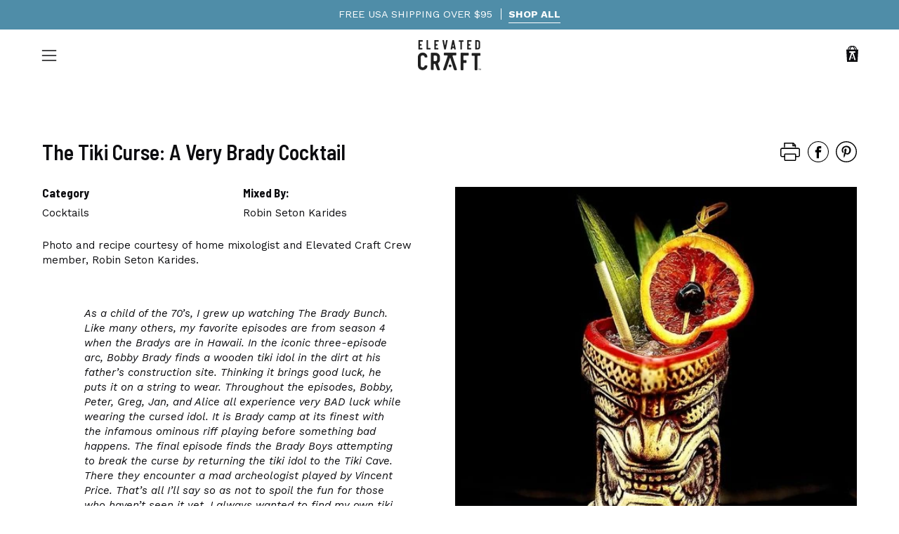

--- FILE ---
content_type: text/html; charset=utf-8
request_url: https://elevatedcraft.com/blogs/cocktail-recipes/the-tiki-curse-a-very-brady-cocktail
body_size: 81014
content:
<!doctype html>
  <html class="no-js no-touch page-loading" lang="en">
  <head>  
    <!-- Google Tag Manager -->
<script>(function(w,d,s,l,i){w[l]=w[l]||[];w[l].push({'gtm.start':
new Date().getTime(),event:'gtm.js'});var f=d.getElementsByTagName(s)[0],
j=d.createElement(s),dl=l!='dataLayer'?'&l='+l:'';j.async=true;j.src=
'https://www.googletagmanager.com/gtm.js?id='+i+dl;f.parentNode.insertBefore(j,f);
})(window,document,'script','dataLayer','GTM-WMXXWGT');</script>
<!-- End Google Tag Manager -->
    
    <meta charset="utf-8">
    <meta http-equiv='X-UA-Compatible' content='IE=edge'>
    <meta name="viewport" content="width=device-width, height=device-height, initial-scale=1.0, minimum-scale=1.0">
    <link rel="canonical" href="https://elevatedcraft.com/blogs/cocktail-recipes/the-tiki-curse-a-very-brady-cocktail" />
    <link rel="preconnect" href="https://cdn.shopify.com" crossorigin>
    <link rel="preconnect" href="https://fonts.shopify.com" crossorigin>
    <link rel="preconnect" href="https://monorail-edge.shopifysvc.com" crossorigin>
  
    <link href="//elevatedcraft.com/cdn/shop/t/64/assets/theme.css?v=39598510167184730031766004423" as="style" rel="preload">
    <link href="//elevatedcraft.com/cdn/shop/t/64/assets/vendor.js?v=100949195007453562841766004423" as="script" rel="preload">
    <link href="//elevatedcraft.com/cdn/shop/t/64/assets/theme.dev.js?v=175595142647857231161766004423" as="script" rel="preload">
    <link href="//elevatedcraft.com/cdn/shop/t/64/assets/main.js?v=6147495149011522131766004423" as="script" rel="preload">
  
    <link rel="preload" as="image" href="//elevatedcraft.com/cdn/shop/t/64/assets/loading.svg?v=91665432863842511931766004423"><style data-shopify>.no-js.page-loading .loading-overlay,
    html:not(.page-loading) .loading-overlay { opacity: 0; visibility: hidden; pointer-events: none; animation: fadeOut 1s ease; transition: visibility 0s linear 1s; }
  
    .loading-overlay { position: fixed; top: 0; left: 0; z-index: 99999; width: 100vw; height: 100vh; display: flex; align-items: center; justify-content: center; background: var(--COLOR-BLACK-WHITE); }</style><link rel="preload" as="image" href="//elevatedcraft.com/cdn/shop/files/EC_Logo_Bar_Stool_Black_2023_150x150.png?v=1728359905" data-preload="150x150"><style data-shopify>.loader__image__holder { position: absolute; top: 0; left: 0; width: 100%; height: 100%; font-size: 0; display: none; align-items: center; justify-content: center; animation: pulse-loading 2s infinite ease-in-out; }
      .loading-image .loader__image__holder { display: flex; }
      .loader__image { max-width: 150px; height: auto; object-fit: contain; }
      .loading-image .loader__image--fallback { width: 150px; height: 150px; max-width: 150px; background: var(--loading-svg) no-repeat center center/contain; filter: invert(1); }</style><script>
      const loadingAppearance = "once";
      const loaded = sessionStorage.getItem('loaded');
  
      if (loadingAppearance === 'once') {
        if (loaded === null) {
          sessionStorage.setItem('loaded', true);
          document.documentElement.classList.add('loading-image');
        }
      } else {
        document.documentElement.classList.add('loading-image');
      }
    </script><link rel="shortcut icon" href="//elevatedcraft.com/cdn/shop/files/EC_Logo_Bar_Stool_Black_2023_32x32.png?v=1728359905" type="image/png" />
    <title>The Tiki Curse: A Very Brady Cocktail &ndash; Elevated Craft </title><meta name="description" content="As a child of the 70’s, I grew up watching The Brady Bunch. Like many others, my favorite episodes are from season 4 when the Bradys are in Hawaii. In the iconic three-episode arc, Bobby Brady finds a wooden tiki idol in the dirt at his father’s construction site. Thinking it brings good luck, he puts it on a string to"><link rel="preload" as="font" href="//elevatedcraft.com/cdn/fonts/work_sans/worksans_n4.b7973b3d07d0ace13de1b1bea9c45759cdbe12cf.woff2" type="font/woff2" crossorigin><link rel="preload" as="font" href="//elevatedcraft.com/cdn/fonts/roboto_condensed/robotocondensed_n7.0c73a613503672be244d2f29ab6ddd3fc3cc69ae.woff2" type="font/woff2" crossorigin>

<meta property="og:site_name" content="Elevated Craft ">
<meta property="og:url" content="https://elevatedcraft.com/blogs/cocktail-recipes/the-tiki-curse-a-very-brady-cocktail">
<meta property="og:title" content="The Tiki Curse: A Very Brady Cocktail">
<meta property="og:type" content="article">
<meta property="og:description" content="As a child of the 70’s, I grew up watching The Brady Bunch. Like many others, my favorite episodes are from season 4 when the Bradys are in Hawaii. In the iconic three-episode arc, Bobby Brady finds a wooden tiki idol in the dirt at his father’s construction site. Thinking it brings good luck, he puts it on a string to"><meta property="og:image" content="http://elevatedcraft.com/cdn/shop/articles/20231214234158-the-tiki-curse.jpg?v=1757009794">
  <meta property="og:image:secure_url" content="https://elevatedcraft.com/cdn/shop/articles/20231214234158-the-tiki-curse.jpg?v=1757009794">
  <meta property="og:image:width" content="512">
  <meta property="og:image:height" content="640"><meta name="twitter:card" content="summary_large_image">
<meta name="twitter:title" content="The Tiki Curse: A Very Brady Cocktail">
<meta name="twitter:description" content="As a child of the 70’s, I grew up watching The Brady Bunch. Like many others, my favorite episodes are from season 4 when the Bradys are in Hawaii. In the iconic three-episode arc, Bobby Brady finds a wooden tiki idol in the dirt at his father’s construction site. Thinking it brings good luck, he puts it on a string to"><style data-shopify>@font-face {
  font-family: "Roboto Condensed";
  font-weight: 700;
  font-style: normal;
  font-display: swap;
  src: url("//elevatedcraft.com/cdn/fonts/roboto_condensed/robotocondensed_n7.0c73a613503672be244d2f29ab6ddd3fc3cc69ae.woff2") format("woff2"),
       url("//elevatedcraft.com/cdn/fonts/roboto_condensed/robotocondensed_n7.ef6ece86ba55f49c27c4904a493c283a40f3a66e.woff") format("woff");
}

@font-face {
  font-family: "Work Sans";
  font-weight: 400;
  font-style: normal;
  font-display: swap;
  src: url("//elevatedcraft.com/cdn/fonts/work_sans/worksans_n4.b7973b3d07d0ace13de1b1bea9c45759cdbe12cf.woff2") format("woff2"),
       url("//elevatedcraft.com/cdn/fonts/work_sans/worksans_n4.cf5ceb1e6d373a9505e637c1aff0a71d0959556d.woff") format("woff");
}

@font-face {
  font-family: "Work Sans";
  font-weight: 400;
  font-style: normal;
  font-display: swap;
  src: url("//elevatedcraft.com/cdn/fonts/work_sans/worksans_n4.b7973b3d07d0ace13de1b1bea9c45759cdbe12cf.woff2") format("woff2"),
       url("//elevatedcraft.com/cdn/fonts/work_sans/worksans_n4.cf5ceb1e6d373a9505e637c1aff0a71d0959556d.woff") format("woff");
}



  @font-face {
  font-family: "Roboto Condensed";
  font-weight: 800;
  font-style: normal;
  font-display: swap;
  src: url("//elevatedcraft.com/cdn/fonts/roboto_condensed/robotocondensed_n8.6ebc0e57d8fa5915c5c4ad2f02fa308c344a445c.woff2") format("woff2"),
       url("//elevatedcraft.com/cdn/fonts/roboto_condensed/robotocondensed_n8.6f4b252b1d77f164cefd55e48510d13a25526542.woff") format("woff");
}




  @font-face {
  font-family: "Roboto Condensed";
  font-weight: 400;
  font-style: normal;
  font-display: swap;
  src: url("//elevatedcraft.com/cdn/fonts/roboto_condensed/robotocondensed_n4.01812de96ca5a5e9d19bef3ca9cc80dd1bf6c8b8.woff2") format("woff2"),
       url("//elevatedcraft.com/cdn/fonts/roboto_condensed/robotocondensed_n4.3930e6ddba458dc3cb725a82a2668eac3c63c104.woff") format("woff");
}




  @font-face {
  font-family: "Roboto Condensed";
  font-weight: 900;
  font-style: normal;
  font-display: swap;
  src: url("//elevatedcraft.com/cdn/fonts/roboto_condensed/robotocondensed_n9.2b6d3562288db33acd2d1dd7f3b49bae17bf8c2a.woff2") format("woff2"),
       url("//elevatedcraft.com/cdn/fonts/roboto_condensed/robotocondensed_n9.2ac019136325b074bf3010b35c1b65b3b5a99a3f.woff") format("woff");
}




  @font-face {
  font-family: "Work Sans";
  font-weight: 100;
  font-style: normal;
  font-display: swap;
  src: url("//elevatedcraft.com/cdn/fonts/work_sans/worksans_n1.3b5d001dd20dab2308442816b302d59109fb4702.woff2") format("woff2"),
       url("//elevatedcraft.com/cdn/fonts/work_sans/worksans_n1.71f6bc2e8994a3e5ec539617cc389f6c083552ad.woff") format("woff");
}




  @font-face {
  font-family: "Work Sans";
  font-weight: 500;
  font-style: normal;
  font-display: swap;
  src: url("//elevatedcraft.com/cdn/fonts/work_sans/worksans_n5.42fc03d7028ac0f31a2ddf10d4a2904a7483a1c4.woff2") format("woff2"),
       url("//elevatedcraft.com/cdn/fonts/work_sans/worksans_n5.1f79bf93aa21696aa0428c88e39fb9f946295341.woff") format("woff");
}




  @font-face {
  font-family: "Work Sans";
  font-weight: 400;
  font-style: italic;
  font-display: swap;
  src: url("//elevatedcraft.com/cdn/fonts/work_sans/worksans_i4.16ff51e3e71fc1d09ff97b9ff9ccacbeeb384ec4.woff2") format("woff2"),
       url("//elevatedcraft.com/cdn/fonts/work_sans/worksans_i4.ed4a1418cba5b7f04f79e4d5c8a5f1a6bd34f23b.woff") format("woff");
}




  @font-face {
  font-family: "Work Sans";
  font-weight: 700;
  font-style: italic;
  font-display: swap;
  src: url("//elevatedcraft.com/cdn/fonts/work_sans/worksans_i7.7cdba6320b03c03dcaa365743a4e0e729fe97e54.woff2") format("woff2"),
       url("//elevatedcraft.com/cdn/fonts/work_sans/worksans_i7.42a9f4016982495f4c0b0fb3dc64cf8f2d0c3eaa.woff") format("woff");
}




  @font-face {
  font-family: "Work Sans";
  font-weight: 500;
  font-style: normal;
  font-display: swap;
  src: url("//elevatedcraft.com/cdn/fonts/work_sans/worksans_n5.42fc03d7028ac0f31a2ddf10d4a2904a7483a1c4.woff2") format("woff2"),
       url("//elevatedcraft.com/cdn/fonts/work_sans/worksans_n5.1f79bf93aa21696aa0428c88e39fb9f946295341.woff") format("woff");
}

:root {--COLOR-PRIMARY-OPPOSITE: #ffffff;
  --COLOR-PRIMARY-OPPOSITE-ALPHA-20: rgba(255, 255, 255, 0.2);
  --COLOR-PRIMARY-LIGHTEN-DARKEN-ALPHA-20: rgba(111, 164, 187, 0.2);
  --COLOR-PRIMARY-LIGHTEN-DARKEN-ALPHA-30: rgba(111, 164, 187, 0.3);

  --PRIMARY-BUTTONS-COLOR-BG: #4f8da8;
  --PRIMARY-BUTTONS-COLOR-TEXT: #ffffff;
  --PRIMARY-BUTTONS-COLOR-TEXT-ALPHA-10: rgba(255, 255, 255, 0.1);
  --PRIMARY-BUTTONS-COLOR-BORDER: #4f8da8;

  --PRIMARY-BUTTONS-COLOR-LIGHTEN-DARKEN: #6fa4bb;

  --PRIMARY-BUTTONS-COLOR-ALPHA-05: rgba(79, 141, 168, 0.05);
  --PRIMARY-BUTTONS-COLOR-ALPHA-10: rgba(79, 141, 168, 0.1);
  --PRIMARY-BUTTONS-COLOR-ALPHA-50: rgba(79, 141, 168, 0.5);--COLOR-SECONDARY-OPPOSITE: #000000;
  --COLOR-SECONDARY-OPPOSITE-ALPHA-20: rgba(0, 0, 0, 0.2);
  --COLOR-SECONDARY-LIGHTEN-DARKEN-ALPHA-20: rgba(230, 230, 230, 0.2);
  --COLOR-SECONDARY-LIGHTEN-DARKEN-ALPHA-30: rgba(230, 230, 230, 0.3);

  --SECONDARY-BUTTONS-COLOR-BG: #ffffff;
  --SECONDARY-BUTTONS-COLOR-TEXT: #000000;
  --SECONDARY-BUTTONS-COLOR-TEXT-ALPHA-10: rgba(0, 0, 0, 0.1);
  --SECONDARY-BUTTONS-COLOR-BORDER: #ffffff;

  --SECONDARY-BUTTONS-COLOR-ALPHA-05: rgba(255, 255, 255, 0.05);
  --SECONDARY-BUTTONS-COLOR-ALPHA-10: rgba(255, 255, 255, 0.1);
  --SECONDARY-BUTTONS-COLOR-ALPHA-50: rgba(255, 255, 255, 0.5);--OUTLINE-BUTTONS-PRIMARY-BG: transparent;
  --OUTLINE-BUTTONS-PRIMARY-TEXT: #4f8da8;
  --OUTLINE-BUTTONS-PRIMARY-TEXT-ALPHA-10: rgba(79, 141, 168, 0.1);
  --OUTLINE-BUTTONS-PRIMARY-BORDER: #4f8da8;
  --OUTLINE-BUTTONS-PRIMARY-BG-HOVER: rgba(111, 164, 187, 0.2);

  --OUTLINE-BUTTONS-SECONDARY-BG: transparent;
  --OUTLINE-BUTTONS-SECONDARY-TEXT: #ffffff;
  --OUTLINE-BUTTONS-SECONDARY-TEXT-ALPHA-10: rgba(255, 255, 255, 0.1);
  --OUTLINE-BUTTONS-SECONDARY-BORDER: #ffffff;
  --OUTLINE-BUTTONS-SECONDARY-BG-HOVER: rgba(230, 230, 230, 0.2);

  --OUTLINE-BUTTONS-WHITE-BG: transparent;
  --OUTLINE-BUTTONS-WHITE-TEXT: #ffffff;
  --OUTLINE-BUTTONS-WHITE-TEXT-ALPHA-10: rgba(255, 255, 255, 0.1);
  --OUTLINE-BUTTONS-WHITE-BORDER: #ffffff;

  --OUTLINE-BUTTONS-BLACK-BG: transparent;
  --OUTLINE-BUTTONS-BLACK-TEXT: #000000;
  --OUTLINE-BUTTONS-BLACK-TEXT-ALPHA-10: rgba(0, 0, 0, 0.1);
  --OUTLINE-BUTTONS-BLACK-BORDER: #000000;--OUTLINE-SOLID-BUTTONS-PRIMARY-BG: #4f8da8;
  --OUTLINE-SOLID-BUTTONS-PRIMARY-TEXT: #ffffff;
  --OUTLINE-SOLID-BUTTONS-PRIMARY-TEXT-ALPHA-10: rgba(255, 255, 255, 0.1);
  --OUTLINE-SOLID-BUTTONS-PRIMARY-BORDER: #ffffff;
  --OUTLINE-SOLID-BUTTONS-PRIMARY-BG-HOVER: rgba(255, 255, 255, 0.2);

  --OUTLINE-SOLID-BUTTONS-SECONDARY-BG: #ffffff;
  --OUTLINE-SOLID-BUTTONS-SECONDARY-TEXT: #000000;
  --OUTLINE-SOLID-BUTTONS-SECONDARY-TEXT-ALPHA-10: rgba(0, 0, 0, 0.1);
  --OUTLINE-SOLID-BUTTONS-SECONDARY-BORDER: #000000;
  --OUTLINE-SOLID-BUTTONS-SECONDARY-BG-HOVER: rgba(0, 0, 0, 0.2);

  --OUTLINE-SOLID-BUTTONS-WHITE-BG: #ffffff;
  --OUTLINE-SOLID-BUTTONS-WHITE-TEXT: #000000;
  --OUTLINE-SOLID-BUTTONS-WHITE-TEXT-ALPHA-10: rgba(0, 0, 0, 0.1);
  --OUTLINE-SOLID-BUTTONS-WHITE-BORDER: #000000;

  --OUTLINE-SOLID-BUTTONS-BLACK-BG: #000000;
  --OUTLINE-SOLID-BUTTONS-BLACK-TEXT: #ffffff;
  --OUTLINE-SOLID-BUTTONS-BLACK-TEXT-ALPHA-10: rgba(255, 255, 255, 0.1);
  --OUTLINE-SOLID-BUTTONS-BLACK-BORDER: #ffffff;--COLOR-HEADING: #0c0c0f;
  --COLOR-TEXT: #0c0c0f;
  --COLOR-TEXT-DARKEN: #000000;
  --COLOR-TEXT-LIGHTEN: #393948;
  --COLOR-TEXT-ALPHA-5: rgba(12, 12, 15, 0.05);
  --COLOR-TEXT-ALPHA-8: rgba(12, 12, 15, 0.08);
  --COLOR-TEXT-ALPHA-10: rgba(12, 12, 15, 0.1);
  --COLOR-TEXT-ALPHA-15: rgba(12, 12, 15, 0.15);
  --COLOR-TEXT-ALPHA-20: rgba(12, 12, 15, 0.2);
  --COLOR-TEXT-ALPHA-25: rgba(12, 12, 15, 0.25);
  --COLOR-TEXT-ALPHA-50: rgba(12, 12, 15, 0.5);
  --COLOR-TEXT-ALPHA-60: rgba(12, 12, 15, 0.6);
  --COLOR-TEXT-ALPHA-85: rgba(12, 12, 15, 0.85);

  --COLOR-BG: #ffffff;
  --COLOR-BG-ALPHA-25: rgba(255, 255, 255, 0.25);
  --COLOR-BG-ALPHA-35: rgba(255, 255, 255, 0.35);
  --COLOR-BG-ALPHA-60: rgba(255, 255, 255, 0.6);
  --COLOR-BG-ALPHA-65: rgba(255, 255, 255, 0.65);
  --COLOR-BG-ALPHA-85: rgba(255, 255, 255, 0.85);
  --COLOR-BG-DARKEN: #e6e6e6;
  --COLOR-BG-LIGHTEN-DARKEN: #e6e6e6;
  --COLOR-BG-LIGHTEN-DARKEN-SHIMMER-BG: #fafafa;
  --COLOR-BG-LIGHTEN-DARKEN-SHIMMER-EFFECT: #f5f5f5;
  --COLOR-BG-LIGHTEN-DARKEN-SHIMMER-ENHANCEMENT: #000000;
  --COLOR-BG-LIGHTEN-DARKEN-FOREGROUND: #f7f7f7;
  --COLOR-BG-LIGHTEN-DARKEN-HIGHLIGHT: #e9e9e9;
  --COLOR-BG-LIGHTEN-DARKEN-SEARCH-LOADER: #cccccc;
  --COLOR-BG-LIGHTEN-DARKEN-SEARCH-LOADER-LINE: #e6e6e6;
  --COLOR-BG-LIGHTEN-DARKEN-2: #cdcdcd;
  --COLOR-BG-LIGHTEN-DARKEN-3: #c0c0c0;
  --COLOR-BG-LIGHTEN-DARKEN-4: #b3b3b3;
  --COLOR-BG-LIGHTEN-DARKEN-5: #a6a6a6;
  --COLOR-BG-LIGHTEN-DARKEN-6: #9a9a9a;
  --COLOR-BG-LIGHTEN-DARKEN-CONTRAST: #b3b3b3;
  --COLOR-BG-LIGHTEN-DARKEN-CONTRAST-2: #a6a6a6;
  --COLOR-BG-LIGHTEN-DARKEN-CONTRAST-3: #999999;
  --COLOR-BG-LIGHTEN-DARKEN-CONTRAST-4: #8c8c8c;
  --COLOR-BG-LIGHTEN-DARKEN-CONTRAST-5: #808080;
  --COLOR-BG-LIGHTEN-DARKEN-CONTRAST-6: #737373;

  --COLOR-BG-SECONDARY: #e9e9e9;
  --COLOR-BG-SECONDARY-LIGHTEN-DARKEN: #d0d0d0;
  --COLOR-BG-SECONDARY-LIGHTEN-DARKEN-CONTRAST: #6a6a6a;

  --COLOR-INPUT-BG: #ffffff;

  --COLOR-ACCENT: #f9a621;
  --COLOR-ACCENT-TEXT: #fff;

  --COLOR-BORDER: #d3d3d3;
  --COLOR-BORDER-ALPHA-15: rgba(211, 211, 211, 0.15);
  --COLOR-BORDER-ALPHA-30: rgba(211, 211, 211, 0.3);
  --COLOR-BORDER-ALPHA-50: rgba(211, 211, 211, 0.5);
  --COLOR-BORDER-ALPHA-65: rgba(211, 211, 211, 0.65);
  --COLOR-BORDER-LIGHTEN-DARKEN: #868686;
  --COLOR-BORDER-HAIRLINE: #f7f7f7;

  --COLOR-SALE-BG: #e1ff00;
  --COLOR-SALE-TEXT: #000000;
  --COLOR-CUSTOM-BG: #ffffff;
  --COLOR-CUSTOM-TEXT: #000000;
  --COLOR-SOLD-BG: rgba(0,0,0,0);
  --COLOR-SOLD-TEXT: #000000;
  --COLOR-SAVING-BG: rgba(0,0,0,0);
  --COLOR-SAVING-TEXT: #f23000;

  --COLOR-WHITE-BLACK: fff;
  --COLOR-BLACK-WHITE: #000;
  --COLOR-BLACK-WHITE-ALPHA-25: rgba(0, 0, 0, 0.25);
  --COLOR-BLACK-WHITE-ALPHA-34: rgba(0, 0, 0, 0.34);
  --COLOR-BG-OVERLAY: rgba(255, 255, 255, 0.5);--COLOR-DISABLED-GREY: rgba(12, 12, 15, 0.05);
  --COLOR-DISABLED-GREY-DARKEN: rgba(12, 12, 15, 0.45);
  --COLOR-ERROR: #D02E2E;
  --COLOR-ERROR-BG: #f3cbcb;
  --COLOR-SUCCESS: #56AD6A;
  --COLOR-SUCCESS-BG: #ECFEF0;
  --COLOR-WARN: #ECBD5E;
  --COLOR-TRANSPARENT: rgba(255, 255, 255, 0);

  --COLOR-WHITE: #ffffff;
  --COLOR-WHITE-DARKEN: #f2f2f2;
  --COLOR-WHITE-ALPHA-10: rgba(255, 255, 255, 0.1);
  --COLOR-WHITE-ALPHA-20: rgba(255, 255, 255, 0.2);
  --COLOR-WHITE-ALPHA-25: rgba(255, 255, 255, 0.25);
  --COLOR-WHITE-ALPHA-50: rgba(255, 255, 255, 0.5);
  --COLOR-WHITE-ALPHA-60: rgba(255, 255, 255, 0.6);
  --COLOR-BLACK: #000000;
  --COLOR-BLACK-LIGHTEN: #1a1a1a;
  --COLOR-BLACK-ALPHA-10: rgba(0, 0, 0, 0.1);
  --COLOR-BLACK-ALPHA-20: rgba(0, 0, 0, 0.2);
  --COLOR-BLACK-ALPHA-25: rgba(0, 0, 0, 0.25);
  --COLOR-BLACK-ALPHA-50: rgba(0, 0, 0, 0.5);
  --COLOR-BLACK-ALPHA-60: rgba(0, 0, 0, 0.6);--FONT-STACK-BODY: "Work Sans", sans-serif;
  --FONT-STYLE-BODY: normal;
  --FONT-STYLE-BODY-ITALIC: italic;
  --FONT-ADJUST-BODY: 1.0;

  --FONT-WEIGHT-BODY: 400;
  --FONT-WEIGHT-BODY-LIGHT: 100;
  --FONT-WEIGHT-BODY-MEDIUM: 700;
  --FONT-WEIGHT-BODY-BOLD: 500;

  --FONT-STACK-HEADING: "Barlow Semi Condensed", system-ui, sans-serif;
  --FONT-STYLE-HEADING: normal;
  --FONT-STYLE-HEADING-ITALIC: italic;
  --FONT-ADJUST-HEADING: 1.0;

  --FONT-WEIGHT-HEADING: 600;
  --FONT-WEIGHT-HEADING-LIGHT: 400;
  --FONT-WEIGHT-HEADING-MEDIUM: 900;
  --FONT-WEIGHT-HEADING-BOLD: 800;

  --FONT-STACK-NAV: "Roboto Condensed", sans-serif;
  --FONT-STYLE-NAV: normal;
  --FONT-STYLE-NAV-ITALIC: italic;
  --FONT-ADJUST-NAV: 1.0;
  --FONT-ADJUST-NAV-TOP-LEVEL: 1.0;

  --FONT-WEIGHT-NAV: 700;
  --FONT-WEIGHT-NAV-LIGHT: 400;
  --FONT-WEIGHT-NAV-MEDIUM: 900;
  --FONT-WEIGHT-NAV-BOLD: 800;

  --FONT-ADJUST-PRODUCT-GRID: 1.0;
  --FONT-ADJUST-PRODUCT-GRID-HEADING: 1.25;

  --FONT-ADJUST-BADGES: 1.0;

  --FONT-STACK-BUTTON: "Barlow Semi Condensed", system-ui, sans-serif;
  --FONT-STYLE-BUTTON: normal;
  --FONT-STYLE-BUTTON-ITALIC: italic;
  --FONT-ADJUST-BUTTON: 1.0;

  --FONT-WEIGHT-BUTTON: 600;
  --FONT-WEIGHT-BUTTON-MEDIUM: 900;
  --FONT-WEIGHT-BUTTON-BOLD: 800;

  --FONT-STACK-SUBHEADING: "Work Sans", sans-serif;
  --FONT-STYLE-SUBHEADING: normal;
  --FONT-ADJUST-SUBHEADING: 1.0;

  --FONT-WEIGHT-SUBHEADING: 400;
  --FONT-WEIGHT-SUBHEADING-BOLD: 500;

  --FONT-STACK-LABEL: "Work Sans", sans-serif;
  --FONT-STYLE-LABEL: normal;
  --FONT-ADJUST-LABEL: 1.0;

  --FONT-WEIGHT-LABEL: 400;

  --LETTER-SPACING-NAV: 0.025em;
  --LETTER-SPACING-SUBHEADING: 0.025em;
  --LETTER-SPACING-BUTTON: 0.05em;
  --LETTER-SPACING-LABEL: 0.025em;

  --BUTTON-TEXT-CAPS: uppercase;
  --HEADING-TEXT-CAPS: none;
  --SUBHEADING-TEXT-CAPS: uppercase;
  --LABEL-TEXT-CAPS: uppercase;--FONT-SIZE-INPUT: 1.0rem;--RADIUS: 8px;
  --RADIUS-SMALL: 8px;
  --RADIUS-TINY: 8px;
  --RADIUS-BADGE: 3px;
  --RADIUS-CHECKBOX: 4px;
  --RADIUS-TEXTAREA: 8px;--PRODUCT-MEDIA-PADDING-TOP: 100%;--BORDER-WIDTH: 1px;--STROKE-WIDTH: 12px;--SITE-WIDTH: 1440px;
  --SITE-WIDTH-NARROW: 840px;--COLOR-UPSELLS-BG: #e9e9e9;
  --COLOR-UPSELLS-TEXT: #000000;
  --COLOR-UPSELLS-TEXT-LIGHTEN: #333333;
  --COLOR-UPSELLS-DISABLED-GREY-DARKEN: rgba(0, 0, 0, 0.45);
  --UPSELLS-HEIGHT: 130px;
  --UPSELLS-IMAGE-WIDTH: 30%;--ICON-ARROW-RIGHT: url( "//elevatedcraft.com/cdn/shop/t/64/assets/icon-arrow-right.svg?v=99859212757265680021766004423" );--loading-svg: url( "//elevatedcraft.com/cdn/shop/t/64/assets/loading.svg?v=91665432863842511931766004423" );
  --icon-check: url( "//elevatedcraft.com/cdn/shop/t/64/assets/icon-check.svg?v=175316081881880408121766004423" );
  --icon-check-swatch: url( "//elevatedcraft.com/cdn/shop/t/64/assets/icon-check-swatch.svg?v=131897745589030387781766004423" );
  --icon-zoom-in: url( "//elevatedcraft.com/cdn/shop/t/64/assets/icon-zoom-in.svg?v=157433013461716915331766004423" );
  --icon-zoom-out: url( "//elevatedcraft.com/cdn/shop/t/64/assets/icon-zoom-out.svg?v=164909107869959372931766004423" );--collection-sticky-bar-height: 0px;
  --collection-image-padding-top: 60%;

  --drawer-width: 400px;
  --drawer-transition: transform 0.4s cubic-bezier(0.46, 0.01, 0.32, 1);--gutter: 60px;
  --gutter-mobile: 20px;
  --grid-gutter: 20px;
  --grid-gutter-mobile: 35px;--inner: 20px;
  --inner-tablet: 18px;
  --inner-mobile: 16px;--grid: repeat(3, minmax(0, 1fr));
  --grid-tablet: repeat(3, minmax(0, 1fr));
  --grid-mobile: repeat(2, minmax(0, 1fr));
  --megamenu-grid: repeat(4, minmax(0, 1fr));
  --grid-row: 1 / span 3;--scrollbar-width: 0px;--overlay: #000;
  --overlay-opacity: 1;--swatch-width: 38px;
  --swatch-height: 26px;
  --swatch-size: 32px;
  --swatch-size-mobile: 30px;

  
  --move-offset: 20px;

  
  --autoplay-speed: 2200ms;

  
    --filter-bg: none;--product-filter-bg: brightness(.97);
  }</style><link href="//elevatedcraft.com/cdn/shop/t/64/assets/theme.css?v=39598510167184730031766004423" rel="stylesheet" type="text/css" media="all" /><link href="//elevatedcraft.com/cdn/shop/t/64/assets/main.css?v=89001783100515813691766004423" rel="stylesheet" type="text/css" media="all" /><script type="text/javascript">
      if (window.MSInputMethodContext && document.documentMode) {
        var scripts = document.getElementsByTagName('script')[0];
        var polyfill = document.createElement("script");
        polyfill.defer = true;
        polyfill.src = "//elevatedcraft.com/cdn/shop/t/64/assets/ie11.js?v=94496143583931840561766004423";
  
        scripts.parentNode.insertBefore(polyfill, scripts);
  
        document.documentElement.classList.add('ie11');
      } else {
        document.documentElement.className = document.documentElement.className.replace('no-js', 'js');
      }
  
      let root = '/';
      if (root[root.length - 1] !== '/') {
        root = `${root}/`;
      }
  
      window.theme = {
        routes: {
          root: root,
          cart_url: "\/cart",
          cart_add_url: "\/cart\/add",
          cart_change_url: "\/cart\/change",
          shop_url: "https:\/\/elevatedcraft.com",
          searchUrl: '/search',
          predictiveSearchUrl: '/search/suggest',
          product_recommendations_url: "\/recommendations\/products"
        },
        assets: {
          photoswipe: '//elevatedcraft.com/cdn/shop/t/64/assets/photoswipe.js?v=162613001030112971491766004423',
          smoothscroll: '//elevatedcraft.com/cdn/shop/t/64/assets/smoothscroll.js?v=37906625415260927261766004423',
          no_image: "//elevatedcraft.com/cdn/shop/files/EC_Logo_Bar_Stool_Black_2023_1024x.png?v=1728359905",
          swatches: '//elevatedcraft.com/cdn/shop/t/64/assets/swatches.json?v=28681394774439582621766004423',
          base: "//elevatedcraft.com/cdn/shop/t/64/assets/"
        },
        strings: {
          add_to_cart: "Add to Cart",
          cart_acceptance_error: "You must accept our terms and conditions.",
          cart_empty: "Your cart is currently empty.",
          cart_price: "Price",
          cart_quantity: "Quantity",
          cart_items_one: "{{ count }} item",
          cart_items_many: "{{ count }} items",
          cart_title: "Cart",
          cart_total: "Total",
          continue_shopping: "Continue Shopping",
          free: "Free",
          limit_error: "Sorry, looks like we don\u0026#39;t have enough of this product.",
          preorder: "Pre-Order",
          remove: "Remove",
          sale_badge_text: "Sale",
          saving_badge: "Save {{ discount }}",
          saving_up_to_badge: "Save up to {{ discount }}",
          sold_out: "Sold Out",
          sold_out_override: "",
          subscription: "Subscription",
          unavailable: "Unavailable",
          unit_price_label: "Unit price",
          unit_price_separator: "per",
          zero_qty_error: "Quantity must be greater than 0.",
          delete_confirm: "Are you sure you wish to delete this address?",
          newsletter_product_availability: "Notify Me When It’s Available"
        },
        icons: {
          plus: '<svg aria-hidden="true" focusable="false" role="presentation" class="icon icon-toggle-plus" viewBox="0 0 192 192"><path d="M30 96h132M96 30v132" stroke="currentColor" stroke-linecap="round" stroke-linejoin="round"/></svg>',
          minus: '<svg aria-hidden="true" focusable="false" role="presentation" class="icon icon-toggle-minus" viewBox="0 0 192 192"><path d="M30 96h132" stroke="currentColor" stroke-linecap="round" stroke-linejoin="round"/></svg>',
          close: '<svg aria-hidden="true" focusable="false" role="presentation" class="icon icon-close" viewBox="0 0 192 192"><path d="M150 42 42 150M150 150 42 42" stroke="currentColor" stroke-linecap="round" stroke-linejoin="round"/></svg>'
        },
        settings: {
          animationsEnabled: false,
          cartType: "drawer",
          enableAcceptTerms: false,
          enableInfinityScroll: true,
          enablePaymentButton: true,
          gridImageSize: "cover",
          gridImageAspectRatio: 1,
          mobileMenuBehaviour: "link",
          productGridHover: "image",
          savingBadgeType: "percentage",
          showSaleBadge: false,
          showSoldBadge: false,
          showSavingBadge: false,
          quickBuy: "none",
          suggestArticles: false,
          suggestCollections: false,
          suggestProducts: false,
          suggestPages: false,
          suggestionsResultsLimit: 3,
          currency_code_enable: false,
          hideInventoryCount: true,
          colorSwatchesType: "theme",
          atcButtonShowPrice: false,
        },
        sizes: {
          mobile: 480,
          small: 768,
          large: 1024,
          widescreen: 1440
        },
        moneyFormat: "${{amount}}",
        moneyWithCurrencyFormat: "${{amount}} USD",
        subtotal: 0,
        info: {
          name: 'Palo Alto'
        },
        version: '5.9.0'
      };
      window.PaloAlto = window.PaloAlto || {};
      window.slate = window.slate || {};
      window.isHeaderTransparent = false;
      window.stickyHeaderHeight = 60;
      window.lastWindowWidth = window.innerWidth || document.documentElement.clientWidth;
    </script><script src="//elevatedcraft.com/cdn/shop/t/64/assets/vendor.js?v=100949195007453562841766004423" defer="defer"></script>
    <script src="//elevatedcraft.com/cdn/shop/t/64/assets/theme.dev.js?v=175595142647857231161766004423" defer="defer"></script>
    <script src="//elevatedcraft.com/cdn/shop/t/64/assets/main.js?v=6147495149011522131766004423" defer="defer"></script><script>window.performance && window.performance.mark && window.performance.mark('shopify.content_for_header.start');</script><meta name="google-site-verification" content="xMnrBI8ZHU9Q-Pd1XPixHE_0dpRxmDVevNSG8NDjIvM">
<meta id="shopify-digital-wallet" name="shopify-digital-wallet" content="/52703953072/digital_wallets/dialog">
<meta name="shopify-checkout-api-token" content="a3ea2790ff725bb5a4913deeb971ec28">
<meta id="in-context-paypal-metadata" data-shop-id="52703953072" data-venmo-supported="false" data-environment="production" data-locale="en_US" data-paypal-v4="true" data-currency="USD">
<link rel="alternate" type="application/atom+xml" title="Feed" href="/blogs/cocktail-recipes.atom" />
<script async="async" src="/checkouts/internal/preloads.js?locale=en-US"></script>
<link rel="preconnect" href="https://shop.app" crossorigin="anonymous">
<script async="async" src="https://shop.app/checkouts/internal/preloads.js?locale=en-US&shop_id=52703953072" crossorigin="anonymous"></script>
<script id="apple-pay-shop-capabilities" type="application/json">{"shopId":52703953072,"countryCode":"US","currencyCode":"USD","merchantCapabilities":["supports3DS"],"merchantId":"gid:\/\/shopify\/Shop\/52703953072","merchantName":"Elevated Craft ","requiredBillingContactFields":["postalAddress","email","phone"],"requiredShippingContactFields":["postalAddress","email","phone"],"shippingType":"shipping","supportedNetworks":["visa","masterCard","amex","discover","elo","jcb"],"total":{"type":"pending","label":"Elevated Craft ","amount":"1.00"},"shopifyPaymentsEnabled":true,"supportsSubscriptions":true}</script>
<script id="shopify-features" type="application/json">{"accessToken":"a3ea2790ff725bb5a4913deeb971ec28","betas":["rich-media-storefront-analytics"],"domain":"elevatedcraft.com","predictiveSearch":true,"shopId":52703953072,"locale":"en"}</script>
<script>var Shopify = Shopify || {};
Shopify.shop = "elevatedcraft.myshopify.com";
Shopify.locale = "en";
Shopify.currency = {"active":"USD","rate":"1.0"};
Shopify.country = "US";
Shopify.theme = {"name":"Elevated Craft — 2.0 JAN 2026 ","id":155954643195,"schema_name":"Palo Alto","schema_version":"5.9.0","theme_store_id":null,"role":"main"};
Shopify.theme.handle = "null";
Shopify.theme.style = {"id":null,"handle":null};
Shopify.cdnHost = "elevatedcraft.com/cdn";
Shopify.routes = Shopify.routes || {};
Shopify.routes.root = "/";</script>
<script type="module">!function(o){(o.Shopify=o.Shopify||{}).modules=!0}(window);</script>
<script>!function(o){function n(){var o=[];function n(){o.push(Array.prototype.slice.apply(arguments))}return n.q=o,n}var t=o.Shopify=o.Shopify||{};t.loadFeatures=n(),t.autoloadFeatures=n()}(window);</script>
<script>
  window.ShopifyPay = window.ShopifyPay || {};
  window.ShopifyPay.apiHost = "shop.app\/pay";
  window.ShopifyPay.redirectState = null;
</script>
<script id="shop-js-analytics" type="application/json">{"pageType":"article"}</script>
<script defer="defer" async type="module" src="//elevatedcraft.com/cdn/shopifycloud/shop-js/modules/v2/client.init-shop-cart-sync_BT-GjEfc.en.esm.js"></script>
<script defer="defer" async type="module" src="//elevatedcraft.com/cdn/shopifycloud/shop-js/modules/v2/chunk.common_D58fp_Oc.esm.js"></script>
<script defer="defer" async type="module" src="//elevatedcraft.com/cdn/shopifycloud/shop-js/modules/v2/chunk.modal_xMitdFEc.esm.js"></script>
<script type="module">
  await import("//elevatedcraft.com/cdn/shopifycloud/shop-js/modules/v2/client.init-shop-cart-sync_BT-GjEfc.en.esm.js");
await import("//elevatedcraft.com/cdn/shopifycloud/shop-js/modules/v2/chunk.common_D58fp_Oc.esm.js");
await import("//elevatedcraft.com/cdn/shopifycloud/shop-js/modules/v2/chunk.modal_xMitdFEc.esm.js");

  window.Shopify.SignInWithShop?.initShopCartSync?.({"fedCMEnabled":true,"windoidEnabled":true});

</script>
<script>
  window.Shopify = window.Shopify || {};
  if (!window.Shopify.featureAssets) window.Shopify.featureAssets = {};
  window.Shopify.featureAssets['shop-js'] = {"shop-cart-sync":["modules/v2/client.shop-cart-sync_DZOKe7Ll.en.esm.js","modules/v2/chunk.common_D58fp_Oc.esm.js","modules/v2/chunk.modal_xMitdFEc.esm.js"],"init-fed-cm":["modules/v2/client.init-fed-cm_B6oLuCjv.en.esm.js","modules/v2/chunk.common_D58fp_Oc.esm.js","modules/v2/chunk.modal_xMitdFEc.esm.js"],"shop-cash-offers":["modules/v2/client.shop-cash-offers_D2sdYoxE.en.esm.js","modules/v2/chunk.common_D58fp_Oc.esm.js","modules/v2/chunk.modal_xMitdFEc.esm.js"],"shop-login-button":["modules/v2/client.shop-login-button_QeVjl5Y3.en.esm.js","modules/v2/chunk.common_D58fp_Oc.esm.js","modules/v2/chunk.modal_xMitdFEc.esm.js"],"pay-button":["modules/v2/client.pay-button_DXTOsIq6.en.esm.js","modules/v2/chunk.common_D58fp_Oc.esm.js","modules/v2/chunk.modal_xMitdFEc.esm.js"],"shop-button":["modules/v2/client.shop-button_DQZHx9pm.en.esm.js","modules/v2/chunk.common_D58fp_Oc.esm.js","modules/v2/chunk.modal_xMitdFEc.esm.js"],"avatar":["modules/v2/client.avatar_BTnouDA3.en.esm.js"],"init-windoid":["modules/v2/client.init-windoid_CR1B-cfM.en.esm.js","modules/v2/chunk.common_D58fp_Oc.esm.js","modules/v2/chunk.modal_xMitdFEc.esm.js"],"init-shop-for-new-customer-accounts":["modules/v2/client.init-shop-for-new-customer-accounts_C_vY_xzh.en.esm.js","modules/v2/client.shop-login-button_QeVjl5Y3.en.esm.js","modules/v2/chunk.common_D58fp_Oc.esm.js","modules/v2/chunk.modal_xMitdFEc.esm.js"],"init-shop-email-lookup-coordinator":["modules/v2/client.init-shop-email-lookup-coordinator_BI7n9ZSv.en.esm.js","modules/v2/chunk.common_D58fp_Oc.esm.js","modules/v2/chunk.modal_xMitdFEc.esm.js"],"init-shop-cart-sync":["modules/v2/client.init-shop-cart-sync_BT-GjEfc.en.esm.js","modules/v2/chunk.common_D58fp_Oc.esm.js","modules/v2/chunk.modal_xMitdFEc.esm.js"],"shop-toast-manager":["modules/v2/client.shop-toast-manager_DiYdP3xc.en.esm.js","modules/v2/chunk.common_D58fp_Oc.esm.js","modules/v2/chunk.modal_xMitdFEc.esm.js"],"init-customer-accounts":["modules/v2/client.init-customer-accounts_D9ZNqS-Q.en.esm.js","modules/v2/client.shop-login-button_QeVjl5Y3.en.esm.js","modules/v2/chunk.common_D58fp_Oc.esm.js","modules/v2/chunk.modal_xMitdFEc.esm.js"],"init-customer-accounts-sign-up":["modules/v2/client.init-customer-accounts-sign-up_iGw4briv.en.esm.js","modules/v2/client.shop-login-button_QeVjl5Y3.en.esm.js","modules/v2/chunk.common_D58fp_Oc.esm.js","modules/v2/chunk.modal_xMitdFEc.esm.js"],"shop-follow-button":["modules/v2/client.shop-follow-button_CqMgW2wH.en.esm.js","modules/v2/chunk.common_D58fp_Oc.esm.js","modules/v2/chunk.modal_xMitdFEc.esm.js"],"checkout-modal":["modules/v2/client.checkout-modal_xHeaAweL.en.esm.js","modules/v2/chunk.common_D58fp_Oc.esm.js","modules/v2/chunk.modal_xMitdFEc.esm.js"],"shop-login":["modules/v2/client.shop-login_D91U-Q7h.en.esm.js","modules/v2/chunk.common_D58fp_Oc.esm.js","modules/v2/chunk.modal_xMitdFEc.esm.js"],"lead-capture":["modules/v2/client.lead-capture_BJmE1dJe.en.esm.js","modules/v2/chunk.common_D58fp_Oc.esm.js","modules/v2/chunk.modal_xMitdFEc.esm.js"],"payment-terms":["modules/v2/client.payment-terms_Ci9AEqFq.en.esm.js","modules/v2/chunk.common_D58fp_Oc.esm.js","modules/v2/chunk.modal_xMitdFEc.esm.js"]};
</script>
<script>(function() {
  var isLoaded = false;
  function asyncLoad() {
    if (isLoaded) return;
    isLoaded = true;
    var urls = ["\/\/cdn.shopify.com\/proxy\/7fa6badc6d18370e47f9b22fc38ccca0e0e4499898b9a1f41dea526dad458449\/s3-us-west-2.amazonaws.com\/jsstore\/a\/Y2QHE08\/reids.js?shop=elevatedcraft.myshopify.com\u0026sp-cache-control=cHVibGljLCBtYXgtYWdlPTkwMA","\/\/cdn.shopify.com\/proxy\/6fad85951e07305edb1899be19f3986be1ffbaf570534b73bdabb68b0798fa09\/app.retention.com\/shopify\/shopify_app_add_to_cart_script.js?shop=elevatedcraft.myshopify.com\u0026sp-cache-control=cHVibGljLCBtYXgtYWdlPTkwMA","https:\/\/config.gorgias.chat\/bundle-loader\/01GYCCCDMC95JV5NDSKBE0AQ7R?source=shopify1click\u0026shop=elevatedcraft.myshopify.com","https:\/\/sdk.postscript.io\/sdk-script-loader.bundle.js?shopId=255779\u0026shop=elevatedcraft.myshopify.com","https:\/\/dr4qe3ddw9y32.cloudfront.net\/awin-shopify-integration-code.js?aid=94271\u0026v=shopifyApp_5.2.5\u0026ts=1765211673447\u0026shop=elevatedcraft.myshopify.com","https:\/\/cdn.9gtb.com\/loader.js?g_cvt_id=4f7732c6-66f8-4776-86e8-c007a6542afa\u0026shop=elevatedcraft.myshopify.com"];
    for (var i = 0; i < urls.length; i++) {
      var s = document.createElement('script');
      s.type = 'text/javascript';
      s.async = true;
      s.src = urls[i];
      var x = document.getElementsByTagName('script')[0];
      x.parentNode.insertBefore(s, x);
    }
  };
  if(window.attachEvent) {
    window.attachEvent('onload', asyncLoad);
  } else {
    window.addEventListener('load', asyncLoad, false);
  }
})();</script>
<script id="__st">var __st={"a":52703953072,"offset":-25200,"reqid":"72f17871-42a3-4941-9b12-9a955205c2d4-1769465792","pageurl":"elevatedcraft.com\/blogs\/cocktail-recipes\/the-tiki-curse-a-very-brady-cocktail","s":"articles-590341472507","u":"652678899759","p":"article","rtyp":"article","rid":590341472507};</script>
<script>window.ShopifyPaypalV4VisibilityTracking = true;</script>
<script id="captcha-bootstrap">!function(){'use strict';const t='contact',e='account',n='new_comment',o=[[t,t],['blogs',n],['comments',n],[t,'customer']],c=[[e,'customer_login'],[e,'guest_login'],[e,'recover_customer_password'],[e,'create_customer']],r=t=>t.map((([t,e])=>`form[action*='/${t}']:not([data-nocaptcha='true']) input[name='form_type'][value='${e}']`)).join(','),a=t=>()=>t?[...document.querySelectorAll(t)].map((t=>t.form)):[];function s(){const t=[...o],e=r(t);return a(e)}const i='password',u='form_key',d=['recaptcha-v3-token','g-recaptcha-response','h-captcha-response',i],f=()=>{try{return window.sessionStorage}catch{return}},m='__shopify_v',_=t=>t.elements[u];function p(t,e,n=!1){try{const o=window.sessionStorage,c=JSON.parse(o.getItem(e)),{data:r}=function(t){const{data:e,action:n}=t;return t[m]||n?{data:e,action:n}:{data:t,action:n}}(c);for(const[e,n]of Object.entries(r))t.elements[e]&&(t.elements[e].value=n);n&&o.removeItem(e)}catch(o){console.error('form repopulation failed',{error:o})}}const l='form_type',E='cptcha';function T(t){t.dataset[E]=!0}const w=window,h=w.document,L='Shopify',v='ce_forms',y='captcha';let A=!1;((t,e)=>{const n=(g='f06e6c50-85a8-45c8-87d0-21a2b65856fe',I='https://cdn.shopify.com/shopifycloud/storefront-forms-hcaptcha/ce_storefront_forms_captcha_hcaptcha.v1.5.2.iife.js',D={infoText:'Protected by hCaptcha',privacyText:'Privacy',termsText:'Terms'},(t,e,n)=>{const o=w[L][v],c=o.bindForm;if(c)return c(t,g,e,D).then(n);var r;o.q.push([[t,g,e,D],n]),r=I,A||(h.body.append(Object.assign(h.createElement('script'),{id:'captcha-provider',async:!0,src:r})),A=!0)});var g,I,D;w[L]=w[L]||{},w[L][v]=w[L][v]||{},w[L][v].q=[],w[L][y]=w[L][y]||{},w[L][y].protect=function(t,e){n(t,void 0,e),T(t)},Object.freeze(w[L][y]),function(t,e,n,w,h,L){const[v,y,A,g]=function(t,e,n){const i=e?o:[],u=t?c:[],d=[...i,...u],f=r(d),m=r(i),_=r(d.filter((([t,e])=>n.includes(e))));return[a(f),a(m),a(_),s()]}(w,h,L),I=t=>{const e=t.target;return e instanceof HTMLFormElement?e:e&&e.form},D=t=>v().includes(t);t.addEventListener('submit',(t=>{const e=I(t);if(!e)return;const n=D(e)&&!e.dataset.hcaptchaBound&&!e.dataset.recaptchaBound,o=_(e),c=g().includes(e)&&(!o||!o.value);(n||c)&&t.preventDefault(),c&&!n&&(function(t){try{if(!f())return;!function(t){const e=f();if(!e)return;const n=_(t);if(!n)return;const o=n.value;o&&e.removeItem(o)}(t);const e=Array.from(Array(32),(()=>Math.random().toString(36)[2])).join('');!function(t,e){_(t)||t.append(Object.assign(document.createElement('input'),{type:'hidden',name:u})),t.elements[u].value=e}(t,e),function(t,e){const n=f();if(!n)return;const o=[...t.querySelectorAll(`input[type='${i}']`)].map((({name:t})=>t)),c=[...d,...o],r={};for(const[a,s]of new FormData(t).entries())c.includes(a)||(r[a]=s);n.setItem(e,JSON.stringify({[m]:1,action:t.action,data:r}))}(t,e)}catch(e){console.error('failed to persist form',e)}}(e),e.submit())}));const S=(t,e)=>{t&&!t.dataset[E]&&(n(t,e.some((e=>e===t))),T(t))};for(const o of['focusin','change'])t.addEventListener(o,(t=>{const e=I(t);D(e)&&S(e,y())}));const B=e.get('form_key'),M=e.get(l),P=B&&M;t.addEventListener('DOMContentLoaded',(()=>{const t=y();if(P)for(const e of t)e.elements[l].value===M&&p(e,B);[...new Set([...A(),...v().filter((t=>'true'===t.dataset.shopifyCaptcha))])].forEach((e=>S(e,t)))}))}(h,new URLSearchParams(w.location.search),n,t,e,['guest_login'])})(!0,!0)}();</script>
<script integrity="sha256-4kQ18oKyAcykRKYeNunJcIwy7WH5gtpwJnB7kiuLZ1E=" data-source-attribution="shopify.loadfeatures" defer="defer" src="//elevatedcraft.com/cdn/shopifycloud/storefront/assets/storefront/load_feature-a0a9edcb.js" crossorigin="anonymous"></script>
<script crossorigin="anonymous" defer="defer" src="//elevatedcraft.com/cdn/shopifycloud/storefront/assets/shopify_pay/storefront-65b4c6d7.js?v=20250812"></script>
<script data-source-attribution="shopify.dynamic_checkout.dynamic.init">var Shopify=Shopify||{};Shopify.PaymentButton=Shopify.PaymentButton||{isStorefrontPortableWallets:!0,init:function(){window.Shopify.PaymentButton.init=function(){};var t=document.createElement("script");t.src="https://elevatedcraft.com/cdn/shopifycloud/portable-wallets/latest/portable-wallets.en.js",t.type="module",document.head.appendChild(t)}};
</script>
<script data-source-attribution="shopify.dynamic_checkout.buyer_consent">
  function portableWalletsHideBuyerConsent(e){var t=document.getElementById("shopify-buyer-consent"),n=document.getElementById("shopify-subscription-policy-button");t&&n&&(t.classList.add("hidden"),t.setAttribute("aria-hidden","true"),n.removeEventListener("click",e))}function portableWalletsShowBuyerConsent(e){var t=document.getElementById("shopify-buyer-consent"),n=document.getElementById("shopify-subscription-policy-button");t&&n&&(t.classList.remove("hidden"),t.removeAttribute("aria-hidden"),n.addEventListener("click",e))}window.Shopify?.PaymentButton&&(window.Shopify.PaymentButton.hideBuyerConsent=portableWalletsHideBuyerConsent,window.Shopify.PaymentButton.showBuyerConsent=portableWalletsShowBuyerConsent);
</script>
<script data-source-attribution="shopify.dynamic_checkout.cart.bootstrap">document.addEventListener("DOMContentLoaded",(function(){function t(){return document.querySelector("shopify-accelerated-checkout-cart, shopify-accelerated-checkout")}if(t())Shopify.PaymentButton.init();else{new MutationObserver((function(e,n){t()&&(Shopify.PaymentButton.init(),n.disconnect())})).observe(document.body,{childList:!0,subtree:!0})}}));
</script>
<script id='scb4127' type='text/javascript' async='' src='https://elevatedcraft.com/cdn/shopifycloud/privacy-banner/storefront-banner.js'></script><link id="shopify-accelerated-checkout-styles" rel="stylesheet" media="screen" href="https://elevatedcraft.com/cdn/shopifycloud/portable-wallets/latest/accelerated-checkout-backwards-compat.css" crossorigin="anonymous">
<style id="shopify-accelerated-checkout-cart">
        #shopify-buyer-consent {
  margin-top: 1em;
  display: inline-block;
  width: 100%;
}

#shopify-buyer-consent.hidden {
  display: none;
}

#shopify-subscription-policy-button {
  background: none;
  border: none;
  padding: 0;
  text-decoration: underline;
  font-size: inherit;
  cursor: pointer;
}

#shopify-subscription-policy-button::before {
  box-shadow: none;
}

      </style>

<script>window.performance && window.performance.mark && window.performance.mark('shopify.content_for_header.end');</script>
  
    
    
    
    
    
    
      
      
    
  
  
    <script type="text/javascript">
      (function(c,l,a,r,i,t,y){
          c[a]=c[a]||function(){(c[a].q=c[a].q||[]).push(arguments)};
          t=l.createElement(r);t.async=1;t.src="https://www.clarity.ms/tag/"+i;
          y=l.getElementsByTagName(r)[0];y.parentNode.insertBefore(t,y);
      })(window, document, "clarity", "script", "ky35kfjpks");
    </script>
  


<!-- BEGIN app block: shopify://apps/triplewhale/blocks/triple_pixel_snippet/483d496b-3f1a-4609-aea7-8eee3b6b7a2a --><link rel='preconnect dns-prefetch' href='https://api.config-security.com/' crossorigin />
<link rel='preconnect dns-prefetch' href='https://conf.config-security.com/' crossorigin />
<script>
/* >> TriplePixel :: start*/
window.TriplePixelData={TripleName:"elevatedcraft.myshopify.com",ver:"2.16",plat:"SHOPIFY",isHeadless:false,src:'SHOPIFY_EXT',product:{id:"",name:``,price:"",variant:""},search:"",collection:"",cart:"drawer",template:"article",curr:"USD" || "USD"},function(W,H,A,L,E,_,B,N){function O(U,T,P,H,R){void 0===R&&(R=!1),H=new XMLHttpRequest,P?(H.open("POST",U,!0),H.setRequestHeader("Content-Type","text/plain")):H.open("GET",U,!0),H.send(JSON.stringify(P||{})),H.onreadystatechange=function(){4===H.readyState&&200===H.status?(R=H.responseText,U.includes("/first")?eval(R):P||(N[B]=R)):(299<H.status||H.status<200)&&T&&!R&&(R=!0,O(U,T-1,P))}}if(N=window,!N[H+"sn"]){N[H+"sn"]=1,L=function(){return Date.now().toString(36)+"_"+Math.random().toString(36)};try{A.setItem(H,1+(0|A.getItem(H)||0)),(E=JSON.parse(A.getItem(H+"U")||"[]")).push({u:location.href,r:document.referrer,t:Date.now(),id:L()}),A.setItem(H+"U",JSON.stringify(E))}catch(e){}var i,m,p;A.getItem('"!nC`')||(_=A,A=N,A[H]||(E=A[H]=function(t,e,i){return void 0===i&&(i=[]),"State"==t?E.s:(W=L(),(E._q=E._q||[]).push([W,t,e].concat(i)),W)},E.s="Installed",E._q=[],E.ch=W,B="configSecurityConfModel",N[B]=1,O("https://conf.config-security.com/model",5),i=L(),m=A[atob("c2NyZWVu")],_.setItem("di_pmt_wt",i),p={id:i,action:"profile",avatar:_.getItem("auth-security_rand_salt_"),time:m[atob("d2lkdGg=")]+":"+m[atob("aGVpZ2h0")],host:A.TriplePixelData.TripleName,plat:A.TriplePixelData.plat,url:window.location.href.slice(0,500),ref:document.referrer,ver:A.TriplePixelData.ver},O("https://api.config-security.com/event",5,p),O("https://api.config-security.com/first?host=".concat(p.host,"&plat=").concat(p.plat),5)))}}("","TriplePixel",localStorage);
/* << TriplePixel :: end*/
</script>



<!-- END app block --><!-- BEGIN app block: shopify://apps/fondue-cashback-promotions/blocks/caseback-embed/dcfd972d-99c5-4526-b55b-2d76e990dec8 -->
<script
  async
  id="fondue-cashback"
  src="https://public.getfondue.com/cashback-extension/cart/fundle.js?v=821da3e2628e25ac60abd6ec2b6827939ad14f8e"
  api="AJAX"
  shop="elevatedcraft.myshopify.com"
  type="application/javascript">
</script>


<!-- END app block --><!-- BEGIN app block: shopify://apps/judge-me-reviews/blocks/judgeme_core/61ccd3b1-a9f2-4160-9fe9-4fec8413e5d8 --><!-- Start of Judge.me Core -->






<link rel="dns-prefetch" href="https://cdnwidget.judge.me">
<link rel="dns-prefetch" href="https://cdn.judge.me">
<link rel="dns-prefetch" href="https://cdn1.judge.me">
<link rel="dns-prefetch" href="https://api.judge.me">

<script data-cfasync='false' class='jdgm-settings-script'>window.jdgmSettings={"pagination":5,"disable_web_reviews":true,"badge_no_review_text":"No reviews","badge_n_reviews_text":"{{ n }} review/reviews","badge_star_color":"#3f96b4","hide_badge_preview_if_no_reviews":true,"badge_hide_text":false,"enforce_center_preview_badge":false,"widget_title":"Customer Reviews","widget_open_form_text":"Write a review","widget_close_form_text":"Cancel review","widget_refresh_page_text":"Refresh page","widget_summary_text":"Based on {{ number_of_reviews }} review/reviews","widget_no_review_text":"Be the first to write a review","widget_name_field_text":"Display name","widget_verified_name_field_text":"Verified Name (public)","widget_name_placeholder_text":"Display name","widget_required_field_error_text":"This field is required.","widget_email_field_text":"Email address","widget_verified_email_field_text":"Verified Email (private, can not be edited)","widget_email_placeholder_text":"Your email address","widget_email_field_error_text":"Please enter a valid email address.","widget_rating_field_text":"Rating","widget_review_title_field_text":"Review Title","widget_review_title_placeholder_text":"Give your review a title","widget_review_body_field_text":"Review content","widget_review_body_placeholder_text":"Start writing here...","widget_pictures_field_text":"Picture/Video (optional)","widget_submit_review_text":"Submit Review","widget_submit_verified_review_text":"Submit Verified Review","widget_submit_success_msg_with_auto_publish":"Thank you! Please refresh the page in a few moments to see your review. You can remove or edit your review by logging into \u003ca href='https://judge.me/login' target='_blank' rel='nofollow noopener'\u003eJudge.me\u003c/a\u003e","widget_submit_success_msg_no_auto_publish":"Thank you! Your review will be published as soon as it is approved by the shop admin. You can remove or edit your review by logging into \u003ca href='https://judge.me/login' target='_blank' rel='nofollow noopener'\u003eJudge.me\u003c/a\u003e","widget_show_default_reviews_out_of_total_text":"Showing {{ n_reviews_shown }} out of {{ n_reviews }} reviews.","widget_show_all_link_text":"Show all","widget_show_less_link_text":"Show less","widget_author_said_text":"{{ reviewer_name }} said:","widget_days_text":"{{ n }} days ago","widget_weeks_text":"{{ n }} week/weeks ago","widget_months_text":"{{ n }} month/months ago","widget_years_text":"{{ n }} year/years ago","widget_yesterday_text":"Yesterday","widget_today_text":"Today","widget_replied_text":"\u003e\u003e {{ shop_name }} replied:","widget_read_more_text":"Read more","widget_reviewer_name_as_initial":"last_initial","widget_rating_filter_color":"","widget_rating_filter_see_all_text":"See all reviews","widget_sorting_most_recent_text":"Most Recent","widget_sorting_highest_rating_text":"Highest Rating","widget_sorting_lowest_rating_text":"Lowest Rating","widget_sorting_with_pictures_text":"Only Pictures","widget_sorting_most_helpful_text":"Most Helpful","widget_open_question_form_text":"Ask a question","widget_reviews_subtab_text":"Reviews","widget_questions_subtab_text":"Questions","widget_question_label_text":"Question","widget_answer_label_text":"Answer","widget_question_placeholder_text":"Write your question here","widget_submit_question_text":"Submit Question","widget_question_submit_success_text":"Thank you for your question! We will notify you once it gets answered.","widget_star_color":"#3f96b4","verified_badge_text":"Verified","verified_badge_bg_color":"","verified_badge_text_color":"","verified_badge_placement":"left-of-reviewer-name","widget_review_max_height":"","widget_hide_border":false,"widget_social_share":false,"widget_thumb":false,"widget_review_location_show":true,"widget_location_format":"country_iso_code","all_reviews_include_out_of_store_products":true,"all_reviews_out_of_store_text":"(out of store)","all_reviews_pagination":100,"all_reviews_product_name_prefix_text":"about","enable_review_pictures":true,"enable_question_anwser":false,"widget_theme":"leex","review_date_format":"mm/dd/yyyy","default_sort_method":"most-recent","widget_product_reviews_subtab_text":"Product Reviews","widget_shop_reviews_subtab_text":"Shop Reviews","widget_other_products_reviews_text":"Reviews for other products","widget_store_reviews_subtab_text":"Store reviews","widget_no_store_reviews_text":"This store hasn't received any reviews yet","widget_web_restriction_product_reviews_text":"This product hasn't received any reviews yet","widget_no_items_text":"No items found","widget_show_more_text":"Show more","widget_write_a_store_review_text":"Write a Store Review","widget_other_languages_heading":"Reviews in Other Languages","widget_translate_review_text":"Translate review to {{ language }}","widget_translating_review_text":"Translating...","widget_show_original_translation_text":"Show original ({{ language }})","widget_translate_review_failed_text":"Review couldn't be translated.","widget_translate_review_retry_text":"Retry","widget_translate_review_try_again_later_text":"Try again later","show_product_url_for_grouped_product":false,"widget_sorting_pictures_first_text":"Pictures First","show_pictures_on_all_rev_page_mobile":true,"show_pictures_on_all_rev_page_desktop":true,"floating_tab_hide_mobile_install_preference":false,"floating_tab_button_name":"★ Reviews","floating_tab_title":"Let customers speak for us","floating_tab_button_color":"","floating_tab_button_background_color":"","floating_tab_url":"","floating_tab_url_enabled":false,"floating_tab_tab_style":"text","all_reviews_text_badge_text":"Customers rate us {{ shop.metafields.judgeme.all_reviews_rating | round: 1 }}/5 based on {{ shop.metafields.judgeme.all_reviews_count }} reviews.","all_reviews_text_badge_text_branded_style":"{{ shop.metafields.judgeme.all_reviews_rating | round: 1 }} out of 5 stars based on {{ shop.metafields.judgeme.all_reviews_count }} reviews","is_all_reviews_text_badge_a_link":false,"show_stars_for_all_reviews_text_badge":false,"all_reviews_text_badge_url":"","all_reviews_text_style":"text","all_reviews_text_color_style":"judgeme_brand_color","all_reviews_text_color":"#108474","all_reviews_text_show_jm_brand":true,"featured_carousel_show_header":true,"featured_carousel_title":"Read Reviews From Our Incredible Crew!","testimonials_carousel_title":"Customers are saying","videos_carousel_title":"Real customer stories","cards_carousel_title":"Customers are saying","featured_carousel_count_text":"Over {{ n }} reviews","featured_carousel_add_link_to_all_reviews_page":false,"featured_carousel_url":"","featured_carousel_show_images":true,"featured_carousel_autoslide_interval":5,"featured_carousel_arrows_on_the_sides":true,"featured_carousel_height":300,"featured_carousel_width":90,"featured_carousel_image_size":0,"featured_carousel_image_height":250,"featured_carousel_arrow_color":"#1e1e1e","verified_count_badge_style":"vintage","verified_count_badge_orientation":"horizontal","verified_count_badge_color_style":"judgeme_brand_color","verified_count_badge_color":"#108474","is_verified_count_badge_a_link":false,"verified_count_badge_url":"","verified_count_badge_show_jm_brand":true,"widget_rating_preset_default":5,"widget_first_sub_tab":"product-reviews","widget_show_histogram":true,"widget_histogram_use_custom_color":false,"widget_pagination_use_custom_color":true,"widget_star_use_custom_color":true,"widget_verified_badge_use_custom_color":false,"widget_write_review_use_custom_color":false,"picture_reminder_submit_button":"Upload Pictures","enable_review_videos":true,"mute_video_by_default":true,"widget_sorting_videos_first_text":"Videos First","widget_review_pending_text":"Pending","featured_carousel_items_for_large_screen":3,"social_share_options_order":"Facebook,Twitter","remove_microdata_snippet":true,"disable_json_ld":false,"enable_json_ld_products":false,"preview_badge_show_question_text":false,"preview_badge_no_question_text":"No questions","preview_badge_n_question_text":"{{ number_of_questions }} question/questions","qa_badge_show_icon":false,"qa_badge_position":"same-row","remove_judgeme_branding":true,"widget_add_search_bar":false,"widget_search_bar_placeholder":"Search","widget_sorting_verified_only_text":"Verified only","featured_carousel_theme":"compact","featured_carousel_show_rating":true,"featured_carousel_show_title":true,"featured_carousel_show_body":true,"featured_carousel_show_date":false,"featured_carousel_show_reviewer":true,"featured_carousel_show_product":false,"featured_carousel_header_background_color":"#3f96b4","featured_carousel_header_text_color":"#ffffff","featured_carousel_name_product_separator":"reviewed","featured_carousel_full_star_background":"#108474","featured_carousel_empty_star_background":"#dadada","featured_carousel_vertical_theme_background":"#f9fafb","featured_carousel_verified_badge_enable":true,"featured_carousel_verified_badge_color":"#3f96b4","featured_carousel_border_style":"round","featured_carousel_review_line_length_limit":3,"featured_carousel_more_reviews_button_text":"Read more reviews","featured_carousel_view_product_button_text":"View product","all_reviews_page_load_reviews_on":"scroll","all_reviews_page_load_more_text":"Load More Reviews","disable_fb_tab_reviews":false,"enable_ajax_cdn_cache":false,"widget_public_name_text":"displayed publicly like","default_reviewer_name":"John Smith","default_reviewer_name_has_non_latin":true,"widget_reviewer_anonymous":"Anonymous","medals_widget_title":"Judge.me Review Medals","medals_widget_background_color":"#f9fafb","medals_widget_position":"footer_all_pages","medals_widget_border_color":"#f9fafb","medals_widget_verified_text_position":"left","medals_widget_use_monochromatic_version":false,"medals_widget_elements_color":"#108474","show_reviewer_avatar":false,"widget_invalid_yt_video_url_error_text":"Not a YouTube video URL","widget_max_length_field_error_text":"Please enter no more than {0} characters.","widget_show_country_flag":false,"widget_show_collected_via_shop_app":true,"widget_verified_by_shop_badge_style":"light","widget_verified_by_shop_text":"Verified by Shop","widget_show_photo_gallery":true,"widget_load_with_code_splitting":true,"widget_ugc_install_preference":false,"widget_ugc_title":"Made by us, Shared by you","widget_ugc_subtitle":"Tag us to see your picture featured in our page","widget_ugc_arrows_color":"#ffffff","widget_ugc_primary_button_text":"Buy Now","widget_ugc_primary_button_background_color":"#108474","widget_ugc_primary_button_text_color":"#ffffff","widget_ugc_primary_button_border_width":"0","widget_ugc_primary_button_border_style":"none","widget_ugc_primary_button_border_color":"#108474","widget_ugc_primary_button_border_radius":"25","widget_ugc_secondary_button_text":"Load More","widget_ugc_secondary_button_background_color":"#ffffff","widget_ugc_secondary_button_text_color":"#108474","widget_ugc_secondary_button_border_width":"2","widget_ugc_secondary_button_border_style":"solid","widget_ugc_secondary_button_border_color":"#108474","widget_ugc_secondary_button_border_radius":"25","widget_ugc_reviews_button_text":"View Reviews","widget_ugc_reviews_button_background_color":"#ffffff","widget_ugc_reviews_button_text_color":"#108474","widget_ugc_reviews_button_border_width":"2","widget_ugc_reviews_button_border_style":"solid","widget_ugc_reviews_button_border_color":"#108474","widget_ugc_reviews_button_border_radius":"25","widget_ugc_reviews_button_link_to":"judgeme-reviews-page","widget_ugc_show_post_date":true,"widget_ugc_max_width":"800","widget_rating_metafield_value_type":true,"widget_primary_color":"#000000","widget_enable_secondary_color":false,"widget_secondary_color":"#edf5f5","widget_summary_average_rating_text":"{{ average_rating }} out of 5","widget_media_grid_title":"Customer photos \u0026 videos","widget_media_grid_see_more_text":"See more","widget_round_style":false,"widget_show_product_medals":false,"widget_verified_by_judgeme_text":"Verified by Judge.me","widget_show_store_medals":false,"widget_verified_by_judgeme_text_in_store_medals":"Verified by Judge.me","widget_media_field_exceed_quantity_message":"Sorry, we can only accept {{ max_media }} for one review.","widget_media_field_exceed_limit_message":"{{ file_name }} is too large, please select a {{ media_type }} less than {{ size_limit }}MB.","widget_review_submitted_text":"Review Submitted!","widget_question_submitted_text":"Question Submitted!","widget_close_form_text_question":"Cancel","widget_write_your_answer_here_text":"Write your answer here","widget_enabled_branded_link":true,"widget_show_collected_by_judgeme":true,"widget_reviewer_name_color":"","widget_write_review_text_color":"","widget_write_review_bg_color":"","widget_collected_by_judgeme_text":"collected by Judge.me","widget_pagination_type":"load_more","widget_load_more_text":"Load More","widget_load_more_color":"#3f96b4","widget_full_review_text":"Full Review","widget_read_more_reviews_text":"Read More Reviews","widget_read_questions_text":"Read Questions","widget_questions_and_answers_text":"Questions \u0026 Answers","widget_verified_by_text":"Verified by","widget_verified_text":"Verified","widget_number_of_reviews_text":"{{ number_of_reviews }} reviews","widget_back_button_text":"Back","widget_next_button_text":"Next","widget_custom_forms_filter_button":"Filters","custom_forms_style":"vertical","widget_show_review_information":false,"how_reviews_are_collected":"How reviews are collected?","widget_show_review_keywords":false,"widget_gdpr_statement":"How we use your data: We'll only contact you about the review you left, and only if necessary. By submitting your review, you agree to Judge.me's \u003ca href='https://judge.me/terms' target='_blank' rel='nofollow noopener'\u003eterms\u003c/a\u003e, \u003ca href='https://judge.me/privacy' target='_blank' rel='nofollow noopener'\u003eprivacy\u003c/a\u003e and \u003ca href='https://judge.me/content-policy' target='_blank' rel='nofollow noopener'\u003econtent\u003c/a\u003e policies.","widget_multilingual_sorting_enabled":false,"widget_translate_review_content_enabled":false,"widget_translate_review_content_method":"manual","popup_widget_review_selection":"automatically_with_pictures","popup_widget_round_border_style":true,"popup_widget_show_title":true,"popup_widget_show_body":true,"popup_widget_show_reviewer":false,"popup_widget_show_product":true,"popup_widget_show_pictures":true,"popup_widget_use_review_picture":true,"popup_widget_show_on_home_page":true,"popup_widget_show_on_product_page":true,"popup_widget_show_on_collection_page":true,"popup_widget_show_on_cart_page":true,"popup_widget_position":"bottom_left","popup_widget_first_review_delay":5,"popup_widget_duration":5,"popup_widget_interval":5,"popup_widget_review_count":5,"popup_widget_hide_on_mobile":true,"review_snippet_widget_round_border_style":true,"review_snippet_widget_card_color":"#FFFFFF","review_snippet_widget_slider_arrows_background_color":"#FFFFFF","review_snippet_widget_slider_arrows_color":"#000000","review_snippet_widget_star_color":"#108474","show_product_variant":false,"all_reviews_product_variant_label_text":"Variant: ","widget_show_verified_branding":false,"widget_ai_summary_title":"Customers say","widget_ai_summary_disclaimer":"AI-powered review summary based on recent customer reviews","widget_show_ai_summary":false,"widget_show_ai_summary_bg":false,"widget_show_review_title_input":true,"redirect_reviewers_invited_via_email":"review_widget","request_store_review_after_product_review":false,"request_review_other_products_in_order":false,"review_form_color_scheme":"default","review_form_corner_style":"square","review_form_star_color":{},"review_form_text_color":"#333333","review_form_background_color":"#ffffff","review_form_field_background_color":"#fafafa","review_form_button_color":{},"review_form_button_text_color":"#ffffff","review_form_modal_overlay_color":"#000000","review_content_screen_title_text":"How would you rate this product?","review_content_introduction_text":"We would love it if you would share a bit about your experience.","store_review_form_title_text":"How would you rate this store?","store_review_form_introduction_text":"We would love it if you would share a bit about your experience.","show_review_guidance_text":true,"one_star_review_guidance_text":"Poor","five_star_review_guidance_text":"Great","customer_information_screen_title_text":"About you","customer_information_introduction_text":"Please tell us more about you.","custom_questions_screen_title_text":"Your experience in more detail","custom_questions_introduction_text":"Here are a few questions to help us understand more about your experience.","review_submitted_screen_title_text":"Thanks for your review!","review_submitted_screen_thank_you_text":"We are processing it and it will appear on the store soon.","review_submitted_screen_email_verification_text":"Please confirm your email by clicking the link we just sent you. This helps us keep reviews authentic.","review_submitted_request_store_review_text":"Would you like to share your experience of shopping with us?","review_submitted_review_other_products_text":"Would you like to review these products?","store_review_screen_title_text":"Would you like to share your experience of shopping with us?","store_review_introduction_text":"We value your feedback and use it to improve. Please share any thoughts or suggestions you have.","reviewer_media_screen_title_picture_text":"Share a picture","reviewer_media_introduction_picture_text":"Upload a photo to support your review.","reviewer_media_screen_title_video_text":"Share a video","reviewer_media_introduction_video_text":"Upload a video to support your review.","reviewer_media_screen_title_picture_or_video_text":"Share a picture or video","reviewer_media_introduction_picture_or_video_text":"Upload a photo or video to support your review.","reviewer_media_youtube_url_text":"Paste your Youtube URL here","advanced_settings_next_step_button_text":"Next","advanced_settings_close_review_button_text":"Close","modal_write_review_flow":false,"write_review_flow_required_text":"Required","write_review_flow_privacy_message_text":"We respect your privacy.","write_review_flow_anonymous_text":"Post review as anonymous","write_review_flow_visibility_text":"This won't be visible to other customers.","write_review_flow_multiple_selection_help_text":"Select as many as you like","write_review_flow_single_selection_help_text":"Select one option","write_review_flow_required_field_error_text":"This field is required","write_review_flow_invalid_email_error_text":"Please enter a valid email address","write_review_flow_max_length_error_text":"Max. {{ max_length }} characters.","write_review_flow_media_upload_text":"\u003cb\u003eClick to upload\u003c/b\u003e or drag and drop","write_review_flow_gdpr_statement":"We'll only contact you about your review if necessary. By submitting your review, you agree to our \u003ca href='https://judge.me/terms' target='_blank' rel='nofollow noopener'\u003eterms and conditions\u003c/a\u003e and \u003ca href='https://judge.me/privacy' target='_blank' rel='nofollow noopener'\u003eprivacy policy\u003c/a\u003e.","rating_only_reviews_enabled":false,"show_negative_reviews_help_screen":false,"new_review_flow_help_screen_rating_threshold":3,"negative_review_resolution_screen_title_text":"Tell us more","negative_review_resolution_text":"Your experience matters to us. If there were issues with your purchase, we're here to help. Feel free to reach out to us, we'd love the opportunity to make things right.","negative_review_resolution_button_text":"Contact us","negative_review_resolution_proceed_with_review_text":"Leave a review","negative_review_resolution_subject":"Issue with purchase from {{ shop_name }}.{{ order_name }}","preview_badge_collection_page_install_status":false,"widget_review_custom_css":".jdgm-sort-dropdown-wrapper {\ndisplay: none !important;\n}","preview_badge_custom_css":"","preview_badge_stars_count":"5-stars","featured_carousel_custom_css":"","floating_tab_custom_css":"","all_reviews_widget_custom_css":"","medals_widget_custom_css":"","verified_badge_custom_css":"","all_reviews_text_custom_css":"","transparency_badges_collected_via_store_invite":false,"transparency_badges_from_another_provider":false,"transparency_badges_collected_from_store_visitor":false,"transparency_badges_collected_by_verified_review_provider":false,"transparency_badges_earned_reward":false,"transparency_badges_collected_via_store_invite_text":"Review collected via store invitation","transparency_badges_from_another_provider_text":"Review collected from another provider","transparency_badges_collected_from_store_visitor_text":"Review collected from a store visitor","transparency_badges_written_in_google_text":"Review written in Google","transparency_badges_written_in_etsy_text":"Review written in Etsy","transparency_badges_written_in_shop_app_text":"Review written in Shop App","transparency_badges_earned_reward_text":"Review earned a reward for future purchase","product_review_widget_per_page":6,"widget_store_review_label_text":"Review about the store","checkout_comment_extension_title_on_product_page":"Customer Comments","checkout_comment_extension_num_latest_comment_show":5,"checkout_comment_extension_format":"name_and_timestamp","checkout_comment_customer_name":"last_initial","checkout_comment_comment_notification":true,"preview_badge_collection_page_install_preference":true,"preview_badge_home_page_install_preference":true,"preview_badge_product_page_install_preference":true,"review_widget_install_preference":"","review_carousel_install_preference":false,"floating_reviews_tab_install_preference":"none","verified_reviews_count_badge_install_preference":false,"all_reviews_text_install_preference":false,"review_widget_best_location":true,"judgeme_medals_install_preference":false,"review_widget_revamp_enabled":false,"review_widget_qna_enabled":false,"review_widget_header_theme":"minimal","review_widget_widget_title_enabled":true,"review_widget_header_text_size":"medium","review_widget_header_text_weight":"regular","review_widget_average_rating_style":"compact","review_widget_bar_chart_enabled":true,"review_widget_bar_chart_type":"numbers","review_widget_bar_chart_style":"standard","review_widget_expanded_media_gallery_enabled":false,"review_widget_reviews_section_theme":"standard","review_widget_image_style":"thumbnails","review_widget_review_image_ratio":"square","review_widget_stars_size":"medium","review_widget_verified_badge":"standard_text","review_widget_review_title_text_size":"medium","review_widget_review_text_size":"medium","review_widget_review_text_length":"medium","review_widget_number_of_columns_desktop":3,"review_widget_carousel_transition_speed":5,"review_widget_custom_questions_answers_display":"always","review_widget_button_text_color":"#FFFFFF","review_widget_text_color":"#000000","review_widget_lighter_text_color":"#7B7B7B","review_widget_corner_styling":"soft","review_widget_review_word_singular":"review","review_widget_review_word_plural":"reviews","review_widget_voting_label":"Helpful?","review_widget_shop_reply_label":"Reply from {{ shop_name }}:","review_widget_filters_title":"Filters","qna_widget_question_word_singular":"Question","qna_widget_question_word_plural":"Questions","qna_widget_answer_reply_label":"Answer from {{ answerer_name }}:","qna_content_screen_title_text":"Ask a question about this product","qna_widget_question_required_field_error_text":"Please enter your question.","qna_widget_flow_gdpr_statement":"We'll only contact you about your question if necessary. By submitting your question, you agree to our \u003ca href='https://judge.me/terms' target='_blank' rel='nofollow noopener'\u003eterms and conditions\u003c/a\u003e and \u003ca href='https://judge.me/privacy' target='_blank' rel='nofollow noopener'\u003eprivacy policy\u003c/a\u003e.","qna_widget_question_submitted_text":"Thanks for your question!","qna_widget_close_form_text_question":"Close","qna_widget_question_submit_success_text":"We’ll notify you by email when your question is answered.","all_reviews_widget_v2025_enabled":false,"all_reviews_widget_v2025_header_theme":"default","all_reviews_widget_v2025_widget_title_enabled":true,"all_reviews_widget_v2025_header_text_size":"medium","all_reviews_widget_v2025_header_text_weight":"regular","all_reviews_widget_v2025_average_rating_style":"compact","all_reviews_widget_v2025_bar_chart_enabled":true,"all_reviews_widget_v2025_bar_chart_type":"numbers","all_reviews_widget_v2025_bar_chart_style":"standard","all_reviews_widget_v2025_expanded_media_gallery_enabled":false,"all_reviews_widget_v2025_show_store_medals":true,"all_reviews_widget_v2025_show_photo_gallery":true,"all_reviews_widget_v2025_show_review_keywords":false,"all_reviews_widget_v2025_show_ai_summary":false,"all_reviews_widget_v2025_show_ai_summary_bg":false,"all_reviews_widget_v2025_add_search_bar":false,"all_reviews_widget_v2025_default_sort_method":"most-recent","all_reviews_widget_v2025_reviews_per_page":10,"all_reviews_widget_v2025_reviews_section_theme":"default","all_reviews_widget_v2025_image_style":"thumbnails","all_reviews_widget_v2025_review_image_ratio":"square","all_reviews_widget_v2025_stars_size":"medium","all_reviews_widget_v2025_verified_badge":"bold_badge","all_reviews_widget_v2025_review_title_text_size":"medium","all_reviews_widget_v2025_review_text_size":"medium","all_reviews_widget_v2025_review_text_length":"medium","all_reviews_widget_v2025_number_of_columns_desktop":3,"all_reviews_widget_v2025_carousel_transition_speed":5,"all_reviews_widget_v2025_custom_questions_answers_display":"always","all_reviews_widget_v2025_show_product_variant":false,"all_reviews_widget_v2025_show_reviewer_avatar":true,"all_reviews_widget_v2025_reviewer_name_as_initial":"","all_reviews_widget_v2025_review_location_show":false,"all_reviews_widget_v2025_location_format":"","all_reviews_widget_v2025_show_country_flag":false,"all_reviews_widget_v2025_verified_by_shop_badge_style":"light","all_reviews_widget_v2025_social_share":false,"all_reviews_widget_v2025_social_share_options_order":"Facebook,Twitter,LinkedIn,Pinterest","all_reviews_widget_v2025_pagination_type":"standard","all_reviews_widget_v2025_button_text_color":"#FFFFFF","all_reviews_widget_v2025_text_color":"#000000","all_reviews_widget_v2025_lighter_text_color":"#7B7B7B","all_reviews_widget_v2025_corner_styling":"soft","all_reviews_widget_v2025_title":"Customer reviews","all_reviews_widget_v2025_ai_summary_title":"Customers say about this store","all_reviews_widget_v2025_no_review_text":"Be the first to write a review","platform":"shopify","branding_url":"https://app.judge.me/reviews/stores/elevatedcraft","branding_text":"Powered by Judge.me","locale":"en","reply_name":"Elevated Craft ","widget_version":"3.0","footer":true,"autopublish":false,"review_dates":true,"enable_custom_form":false,"shop_use_review_site":true,"shop_locale":"en","enable_multi_locales_translations":true,"show_review_title_input":true,"review_verification_email_status":"always","can_be_branded":true,"reply_name_text":"Elevated Craft "};</script> <style class='jdgm-settings-style'>.jdgm-xx{left:0}:root{--jdgm-primary-color: #000;--jdgm-secondary-color: rgba(0,0,0,0.1);--jdgm-star-color: #3f96b4;--jdgm-write-review-text-color: white;--jdgm-write-review-bg-color: #000000;--jdgm-paginate-color: #3f96b4;--jdgm-border-radius: 0;--jdgm-reviewer-name-color: #000000}.jdgm-histogram__bar-content{background-color:#000}.jdgm-rev[data-verified-buyer=true] .jdgm-rev__icon.jdgm-rev__icon:after,.jdgm-rev__buyer-badge.jdgm-rev__buyer-badge{color:white;background-color:#000}.jdgm-review-widget--small .jdgm-gallery.jdgm-gallery .jdgm-gallery__thumbnail-link:nth-child(8) .jdgm-gallery__thumbnail-wrapper.jdgm-gallery__thumbnail-wrapper:before{content:"See more"}@media only screen and (min-width: 768px){.jdgm-gallery.jdgm-gallery .jdgm-gallery__thumbnail-link:nth-child(8) .jdgm-gallery__thumbnail-wrapper.jdgm-gallery__thumbnail-wrapper:before{content:"See more"}}.jdgm-preview-badge .jdgm-star.jdgm-star{color:#3f96b4}.jdgm-widget .jdgm-write-rev-link{display:none}.jdgm-widget .jdgm-rev-widg[data-number-of-reviews='0']{display:none}.jdgm-prev-badge[data-average-rating='0.00']{display:none !important}.jdgm-rev .jdgm-rev__icon{display:none !important}.jdgm-author-fullname{display:none !important}.jdgm-author-all-initials{display:none !important}.jdgm-rev-widg__title{visibility:hidden}.jdgm-rev-widg__summary-text{visibility:hidden}.jdgm-prev-badge__text{visibility:hidden}.jdgm-rev__prod-link-prefix:before{content:'about'}.jdgm-rev__variant-label:before{content:'Variant: '}.jdgm-rev__out-of-store-text:before{content:'(out of store)'}.jdgm-verified-count-badget[data-from-snippet="true"]{display:none !important}.jdgm-carousel-wrapper[data-from-snippet="true"]{display:none !important}.jdgm-all-reviews-text[data-from-snippet="true"]{display:none !important}.jdgm-medals-section[data-from-snippet="true"]{display:none !important}.jdgm-ugc-media-wrapper[data-from-snippet="true"]{display:none !important}.jdgm-rev__transparency-badge[data-badge-type="review_collected_via_store_invitation"]{display:none !important}.jdgm-rev__transparency-badge[data-badge-type="review_collected_from_another_provider"]{display:none !important}.jdgm-rev__transparency-badge[data-badge-type="review_collected_from_store_visitor"]{display:none !important}.jdgm-rev__transparency-badge[data-badge-type="review_written_in_etsy"]{display:none !important}.jdgm-rev__transparency-badge[data-badge-type="review_written_in_google_business"]{display:none !important}.jdgm-rev__transparency-badge[data-badge-type="review_written_in_shop_app"]{display:none !important}.jdgm-rev__transparency-badge[data-badge-type="review_earned_for_future_purchase"]{display:none !important}.jdgm-review-snippet-widget .jdgm-rev-snippet-widget__cards-container .jdgm-rev-snippet-card{border-radius:8px;background:#fff}.jdgm-review-snippet-widget .jdgm-rev-snippet-widget__cards-container .jdgm-rev-snippet-card__rev-rating .jdgm-star{color:#108474}.jdgm-review-snippet-widget .jdgm-rev-snippet-widget__prev-btn,.jdgm-review-snippet-widget .jdgm-rev-snippet-widget__next-btn{border-radius:50%;background:#fff}.jdgm-review-snippet-widget .jdgm-rev-snippet-widget__prev-btn>svg,.jdgm-review-snippet-widget .jdgm-rev-snippet-widget__next-btn>svg{fill:#000}.jdgm-full-rev-modal.rev-snippet-widget .jm-mfp-container .jm-mfp-content,.jdgm-full-rev-modal.rev-snippet-widget .jm-mfp-container .jdgm-full-rev__icon,.jdgm-full-rev-modal.rev-snippet-widget .jm-mfp-container .jdgm-full-rev__pic-img,.jdgm-full-rev-modal.rev-snippet-widget .jm-mfp-container .jdgm-full-rev__reply{border-radius:8px}.jdgm-full-rev-modal.rev-snippet-widget .jm-mfp-container .jdgm-full-rev[data-verified-buyer="true"] .jdgm-full-rev__icon::after{border-radius:8px}.jdgm-full-rev-modal.rev-snippet-widget .jm-mfp-container .jdgm-full-rev .jdgm-rev__buyer-badge{border-radius:calc( 8px / 2 )}.jdgm-full-rev-modal.rev-snippet-widget .jm-mfp-container .jdgm-full-rev .jdgm-full-rev__replier::before{content:'Elevated Craft '}.jdgm-full-rev-modal.rev-snippet-widget .jm-mfp-container .jdgm-full-rev .jdgm-full-rev__product-button{border-radius:calc( 8px * 6 )}
</style> <style class='jdgm-settings-style'>.jdgm-review-widget .jdgm-sort-dropdown-wrapper{display:none !important}
</style> <script data-cfasync="false" type="text/javascript" async src="https://cdnwidget.judge.me/shopify_v2/leex.js" id="judgeme_widget_leex_js"></script>
<link id="judgeme_widget_leex_css" rel="stylesheet" type="text/css" media="nope!" onload="this.media='all'" href="https://cdnwidget.judge.me/widget_v3/theme/leex.css">

  
  
  
  <style class='jdgm-miracle-styles'>
  @-webkit-keyframes jdgm-spin{0%{-webkit-transform:rotate(0deg);-ms-transform:rotate(0deg);transform:rotate(0deg)}100%{-webkit-transform:rotate(359deg);-ms-transform:rotate(359deg);transform:rotate(359deg)}}@keyframes jdgm-spin{0%{-webkit-transform:rotate(0deg);-ms-transform:rotate(0deg);transform:rotate(0deg)}100%{-webkit-transform:rotate(359deg);-ms-transform:rotate(359deg);transform:rotate(359deg)}}@font-face{font-family:'JudgemeStar';src:url("[data-uri]") format("woff");font-weight:normal;font-style:normal}.jdgm-star{font-family:'JudgemeStar';display:inline !important;text-decoration:none !important;padding:0 4px 0 0 !important;margin:0 !important;font-weight:bold;opacity:1;-webkit-font-smoothing:antialiased;-moz-osx-font-smoothing:grayscale}.jdgm-star:hover{opacity:1}.jdgm-star:last-of-type{padding:0 !important}.jdgm-star.jdgm--on:before{content:"\e000"}.jdgm-star.jdgm--off:before{content:"\e001"}.jdgm-star.jdgm--half:before{content:"\e002"}.jdgm-widget *{margin:0;line-height:1.4;-webkit-box-sizing:border-box;-moz-box-sizing:border-box;box-sizing:border-box;-webkit-overflow-scrolling:touch}.jdgm-hidden{display:none !important;visibility:hidden !important}.jdgm-temp-hidden{display:none}.jdgm-spinner{width:40px;height:40px;margin:auto;border-radius:50%;border-top:2px solid #eee;border-right:2px solid #eee;border-bottom:2px solid #eee;border-left:2px solid #ccc;-webkit-animation:jdgm-spin 0.8s infinite linear;animation:jdgm-spin 0.8s infinite linear}.jdgm-prev-badge{display:block !important}

</style>


  
  
   


<script data-cfasync='false' class='jdgm-script'>
!function(e){window.jdgm=window.jdgm||{},jdgm.CDN_HOST="https://cdnwidget.judge.me/",jdgm.CDN_HOST_ALT="https://cdn2.judge.me/cdn/widget_frontend/",jdgm.API_HOST="https://api.judge.me/",jdgm.CDN_BASE_URL="https://cdn.shopify.com/extensions/019beb2a-7cf9-7238-9765-11a892117c03/judgeme-extensions-316/assets/",
jdgm.docReady=function(d){(e.attachEvent?"complete"===e.readyState:"loading"!==e.readyState)?
setTimeout(d,0):e.addEventListener("DOMContentLoaded",d)},jdgm.loadCSS=function(d,t,o,a){
!o&&jdgm.loadCSS.requestedUrls.indexOf(d)>=0||(jdgm.loadCSS.requestedUrls.push(d),
(a=e.createElement("link")).rel="stylesheet",a.class="jdgm-stylesheet",a.media="nope!",
a.href=d,a.onload=function(){this.media="all",t&&setTimeout(t)},e.body.appendChild(a))},
jdgm.loadCSS.requestedUrls=[],jdgm.loadJS=function(e,d){var t=new XMLHttpRequest;
t.onreadystatechange=function(){4===t.readyState&&(Function(t.response)(),d&&d(t.response))},
t.open("GET",e),t.onerror=function(){if(e.indexOf(jdgm.CDN_HOST)===0&&jdgm.CDN_HOST_ALT!==jdgm.CDN_HOST){var f=e.replace(jdgm.CDN_HOST,jdgm.CDN_HOST_ALT);jdgm.loadJS(f,d)}},t.send()},jdgm.docReady((function(){(window.jdgmLoadCSS||e.querySelectorAll(
".jdgm-widget, .jdgm-all-reviews-page").length>0)&&(jdgmSettings.widget_load_with_code_splitting?
parseFloat(jdgmSettings.widget_version)>=3?jdgm.loadCSS(jdgm.CDN_HOST+"widget_v3/base.css"):
jdgm.loadCSS(jdgm.CDN_HOST+"widget/base.css"):jdgm.loadCSS(jdgm.CDN_HOST+"shopify_v2.css"),
jdgm.loadJS(jdgm.CDN_HOST+"loa"+"der.js"))}))}(document);
</script>
<noscript><link rel="stylesheet" type="text/css" media="all" href="https://cdnwidget.judge.me/shopify_v2.css"></noscript>

<!-- BEGIN app snippet: theme_fix_tags --><script>
  (function() {
    var jdgmThemeFixes = null;
    if (!jdgmThemeFixes) return;
    var thisThemeFix = jdgmThemeFixes[Shopify.theme.id];
    if (!thisThemeFix) return;

    if (thisThemeFix.html) {
      document.addEventListener("DOMContentLoaded", function() {
        var htmlDiv = document.createElement('div');
        htmlDiv.classList.add('jdgm-theme-fix-html');
        htmlDiv.innerHTML = thisThemeFix.html;
        document.body.append(htmlDiv);
      });
    };

    if (thisThemeFix.css) {
      var styleTag = document.createElement('style');
      styleTag.classList.add('jdgm-theme-fix-style');
      styleTag.innerHTML = thisThemeFix.css;
      document.head.append(styleTag);
    };

    if (thisThemeFix.js) {
      var scriptTag = document.createElement('script');
      scriptTag.classList.add('jdgm-theme-fix-script');
      scriptTag.innerHTML = thisThemeFix.js;
      document.head.append(scriptTag);
    };
  })();
</script>
<!-- END app snippet -->
<!-- End of Judge.me Core -->



<!-- END app block --><!-- BEGIN app block: shopify://apps/eg-auto-add-to-cart/blocks/app-embed/0f7d4f74-1e89-4820-aec4-6564d7e535d2 -->










  
    <script
      async
      type="text/javascript"
      src="https://cdn.506.io/eg/script.js?shop=elevatedcraft.myshopify.com&v=7"
    ></script>
  



  <meta id="easygift-shop" itemid="c2hvcF8kXzE3Njk0NjU3OTM=" content="{&quot;isInstalled&quot;:true,&quot;installedOn&quot;:&quot;2025-05-02T04:56:53.771Z&quot;,&quot;appVersion&quot;:&quot;3.0&quot;,&quot;subscriptionName&quot;:&quot;Standard&quot;,&quot;cartAnalytics&quot;:true,&quot;freeTrialEndsOn&quot;:null,&quot;settings&quot;:{&quot;reminderBannerStyle&quot;:{&quot;position&quot;:{&quot;horizontal&quot;:&quot;right&quot;,&quot;vertical&quot;:&quot;bottom&quot;},&quot;imageUrl&quot;:null,&quot;closingMode&quot;:&quot;doNotAutoClose&quot;,&quot;cssStyles&quot;:&quot;&quot;,&quot;displayAfter&quot;:5,&quot;headerText&quot;:&quot;&quot;,&quot;primaryColor&quot;:&quot;#000000&quot;,&quot;reshowBannerAfter&quot;:&quot;everyNewSession&quot;,&quot;selfcloseAfter&quot;:5,&quot;showImage&quot;:false,&quot;subHeaderText&quot;:&quot;&quot;},&quot;addedItemIdentifier&quot;:&quot;_Gifted&quot;,&quot;ignoreOtherAppLineItems&quot;:null,&quot;customVariantsInfoLifetimeMins&quot;:1440,&quot;redirectPath&quot;:null,&quot;ignoreNonStandardCartRequests&quot;:false,&quot;bannerStyle&quot;:{&quot;position&quot;:{&quot;horizontal&quot;:&quot;right&quot;,&quot;vertical&quot;:&quot;bottom&quot;},&quot;cssStyles&quot;:null,&quot;primaryColor&quot;:&quot;#000000&quot;},&quot;themePresetId&quot;:null,&quot;notificationStyle&quot;:{&quot;position&quot;:{&quot;horizontal&quot;:null,&quot;vertical&quot;:null},&quot;primaryColor&quot;:null,&quot;duration&quot;:null,&quot;cssStyles&quot;:null,&quot;hasCustomizations&quot;:false},&quot;fetchCartData&quot;:false,&quot;useLocalStorage&quot;:{&quot;expiryMinutes&quot;:null,&quot;enabled&quot;:false},&quot;popupStyle&quot;:{&quot;primaryColor&quot;:null,&quot;secondaryColor&quot;:null,&quot;cssStyles&quot;:null,&quot;addButtonText&quot;:null,&quot;dismissButtonText&quot;:null,&quot;outOfStockButtonText&quot;:null,&quot;imageUrl&quot;:null,&quot;hasCustomizations&quot;:false,&quot;subscriptionLabel&quot;:&quot;Subscription Plan&quot;,&quot;showProductLink&quot;:false},&quot;refreshAfterBannerClick&quot;:false,&quot;disableReapplyRules&quot;:false,&quot;disableReloadOnFailedAddition&quot;:false,&quot;autoReloadCartPage&quot;:false,&quot;ajaxRedirectPath&quot;:null,&quot;allowSimultaneousRequests&quot;:false,&quot;applyRulesOnCheckout&quot;:false,&quot;enableCartCtrlOverrides&quot;:true,&quot;scriptSettings&quot;:{&quot;branding&quot;:{&quot;removalRequestSent&quot;:null,&quot;show&quot;:false},&quot;productPageRedirection&quot;:{&quot;enabled&quot;:false,&quot;products&quot;:[],&quot;redirectionURL&quot;:&quot;\/&quot;},&quot;debugging&quot;:{&quot;enabled&quot;:false,&quot;enabledOn&quot;:null,&quot;stringifyObj&quot;:false},&quot;customCSS&quot;:null,&quot;fetchProductInfoFromSavedDomain&quot;:false,&quot;enableBuyNowInterceptions&quot;:false,&quot;removeProductsAddedFromExpiredRules&quot;:false,&quot;useFinalPrice&quot;:false,&quot;hideGiftedPropertyText&quot;:false,&quot;fetchCartDataBeforeRequest&quot;:false,&quot;decodePayload&quot;:false,&quot;delayUpdates&quot;:2000,&quot;hideAlertsOnFrontend&quot;:false,&quot;removeEGPropertyFromSplitActionLineItems&quot;:false}},&quot;translations&quot;:null,&quot;defaultLocale&quot;:&quot;en&quot;,&quot;shopDomain&quot;:&quot;elevatedcraft.com&quot;}">


<script defer>
  (async function() {
    try {

      const blockVersion = "v3"
      if (blockVersion != "v3") {
        return
      }

      let metaErrorFlag = false;
      if (metaErrorFlag) {
        return
      }

      // Parse metafields as JSON
      const metafields = {};

      // Process metafields in JavaScript
      let savedRulesArray = [];
      for (const [key, value] of Object.entries(metafields)) {
        if (value) {
          for (const prop in value) {
            // avoiding Object.Keys for performance gain -- no need to make an array of keys.
            savedRulesArray.push(value);
            break;
          }
        }
      }

      const metaTag = document.createElement('meta');
      metaTag.id = 'easygift-rules';
      metaTag.content = JSON.stringify(savedRulesArray);
      metaTag.setAttribute('itemid', 'cnVsZXNfJF8xNzY5NDY1Nzkz');

      document.head.appendChild(metaTag);
      } catch (err) {
        
      }
  })();
</script>


  <script
    type="text/javascript"
    defer
  >

    (function () {
      try {
        window.EG_INFO = window.EG_INFO || {};
        var shopInfo = {"isInstalled":true,"installedOn":"2025-05-02T04:56:53.771Z","appVersion":"3.0","subscriptionName":"Standard","cartAnalytics":true,"freeTrialEndsOn":null,"settings":{"reminderBannerStyle":{"position":{"horizontal":"right","vertical":"bottom"},"imageUrl":null,"closingMode":"doNotAutoClose","cssStyles":"","displayAfter":5,"headerText":"","primaryColor":"#000000","reshowBannerAfter":"everyNewSession","selfcloseAfter":5,"showImage":false,"subHeaderText":""},"addedItemIdentifier":"_Gifted","ignoreOtherAppLineItems":null,"customVariantsInfoLifetimeMins":1440,"redirectPath":null,"ignoreNonStandardCartRequests":false,"bannerStyle":{"position":{"horizontal":"right","vertical":"bottom"},"cssStyles":null,"primaryColor":"#000000"},"themePresetId":null,"notificationStyle":{"position":{"horizontal":null,"vertical":null},"primaryColor":null,"duration":null,"cssStyles":null,"hasCustomizations":false},"fetchCartData":false,"useLocalStorage":{"expiryMinutes":null,"enabled":false},"popupStyle":{"primaryColor":null,"secondaryColor":null,"cssStyles":null,"addButtonText":null,"dismissButtonText":null,"outOfStockButtonText":null,"imageUrl":null,"hasCustomizations":false,"subscriptionLabel":"Subscription Plan","showProductLink":false},"refreshAfterBannerClick":false,"disableReapplyRules":false,"disableReloadOnFailedAddition":false,"autoReloadCartPage":false,"ajaxRedirectPath":null,"allowSimultaneousRequests":false,"applyRulesOnCheckout":false,"enableCartCtrlOverrides":true,"scriptSettings":{"branding":{"removalRequestSent":null,"show":false},"productPageRedirection":{"enabled":false,"products":[],"redirectionURL":"\/"},"debugging":{"enabled":false,"enabledOn":null,"stringifyObj":false},"customCSS":null,"fetchProductInfoFromSavedDomain":false,"enableBuyNowInterceptions":false,"removeProductsAddedFromExpiredRules":false,"useFinalPrice":false,"hideGiftedPropertyText":false,"fetchCartDataBeforeRequest":false,"decodePayload":false,"delayUpdates":2000,"hideAlertsOnFrontend":false,"removeEGPropertyFromSplitActionLineItems":false}},"translations":null,"defaultLocale":"en","shopDomain":"elevatedcraft.com"};
        var productRedirectionEnabled = shopInfo.settings.scriptSettings.productPageRedirection.enabled;
        if (["Unlimited", "Enterprise"].includes(shopInfo.subscriptionName) && productRedirectionEnabled) {
          var products = shopInfo.settings.scriptSettings.productPageRedirection.products;
          if (products.length > 0) {
            var productIds = products.map(function(prod) {
              var productGid = prod.id;
              var productIdNumber = parseInt(productGid.split('/').pop());
              return productIdNumber;
            });
            var productInfo = null;
            var isProductInList = productIds.includes(productInfo.id);
            if (isProductInList) {
              var redirectionURL = shopInfo.settings.scriptSettings.productPageRedirection.redirectionURL;
              if (redirectionURL) {
                window.location = redirectionURL;
              }
            }
          }
        }

        
      } catch(err) {
      return
    }})()
  </script>



<!-- END app block --><!-- BEGIN app block: shopify://apps/klaviyo-email-marketing-sms/blocks/klaviyo-onsite-embed/2632fe16-c075-4321-a88b-50b567f42507 -->












  <script async src="https://static.klaviyo.com/onsite/js/RNBfvW/klaviyo.js?company_id=RNBfvW"></script>
  <script>!function(){if(!window.klaviyo){window._klOnsite=window._klOnsite||[];try{window.klaviyo=new Proxy({},{get:function(n,i){return"push"===i?function(){var n;(n=window._klOnsite).push.apply(n,arguments)}:function(){for(var n=arguments.length,o=new Array(n),w=0;w<n;w++)o[w]=arguments[w];var t="function"==typeof o[o.length-1]?o.pop():void 0,e=new Promise((function(n){window._klOnsite.push([i].concat(o,[function(i){t&&t(i),n(i)}]))}));return e}}})}catch(n){window.klaviyo=window.klaviyo||[],window.klaviyo.push=function(){var n;(n=window._klOnsite).push.apply(n,arguments)}}}}();</script>

  




  <script>
    window.klaviyoReviewsProductDesignMode = false
  </script>







<!-- END app block --><!-- BEGIN app block: shopify://apps/simprosys-google-shopping-feed/blocks/core_settings_block/1f0b859e-9fa6-4007-97e8-4513aff5ff3b --><!-- BEGIN: GSF App Core Tags & Scripts by Simprosys Google Shopping Feed -->









<!-- END: GSF App Core Tags & Scripts by Simprosys Google Shopping Feed -->
<!-- END app block --><script src="https://cdn.shopify.com/extensions/019beb2a-7cf9-7238-9765-11a892117c03/judgeme-extensions-316/assets/loader.js" type="text/javascript" defer="defer"></script>
<link href="https://cdn.shopify.com/extensions/019bed2b-9a2b-79e5-a355-cbc715d21509/recipe-kit-83/assets/recipekit.css" rel="stylesheet" type="text/css" media="all">
<link href="https://monorail-edge.shopifysvc.com" rel="dns-prefetch">
<script>(function(){if ("sendBeacon" in navigator && "performance" in window) {try {var session_token_from_headers = performance.getEntriesByType('navigation')[0].serverTiming.find(x => x.name == '_s').description;} catch {var session_token_from_headers = undefined;}var session_cookie_matches = document.cookie.match(/_shopify_s=([^;]*)/);var session_token_from_cookie = session_cookie_matches && session_cookie_matches.length === 2 ? session_cookie_matches[1] : "";var session_token = session_token_from_headers || session_token_from_cookie || "";function handle_abandonment_event(e) {var entries = performance.getEntries().filter(function(entry) {return /monorail-edge.shopifysvc.com/.test(entry.name);});if (!window.abandonment_tracked && entries.length === 0) {window.abandonment_tracked = true;var currentMs = Date.now();var navigation_start = performance.timing.navigationStart;var payload = {shop_id: 52703953072,url: window.location.href,navigation_start,duration: currentMs - navigation_start,session_token,page_type: "article"};window.navigator.sendBeacon("https://monorail-edge.shopifysvc.com/v1/produce", JSON.stringify({schema_id: "online_store_buyer_site_abandonment/1.1",payload: payload,metadata: {event_created_at_ms: currentMs,event_sent_at_ms: currentMs}}));}}window.addEventListener('pagehide', handle_abandonment_event);}}());</script>
<script id="web-pixels-manager-setup">(function e(e,d,r,n,o){if(void 0===o&&(o={}),!Boolean(null===(a=null===(i=window.Shopify)||void 0===i?void 0:i.analytics)||void 0===a?void 0:a.replayQueue)){var i,a;window.Shopify=window.Shopify||{};var t=window.Shopify;t.analytics=t.analytics||{};var s=t.analytics;s.replayQueue=[],s.publish=function(e,d,r){return s.replayQueue.push([e,d,r]),!0};try{self.performance.mark("wpm:start")}catch(e){}var l=function(){var e={modern:/Edge?\/(1{2}[4-9]|1[2-9]\d|[2-9]\d{2}|\d{4,})\.\d+(\.\d+|)|Firefox\/(1{2}[4-9]|1[2-9]\d|[2-9]\d{2}|\d{4,})\.\d+(\.\d+|)|Chrom(ium|e)\/(9{2}|\d{3,})\.\d+(\.\d+|)|(Maci|X1{2}).+ Version\/(15\.\d+|(1[6-9]|[2-9]\d|\d{3,})\.\d+)([,.]\d+|)( \(\w+\)|)( Mobile\/\w+|) Safari\/|Chrome.+OPR\/(9{2}|\d{3,})\.\d+\.\d+|(CPU[ +]OS|iPhone[ +]OS|CPU[ +]iPhone|CPU IPhone OS|CPU iPad OS)[ +]+(15[._]\d+|(1[6-9]|[2-9]\d|\d{3,})[._]\d+)([._]\d+|)|Android:?[ /-](13[3-9]|1[4-9]\d|[2-9]\d{2}|\d{4,})(\.\d+|)(\.\d+|)|Android.+Firefox\/(13[5-9]|1[4-9]\d|[2-9]\d{2}|\d{4,})\.\d+(\.\d+|)|Android.+Chrom(ium|e)\/(13[3-9]|1[4-9]\d|[2-9]\d{2}|\d{4,})\.\d+(\.\d+|)|SamsungBrowser\/([2-9]\d|\d{3,})\.\d+/,legacy:/Edge?\/(1[6-9]|[2-9]\d|\d{3,})\.\d+(\.\d+|)|Firefox\/(5[4-9]|[6-9]\d|\d{3,})\.\d+(\.\d+|)|Chrom(ium|e)\/(5[1-9]|[6-9]\d|\d{3,})\.\d+(\.\d+|)([\d.]+$|.*Safari\/(?![\d.]+ Edge\/[\d.]+$))|(Maci|X1{2}).+ Version\/(10\.\d+|(1[1-9]|[2-9]\d|\d{3,})\.\d+)([,.]\d+|)( \(\w+\)|)( Mobile\/\w+|) Safari\/|Chrome.+OPR\/(3[89]|[4-9]\d|\d{3,})\.\d+\.\d+|(CPU[ +]OS|iPhone[ +]OS|CPU[ +]iPhone|CPU IPhone OS|CPU iPad OS)[ +]+(10[._]\d+|(1[1-9]|[2-9]\d|\d{3,})[._]\d+)([._]\d+|)|Android:?[ /-](13[3-9]|1[4-9]\d|[2-9]\d{2}|\d{4,})(\.\d+|)(\.\d+|)|Mobile Safari.+OPR\/([89]\d|\d{3,})\.\d+\.\d+|Android.+Firefox\/(13[5-9]|1[4-9]\d|[2-9]\d{2}|\d{4,})\.\d+(\.\d+|)|Android.+Chrom(ium|e)\/(13[3-9]|1[4-9]\d|[2-9]\d{2}|\d{4,})\.\d+(\.\d+|)|Android.+(UC? ?Browser|UCWEB|U3)[ /]?(15\.([5-9]|\d{2,})|(1[6-9]|[2-9]\d|\d{3,})\.\d+)\.\d+|SamsungBrowser\/(5\.\d+|([6-9]|\d{2,})\.\d+)|Android.+MQ{2}Browser\/(14(\.(9|\d{2,})|)|(1[5-9]|[2-9]\d|\d{3,})(\.\d+|))(\.\d+|)|K[Aa][Ii]OS\/(3\.\d+|([4-9]|\d{2,})\.\d+)(\.\d+|)/},d=e.modern,r=e.legacy,n=navigator.userAgent;return n.match(d)?"modern":n.match(r)?"legacy":"unknown"}(),u="modern"===l?"modern":"legacy",c=(null!=n?n:{modern:"",legacy:""})[u],f=function(e){return[e.baseUrl,"/wpm","/b",e.hashVersion,"modern"===e.buildTarget?"m":"l",".js"].join("")}({baseUrl:d,hashVersion:r,buildTarget:u}),m=function(e){var d=e.version,r=e.bundleTarget,n=e.surface,o=e.pageUrl,i=e.monorailEndpoint;return{emit:function(e){var a=e.status,t=e.errorMsg,s=(new Date).getTime(),l=JSON.stringify({metadata:{event_sent_at_ms:s},events:[{schema_id:"web_pixels_manager_load/3.1",payload:{version:d,bundle_target:r,page_url:o,status:a,surface:n,error_msg:t},metadata:{event_created_at_ms:s}}]});if(!i)return console&&console.warn&&console.warn("[Web Pixels Manager] No Monorail endpoint provided, skipping logging."),!1;try{return self.navigator.sendBeacon.bind(self.navigator)(i,l)}catch(e){}var u=new XMLHttpRequest;try{return u.open("POST",i,!0),u.setRequestHeader("Content-Type","text/plain"),u.send(l),!0}catch(e){return console&&console.warn&&console.warn("[Web Pixels Manager] Got an unhandled error while logging to Monorail."),!1}}}}({version:r,bundleTarget:l,surface:e.surface,pageUrl:self.location.href,monorailEndpoint:e.monorailEndpoint});try{o.browserTarget=l,function(e){var d=e.src,r=e.async,n=void 0===r||r,o=e.onload,i=e.onerror,a=e.sri,t=e.scriptDataAttributes,s=void 0===t?{}:t,l=document.createElement("script"),u=document.querySelector("head"),c=document.querySelector("body");if(l.async=n,l.src=d,a&&(l.integrity=a,l.crossOrigin="anonymous"),s)for(var f in s)if(Object.prototype.hasOwnProperty.call(s,f))try{l.dataset[f]=s[f]}catch(e){}if(o&&l.addEventListener("load",o),i&&l.addEventListener("error",i),u)u.appendChild(l);else{if(!c)throw new Error("Did not find a head or body element to append the script");c.appendChild(l)}}({src:f,async:!0,onload:function(){if(!function(){var e,d;return Boolean(null===(d=null===(e=window.Shopify)||void 0===e?void 0:e.analytics)||void 0===d?void 0:d.initialized)}()){var d=window.webPixelsManager.init(e)||void 0;if(d){var r=window.Shopify.analytics;r.replayQueue.forEach((function(e){var r=e[0],n=e[1],o=e[2];d.publishCustomEvent(r,n,o)})),r.replayQueue=[],r.publish=d.publishCustomEvent,r.visitor=d.visitor,r.initialized=!0}}},onerror:function(){return m.emit({status:"failed",errorMsg:"".concat(f," has failed to load")})},sri:function(e){var d=/^sha384-[A-Za-z0-9+/=]+$/;return"string"==typeof e&&d.test(e)}(c)?c:"",scriptDataAttributes:o}),m.emit({status:"loading"})}catch(e){m.emit({status:"failed",errorMsg:(null==e?void 0:e.message)||"Unknown error"})}}})({shopId: 52703953072,storefrontBaseUrl: "https://elevatedcraft.com",extensionsBaseUrl: "https://extensions.shopifycdn.com/cdn/shopifycloud/web-pixels-manager",monorailEndpoint: "https://monorail-edge.shopifysvc.com/unstable/produce_batch",surface: "storefront-renderer",enabledBetaFlags: ["2dca8a86"],webPixelsConfigList: [{"id":"1512145147","configuration":"{\"advertiserId\":\"94271\",\"shopDomain\":\"elevatedcraft.myshopify.com\",\"appVersion\":\"shopifyApp_5.2.5\",\"originalNetwork\":\"sas\"}","eventPayloadVersion":"v1","runtimeContext":"STRICT","scriptVersion":"1a9b197b9c069133fae8fa2fc7a957a6","type":"APP","apiClientId":2887701,"privacyPurposes":["ANALYTICS","MARKETING"],"dataSharingAdjustments":{"protectedCustomerApprovalScopes":["read_customer_personal_data"]}},{"id":"1460306171","configuration":"{\"pixelCode\":\"D3F93B3C77U0K6S2R2N0\"}","eventPayloadVersion":"v1","runtimeContext":"STRICT","scriptVersion":"22e92c2ad45662f435e4801458fb78cc","type":"APP","apiClientId":4383523,"privacyPurposes":["ANALYTICS","MARKETING","SALE_OF_DATA"],"dataSharingAdjustments":{"protectedCustomerApprovalScopes":["read_customer_address","read_customer_email","read_customer_name","read_customer_personal_data","read_customer_phone"]}},{"id":"1410629883","configuration":"{\"accountID\":\"RNBfvW\",\"webPixelConfig\":\"eyJlbmFibGVBZGRlZFRvQ2FydEV2ZW50cyI6IHRydWV9\"}","eventPayloadVersion":"v1","runtimeContext":"STRICT","scriptVersion":"524f6c1ee37bacdca7657a665bdca589","type":"APP","apiClientId":123074,"privacyPurposes":["ANALYTICS","MARKETING"],"dataSharingAdjustments":{"protectedCustomerApprovalScopes":["read_customer_address","read_customer_email","read_customer_name","read_customer_personal_data","read_customer_phone"]}},{"id":"1298039035","configuration":"{\"account_ID\":\"773927\",\"google_analytics_tracking_tag\":\"1\",\"measurement_id\":\"2\",\"api_secret\":\"3\",\"shop_settings\":\"{\\\"custom_pixel_script\\\":\\\"https:\\\\\\\/\\\\\\\/storage.googleapis.com\\\\\\\/gsf-scripts\\\\\\\/custom-pixels\\\\\\\/elevatedcraft.js\\\"}\"}","eventPayloadVersion":"v1","runtimeContext":"LAX","scriptVersion":"c6b888297782ed4a1cba19cda43d6625","type":"APP","apiClientId":1558137,"privacyPurposes":[],"dataSharingAdjustments":{"protectedCustomerApprovalScopes":["read_customer_address","read_customer_email","read_customer_name","read_customer_personal_data","read_customer_phone"]}},{"id":"1249280251","configuration":"{\"projectId\":\"ky35kfjpks\"}","eventPayloadVersion":"v1","runtimeContext":"STRICT","scriptVersion":"cf1781658ed156031118fc4bbc2ed159","type":"APP","apiClientId":240074326017,"privacyPurposes":[],"capabilities":["advanced_dom_events"],"dataSharingAdjustments":{"protectedCustomerApprovalScopes":["read_customer_personal_data"]}},{"id":"1007845627","configuration":"{\"webPixelName\":\"Judge.me\"}","eventPayloadVersion":"v1","runtimeContext":"STRICT","scriptVersion":"34ad157958823915625854214640f0bf","type":"APP","apiClientId":683015,"privacyPurposes":["ANALYTICS"],"dataSharingAdjustments":{"protectedCustomerApprovalScopes":["read_customer_email","read_customer_name","read_customer_personal_data","read_customer_phone"]}},{"id":"734429435","configuration":"{\"shopId\":\"255779\"}","eventPayloadVersion":"v1","runtimeContext":"STRICT","scriptVersion":"e57a43765e0d230c1bcb12178c1ff13f","type":"APP","apiClientId":2328352,"privacyPurposes":[],"dataSharingAdjustments":{"protectedCustomerApprovalScopes":["read_customer_address","read_customer_email","read_customer_name","read_customer_personal_data","read_customer_phone"]}},{"id":"728596731","configuration":"{\"accountID\":\"1220658\",\"workspaceId\":\"b8c1b1a2-b0fc-40fd-8c6e-da3e17928b48\",\"projectId\":\"6f3121e9-7362-4d84-8839-47b1b1ceef28\"}","eventPayloadVersion":"v1","runtimeContext":"STRICT","scriptVersion":"52fc54f4608fa63b89d7f7c4f9344a98","type":"APP","apiClientId":5461967,"privacyPurposes":["ANALYTICS"],"dataSharingAdjustments":{"protectedCustomerApprovalScopes":[]}},{"id":"583696635","configuration":"{\"shopId\":\"elevatedcraft.myshopify.com\"}","eventPayloadVersion":"v1","runtimeContext":"STRICT","scriptVersion":"674c31de9c131805829c42a983792da6","type":"APP","apiClientId":2753413,"privacyPurposes":["ANALYTICS","MARKETING","SALE_OF_DATA"],"dataSharingAdjustments":{"protectedCustomerApprovalScopes":["read_customer_address","read_customer_email","read_customer_name","read_customer_personal_data","read_customer_phone"]}},{"id":"582058235","configuration":"{\"ti\":\"343160379\",\"endpoint\":\"https:\/\/bat.bing.com\/action\/0\"}","eventPayloadVersion":"v1","runtimeContext":"STRICT","scriptVersion":"5ee93563fe31b11d2d65e2f09a5229dc","type":"APP","apiClientId":2997493,"privacyPurposes":["ANALYTICS","MARKETING","SALE_OF_DATA"],"dataSharingAdjustments":{"protectedCustomerApprovalScopes":["read_customer_personal_data"]}},{"id":"566165755","configuration":"{\"config\":\"{\\\"google_tag_ids\\\":[\\\"G-NZJ1D69HRS\\\",\\\"AW-670600203\\\",\\\"GT-TXXBCTJ\\\"],\\\"target_country\\\":\\\"US\\\",\\\"gtag_events\\\":[{\\\"type\\\":\\\"begin_checkout\\\",\\\"action_label\\\":[\\\"G-NZJ1D69HRS\\\",\\\"AW-670600203\\\/C5KkCL2X3ZIDEIuY4r8C\\\"]},{\\\"type\\\":\\\"search\\\",\\\"action_label\\\":[\\\"G-NZJ1D69HRS\\\",\\\"AW-670600203\\\/qWN8CMCX3ZIDEIuY4r8C\\\"]},{\\\"type\\\":\\\"view_item\\\",\\\"action_label\\\":[\\\"G-NZJ1D69HRS\\\",\\\"AW-670600203\\\/Eem9CLeX3ZIDEIuY4r8C\\\",\\\"MC-FM20Z10BKN\\\"]},{\\\"type\\\":\\\"purchase\\\",\\\"action_label\\\":[\\\"G-NZJ1D69HRS\\\",\\\"AW-670600203\\\/wD0GCLSX3ZIDEIuY4r8C\\\",\\\"MC-FM20Z10BKN\\\"]},{\\\"type\\\":\\\"page_view\\\",\\\"action_label\\\":[\\\"G-NZJ1D69HRS\\\",\\\"AW-670600203\\\/4dr0CLGX3ZIDEIuY4r8C\\\",\\\"MC-FM20Z10BKN\\\"]},{\\\"type\\\":\\\"add_payment_info\\\",\\\"action_label\\\":[\\\"G-NZJ1D69HRS\\\",\\\"AW-670600203\\\/fXN3CMOX3ZIDEIuY4r8C\\\"]},{\\\"type\\\":\\\"add_to_cart\\\",\\\"action_label\\\":[\\\"G-NZJ1D69HRS\\\",\\\"AW-670600203\\\/UDHRCLqX3ZIDEIuY4r8C\\\"]}],\\\"enable_monitoring_mode\\\":false}\"}","eventPayloadVersion":"v1","runtimeContext":"OPEN","scriptVersion":"b2a88bafab3e21179ed38636efcd8a93","type":"APP","apiClientId":1780363,"privacyPurposes":[],"dataSharingAdjustments":{"protectedCustomerApprovalScopes":["read_customer_address","read_customer_email","read_customer_name","read_customer_personal_data","read_customer_phone"]}},{"id":"215974139","configuration":"{\"pixel_id\":\"2180011872313491\",\"pixel_type\":\"facebook_pixel\",\"metaapp_system_user_token\":\"-\"}","eventPayloadVersion":"v1","runtimeContext":"OPEN","scriptVersion":"ca16bc87fe92b6042fbaa3acc2fbdaa6","type":"APP","apiClientId":2329312,"privacyPurposes":["ANALYTICS","MARKETING","SALE_OF_DATA"],"dataSharingAdjustments":{"protectedCustomerApprovalScopes":["read_customer_address","read_customer_email","read_customer_name","read_customer_personal_data","read_customer_phone"]}},{"id":"74449147","configuration":"{\"tagID\":\"2612444226320\"}","eventPayloadVersion":"v1","runtimeContext":"STRICT","scriptVersion":"18031546ee651571ed29edbe71a3550b","type":"APP","apiClientId":3009811,"privacyPurposes":["ANALYTICS","MARKETING","SALE_OF_DATA"],"dataSharingAdjustments":{"protectedCustomerApprovalScopes":["read_customer_address","read_customer_email","read_customer_name","read_customer_personal_data","read_customer_phone"]}},{"id":"14975227","configuration":"{\"myshopifyDomain\":\"elevatedcraft.myshopify.com\"}","eventPayloadVersion":"v1","runtimeContext":"STRICT","scriptVersion":"23b97d18e2aa74363140dc29c9284e87","type":"APP","apiClientId":2775569,"privacyPurposes":["ANALYTICS","MARKETING","SALE_OF_DATA"],"dataSharingAdjustments":{"protectedCustomerApprovalScopes":["read_customer_address","read_customer_email","read_customer_name","read_customer_phone","read_customer_personal_data"]}},{"id":"33259771","eventPayloadVersion":"1","runtimeContext":"LAX","scriptVersion":"1","type":"CUSTOM","privacyPurposes":["ANALYTICS","MARKETING","SALE_OF_DATA"],"name":"Retention.com Script"},{"id":"shopify-app-pixel","configuration":"{}","eventPayloadVersion":"v1","runtimeContext":"STRICT","scriptVersion":"0450","apiClientId":"shopify-pixel","type":"APP","privacyPurposes":["ANALYTICS","MARKETING"]},{"id":"shopify-custom-pixel","eventPayloadVersion":"v1","runtimeContext":"LAX","scriptVersion":"0450","apiClientId":"shopify-pixel","type":"CUSTOM","privacyPurposes":["ANALYTICS","MARKETING"]}],isMerchantRequest: false,initData: {"shop":{"name":"Elevated Craft ","paymentSettings":{"currencyCode":"USD"},"myshopifyDomain":"elevatedcraft.myshopify.com","countryCode":"US","storefrontUrl":"https:\/\/elevatedcraft.com"},"customer":null,"cart":null,"checkout":null,"productVariants":[],"purchasingCompany":null},},"https://elevatedcraft.com/cdn","fcfee988w5aeb613cpc8e4bc33m6693e112",{"modern":"","legacy":""},{"shopId":"52703953072","storefrontBaseUrl":"https:\/\/elevatedcraft.com","extensionBaseUrl":"https:\/\/extensions.shopifycdn.com\/cdn\/shopifycloud\/web-pixels-manager","surface":"storefront-renderer","enabledBetaFlags":"[\"2dca8a86\"]","isMerchantRequest":"false","hashVersion":"fcfee988w5aeb613cpc8e4bc33m6693e112","publish":"custom","events":"[[\"page_viewed\",{}]]"});</script><script>
  window.ShopifyAnalytics = window.ShopifyAnalytics || {};
  window.ShopifyAnalytics.meta = window.ShopifyAnalytics.meta || {};
  window.ShopifyAnalytics.meta.currency = 'USD';
  var meta = {"page":{"pageType":"article","resourceType":"article","resourceId":590341472507,"requestId":"72f17871-42a3-4941-9b12-9a955205c2d4-1769465792"}};
  for (var attr in meta) {
    window.ShopifyAnalytics.meta[attr] = meta[attr];
  }
</script>
<script class="analytics">
  (function () {
    var customDocumentWrite = function(content) {
      var jquery = null;

      if (window.jQuery) {
        jquery = window.jQuery;
      } else if (window.Checkout && window.Checkout.$) {
        jquery = window.Checkout.$;
      }

      if (jquery) {
        jquery('body').append(content);
      }
    };

    var hasLoggedConversion = function(token) {
      if (token) {
        return document.cookie.indexOf('loggedConversion=' + token) !== -1;
      }
      return false;
    }

    var setCookieIfConversion = function(token) {
      if (token) {
        var twoMonthsFromNow = new Date(Date.now());
        twoMonthsFromNow.setMonth(twoMonthsFromNow.getMonth() + 2);

        document.cookie = 'loggedConversion=' + token + '; expires=' + twoMonthsFromNow;
      }
    }

    var trekkie = window.ShopifyAnalytics.lib = window.trekkie = window.trekkie || [];
    if (trekkie.integrations) {
      return;
    }
    trekkie.methods = [
      'identify',
      'page',
      'ready',
      'track',
      'trackForm',
      'trackLink'
    ];
    trekkie.factory = function(method) {
      return function() {
        var args = Array.prototype.slice.call(arguments);
        args.unshift(method);
        trekkie.push(args);
        return trekkie;
      };
    };
    for (var i = 0; i < trekkie.methods.length; i++) {
      var key = trekkie.methods[i];
      trekkie[key] = trekkie.factory(key);
    }
    trekkie.load = function(config) {
      trekkie.config = config || {};
      trekkie.config.initialDocumentCookie = document.cookie;
      var first = document.getElementsByTagName('script')[0];
      var script = document.createElement('script');
      script.type = 'text/javascript';
      script.onerror = function(e) {
        var scriptFallback = document.createElement('script');
        scriptFallback.type = 'text/javascript';
        scriptFallback.onerror = function(error) {
                var Monorail = {
      produce: function produce(monorailDomain, schemaId, payload) {
        var currentMs = new Date().getTime();
        var event = {
          schema_id: schemaId,
          payload: payload,
          metadata: {
            event_created_at_ms: currentMs,
            event_sent_at_ms: currentMs
          }
        };
        return Monorail.sendRequest("https://" + monorailDomain + "/v1/produce", JSON.stringify(event));
      },
      sendRequest: function sendRequest(endpointUrl, payload) {
        // Try the sendBeacon API
        if (window && window.navigator && typeof window.navigator.sendBeacon === 'function' && typeof window.Blob === 'function' && !Monorail.isIos12()) {
          var blobData = new window.Blob([payload], {
            type: 'text/plain'
          });

          if (window.navigator.sendBeacon(endpointUrl, blobData)) {
            return true;
          } // sendBeacon was not successful

        } // XHR beacon

        var xhr = new XMLHttpRequest();

        try {
          xhr.open('POST', endpointUrl);
          xhr.setRequestHeader('Content-Type', 'text/plain');
          xhr.send(payload);
        } catch (e) {
          console.log(e);
        }

        return false;
      },
      isIos12: function isIos12() {
        return window.navigator.userAgent.lastIndexOf('iPhone; CPU iPhone OS 12_') !== -1 || window.navigator.userAgent.lastIndexOf('iPad; CPU OS 12_') !== -1;
      }
    };
    Monorail.produce('monorail-edge.shopifysvc.com',
      'trekkie_storefront_load_errors/1.1',
      {shop_id: 52703953072,
      theme_id: 155954643195,
      app_name: "storefront",
      context_url: window.location.href,
      source_url: "//elevatedcraft.com/cdn/s/trekkie.storefront.a804e9514e4efded663580eddd6991fcc12b5451.min.js"});

        };
        scriptFallback.async = true;
        scriptFallback.src = '//elevatedcraft.com/cdn/s/trekkie.storefront.a804e9514e4efded663580eddd6991fcc12b5451.min.js';
        first.parentNode.insertBefore(scriptFallback, first);
      };
      script.async = true;
      script.src = '//elevatedcraft.com/cdn/s/trekkie.storefront.a804e9514e4efded663580eddd6991fcc12b5451.min.js';
      first.parentNode.insertBefore(script, first);
    };
    trekkie.load(
      {"Trekkie":{"appName":"storefront","development":false,"defaultAttributes":{"shopId":52703953072,"isMerchantRequest":null,"themeId":155954643195,"themeCityHash":"1115112312669194355","contentLanguage":"en","currency":"USD","eventMetadataId":"1f69ffb1-f3bd-4df2-875d-688eaeef1758"},"isServerSideCookieWritingEnabled":true,"monorailRegion":"shop_domain","enabledBetaFlags":["65f19447"]},"Session Attribution":{},"S2S":{"facebookCapiEnabled":true,"source":"trekkie-storefront-renderer","apiClientId":580111}}
    );

    var loaded = false;
    trekkie.ready(function() {
      if (loaded) return;
      loaded = true;

      window.ShopifyAnalytics.lib = window.trekkie;

      var originalDocumentWrite = document.write;
      document.write = customDocumentWrite;
      try { window.ShopifyAnalytics.merchantGoogleAnalytics.call(this); } catch(error) {};
      document.write = originalDocumentWrite;

      window.ShopifyAnalytics.lib.page(null,{"pageType":"article","resourceType":"article","resourceId":590341472507,"requestId":"72f17871-42a3-4941-9b12-9a955205c2d4-1769465792","shopifyEmitted":true});

      var match = window.location.pathname.match(/checkouts\/(.+)\/(thank_you|post_purchase)/)
      var token = match? match[1]: undefined;
      if (!hasLoggedConversion(token)) {
        setCookieIfConversion(token);
        
      }
    });


        var eventsListenerScript = document.createElement('script');
        eventsListenerScript.async = true;
        eventsListenerScript.src = "//elevatedcraft.com/cdn/shopifycloud/storefront/assets/shop_events_listener-3da45d37.js";
        document.getElementsByTagName('head')[0].appendChild(eventsListenerScript);

})();</script>
<script
  defer
  src="https://elevatedcraft.com/cdn/shopifycloud/perf-kit/shopify-perf-kit-3.0.4.min.js"
  data-application="storefront-renderer"
  data-shop-id="52703953072"
  data-render-region="gcp-us-east1"
  data-page-type="article"
  data-theme-instance-id="155954643195"
  data-theme-name="Palo Alto"
  data-theme-version="5.9.0"
  data-monorail-region="shop_domain"
  data-resource-timing-sampling-rate="10"
  data-shs="true"
  data-shs-beacon="true"
  data-shs-export-with-fetch="true"
  data-shs-logs-sample-rate="1"
  data-shs-beacon-endpoint="https://elevatedcraft.com/api/collect"
></script>
</head><body id="the-tiki-curse-a-very-brady-cocktail" class="template-article     body--rounded-corners       palette--light    no-outline">

    <!-- Google Tag Manager (noscript) -->
<noscript><iframe src="https://www.googletagmanager.com/ns.html?id=GTM-WMXXWGT"
height="0" width="0" style="display:none;visibility:hidden"></iframe></noscript>
<!-- End Google Tag Manager (noscript) --><loading-overlay class="loading-overlay"><div class="loader loader--image">
      <div class="loader__image__holder"><img src="//elevatedcraft.com/cdn/shop/files/EC_Logo_Bar_Stool_Black_2023.png?v=1728359905&amp;width=300" alt="" srcset="//elevatedcraft.com/cdn/shop/files/EC_Logo_Bar_Stool_Black_2023.png?v=1728359905&amp;width=150 150w, //elevatedcraft.com/cdn/shop/files/EC_Logo_Bar_Stool_Black_2023.png?v=1728359905&amp;width=300 300w" width="300" height="300" loading="eager" sizes="150px" fetchpriority="high" class="loader__image"></div>
    </div></loading-overlay>
<a class="in-page-link skip-link" data-skip-content href="#MainContent">Skip to content</a>
  
    <!-- BEGIN sections: group-header -->
<div id="shopify-section-sections--20732387590395__announcement-bar" class="shopify-section shopify-section-group-group-header announcement-bar-static"><!-- /snippets/announcement.liquid -->
<div data-announcement-bar>

  <div id="announcement-bar--sections--20732387590395__announcement-bar"
    class="section-padding section-marquee"
    data-section-type="announcement-bar"
    data-section-id="sections--20732387590395__announcement-bar"
    
      data-announcement-wrapper
      
    
    >
    
      <div class="ie11-error-message">
        <p>This site has limited support for your browser. We recommend switching to Edge, Chrome, Safari, or Firefox.</p>
      </div>
    <style data-shopify>/* Prevent CLS on page load */
          :root {
            --announcement-height: calc(0.75rem * var(--FONT-ADJUST-BODY) * 1.2 * 1.5 + 10px * 2);
          }
          @media screen and (max-width: 767px) {
            :root {
              --announcement-height: calc(0.75rem * var(--FONT-ADJUST-BODY) * 1.2 * 1.5 + 10px * 2);
            }
          }#announcement-bar--sections--20732387590395__announcement-bar .announcement {
          --adjust-body: calc(var(--FONT-ADJUST-BODY) * 1.2);
          --adjust-heading: calc(var(--FONT-ADJUST-HEADING) * 1.2);
          --adjust-accent: calc(var(--FONT-ADJUST-SUBHEADING) * 1.2);
          --padding: 10px;
          --letter-spacing: 0.0em;
          --line-height: 1.5;
          --type-adjustment: var(--FONT-ADJUST-BODY);--bg: #4f8da8;--text: #ffffff;--border: #000000;}

        #announcement-bar--sections--20732387590395__announcement-bar .flickity-enabled .ticker--animated,
        #announcement-bar--sections--20732387590395__announcement-bar .announcement__ticker { padding: 0 20px; }

        @media screen and (max-width: 767px) {
          #announcement-bar--sections--20732387590395__announcement-bar .announcement {
            --adjust-body: calc(var(--FONT-ADJUST-BODY) * 1.2);
            --adjust-heading: calc(var(--FONT-ADJUST-HEADING) * 1.2);
            --adjust-accent: calc(var(--FONT-ADJUST-SUBHEADING) * 1.2);
          }
        }</style><div class="announcement font-body" data-announcement><div class="announcement__slider"
            data-slider
            
            data-slider-speed="5000">
            

                <div class="announcement__block announcement__block--text announcement__slide"
      data-slide="announcement-0"
      data-slide-index="0"
      data-block-id="announcement-0"
      
                    style="--highlight-color: var(--text);--highlight-color: #d43747;--highlight-text-color: #000000;">
                  <div data-ticker-frame class="announcement__message">
                    <div data-ticker-scale class="announcement__scale">
                      <div data-ticker-text class="announcement__text">
                        
                        <span class="text-highlight__break">FREE USA SHIPPING OVER $95  <span class="announcement__divider"></span>  <a href="/collections/all-products" target="_blank" title="All Products"><strong>SHOP ALL</strong></a></span>
                      </div>
                    </div>
                  </div>
                </div>
          </div></div></div>

</div>

</div><div id="shopify-section-sections--20732387590395__header" class="shopify-section shopify-section-group-group-header shopify-section-header"><div id="nav-drawer" class="drawer drawer--left drawer--nav cv-h main-mobile-menu" role="navigation" style="--highlight: #d02e2e;" data-drawer>
  <div class="drawer__header"><div class="drawer__title"><a href="/" class="drawer__logo">
      <img src="//elevatedcraft.com/cdn/shop/files/blk-logo.png?v=1613233727&amp;width=500" srcset="//elevatedcraft.com/cdn/shop/files/blk-logo.png?v=1613233727&amp;width=90 90w, //elevatedcraft.com/cdn/shop/files/blk-logo.png?v=1613233727&amp;width=135 135w, //elevatedcraft.com/cdn/shop/files/blk-logo.png?v=1613233727&amp;width=180 180w" width="90" height="43.47826086956522" sizes="(max-width: 180px) 50vw, 90px" class="drawer__logo-image">
    </a></div><button type="button" class="drawer__close-button" aria-controls="nav-drawer" data-drawer-toggle>
      <span class="visually-hidden">Close</span><svg aria-hidden="true" focusable="false" role="presentation" class="icon icon-close" viewBox="0 0 192 192"><path d="M150 42 42 150M150 150 42 42" stroke="currentColor" stroke-linecap="round" stroke-linejoin="round"/></svg></button>
  </div>
  
  <div class="drawer__body">
    <div class="drawer__promo-banner"><a href="/products/diamond-edition-hybrid-shaker-ss" class="promo-banner__link">
    <div class="promo-banner" style="background-image: url('//elevatedcraft.com/cdn/shop/files/DiamondEditionLaunch_IMGPreview3.png?v=1729542862');">
        <div class="promo-banner__content">
            <h2 class="promo-banner__subheading">SHOP OUR</h2>
            <h1 class="promo-banner__heading">Best Selling Hybrid Shakers</h1>
            <span class="promo-banner__button">
                LEARN MORE
            </span>
        </div>
    </div>
</a></div><ul class="mobile-nav mobile-principal-menu mobile-nav--weight-normal">
    
    
  
  
  
  
  
  

  <li class="mobile-menu__item mobile-menu__item--level-1">
    <a href="/collections/all-products" class="mobile-navlink mobile-navlink--level-1 mobile-navlink--image"><div class="mobile-navlink__image"><div class="image-fill " style="padding-top: 100.0%; "><figure class="lazy-image background-size-cover is-loading"
        style=""
        >
        <img src="//elevatedcraft.com/cdn/shop/files/HBE_MENU-HERO_2024_4027de95-bb0e-43dc-8320-9e30a2d30c90.jpg?crop=center&amp;height=1200&amp;v=1762021070&amp;width=1200" alt="Two cocktail glasses with orange drinks and a metal shaker on a light gray background" width="1200" height="1200" loading="lazy" fetchpriority="high" sizes="auto" srcset="//elevatedcraft.com/cdn/shop/files/HBE_MENU-HERO_2024_4027de95-bb0e-43dc-8320-9e30a2d30c90.jpg?v=1762021070&amp;width=180 180w, //elevatedcraft.com/cdn/shop/files/HBE_MENU-HERO_2024_4027de95-bb0e-43dc-8320-9e30a2d30c90.jpg?v=1762021070&amp;width=240 240w, //elevatedcraft.com/cdn/shop/files/HBE_MENU-HERO_2024_4027de95-bb0e-43dc-8320-9e30a2d30c90.jpg?v=1762021070&amp;width=300 300w, //elevatedcraft.com/cdn/shop/files/HBE_MENU-HERO_2024_4027de95-bb0e-43dc-8320-9e30a2d30c90.jpg?v=1762021070&amp;width=360 360w, //elevatedcraft.com/cdn/shop/files/HBE_MENU-HERO_2024_4027de95-bb0e-43dc-8320-9e30a2d30c90.jpg?v=1762021070&amp;width=400 400w, //elevatedcraft.com/cdn/shop/files/HBE_MENU-HERO_2024_4027de95-bb0e-43dc-8320-9e30a2d30c90.jpg?v=1762021070&amp;width=460 460w, //elevatedcraft.com/cdn/shop/files/HBE_MENU-HERO_2024_4027de95-bb0e-43dc-8320-9e30a2d30c90.jpg?v=1762021070&amp;width=540 540w, //elevatedcraft.com/cdn/shop/files/HBE_MENU-HERO_2024_4027de95-bb0e-43dc-8320-9e30a2d30c90.jpg?v=1762021070&amp;width=560 560w, //elevatedcraft.com/cdn/shop/files/HBE_MENU-HERO_2024_4027de95-bb0e-43dc-8320-9e30a2d30c90.jpg?v=1762021070&amp;width=590 590w, //elevatedcraft.com/cdn/shop/files/HBE_MENU-HERO_2024_4027de95-bb0e-43dc-8320-9e30a2d30c90.jpg?v=1762021070&amp;width=606 606w, //elevatedcraft.com/cdn/shop/files/HBE_MENU-HERO_2024_4027de95-bb0e-43dc-8320-9e30a2d30c90.jpg?v=1762021070&amp;width=630 630w, //elevatedcraft.com/cdn/shop/files/HBE_MENU-HERO_2024_4027de95-bb0e-43dc-8320-9e30a2d30c90.jpg?v=1762021070&amp;width=670 670w, //elevatedcraft.com/cdn/shop/files/HBE_MENU-HERO_2024_4027de95-bb0e-43dc-8320-9e30a2d30c90.jpg?v=1762021070&amp;width=720 720w, //elevatedcraft.com/cdn/shop/files/HBE_MENU-HERO_2024_4027de95-bb0e-43dc-8320-9e30a2d30c90.jpg?v=1762021070&amp;width=738 738w, //elevatedcraft.com/cdn/shop/files/HBE_MENU-HERO_2024_4027de95-bb0e-43dc-8320-9e30a2d30c90.jpg?v=1762021070&amp;width=770 770w, //elevatedcraft.com/cdn/shop/files/HBE_MENU-HERO_2024_4027de95-bb0e-43dc-8320-9e30a2d30c90.jpg?v=1762021070&amp;width=814 814w, //elevatedcraft.com/cdn/shop/files/HBE_MENU-HERO_2024_4027de95-bb0e-43dc-8320-9e30a2d30c90.jpg?v=1762021070&amp;width=900 900w, //elevatedcraft.com/cdn/shop/files/HBE_MENU-HERO_2024_4027de95-bb0e-43dc-8320-9e30a2d30c90.jpg?v=1762021070&amp;width=1024 1024w, //elevatedcraft.com/cdn/shop/files/HBE_MENU-HERO_2024_4027de95-bb0e-43dc-8320-9e30a2d30c90.jpg?v=1762021070&amp;width=1080 1080w, //elevatedcraft.com/cdn/shop/files/HBE_MENU-HERO_2024_4027de95-bb0e-43dc-8320-9e30a2d30c90.jpg?v=1762021070&amp;width=1200 1200w" class="is-loading">
      </figure></div></div><div class="content-menu">
        
          <span class="badge badge--mobile">SHOP COLLECTIONS</span>
        
        ALL PRODUCTS
      </div>
    </a>
  </li>
  
    
    
  
  
  
  
  
  

  <li class="mobile-menu__item mobile-menu__item--level-1">
    <a href="/products/diamond-edition-hybrid-shaker-ss" class="mobile-navlink mobile-navlink--level-1 mobile-navlink--image"><div class="mobile-navlink__image"><div class="image-fill " style="padding-top: 99.86%; "><figure class="lazy-image background-size-cover is-loading"
        style=""
        >
        <img src="//elevatedcraft.com/cdn/shop/files/SHKR-2_MENU-HERO_2024_83cec017-c1f3-4629-b084-374f88c65346.jpg?crop=center&amp;height=709&amp;v=1729071630&amp;width=710" alt="SHKR-2_MENU-HERO_2024_83cec017-c1f3-4629-b084-374f88c65346.jpg" width="710" height="709" loading="lazy" fetchpriority="high" sizes="auto" srcset="//elevatedcraft.com/cdn/shop/files/SHKR-2_MENU-HERO_2024_83cec017-c1f3-4629-b084-374f88c65346.jpg?v=1729071630&amp;width=180 180w, //elevatedcraft.com/cdn/shop/files/SHKR-2_MENU-HERO_2024_83cec017-c1f3-4629-b084-374f88c65346.jpg?v=1729071630&amp;width=240 240w, //elevatedcraft.com/cdn/shop/files/SHKR-2_MENU-HERO_2024_83cec017-c1f3-4629-b084-374f88c65346.jpg?v=1729071630&amp;width=300 300w, //elevatedcraft.com/cdn/shop/files/SHKR-2_MENU-HERO_2024_83cec017-c1f3-4629-b084-374f88c65346.jpg?v=1729071630&amp;width=360 360w, //elevatedcraft.com/cdn/shop/files/SHKR-2_MENU-HERO_2024_83cec017-c1f3-4629-b084-374f88c65346.jpg?v=1729071630&amp;width=400 400w, //elevatedcraft.com/cdn/shop/files/SHKR-2_MENU-HERO_2024_83cec017-c1f3-4629-b084-374f88c65346.jpg?v=1729071630&amp;width=460 460w, //elevatedcraft.com/cdn/shop/files/SHKR-2_MENU-HERO_2024_83cec017-c1f3-4629-b084-374f88c65346.jpg?v=1729071630&amp;width=540 540w, //elevatedcraft.com/cdn/shop/files/SHKR-2_MENU-HERO_2024_83cec017-c1f3-4629-b084-374f88c65346.jpg?v=1729071630&amp;width=560 560w, //elevatedcraft.com/cdn/shop/files/SHKR-2_MENU-HERO_2024_83cec017-c1f3-4629-b084-374f88c65346.jpg?v=1729071630&amp;width=590 590w, //elevatedcraft.com/cdn/shop/files/SHKR-2_MENU-HERO_2024_83cec017-c1f3-4629-b084-374f88c65346.jpg?v=1729071630&amp;width=606 606w, //elevatedcraft.com/cdn/shop/files/SHKR-2_MENU-HERO_2024_83cec017-c1f3-4629-b084-374f88c65346.jpg?v=1729071630&amp;width=630 630w, //elevatedcraft.com/cdn/shop/files/SHKR-2_MENU-HERO_2024_83cec017-c1f3-4629-b084-374f88c65346.jpg?v=1729071630&amp;width=670 670w, //elevatedcraft.com/cdn/shop/files/SHKR-2_MENU-HERO_2024_83cec017-c1f3-4629-b084-374f88c65346.jpg?v=1729071630&amp;width=710 710w" class="is-loading">
      </figure></div></div><div class="content-menu">
        
          <span class="badge badge--mobile">BESTSELLER</span>
        
        DIAMOND EDITION HYBRID SHAKER
      </div>
    </a>
  </li>
  
    
    
  
  
  
  
  
  

  <li class="mobile-menu__item mobile-menu__item--level-1">
    <a href="/products/the-elevated-craft-cocktail-shaker" class="mobile-navlink mobile-navlink--level-1 mobile-navlink--image"><div class="mobile-navlink__image"><div class="image-fill " style="padding-top: 100.0%; "><figure class="lazy-image background-size-cover is-loading"
        style=""
        >
        <img src="//elevatedcraft.com/cdn/shop/files/SHKR-1_MENU-HERO_2024_51300d60-da56-46a5-9fa4-28014a1f0d4d.jpg?crop=center&amp;height=710&amp;v=1729071685&amp;width=710" alt="SHKR-1_MENU-HERO_2024_51300d60-da56-46a5-9fa4-28014a1f0d4d.jpg" width="710" height="710" loading="lazy" fetchpriority="high" sizes="auto" srcset="//elevatedcraft.com/cdn/shop/files/SHKR-1_MENU-HERO_2024_51300d60-da56-46a5-9fa4-28014a1f0d4d.jpg?v=1729071685&amp;width=180 180w, //elevatedcraft.com/cdn/shop/files/SHKR-1_MENU-HERO_2024_51300d60-da56-46a5-9fa4-28014a1f0d4d.jpg?v=1729071685&amp;width=240 240w, //elevatedcraft.com/cdn/shop/files/SHKR-1_MENU-HERO_2024_51300d60-da56-46a5-9fa4-28014a1f0d4d.jpg?v=1729071685&amp;width=300 300w, //elevatedcraft.com/cdn/shop/files/SHKR-1_MENU-HERO_2024_51300d60-da56-46a5-9fa4-28014a1f0d4d.jpg?v=1729071685&amp;width=360 360w, //elevatedcraft.com/cdn/shop/files/SHKR-1_MENU-HERO_2024_51300d60-da56-46a5-9fa4-28014a1f0d4d.jpg?v=1729071685&amp;width=400 400w, //elevatedcraft.com/cdn/shop/files/SHKR-1_MENU-HERO_2024_51300d60-da56-46a5-9fa4-28014a1f0d4d.jpg?v=1729071685&amp;width=460 460w, //elevatedcraft.com/cdn/shop/files/SHKR-1_MENU-HERO_2024_51300d60-da56-46a5-9fa4-28014a1f0d4d.jpg?v=1729071685&amp;width=540 540w, //elevatedcraft.com/cdn/shop/files/SHKR-1_MENU-HERO_2024_51300d60-da56-46a5-9fa4-28014a1f0d4d.jpg?v=1729071685&amp;width=560 560w, //elevatedcraft.com/cdn/shop/files/SHKR-1_MENU-HERO_2024_51300d60-da56-46a5-9fa4-28014a1f0d4d.jpg?v=1729071685&amp;width=590 590w, //elevatedcraft.com/cdn/shop/files/SHKR-1_MENU-HERO_2024_51300d60-da56-46a5-9fa4-28014a1f0d4d.jpg?v=1729071685&amp;width=606 606w, //elevatedcraft.com/cdn/shop/files/SHKR-1_MENU-HERO_2024_51300d60-da56-46a5-9fa4-28014a1f0d4d.jpg?v=1729071685&amp;width=630 630w, //elevatedcraft.com/cdn/shop/files/SHKR-1_MENU-HERO_2024_51300d60-da56-46a5-9fa4-28014a1f0d4d.jpg?v=1729071685&amp;width=670 670w, //elevatedcraft.com/cdn/shop/files/SHKR-1_MENU-HERO_2024_51300d60-da56-46a5-9fa4-28014a1f0d4d.jpg?v=1729071685&amp;width=710 710w" class="is-loading">
      </figure></div></div><div class="content-menu">
        
          <span class="badge badge--mobile">FLAGSHIP DESIGN</span>
        
        THE ORIGINAL HYBRID SHAKER
      </div>
    </a>
  </li>
  
    
    
  
  
  
  
  
  

  <li class="mobile-menu__item mobile-menu__item--level-1">
    <a href="/products/the-hybrid-pint-glass" class="mobile-navlink mobile-navlink--level-1 mobile-navlink--image"><div class="mobile-navlink__image"><div class="image-fill " style="padding-top: 99.72%; "><figure class="lazy-image background-size-cover is-loading"
        style=""
        >
        <img src="//elevatedcraft.com/cdn/shop/files/HPG_MENU-HERO_2024.jpg?crop=center&amp;height=708&amp;v=1729071762&amp;width=710" alt="HPG_MENU-HERO_2024.jpg" width="710" height="708" loading="lazy" fetchpriority="high" sizes="auto" srcset="//elevatedcraft.com/cdn/shop/files/HPG_MENU-HERO_2024.jpg?v=1729071762&amp;width=180 180w, //elevatedcraft.com/cdn/shop/files/HPG_MENU-HERO_2024.jpg?v=1729071762&amp;width=240 240w, //elevatedcraft.com/cdn/shop/files/HPG_MENU-HERO_2024.jpg?v=1729071762&amp;width=300 300w, //elevatedcraft.com/cdn/shop/files/HPG_MENU-HERO_2024.jpg?v=1729071762&amp;width=360 360w, //elevatedcraft.com/cdn/shop/files/HPG_MENU-HERO_2024.jpg?v=1729071762&amp;width=400 400w, //elevatedcraft.com/cdn/shop/files/HPG_MENU-HERO_2024.jpg?v=1729071762&amp;width=460 460w, //elevatedcraft.com/cdn/shop/files/HPG_MENU-HERO_2024.jpg?v=1729071762&amp;width=540 540w, //elevatedcraft.com/cdn/shop/files/HPG_MENU-HERO_2024.jpg?v=1729071762&amp;width=560 560w, //elevatedcraft.com/cdn/shop/files/HPG_MENU-HERO_2024.jpg?v=1729071762&amp;width=590 590w, //elevatedcraft.com/cdn/shop/files/HPG_MENU-HERO_2024.jpg?v=1729071762&amp;width=606 606w, //elevatedcraft.com/cdn/shop/files/HPG_MENU-HERO_2024.jpg?v=1729071762&amp;width=630 630w, //elevatedcraft.com/cdn/shop/files/HPG_MENU-HERO_2024.jpg?v=1729071762&amp;width=670 670w, //elevatedcraft.com/cdn/shop/files/HPG_MENU-HERO_2024.jpg?v=1729071762&amp;width=710 710w" class="is-loading">
      </figure></div></div><div class="content-menu">
        
          <span class="badge badge--mobile">AWARD WINNING</span>
        
        HYBRID PINT GLASS
      </div>
    </a>
  </li>
  
    
    
  
  
  
  
  
  

  <li class="mobile-menu__item mobile-menu__item--level-1">
    <a href="/products/the-hybrid-cocktail-glass" class="mobile-navlink mobile-navlink--level-1 mobile-navlink--image"><div class="mobile-navlink__image"><div class="image-fill " style="padding-top: 99.86%; "><figure class="lazy-image background-size-cover is-loading"
        style=""
        >
        <img src="//elevatedcraft.com/cdn/shop/files/HCG_MENU-HERO_2024.jpg?crop=center&amp;height=709&amp;v=1729071924&amp;width=710" alt="HCG_MENU-HERO_2024.jpg" width="710" height="709" loading="lazy" fetchpriority="high" sizes="auto" srcset="//elevatedcraft.com/cdn/shop/files/HCG_MENU-HERO_2024.jpg?v=1729071924&amp;width=180 180w, //elevatedcraft.com/cdn/shop/files/HCG_MENU-HERO_2024.jpg?v=1729071924&amp;width=240 240w, //elevatedcraft.com/cdn/shop/files/HCG_MENU-HERO_2024.jpg?v=1729071924&amp;width=300 300w, //elevatedcraft.com/cdn/shop/files/HCG_MENU-HERO_2024.jpg?v=1729071924&amp;width=360 360w, //elevatedcraft.com/cdn/shop/files/HCG_MENU-HERO_2024.jpg?v=1729071924&amp;width=400 400w, //elevatedcraft.com/cdn/shop/files/HCG_MENU-HERO_2024.jpg?v=1729071924&amp;width=460 460w, //elevatedcraft.com/cdn/shop/files/HCG_MENU-HERO_2024.jpg?v=1729071924&amp;width=540 540w, //elevatedcraft.com/cdn/shop/files/HCG_MENU-HERO_2024.jpg?v=1729071924&amp;width=560 560w, //elevatedcraft.com/cdn/shop/files/HCG_MENU-HERO_2024.jpg?v=1729071924&amp;width=590 590w, //elevatedcraft.com/cdn/shop/files/HCG_MENU-HERO_2024.jpg?v=1729071924&amp;width=606 606w, //elevatedcraft.com/cdn/shop/files/HCG_MENU-HERO_2024.jpg?v=1729071924&amp;width=630 630w, //elevatedcraft.com/cdn/shop/files/HCG_MENU-HERO_2024.jpg?v=1729071924&amp;width=670 670w, //elevatedcraft.com/cdn/shop/files/HCG_MENU-HERO_2024.jpg?v=1729071924&amp;width=710 710w" class="is-loading">
      </figure></div></div><div class="content-menu">
        
          <span class="badge badge--mobile">UNIQUE GIFT</span>
        
        HYBRID COCKTAIL GLASS
      </div>
    </a>
  </li>
  
    
    
  
  
  
  
  
  

  <li class="mobile-menu__item mobile-menu__item--level-1">
    <a href="/collections/home-bar-accessories" class="mobile-navlink mobile-navlink--level-1 mobile-navlink--image"><div class="mobile-navlink__image"><div class="image-fill " style="padding-top: 100.0%; "><figure class="lazy-image background-size-cover is-loading"
        style=""
        >
        <img src="//elevatedcraft.com/cdn/shop/files/XGLS_MENU-HOVER_2024.jpg?crop=center&amp;height=710&amp;v=1729071986&amp;width=710" alt="XGLS_MENU-HOVER_2024.jpg" width="710" height="710" loading="lazy" fetchpriority="high" sizes="auto" srcset="//elevatedcraft.com/cdn/shop/files/XGLS_MENU-HOVER_2024.jpg?v=1729071986&amp;width=180 180w, //elevatedcraft.com/cdn/shop/files/XGLS_MENU-HOVER_2024.jpg?v=1729071986&amp;width=240 240w, //elevatedcraft.com/cdn/shop/files/XGLS_MENU-HOVER_2024.jpg?v=1729071986&amp;width=300 300w, //elevatedcraft.com/cdn/shop/files/XGLS_MENU-HOVER_2024.jpg?v=1729071986&amp;width=360 360w, //elevatedcraft.com/cdn/shop/files/XGLS_MENU-HOVER_2024.jpg?v=1729071986&amp;width=400 400w, //elevatedcraft.com/cdn/shop/files/XGLS_MENU-HOVER_2024.jpg?v=1729071986&amp;width=460 460w, //elevatedcraft.com/cdn/shop/files/XGLS_MENU-HOVER_2024.jpg?v=1729071986&amp;width=540 540w, //elevatedcraft.com/cdn/shop/files/XGLS_MENU-HOVER_2024.jpg?v=1729071986&amp;width=560 560w, //elevatedcraft.com/cdn/shop/files/XGLS_MENU-HOVER_2024.jpg?v=1729071986&amp;width=590 590w, //elevatedcraft.com/cdn/shop/files/XGLS_MENU-HOVER_2024.jpg?v=1729071986&amp;width=606 606w, //elevatedcraft.com/cdn/shop/files/XGLS_MENU-HOVER_2024.jpg?v=1729071986&amp;width=630 630w, //elevatedcraft.com/cdn/shop/files/XGLS_MENU-HOVER_2024.jpg?v=1729071986&amp;width=670 670w, //elevatedcraft.com/cdn/shop/files/XGLS_MENU-HOVER_2024.jpg?v=1729071986&amp;width=710 710w" class="is-loading">
      </figure></div></div><div class="content-menu">
        
        ACCESSORIES &amp; PARTS
      </div>
    </a>
  </li>
  
    </ul>
  
    <ul class="mobile-nav mobile-nav--bottom mobile-nav--weight-normal">
    <li class="mobile-menu__item mobile-menu__item--level-1 mobile-menu__item--active">
      <a href="/blogs/cocktail-recipes" class="mobile-navlink mobile-navlink--level-1">
        RECIPES
      </a>
    </li>
  
    <li class="mobile-menu__item mobile-menu__item--level-1">
      <a href="/collections/accessories-parts" class="mobile-navlink mobile-navlink--level-1">
        REPLACEMENT PARTS
      </a>
    </li>
  
    <li class="mobile-menu__item mobile-menu__item--level-1">
      <a href="https://help.elevatedcraft.com/en-US" class="mobile-navlink mobile-navlink--level-1">
        SUPPORT
      </a>
    </li>
  
    <li class="mobile-menu__item mobile-menu__item--level-1">
      <a href="https://elevatedcraft.com/pages/wholesale-resale-request" class="mobile-navlink mobile-navlink--level-1">
        WHOLESALE ORDERS
      </a>
    </li>
  
    <li class="mobile-menu__item mobile-menu__item--level-1">
      <a href="https://elevatedcraft.com/pages/customized-cocktail-shaker" class="mobile-navlink mobile-navlink--level-1">
        CORPORATE GIFTING &amp; PROMO
      </a>
    </li>
  
    <li class="mobile-menu__item mobile-menu__item--level-1">
      <a href="/pages/about-us" class="mobile-navlink mobile-navlink--level-1">
        ABOUT
      </a>
    </li>
  </ul>
  

    

    
      <div class="mobile-nav__search">
        <form action="/search" method="get" class="search-form" role="search">
          <input type="search" name="q" value="" placeholder="Search" class="search-form__input" aria-label="Search">
        </form>
      </div>
    
  </div>
</div>
<div id="cart-drawer" class="cart-drawer cv-h" data-cart-drawer>
  <template data-cart-drawer-template>
    
    <div class="cart-drawer__head"
      >
      <h3>Cart<span class="cart-drawer__item-qty hidden" data-cart-items-qty>0 items</span></h3>

      <a href="#cart-drawer" class="cart-drawer__close" data-cart-drawer-toggle aria-label="Close Cart"><svg aria-hidden="true" focusable="false" role="presentation" class="icon icon-close" viewBox="0 0 192 192"><path d="M150 42 42 150M150 150 42 42" stroke="currentColor" stroke-linecap="round" stroke-linejoin="round"/></svg></a>

      <div class="loader loader--line"><div class="loader-indeterminate"></div></div>
    </div>

    <div class="cart-drawer__body" data-cart-drawer-body><div class="cart__errors cart-drawer__errors" role="alert" data-cart-errors>
        <div class="cart__errors__inner">
          <p class="cart__errors__heading">Sorry, looks like we don&#39;t have enough of this product.</p>

          <p class="cart__errors__content" data-error-message></p>

          <button type="button" class="cart__errors__close" data-cart-error-close aria-label="Dismiss Cart"><svg aria-hidden="true" focusable="false" role="presentation" class="icon icon-close" viewBox="0 0 192 192"><path d="M150 42 42 150M150 150 42 42" stroke="currentColor" stroke-linecap="round" stroke-linejoin="round"/></svg></button>
        </div>
      </div>

      <div id="cartItemsHolder" class="cart-drawer__items hidden" data-items-holder></div>

      <div class="cart__widgets"
        >
        <div id="cartUpsellHolder" class="cart__pair" data-cart-widget data-pair-products-holder
          ></div>

        <div class="cart-notes hidden" data-cart-notes-holder></div>
      </div>

      <div id="cartDrawerEmptyMessage" class="cart-drawer__empty-message" data-empty-message><p
    >
    Your cart is currently empty.
  </p>

  </div>
    </div>

    <div class="cart-drawer__foot cart__foot"
      data-foot-holder
      >
      <form id="cartDrawerCheckoutForm" class="hidden" action="/cart" method="post" novalidate data-cart-form>
        <div class="cart__foot-inner">

          <div data-cart-price-holder><div class="cart__total hidden">
  <span>Items</span>

  <span data-cart-total="0">Free</span>
</div></div>

          <div class="cart__buttons-wrapper"><p class="cart__terms cart__errors__content" data-terms-error-message></p>

            <div class="cart__buttons" data-cart-checkout-buttons>
              <fieldset class="cart__buttons__fieldset" data-cart-checkout-button>

                <button type="submit" name="checkout" class="cart__checkout btn cart__checkout--dynamic">Checkout<span class="cart__total__money" data-cart-total-price>Free</span>
                </button><div class="additional-checkout-buttons additional-checkout-buttons--vertical" data-additional-checkout-button><div class="dynamic-checkout__content" id="dynamic-checkout-cart" data-shopify="dynamic-checkout-cart"> <shopify-accelerated-checkout-cart wallet-configs="[{&quot;supports_subs&quot;:true,&quot;supports_def_opts&quot;:false,&quot;name&quot;:&quot;shop_pay&quot;,&quot;wallet_params&quot;:{&quot;shopId&quot;:52703953072,&quot;merchantName&quot;:&quot;Elevated Craft &quot;,&quot;personalized&quot;:true}},{&quot;supports_subs&quot;:false,&quot;supports_def_opts&quot;:false,&quot;name&quot;:&quot;amazon_pay&quot;,&quot;wallet_params&quot;:{&quot;checkoutLanguage&quot;:&quot;en_US&quot;,&quot;ledgerCurrency&quot;:&quot;USD&quot;,&quot;placement&quot;:&quot;Cart&quot;,&quot;sandbox&quot;:false,&quot;merchantId&quot;:&quot;A8LHYJA82GD1Q&quot;,&quot;productType&quot;:&quot;PayAndShip&quot;,&quot;design&quot;:&quot;C0002&quot;}},{&quot;supports_subs&quot;:true,&quot;supports_def_opts&quot;:false,&quot;name&quot;:&quot;paypal&quot;,&quot;wallet_params&quot;:{&quot;shopId&quot;:52703953072,&quot;countryCode&quot;:&quot;US&quot;,&quot;merchantName&quot;:&quot;Elevated Craft &quot;,&quot;phoneRequired&quot;:true,&quot;companyRequired&quot;:false,&quot;shippingType&quot;:&quot;shipping&quot;,&quot;shopifyPaymentsEnabled&quot;:true,&quot;hasManagedSellingPlanState&quot;:false,&quot;requiresBillingAgreement&quot;:true,&quot;merchantId&quot;:&quot;Z35GNPYLT3K7C&quot;,&quot;sdkUrl&quot;:&quot;https://www.paypal.com/sdk/js?components=buttons\u0026commit=false\u0026currency=USD\u0026locale=en_US\u0026client-id=AbasDhzlU0HbpiStJiN1KRJ_cNJJ7xYBip7JJoMO0GQpLi8ePNgdbLXkC7_KMeyTg8tnAKW4WKrh9qmf\u0026merchant-id=Z35GNPYLT3K7C\u0026intent=tokenize\u0026vault=true&quot;}}]" access-token="a3ea2790ff725bb5a4913deeb971ec28" buyer-country="US" buyer-locale="en" buyer-currency="USD" shop-id="52703953072" cart-id="d9a6dfe0fa2a8eacbf9465fe072985fc" enabled-flags="[&quot;d6d12da0&quot;,&quot;ae0f5bf6&quot;]" > <div class="wallet-button-wrapper"> <ul class='wallet-cart-grid wallet-cart-grid--skeleton' role="list" data-shopify-buttoncontainer="true"> <li data-testid='grid-cell' class='wallet-cart-button-container'><div class='wallet-cart-button wallet-cart-button__skeleton' role='button' disabled aria-hidden='true'>&nbsp</div></li><li data-testid='grid-cell' class='wallet-cart-button-container'><div class='wallet-cart-button wallet-cart-button__skeleton' role='button' disabled aria-hidden='true'>&nbsp</div></li><li data-testid='grid-cell' class='wallet-cart-button-container'><div class='wallet-cart-button wallet-cart-button__skeleton' role='button' disabled aria-hidden='true'>&nbsp</div></li> </ul> </div> </shopify-accelerated-checkout-cart> <small id="shopify-buyer-consent" class="hidden" aria-hidden="true" data-consent-type="subscription"> One or more of the items in your cart is a recurring or deferred purchase. By continuing, I agree to the <span id="shopify-subscription-policy-button">cancellation policy</span> and authorize you to charge my payment method at the prices, frequency and dates listed on this page until my order is fulfilled or I cancel, if permitted. </small> </div></div></fieldset>
            </div>
          </div>

          <p class="cart__text">Shipping &amp; taxes calculated at checkout</p>
        </div>
      </form>

      <div id="cartDrawerEmptyMessageBottom" class="cart-drawer__empty-message cart-drawer__empty-message--bottom" data-empty-message-bottom><div class="cart-empty-buttons"><div class="cart-empty-buttons__item"
        >
        <a href="/collections/all" class="btn btn--solid btn--primary">
          Shop All
        </a>
      </div><div class="cart-empty-buttons__item"
          >
          <a href="/collections/all" class="btn btn--solid btn--primary">
            Shop
          </a>
        </div><div class="cart-empty-buttons__item"
          >
          <a href="#" class="btn btn--solid btn--primary">
            Company
          </a>
        </div><div class="cart-empty-buttons__item"
          >
          <a href="#" class="btn btn--solid btn--primary">
            Learn
          </a>
        </div></div></div>
    </div>
  </template>
</div>
<style data-shopify>:root {
    --header-height: 74px;
    --header-sticky-height: 60px;
    --header-background-height: 74px;
  }

  .no-js {
    --header-sticky-height: 0px;
  }

  
    :root {
      --full-height: calc(100vh - var(--header-sticky-height));
      
    }
  

  
    .main-content > .shopify-section.supports-transparent-header:first-child [data-prevent-transparent-header] {
      --full-height: var(--content-full);
    }

    @supports not (selector(:has(*))) {
      .is-first-section-transparent .main-content > .shopify-section.supports-transparent-header:first-child {
        --full-height: var(--content-full);
        --content-full: calc(100vh - var(--announcement-height));
      }

      .is-first-section-transparent .shopify-section-header { height: auto; }
      .is-first-section-transparent .site-header { position: absolute; }

      .is-first-section-transparent .main-content > .supports-transparent-header:first-child .banner-content,
      .is-first-section-transparent .main-content > .supports-transparent-header:first-child .banners--cols .banner,
      .is-first-section-transparent .main-content > .supports-transparent-header:first-child .banners--row .banners__content,
      .is-first-section-transparent .main-content > .supports-transparent-header:first-child .banner-image__text-wrapper,
      .is-first-section-transparent .main-content > .supports-transparent-header:first-child .slide__text__wrapper,
      .is-first-section-transparent .main-content > .supports-transparent-header:first-child .split-images__content,
      .is-first-section-transparent .main-content > .supports-transparent-header:first-child .video-text-wrapper {
        padding-top: calc(var(--header-height) + var(--gutter));
      }

      .is-first-section-transparent .main-content > .supports-transparent-header:first-child .countdown__text-container {
        padding-top: calc(var(--header-height) + var(--gutter) / 2);
      }
      .is-first-section-transparent .main-content > .supports-transparent-header:first-child .countdown__content,
      .is-first-section-transparent .main-content > .supports-transparent-header:first-child .countdown__aside {
        padding-top: 0;
      }

      @media only screen and (max-width: 767px) {
        .is-first-section-transparent .main-content > .supports-transparent-header:first-child .banners--row .banners__content {
          padding-top: calc(var(--header-height) + var(--gutter-mobile));
          padding-bottom: calc(var(--header-height) + var(--gutter-mobile));
        }
      }
    }
  </style><header id="SiteHeader"
  class="site-header site-header--fixed site-header--nav-left site-header--nav-normal site-header--transparent site-header--has-gradient site-header--has-logo"
  role="banner"
  data-site-header
  data-section-id="sections--20732387590395__header"
  data-height="74"
  data-section-type="header"
  data-transparent="true"
  data-text-color="white"
  data-position="fixed"
  data-nav-alignment="left"
  data-header-sticky
  
  data-header-height
  
>
  <div class="site-header__background" data-header-background></div>

  <div class="wrapper"
    
    data-wrapper>

    <button type="button" class="mobile-menu__button mobile-menu__button--burger js-drawer-open" aria-controls="nav-drawer" data-drawer-toggle>
      <span class="visually-hidden">Open navigation menu</span><svg aria-hidden="true" focusable="false" role="presentation" class="icon icon-hamburger" viewBox="0 0 192 192"><path d="M30 96h132M30 48h132M30 144h132" stroke="currentColor" stroke-linecap="round" stroke-linejoin="round"/></svg></button><style data-shopify>.logo__image-link {
      width: 90px;
      height: 44px;
    }

    .has-scrolled .logo__image-link {
      width: 83px;
      height: 40px;
    }</style><h1 class="logo" data-logo data-takes-space><a href="/" aria-label="Elevated Craft " class="logo__image-link logo__image-link--other"><img src="//elevatedcraft.com/cdn/shop/files/blk-logo.png?v=1613233727&amp;width=500" srcset="//elevatedcraft.com/cdn/shop/files/blk-logo.png?v=1613233727&amp;width=90 90w, //elevatedcraft.com/cdn/shop/files/blk-logo.png?v=1613233727&amp;width=135 135w, //elevatedcraft.com/cdn/shop/files/blk-logo.png?v=1613233727&amp;width=180 180w" width="90" height="43.47826086956522" loading="eager" sizes="(max-width: 180px) 50vw, 90px" class="logo__image" fetchpriority="high">

      <span class="logo__image-push" style="padding-top: 48.3%"></span>
    </a><a href="/" aria-label="Elevated Craft " class="logo__image-link logo__image-link--home"><img src="//elevatedcraft.com/cdn/shop/files/Logotype_White.png?v=1668494577&amp;width=500" srcset="//elevatedcraft.com/cdn/shop/files/Logotype_White.png?v=1668494577&amp;width=90 90w, //elevatedcraft.com/cdn/shop/files/Logotype_White.png?v=1668494577&amp;width=135 135w, //elevatedcraft.com/cdn/shop/files/Logotype_White.png?v=1668494577&amp;width=180 180w" width="90" height="43.996815286624205" loading="eager" sizes="(max-width: 180px) 50vw, 90px" class="logo__image" fetchpriority="high">

      <span class="logo__image-push" style="padding-top: 48.9%"></span>
    </a></h1><!-- /partials/site-nav.liquid --><nav id="NavStandard" class="nav nav--default caps-letter-spacing-nav" data-nav style="--highlight: #d02e2e;">
  <div class="menu__item menu__item--compress" data-nav-items-compress><div class="menu__item menu__item--icon">
      <a href="/cart" class="navlink navlink--icon cart__toggle cart__toggle cart__toggle--animation caps" aria-controls="cart-drawer" aria-expanded="false" data-cart-drawer-toggle>
        <cart-count class="header__cart__status" data-status-separator=": " data-cart-count="0" data-limit="10">
          0
        </cart-count>
        <span class="visually-hidden">Open cart</span>
        <svg class="icon icon-shopping-cart icon-shopping-cart-v2" width="24" height="32" viewBox="0 0 24 32" fill="none" xmlns="http://www.w3.org/2000/svg">
    <path d="M20.9777 7.71508V7.68363C20.975 5.7619 20.2164 3.91964 18.8681 2.56053C17.5199 1.20141 15.6919 0.436297 13.7849 0.432831C13.1736 0.446362 12.5662 0.534366 11.9759 0.694924C11.387 0.532336 10.7802 0.444294 10.1696 0.432831C8.26482 0.439414 6.44016 1.20599 5.09485 2.56484C3.74954 3.92369 2.99311 5.76418 2.99106 7.68363V7.71639H0L1.43961 31.884H22.5604L24 7.71508H20.9933H20.9777ZM19.3951 7.68232V7.71508H17.3963V7.68363C17.3938 6.62379 17.1595 5.57753 16.7099 4.61939C16.2604 3.66125 15.6067 2.81481 14.7953 2.14037C16.0851 2.37471 17.2523 3.05812 18.093 4.07127C18.9337 5.08443 19.3945 6.36164 19.3951 7.68232ZM8.20201 7.71508V7.68363C8.20674 6.51026 8.57427 5.36755 9.25345 4.41446C9.93263 3.46136 10.8897 2.74526 11.9915 2.36577C13.0961 2.74042 14.0561 3.45511 14.7361 4.40901C15.416 5.36291 15.7815 6.50786 15.7811 7.68232V7.71508H8.1929H8.20201ZM4.58933 7.68363C4.59298 6.36256 5.05552 5.08448 5.89669 4.0712C6.73785 3.05792 7.90453 2.37339 9.19426 2.13643C8.38295 2.81088 7.72922 3.65732 7.27966 4.61546C6.83009 5.5736 6.59576 6.61986 6.59334 7.6797V7.71246H4.58933V7.68363ZM11.9928 25.5846C11.7431 25.5846 11.499 25.5099 11.2913 25.3701C11.0836 25.2303 10.9218 25.0316 10.8262 24.7991C10.7306 24.5665 10.7056 24.3107 10.7544 24.0639C10.8031 23.817 10.9234 23.5903 11.1 23.4123C11.2765 23.2344 11.5015 23.1132 11.7465 23.0641C11.9914 23.015 12.2453 23.0402 12.4761 23.1365C12.7068 23.2328 12.904 23.3959 13.0428 23.6052C13.1815 23.8144 13.2556 24.0604 13.2556 24.3121C13.2549 24.6496 13.1215 24.973 12.8845 25.2116C12.6476 25.4501 12.3265 25.5842 11.9915 25.5846H11.9928ZM18.053 28.4676H16.6771C16.5341 28.4667 16.3948 28.4213 16.2784 28.3376C16.162 28.2538 16.0741 28.1358 16.0269 27.9998L12.4077 16.8516C12.3809 16.7638 12.3268 16.6869 12.2534 16.6323C12.18 16.5777 12.0912 16.5482 12 16.5482C11.9088 16.5482 11.82 16.5777 11.7466 16.6323C11.6732 16.6869 11.6191 16.7638 11.5923 16.8516L7.97833 28.0011C7.93193 28.1377 7.84429 28.2562 7.72769 28.3401C7.61109 28.424 7.47137 28.469 7.3281 28.4689H5.94831C5.83987 28.4683 5.73305 28.4424 5.63622 28.3932C5.53938 28.344 5.45516 28.2729 5.39016 28.1855C5.32516 28.098 5.28114 27.9965 5.26155 27.8891C5.24197 27.7816 5.24735 27.671 5.27727 27.566L9.6104 14.4351C9.63266 14.3622 9.63756 14.285 9.62469 14.2097C9.61183 14.1345 9.58157 14.0634 9.53636 14.0021C9.49116 13.9409 9.43227 13.8912 9.36448 13.8572C9.29669 13.8231 9.22189 13.8056 9.14614 13.8061H6.34755C6.21635 13.8054 6.09072 13.7526 5.99795 13.6591C5.90518 13.5656 5.85276 13.439 5.85207 13.3068V11.615C5.85242 11.4869 5.90308 11.3641 5.993 11.2735C6.08292 11.1829 6.20478 11.1318 6.33194 11.1315H17.6368C17.764 11.1318 17.8859 11.1829 17.9758 11.2735C18.0657 11.3641 18.1164 11.4869 18.1167 11.615V13.3068C18.116 13.439 18.0636 13.5656 17.9708 13.6591C17.8781 13.7526 17.7524 13.8054 17.6212 13.8061H14.8252C14.7499 13.8067 14.6757 13.8249 14.6084 13.8593C14.5412 13.8937 14.4828 13.9433 14.4378 14.0042C14.3929 14.0652 14.3625 14.1358 14.3492 14.2106C14.3358 14.2854 14.3399 14.3622 14.361 14.4351L18.6915 27.5594C18.7214 27.6645 18.7268 27.775 18.7072 27.8825C18.6876 27.99 18.6436 28.0914 18.5786 28.1789C18.5136 28.2664 18.4294 28.3375 18.3326 28.3866C18.2357 28.4358 18.1289 28.4617 18.0205 28.4623L18.053 28.4676Z" />
</svg>    
      </a>
    </div>
  </div>

  <div class="menu__items" data-takes-space><div class="menu__item grandparent kids-0 images-6 grandparent--all-images"
  data-nav-item
  
    role="navigation"
  
  
    role="button"
    aria-haspopup="true"
    aria-expanded="false"
    data-hover-disclosure-toggle="dropdown-9438a23cfc1c583721cfe0e2b4352d1b"
    aria-controls="dropdown-9438a23cfc1c583721cfe0e2b4352d1b"
  >
  <a href="/collections/all-products" data-top-link class="navlink navlink--toplevel caps">
    <span class="navtext">SHOP ALL</span>
  </a><div class="header__dropdown"
      data-hover-disclosure
      role="combobox"
      id="dropdown-9438a23cfc1c583721cfe0e2b4352d1b">
      <div class="header__dropdown__wrapper">
        <div class="header__dropdown__inner"><div id="headerBlock--ab19c0db-63ca-4489-a211-693e66e76639" class="menu__block--narrow" ><style data-shopify>#headerBlock--ab19c0db-63ca-4489-a211-693e66e76639 .hero__title {
          --adjust-heading: calc(var(--FONT-ADJUST-HEADING) * 1.0);
        }
        @media screen and (min-width: 1024px) {
          #headerBlock--ab19c0db-63ca-4489-a211-693e66e76639 .hero__title {
            --adjust-heading: calc(var(--FONT-ADJUST-HEADING) * 1.0);
          }
        }</style><div class="header__dropdown__image"><a href="/collections/all-products" class="link-over-image"><div class="hero__content__wrapper align--bottom-left style">
              <div class="hero__content backdrop--radial"><h2 class="hero__title">
                    ALL PRODUCTS
                  </h2></div>
            </div></a><a href="/collections/all-products">
          <span class="badge badge--dropdown">SHOP COLLECTIONS</span>
        <div class="image-fill " style="padding-top: 100.0%; "><figure class="lazy-image background-size-cover is-loading"
        style=""
        >
        <img src="//elevatedcraft.com/cdn/shop/files/HBE_MENU-HERO_2024_4027de95-bb0e-43dc-8320-9e30a2d30c90.jpg?crop=center&amp;height=1200&amp;v=1762021070&amp;width=1200" alt="Two cocktail glasses with orange drinks and a metal shaker on a light gray background" width="1200" height="1200" loading="lazy" fetchpriority="high" sizes="calc(((100vw * 1 - 60px - 150px) / 6) * 1)" srcset="//elevatedcraft.com/cdn/shop/files/HBE_MENU-HERO_2024_4027de95-bb0e-43dc-8320-9e30a2d30c90.jpg?v=1762021070&amp;width=180 180w, //elevatedcraft.com/cdn/shop/files/HBE_MENU-HERO_2024_4027de95-bb0e-43dc-8320-9e30a2d30c90.jpg?v=1762021070&amp;width=240 240w, //elevatedcraft.com/cdn/shop/files/HBE_MENU-HERO_2024_4027de95-bb0e-43dc-8320-9e30a2d30c90.jpg?v=1762021070&amp;width=300 300w, //elevatedcraft.com/cdn/shop/files/HBE_MENU-HERO_2024_4027de95-bb0e-43dc-8320-9e30a2d30c90.jpg?v=1762021070&amp;width=360 360w, //elevatedcraft.com/cdn/shop/files/HBE_MENU-HERO_2024_4027de95-bb0e-43dc-8320-9e30a2d30c90.jpg?v=1762021070&amp;width=400 400w, //elevatedcraft.com/cdn/shop/files/HBE_MENU-HERO_2024_4027de95-bb0e-43dc-8320-9e30a2d30c90.jpg?v=1762021070&amp;width=460 460w, //elevatedcraft.com/cdn/shop/files/HBE_MENU-HERO_2024_4027de95-bb0e-43dc-8320-9e30a2d30c90.jpg?v=1762021070&amp;width=540 540w, //elevatedcraft.com/cdn/shop/files/HBE_MENU-HERO_2024_4027de95-bb0e-43dc-8320-9e30a2d30c90.jpg?v=1762021070&amp;width=560 560w, //elevatedcraft.com/cdn/shop/files/HBE_MENU-HERO_2024_4027de95-bb0e-43dc-8320-9e30a2d30c90.jpg?v=1762021070&amp;width=590 590w, //elevatedcraft.com/cdn/shop/files/HBE_MENU-HERO_2024_4027de95-bb0e-43dc-8320-9e30a2d30c90.jpg?v=1762021070&amp;width=606 606w, //elevatedcraft.com/cdn/shop/files/HBE_MENU-HERO_2024_4027de95-bb0e-43dc-8320-9e30a2d30c90.jpg?v=1762021070&amp;width=630 630w, //elevatedcraft.com/cdn/shop/files/HBE_MENU-HERO_2024_4027de95-bb0e-43dc-8320-9e30a2d30c90.jpg?v=1762021070&amp;width=670 670w, //elevatedcraft.com/cdn/shop/files/HBE_MENU-HERO_2024_4027de95-bb0e-43dc-8320-9e30a2d30c90.jpg?v=1762021070&amp;width=720 720w, //elevatedcraft.com/cdn/shop/files/HBE_MENU-HERO_2024_4027de95-bb0e-43dc-8320-9e30a2d30c90.jpg?v=1762021070&amp;width=738 738w, //elevatedcraft.com/cdn/shop/files/HBE_MENU-HERO_2024_4027de95-bb0e-43dc-8320-9e30a2d30c90.jpg?v=1762021070&amp;width=770 770w, //elevatedcraft.com/cdn/shop/files/HBE_MENU-HERO_2024_4027de95-bb0e-43dc-8320-9e30a2d30c90.jpg?v=1762021070&amp;width=814 814w, //elevatedcraft.com/cdn/shop/files/HBE_MENU-HERO_2024_4027de95-bb0e-43dc-8320-9e30a2d30c90.jpg?v=1762021070&amp;width=900 900w, //elevatedcraft.com/cdn/shop/files/HBE_MENU-HERO_2024_4027de95-bb0e-43dc-8320-9e30a2d30c90.jpg?v=1762021070&amp;width=1024 1024w, //elevatedcraft.com/cdn/shop/files/HBE_MENU-HERO_2024_4027de95-bb0e-43dc-8320-9e30a2d30c90.jpg?v=1762021070&amp;width=1080 1080w, //elevatedcraft.com/cdn/shop/files/HBE_MENU-HERO_2024_4027de95-bb0e-43dc-8320-9e30a2d30c90.jpg?v=1762021070&amp;width=1200 1200w" class="is-loading">
      </figure></div><div class="hover-image"><div class="image-fill " style="padding-top: 100.0%; "><figure class="lazy-image background-size-cover is-loading"
        style=""
        >
        <img src="//elevatedcraft.com/cdn/shop/files/HBE_MENU-HOVER_2024_7ce195b7-d55b-43f0-8b10-d383a5f310d2.jpg?crop=center&amp;height=1200&amp;v=1762021085&amp;width=1200" alt="Cocktail shaker and glasses with orange cocktails on a light gray background" width="1200" height="1200" loading="lazy" fetchpriority="high" sizes="calc(((100vw * 1 - 60px - 150px) / 6) * 1)" srcset="//elevatedcraft.com/cdn/shop/files/HBE_MENU-HOVER_2024_7ce195b7-d55b-43f0-8b10-d383a5f310d2.jpg?v=1762021085&amp;width=180 180w, //elevatedcraft.com/cdn/shop/files/HBE_MENU-HOVER_2024_7ce195b7-d55b-43f0-8b10-d383a5f310d2.jpg?v=1762021085&amp;width=240 240w, //elevatedcraft.com/cdn/shop/files/HBE_MENU-HOVER_2024_7ce195b7-d55b-43f0-8b10-d383a5f310d2.jpg?v=1762021085&amp;width=300 300w, //elevatedcraft.com/cdn/shop/files/HBE_MENU-HOVER_2024_7ce195b7-d55b-43f0-8b10-d383a5f310d2.jpg?v=1762021085&amp;width=360 360w, //elevatedcraft.com/cdn/shop/files/HBE_MENU-HOVER_2024_7ce195b7-d55b-43f0-8b10-d383a5f310d2.jpg?v=1762021085&amp;width=400 400w, //elevatedcraft.com/cdn/shop/files/HBE_MENU-HOVER_2024_7ce195b7-d55b-43f0-8b10-d383a5f310d2.jpg?v=1762021085&amp;width=460 460w, //elevatedcraft.com/cdn/shop/files/HBE_MENU-HOVER_2024_7ce195b7-d55b-43f0-8b10-d383a5f310d2.jpg?v=1762021085&amp;width=540 540w, //elevatedcraft.com/cdn/shop/files/HBE_MENU-HOVER_2024_7ce195b7-d55b-43f0-8b10-d383a5f310d2.jpg?v=1762021085&amp;width=560 560w, //elevatedcraft.com/cdn/shop/files/HBE_MENU-HOVER_2024_7ce195b7-d55b-43f0-8b10-d383a5f310d2.jpg?v=1762021085&amp;width=590 590w, //elevatedcraft.com/cdn/shop/files/HBE_MENU-HOVER_2024_7ce195b7-d55b-43f0-8b10-d383a5f310d2.jpg?v=1762021085&amp;width=606 606w, //elevatedcraft.com/cdn/shop/files/HBE_MENU-HOVER_2024_7ce195b7-d55b-43f0-8b10-d383a5f310d2.jpg?v=1762021085&amp;width=630 630w, //elevatedcraft.com/cdn/shop/files/HBE_MENU-HOVER_2024_7ce195b7-d55b-43f0-8b10-d383a5f310d2.jpg?v=1762021085&amp;width=670 670w, //elevatedcraft.com/cdn/shop/files/HBE_MENU-HOVER_2024_7ce195b7-d55b-43f0-8b10-d383a5f310d2.jpg?v=1762021085&amp;width=720 720w, //elevatedcraft.com/cdn/shop/files/HBE_MENU-HOVER_2024_7ce195b7-d55b-43f0-8b10-d383a5f310d2.jpg?v=1762021085&amp;width=738 738w, //elevatedcraft.com/cdn/shop/files/HBE_MENU-HOVER_2024_7ce195b7-d55b-43f0-8b10-d383a5f310d2.jpg?v=1762021085&amp;width=770 770w, //elevatedcraft.com/cdn/shop/files/HBE_MENU-HOVER_2024_7ce195b7-d55b-43f0-8b10-d383a5f310d2.jpg?v=1762021085&amp;width=814 814w, //elevatedcraft.com/cdn/shop/files/HBE_MENU-HOVER_2024_7ce195b7-d55b-43f0-8b10-d383a5f310d2.jpg?v=1762021085&amp;width=900 900w, //elevatedcraft.com/cdn/shop/files/HBE_MENU-HOVER_2024_7ce195b7-d55b-43f0-8b10-d383a5f310d2.jpg?v=1762021085&amp;width=1024 1024w, //elevatedcraft.com/cdn/shop/files/HBE_MENU-HOVER_2024_7ce195b7-d55b-43f0-8b10-d383a5f310d2.jpg?v=1762021085&amp;width=1080 1080w, //elevatedcraft.com/cdn/shop/files/HBE_MENU-HOVER_2024_7ce195b7-d55b-43f0-8b10-d383a5f310d2.jpg?v=1762021085&amp;width=1200 1200w" class="is-loading">
      </figure></div></div></a></div><div class="hero__content-new"><a href="/collections/all-products"><h2 class="hero__title">
                ALL PRODUCTS
              </h2></a></div></div><div id="headerBlock--image_mzYm9g" class="menu__block--narrow" ><style data-shopify>#headerBlock--image_mzYm9g .hero__title {
          --adjust-heading: calc(var(--FONT-ADJUST-HEADING) * 1.0);
        }
        @media screen and (min-width: 1024px) {
          #headerBlock--image_mzYm9g .hero__title {
            --adjust-heading: calc(var(--FONT-ADJUST-HEADING) * 1.0);
          }
        }</style><div class="header__dropdown__image"><a href="/products/diamond-edition-hybrid-shaker-ss" class="link-over-image"><div class="hero__content__wrapper align--bottom-left style">
              <div class="hero__content backdrop--radial"><h2 class="hero__title">
                    DIAMOND EDITION SHAKER
                  </h2></div>
            </div></a><a href="/products/diamond-edition-hybrid-shaker-ss">
          <span class="badge badge--dropdown">BESTSELLER</span>
        <div class="image-fill " style="padding-top: 100.0%; "><figure class="lazy-image background-size-cover is-loading"
        style=""
        >
        <img src="//elevatedcraft.com/cdn/shop/files/SHKR-2_MENU-HERO_2024_83cec017-c1f3-4629-b084-374f88c65346.jpg?crop=center&amp;height=710&amp;v=1729071630&amp;width=710" alt="SHKR-2_MENU-HERO_2024_83cec017-c1f3-4629-b084-374f88c65346.jpg" width="710" height="710" loading="lazy" fetchpriority="high" sizes="calc(((100vw * 1 - 60px - 150px) / 6) * 1)" srcset="//elevatedcraft.com/cdn/shop/files/SHKR-2_MENU-HERO_2024_83cec017-c1f3-4629-b084-374f88c65346.jpg?v=1729071630&amp;width=180 180w, //elevatedcraft.com/cdn/shop/files/SHKR-2_MENU-HERO_2024_83cec017-c1f3-4629-b084-374f88c65346.jpg?v=1729071630&amp;width=240 240w, //elevatedcraft.com/cdn/shop/files/SHKR-2_MENU-HERO_2024_83cec017-c1f3-4629-b084-374f88c65346.jpg?v=1729071630&amp;width=300 300w, //elevatedcraft.com/cdn/shop/files/SHKR-2_MENU-HERO_2024_83cec017-c1f3-4629-b084-374f88c65346.jpg?v=1729071630&amp;width=360 360w, //elevatedcraft.com/cdn/shop/files/SHKR-2_MENU-HERO_2024_83cec017-c1f3-4629-b084-374f88c65346.jpg?v=1729071630&amp;width=400 400w, //elevatedcraft.com/cdn/shop/files/SHKR-2_MENU-HERO_2024_83cec017-c1f3-4629-b084-374f88c65346.jpg?v=1729071630&amp;width=460 460w, //elevatedcraft.com/cdn/shop/files/SHKR-2_MENU-HERO_2024_83cec017-c1f3-4629-b084-374f88c65346.jpg?v=1729071630&amp;width=540 540w, //elevatedcraft.com/cdn/shop/files/SHKR-2_MENU-HERO_2024_83cec017-c1f3-4629-b084-374f88c65346.jpg?v=1729071630&amp;width=560 560w, //elevatedcraft.com/cdn/shop/files/SHKR-2_MENU-HERO_2024_83cec017-c1f3-4629-b084-374f88c65346.jpg?v=1729071630&amp;width=590 590w, //elevatedcraft.com/cdn/shop/files/SHKR-2_MENU-HERO_2024_83cec017-c1f3-4629-b084-374f88c65346.jpg?v=1729071630&amp;width=606 606w, //elevatedcraft.com/cdn/shop/files/SHKR-2_MENU-HERO_2024_83cec017-c1f3-4629-b084-374f88c65346.jpg?v=1729071630&amp;width=630 630w, //elevatedcraft.com/cdn/shop/files/SHKR-2_MENU-HERO_2024_83cec017-c1f3-4629-b084-374f88c65346.jpg?v=1729071630&amp;width=670 670w, //elevatedcraft.com/cdn/shop/files/SHKR-2_MENU-HERO_2024_83cec017-c1f3-4629-b084-374f88c65346.jpg?v=1729071630&amp;width=710 710w" class="is-loading">
      </figure></div><div class="hover-image"><div class="image-fill " style="padding-top: 100.0%; "><figure class="lazy-image background-size-cover is-loading"
        style=""
        >
        <img src="//elevatedcraft.com/cdn/shop/files/SHKR-2_MENU-HOVER_2024.jpg?crop=center&amp;height=1200&amp;v=1731535592&amp;width=1200" alt="SHKR-2_MENU-HOVER_2024.jpg" width="1200" height="1200" loading="lazy" fetchpriority="high" sizes="calc(((100vw * 1 - 60px - 150px) / 6) * 1)" srcset="//elevatedcraft.com/cdn/shop/files/SHKR-2_MENU-HOVER_2024.jpg?v=1731535592&amp;width=180 180w, //elevatedcraft.com/cdn/shop/files/SHKR-2_MENU-HOVER_2024.jpg?v=1731535592&amp;width=240 240w, //elevatedcraft.com/cdn/shop/files/SHKR-2_MENU-HOVER_2024.jpg?v=1731535592&amp;width=300 300w, //elevatedcraft.com/cdn/shop/files/SHKR-2_MENU-HOVER_2024.jpg?v=1731535592&amp;width=360 360w, //elevatedcraft.com/cdn/shop/files/SHKR-2_MENU-HOVER_2024.jpg?v=1731535592&amp;width=400 400w, //elevatedcraft.com/cdn/shop/files/SHKR-2_MENU-HOVER_2024.jpg?v=1731535592&amp;width=460 460w, //elevatedcraft.com/cdn/shop/files/SHKR-2_MENU-HOVER_2024.jpg?v=1731535592&amp;width=540 540w, //elevatedcraft.com/cdn/shop/files/SHKR-2_MENU-HOVER_2024.jpg?v=1731535592&amp;width=560 560w, //elevatedcraft.com/cdn/shop/files/SHKR-2_MENU-HOVER_2024.jpg?v=1731535592&amp;width=590 590w, //elevatedcraft.com/cdn/shop/files/SHKR-2_MENU-HOVER_2024.jpg?v=1731535592&amp;width=606 606w, //elevatedcraft.com/cdn/shop/files/SHKR-2_MENU-HOVER_2024.jpg?v=1731535592&amp;width=630 630w, //elevatedcraft.com/cdn/shop/files/SHKR-2_MENU-HOVER_2024.jpg?v=1731535592&amp;width=670 670w, //elevatedcraft.com/cdn/shop/files/SHKR-2_MENU-HOVER_2024.jpg?v=1731535592&amp;width=720 720w, //elevatedcraft.com/cdn/shop/files/SHKR-2_MENU-HOVER_2024.jpg?v=1731535592&amp;width=738 738w, //elevatedcraft.com/cdn/shop/files/SHKR-2_MENU-HOVER_2024.jpg?v=1731535592&amp;width=770 770w, //elevatedcraft.com/cdn/shop/files/SHKR-2_MENU-HOVER_2024.jpg?v=1731535592&amp;width=814 814w, //elevatedcraft.com/cdn/shop/files/SHKR-2_MENU-HOVER_2024.jpg?v=1731535592&amp;width=900 900w, //elevatedcraft.com/cdn/shop/files/SHKR-2_MENU-HOVER_2024.jpg?v=1731535592&amp;width=1024 1024w, //elevatedcraft.com/cdn/shop/files/SHKR-2_MENU-HOVER_2024.jpg?v=1731535592&amp;width=1080 1080w, //elevatedcraft.com/cdn/shop/files/SHKR-2_MENU-HOVER_2024.jpg?v=1731535592&amp;width=1200 1200w" class="is-loading">
      </figure></div></div></a></div><div class="hero__content-new"><a href="/products/diamond-edition-hybrid-shaker-ss"><h2 class="hero__title">
                DIAMOND EDITION SHAKER
              </h2></a></div></div><div id="headerBlock--image_WBgwDq" class="menu__block--narrow" ><style data-shopify>#headerBlock--image_WBgwDq .hero__title {
          --adjust-heading: calc(var(--FONT-ADJUST-HEADING) * 1.0);
        }
        @media screen and (min-width: 1024px) {
          #headerBlock--image_WBgwDq .hero__title {
            --adjust-heading: calc(var(--FONT-ADJUST-HEADING) * 1.0);
          }
        }</style><div class="header__dropdown__image"><a href="/products/the-elevated-craft-cocktail-shaker" class="link-over-image"><div class="hero__content__wrapper align--bottom-left style">
              <div class="hero__content backdrop--radial"><h2 class="hero__title">
                    THE ORIGINAL HYBRID SHAKER
                  </h2></div>
            </div></a><a href="/products/the-elevated-craft-cocktail-shaker">
          <span class="badge badge--dropdown">FLAGSHIP DESIGN</span>
        <div class="image-fill " style="padding-top: 100.0%; "><figure class="lazy-image background-size-cover is-loading"
        style=""
        >
        <img src="//elevatedcraft.com/cdn/shop/files/SHKR-1_MENU-HERO_2024_51300d60-da56-46a5-9fa4-28014a1f0d4d.jpg?crop=center&amp;height=710&amp;v=1729071685&amp;width=710" alt="SHKR-1_MENU-HERO_2024_51300d60-da56-46a5-9fa4-28014a1f0d4d.jpg" width="710" height="710" loading="lazy" fetchpriority="high" sizes="calc(((100vw * 1 - 60px - 150px) / 6) * 1)" srcset="//elevatedcraft.com/cdn/shop/files/SHKR-1_MENU-HERO_2024_51300d60-da56-46a5-9fa4-28014a1f0d4d.jpg?v=1729071685&amp;width=180 180w, //elevatedcraft.com/cdn/shop/files/SHKR-1_MENU-HERO_2024_51300d60-da56-46a5-9fa4-28014a1f0d4d.jpg?v=1729071685&amp;width=240 240w, //elevatedcraft.com/cdn/shop/files/SHKR-1_MENU-HERO_2024_51300d60-da56-46a5-9fa4-28014a1f0d4d.jpg?v=1729071685&amp;width=300 300w, //elevatedcraft.com/cdn/shop/files/SHKR-1_MENU-HERO_2024_51300d60-da56-46a5-9fa4-28014a1f0d4d.jpg?v=1729071685&amp;width=360 360w, //elevatedcraft.com/cdn/shop/files/SHKR-1_MENU-HERO_2024_51300d60-da56-46a5-9fa4-28014a1f0d4d.jpg?v=1729071685&amp;width=400 400w, //elevatedcraft.com/cdn/shop/files/SHKR-1_MENU-HERO_2024_51300d60-da56-46a5-9fa4-28014a1f0d4d.jpg?v=1729071685&amp;width=460 460w, //elevatedcraft.com/cdn/shop/files/SHKR-1_MENU-HERO_2024_51300d60-da56-46a5-9fa4-28014a1f0d4d.jpg?v=1729071685&amp;width=540 540w, //elevatedcraft.com/cdn/shop/files/SHKR-1_MENU-HERO_2024_51300d60-da56-46a5-9fa4-28014a1f0d4d.jpg?v=1729071685&amp;width=560 560w, //elevatedcraft.com/cdn/shop/files/SHKR-1_MENU-HERO_2024_51300d60-da56-46a5-9fa4-28014a1f0d4d.jpg?v=1729071685&amp;width=590 590w, //elevatedcraft.com/cdn/shop/files/SHKR-1_MENU-HERO_2024_51300d60-da56-46a5-9fa4-28014a1f0d4d.jpg?v=1729071685&amp;width=606 606w, //elevatedcraft.com/cdn/shop/files/SHKR-1_MENU-HERO_2024_51300d60-da56-46a5-9fa4-28014a1f0d4d.jpg?v=1729071685&amp;width=630 630w, //elevatedcraft.com/cdn/shop/files/SHKR-1_MENU-HERO_2024_51300d60-da56-46a5-9fa4-28014a1f0d4d.jpg?v=1729071685&amp;width=670 670w, //elevatedcraft.com/cdn/shop/files/SHKR-1_MENU-HERO_2024_51300d60-da56-46a5-9fa4-28014a1f0d4d.jpg?v=1729071685&amp;width=710 710w" class="is-loading">
      </figure></div><div class="hover-image"><div class="image-fill " style="padding-top: 100.0%; "><figure class="lazy-image background-size-cover is-loading"
        style=""
        >
        <img src="//elevatedcraft.com/cdn/shop/files/SHKR-1_MENU-HOVER_2024_3df91f70-e26a-446c-84db-bb8122098e79.jpg?crop=center&amp;height=1200&amp;v=1731535589&amp;width=1200" alt="SHKR-1_MENU-HOVER_2024_3df91f70-e26a-446c-84db-bb8122098e79.jpg" width="1200" height="1200" loading="lazy" fetchpriority="high" sizes="calc(((100vw * 1 - 60px - 150px) / 6) * 1)" srcset="//elevatedcraft.com/cdn/shop/files/SHKR-1_MENU-HOVER_2024_3df91f70-e26a-446c-84db-bb8122098e79.jpg?v=1731535589&amp;width=180 180w, //elevatedcraft.com/cdn/shop/files/SHKR-1_MENU-HOVER_2024_3df91f70-e26a-446c-84db-bb8122098e79.jpg?v=1731535589&amp;width=240 240w, //elevatedcraft.com/cdn/shop/files/SHKR-1_MENU-HOVER_2024_3df91f70-e26a-446c-84db-bb8122098e79.jpg?v=1731535589&amp;width=300 300w, //elevatedcraft.com/cdn/shop/files/SHKR-1_MENU-HOVER_2024_3df91f70-e26a-446c-84db-bb8122098e79.jpg?v=1731535589&amp;width=360 360w, //elevatedcraft.com/cdn/shop/files/SHKR-1_MENU-HOVER_2024_3df91f70-e26a-446c-84db-bb8122098e79.jpg?v=1731535589&amp;width=400 400w, //elevatedcraft.com/cdn/shop/files/SHKR-1_MENU-HOVER_2024_3df91f70-e26a-446c-84db-bb8122098e79.jpg?v=1731535589&amp;width=460 460w, //elevatedcraft.com/cdn/shop/files/SHKR-1_MENU-HOVER_2024_3df91f70-e26a-446c-84db-bb8122098e79.jpg?v=1731535589&amp;width=540 540w, //elevatedcraft.com/cdn/shop/files/SHKR-1_MENU-HOVER_2024_3df91f70-e26a-446c-84db-bb8122098e79.jpg?v=1731535589&amp;width=560 560w, //elevatedcraft.com/cdn/shop/files/SHKR-1_MENU-HOVER_2024_3df91f70-e26a-446c-84db-bb8122098e79.jpg?v=1731535589&amp;width=590 590w, //elevatedcraft.com/cdn/shop/files/SHKR-1_MENU-HOVER_2024_3df91f70-e26a-446c-84db-bb8122098e79.jpg?v=1731535589&amp;width=606 606w, //elevatedcraft.com/cdn/shop/files/SHKR-1_MENU-HOVER_2024_3df91f70-e26a-446c-84db-bb8122098e79.jpg?v=1731535589&amp;width=630 630w, //elevatedcraft.com/cdn/shop/files/SHKR-1_MENU-HOVER_2024_3df91f70-e26a-446c-84db-bb8122098e79.jpg?v=1731535589&amp;width=670 670w, //elevatedcraft.com/cdn/shop/files/SHKR-1_MENU-HOVER_2024_3df91f70-e26a-446c-84db-bb8122098e79.jpg?v=1731535589&amp;width=720 720w, //elevatedcraft.com/cdn/shop/files/SHKR-1_MENU-HOVER_2024_3df91f70-e26a-446c-84db-bb8122098e79.jpg?v=1731535589&amp;width=738 738w, //elevatedcraft.com/cdn/shop/files/SHKR-1_MENU-HOVER_2024_3df91f70-e26a-446c-84db-bb8122098e79.jpg?v=1731535589&amp;width=770 770w, //elevatedcraft.com/cdn/shop/files/SHKR-1_MENU-HOVER_2024_3df91f70-e26a-446c-84db-bb8122098e79.jpg?v=1731535589&amp;width=814 814w, //elevatedcraft.com/cdn/shop/files/SHKR-1_MENU-HOVER_2024_3df91f70-e26a-446c-84db-bb8122098e79.jpg?v=1731535589&amp;width=900 900w, //elevatedcraft.com/cdn/shop/files/SHKR-1_MENU-HOVER_2024_3df91f70-e26a-446c-84db-bb8122098e79.jpg?v=1731535589&amp;width=1024 1024w, //elevatedcraft.com/cdn/shop/files/SHKR-1_MENU-HOVER_2024_3df91f70-e26a-446c-84db-bb8122098e79.jpg?v=1731535589&amp;width=1080 1080w, //elevatedcraft.com/cdn/shop/files/SHKR-1_MENU-HOVER_2024_3df91f70-e26a-446c-84db-bb8122098e79.jpg?v=1731535589&amp;width=1200 1200w" class="is-loading">
      </figure></div></div></a></div><div class="hero__content-new"><a href="/products/the-elevated-craft-cocktail-shaker"><h2 class="hero__title">
                THE ORIGINAL HYBRID SHAKER
              </h2></a></div></div><div id="headerBlock--image_iWrUwN" class="menu__block--narrow" ><style data-shopify>#headerBlock--image_iWrUwN .hero__title {
          --adjust-heading: calc(var(--FONT-ADJUST-HEADING) * 1.0);
        }
        @media screen and (min-width: 1024px) {
          #headerBlock--image_iWrUwN .hero__title {
            --adjust-heading: calc(var(--FONT-ADJUST-HEADING) * 1.0);
          }
        }</style><div class="header__dropdown__image"><a href="/products/the-hybrid-pint-glass" class="link-over-image"><div class="hero__content__wrapper align--bottom-left style">
              <div class="hero__content backdrop--radial"><h2 class="hero__title">
                    HYBRID PINT GLASS
                  </h2></div>
            </div></a><a href="/products/the-hybrid-pint-glass">
          <span class="badge badge--dropdown">AWARD WINNING</span>
        <div class="image-fill " style="padding-top: 100.0%; "><figure class="lazy-image background-size-cover is-loading"
        style=""
        >
        <img src="//elevatedcraft.com/cdn/shop/files/HPG_MENU-HERO_2024.jpg?crop=center&amp;height=710&amp;v=1729071762&amp;width=710" alt="HPG_MENU-HERO_2024.jpg" width="710" height="710" loading="lazy" fetchpriority="high" sizes="calc(((100vw * 1 - 60px - 150px) / 6) * 1)" srcset="//elevatedcraft.com/cdn/shop/files/HPG_MENU-HERO_2024.jpg?v=1729071762&amp;width=180 180w, //elevatedcraft.com/cdn/shop/files/HPG_MENU-HERO_2024.jpg?v=1729071762&amp;width=240 240w, //elevatedcraft.com/cdn/shop/files/HPG_MENU-HERO_2024.jpg?v=1729071762&amp;width=300 300w, //elevatedcraft.com/cdn/shop/files/HPG_MENU-HERO_2024.jpg?v=1729071762&amp;width=360 360w, //elevatedcraft.com/cdn/shop/files/HPG_MENU-HERO_2024.jpg?v=1729071762&amp;width=400 400w, //elevatedcraft.com/cdn/shop/files/HPG_MENU-HERO_2024.jpg?v=1729071762&amp;width=460 460w, //elevatedcraft.com/cdn/shop/files/HPG_MENU-HERO_2024.jpg?v=1729071762&amp;width=540 540w, //elevatedcraft.com/cdn/shop/files/HPG_MENU-HERO_2024.jpg?v=1729071762&amp;width=560 560w, //elevatedcraft.com/cdn/shop/files/HPG_MENU-HERO_2024.jpg?v=1729071762&amp;width=590 590w, //elevatedcraft.com/cdn/shop/files/HPG_MENU-HERO_2024.jpg?v=1729071762&amp;width=606 606w, //elevatedcraft.com/cdn/shop/files/HPG_MENU-HERO_2024.jpg?v=1729071762&amp;width=630 630w, //elevatedcraft.com/cdn/shop/files/HPG_MENU-HERO_2024.jpg?v=1729071762&amp;width=670 670w, //elevatedcraft.com/cdn/shop/files/HPG_MENU-HERO_2024.jpg?v=1729071762&amp;width=710 710w" class="is-loading">
      </figure></div><div class="hover-image"><div class="image-fill " style="padding-top: 100.0%; "><figure class="lazy-image background-size-cover is-loading"
        style=""
        >
        <img src="//elevatedcraft.com/cdn/shop/files/HPG_MENU-HOVER_2024.jpg?crop=center&amp;height=1200&amp;v=1731535582&amp;width=1200" alt="HPG_MENU-HOVER_2024.jpg" width="1200" height="1200" loading="lazy" fetchpriority="high" sizes="calc(((100vw * 1 - 60px - 150px) / 6) * 1)" srcset="//elevatedcraft.com/cdn/shop/files/HPG_MENU-HOVER_2024.jpg?v=1731535582&amp;width=180 180w, //elevatedcraft.com/cdn/shop/files/HPG_MENU-HOVER_2024.jpg?v=1731535582&amp;width=240 240w, //elevatedcraft.com/cdn/shop/files/HPG_MENU-HOVER_2024.jpg?v=1731535582&amp;width=300 300w, //elevatedcraft.com/cdn/shop/files/HPG_MENU-HOVER_2024.jpg?v=1731535582&amp;width=360 360w, //elevatedcraft.com/cdn/shop/files/HPG_MENU-HOVER_2024.jpg?v=1731535582&amp;width=400 400w, //elevatedcraft.com/cdn/shop/files/HPG_MENU-HOVER_2024.jpg?v=1731535582&amp;width=460 460w, //elevatedcraft.com/cdn/shop/files/HPG_MENU-HOVER_2024.jpg?v=1731535582&amp;width=540 540w, //elevatedcraft.com/cdn/shop/files/HPG_MENU-HOVER_2024.jpg?v=1731535582&amp;width=560 560w, //elevatedcraft.com/cdn/shop/files/HPG_MENU-HOVER_2024.jpg?v=1731535582&amp;width=590 590w, //elevatedcraft.com/cdn/shop/files/HPG_MENU-HOVER_2024.jpg?v=1731535582&amp;width=606 606w, //elevatedcraft.com/cdn/shop/files/HPG_MENU-HOVER_2024.jpg?v=1731535582&amp;width=630 630w, //elevatedcraft.com/cdn/shop/files/HPG_MENU-HOVER_2024.jpg?v=1731535582&amp;width=670 670w, //elevatedcraft.com/cdn/shop/files/HPG_MENU-HOVER_2024.jpg?v=1731535582&amp;width=720 720w, //elevatedcraft.com/cdn/shop/files/HPG_MENU-HOVER_2024.jpg?v=1731535582&amp;width=738 738w, //elevatedcraft.com/cdn/shop/files/HPG_MENU-HOVER_2024.jpg?v=1731535582&amp;width=770 770w, //elevatedcraft.com/cdn/shop/files/HPG_MENU-HOVER_2024.jpg?v=1731535582&amp;width=814 814w, //elevatedcraft.com/cdn/shop/files/HPG_MENU-HOVER_2024.jpg?v=1731535582&amp;width=900 900w, //elevatedcraft.com/cdn/shop/files/HPG_MENU-HOVER_2024.jpg?v=1731535582&amp;width=1024 1024w, //elevatedcraft.com/cdn/shop/files/HPG_MENU-HOVER_2024.jpg?v=1731535582&amp;width=1080 1080w, //elevatedcraft.com/cdn/shop/files/HPG_MENU-HOVER_2024.jpg?v=1731535582&amp;width=1200 1200w" class="is-loading">
      </figure></div></div></a></div><div class="hero__content-new"><a href="/products/the-hybrid-pint-glass"><h2 class="hero__title">
                HYBRID PINT GLASS
              </h2></a></div></div><div id="headerBlock--image_izGVQK" class="menu__block--narrow" ><style data-shopify>#headerBlock--image_izGVQK .hero__title {
          --adjust-heading: calc(var(--FONT-ADJUST-HEADING) * 1.0);
        }
        @media screen and (min-width: 1024px) {
          #headerBlock--image_izGVQK .hero__title {
            --adjust-heading: calc(var(--FONT-ADJUST-HEADING) * 1.0);
          }
        }</style><div class="header__dropdown__image"><a href="/products/the-hybrid-cocktail-glass" class="link-over-image"><div class="hero__content__wrapper align--bottom-left style">
              <div class="hero__content backdrop--radial"><h2 class="hero__title">
                    HYBRID COCKTAIL GLASS
                  </h2></div>
            </div></a><a href="/products/the-hybrid-cocktail-glass">
          <span class="badge badge--dropdown">UNIQUE GIFT</span>
        <div class="image-fill " style="padding-top: 100.0%; "><figure class="lazy-image background-size-cover is-loading"
        style=""
        >
        <img src="//elevatedcraft.com/cdn/shop/files/HCG_MENU-HERO_2024.jpg?crop=center&amp;height=710&amp;v=1729071924&amp;width=710" alt="HCG_MENU-HERO_2024.jpg" width="710" height="710" loading="lazy" fetchpriority="high" sizes="calc(((100vw * 1 - 60px - 150px) / 6) * 1)" srcset="//elevatedcraft.com/cdn/shop/files/HCG_MENU-HERO_2024.jpg?v=1729071924&amp;width=180 180w, //elevatedcraft.com/cdn/shop/files/HCG_MENU-HERO_2024.jpg?v=1729071924&amp;width=240 240w, //elevatedcraft.com/cdn/shop/files/HCG_MENU-HERO_2024.jpg?v=1729071924&amp;width=300 300w, //elevatedcraft.com/cdn/shop/files/HCG_MENU-HERO_2024.jpg?v=1729071924&amp;width=360 360w, //elevatedcraft.com/cdn/shop/files/HCG_MENU-HERO_2024.jpg?v=1729071924&amp;width=400 400w, //elevatedcraft.com/cdn/shop/files/HCG_MENU-HERO_2024.jpg?v=1729071924&amp;width=460 460w, //elevatedcraft.com/cdn/shop/files/HCG_MENU-HERO_2024.jpg?v=1729071924&amp;width=540 540w, //elevatedcraft.com/cdn/shop/files/HCG_MENU-HERO_2024.jpg?v=1729071924&amp;width=560 560w, //elevatedcraft.com/cdn/shop/files/HCG_MENU-HERO_2024.jpg?v=1729071924&amp;width=590 590w, //elevatedcraft.com/cdn/shop/files/HCG_MENU-HERO_2024.jpg?v=1729071924&amp;width=606 606w, //elevatedcraft.com/cdn/shop/files/HCG_MENU-HERO_2024.jpg?v=1729071924&amp;width=630 630w, //elevatedcraft.com/cdn/shop/files/HCG_MENU-HERO_2024.jpg?v=1729071924&amp;width=670 670w, //elevatedcraft.com/cdn/shop/files/HCG_MENU-HERO_2024.jpg?v=1729071924&amp;width=710 710w" class="is-loading">
      </figure></div><div class="hover-image"><div class="image-fill " style="padding-top: 100.0%; "><figure class="lazy-image background-size-cover is-loading"
        style=""
        >
        <img src="//elevatedcraft.com/cdn/shop/files/HCG_MENU-HOVER_2024.jpg?crop=center&amp;height=1200&amp;v=1731535576&amp;width=1200" alt="HCG_MENU-HOVER_2024.jpg" width="1200" height="1200" loading="lazy" fetchpriority="high" sizes="calc(((100vw * 1 - 60px - 150px) / 6) * 1)" srcset="//elevatedcraft.com/cdn/shop/files/HCG_MENU-HOVER_2024.jpg?v=1731535576&amp;width=180 180w, //elevatedcraft.com/cdn/shop/files/HCG_MENU-HOVER_2024.jpg?v=1731535576&amp;width=240 240w, //elevatedcraft.com/cdn/shop/files/HCG_MENU-HOVER_2024.jpg?v=1731535576&amp;width=300 300w, //elevatedcraft.com/cdn/shop/files/HCG_MENU-HOVER_2024.jpg?v=1731535576&amp;width=360 360w, //elevatedcraft.com/cdn/shop/files/HCG_MENU-HOVER_2024.jpg?v=1731535576&amp;width=400 400w, //elevatedcraft.com/cdn/shop/files/HCG_MENU-HOVER_2024.jpg?v=1731535576&amp;width=460 460w, //elevatedcraft.com/cdn/shop/files/HCG_MENU-HOVER_2024.jpg?v=1731535576&amp;width=540 540w, //elevatedcraft.com/cdn/shop/files/HCG_MENU-HOVER_2024.jpg?v=1731535576&amp;width=560 560w, //elevatedcraft.com/cdn/shop/files/HCG_MENU-HOVER_2024.jpg?v=1731535576&amp;width=590 590w, //elevatedcraft.com/cdn/shop/files/HCG_MENU-HOVER_2024.jpg?v=1731535576&amp;width=606 606w, //elevatedcraft.com/cdn/shop/files/HCG_MENU-HOVER_2024.jpg?v=1731535576&amp;width=630 630w, //elevatedcraft.com/cdn/shop/files/HCG_MENU-HOVER_2024.jpg?v=1731535576&amp;width=670 670w, //elevatedcraft.com/cdn/shop/files/HCG_MENU-HOVER_2024.jpg?v=1731535576&amp;width=720 720w, //elevatedcraft.com/cdn/shop/files/HCG_MENU-HOVER_2024.jpg?v=1731535576&amp;width=738 738w, //elevatedcraft.com/cdn/shop/files/HCG_MENU-HOVER_2024.jpg?v=1731535576&amp;width=770 770w, //elevatedcraft.com/cdn/shop/files/HCG_MENU-HOVER_2024.jpg?v=1731535576&amp;width=814 814w, //elevatedcraft.com/cdn/shop/files/HCG_MENU-HOVER_2024.jpg?v=1731535576&amp;width=900 900w, //elevatedcraft.com/cdn/shop/files/HCG_MENU-HOVER_2024.jpg?v=1731535576&amp;width=1024 1024w, //elevatedcraft.com/cdn/shop/files/HCG_MENU-HOVER_2024.jpg?v=1731535576&amp;width=1080 1080w, //elevatedcraft.com/cdn/shop/files/HCG_MENU-HOVER_2024.jpg?v=1731535576&amp;width=1200 1200w" class="is-loading">
      </figure></div></div></a></div><div class="hero__content-new"><a href="/products/the-hybrid-cocktail-glass"><h2 class="hero__title">
                HYBRID COCKTAIL GLASS
              </h2></a></div></div><div id="headerBlock--image_fWfiW6" class="menu__block--narrow" ><style data-shopify>#headerBlock--image_fWfiW6 .hero__title {
          --adjust-heading: calc(var(--FONT-ADJUST-HEADING) * 1.0);
        }
        @media screen and (min-width: 1024px) {
          #headerBlock--image_fWfiW6 .hero__title {
            --adjust-heading: calc(var(--FONT-ADJUST-HEADING) * 1.0);
          }
        }</style><div class="header__dropdown__image"><a href="/collections/home-bar-accessories" class="link-over-image"><div class="hero__content__wrapper align--bottom-left style">
              <div class="hero__content backdrop--radial"><h2 class="hero__title">
                    ACCESSORIES &amp; PARTS
                  </h2></div>
            </div></a><a href="/collections/home-bar-accessories"><div class="image-fill " style="padding-top: 100.0%; "><figure class="lazy-image background-size-cover is-loading"
        style=""
        >
        <img src="//elevatedcraft.com/cdn/shop/files/XGLS_MENU-HOVER_2024.jpg?crop=center&amp;height=710&amp;v=1729071986&amp;width=710" alt="XGLS_MENU-HOVER_2024.jpg" width="710" height="710" loading="lazy" fetchpriority="high" sizes="calc(((100vw * 1 - 60px - 150px) / 6) * 1)" srcset="//elevatedcraft.com/cdn/shop/files/XGLS_MENU-HOVER_2024.jpg?v=1729071986&amp;width=180 180w, //elevatedcraft.com/cdn/shop/files/XGLS_MENU-HOVER_2024.jpg?v=1729071986&amp;width=240 240w, //elevatedcraft.com/cdn/shop/files/XGLS_MENU-HOVER_2024.jpg?v=1729071986&amp;width=300 300w, //elevatedcraft.com/cdn/shop/files/XGLS_MENU-HOVER_2024.jpg?v=1729071986&amp;width=360 360w, //elevatedcraft.com/cdn/shop/files/XGLS_MENU-HOVER_2024.jpg?v=1729071986&amp;width=400 400w, //elevatedcraft.com/cdn/shop/files/XGLS_MENU-HOVER_2024.jpg?v=1729071986&amp;width=460 460w, //elevatedcraft.com/cdn/shop/files/XGLS_MENU-HOVER_2024.jpg?v=1729071986&amp;width=540 540w, //elevatedcraft.com/cdn/shop/files/XGLS_MENU-HOVER_2024.jpg?v=1729071986&amp;width=560 560w, //elevatedcraft.com/cdn/shop/files/XGLS_MENU-HOVER_2024.jpg?v=1729071986&amp;width=590 590w, //elevatedcraft.com/cdn/shop/files/XGLS_MENU-HOVER_2024.jpg?v=1729071986&amp;width=606 606w, //elevatedcraft.com/cdn/shop/files/XGLS_MENU-HOVER_2024.jpg?v=1729071986&amp;width=630 630w, //elevatedcraft.com/cdn/shop/files/XGLS_MENU-HOVER_2024.jpg?v=1729071986&amp;width=670 670w, //elevatedcraft.com/cdn/shop/files/XGLS_MENU-HOVER_2024.jpg?v=1729071986&amp;width=710 710w" class="is-loading">
      </figure></div><div class="hover-image"><div class="image-fill " style="padding-top: 100.0%; "><figure class="lazy-image background-size-cover is-loading"
        style=""
        >
        <img src="//elevatedcraft.com/cdn/shop/files/2025_HCG-XGLS-3.jpg?crop=center&amp;height=1200&amp;v=1761594979&amp;width=1200" alt="Clear glass tumbler with engraved design on a light gray background" width="1200" height="1200" loading="lazy" fetchpriority="high" sizes="calc(((100vw * 1 - 60px - 150px) / 6) * 1)" srcset="//elevatedcraft.com/cdn/shop/files/2025_HCG-XGLS-3.jpg?v=1761594979&amp;width=180 180w, //elevatedcraft.com/cdn/shop/files/2025_HCG-XGLS-3.jpg?v=1761594979&amp;width=240 240w, //elevatedcraft.com/cdn/shop/files/2025_HCG-XGLS-3.jpg?v=1761594979&amp;width=300 300w, //elevatedcraft.com/cdn/shop/files/2025_HCG-XGLS-3.jpg?v=1761594979&amp;width=360 360w, //elevatedcraft.com/cdn/shop/files/2025_HCG-XGLS-3.jpg?v=1761594979&amp;width=400 400w, //elevatedcraft.com/cdn/shop/files/2025_HCG-XGLS-3.jpg?v=1761594979&amp;width=460 460w, //elevatedcraft.com/cdn/shop/files/2025_HCG-XGLS-3.jpg?v=1761594979&amp;width=540 540w, //elevatedcraft.com/cdn/shop/files/2025_HCG-XGLS-3.jpg?v=1761594979&amp;width=560 560w, //elevatedcraft.com/cdn/shop/files/2025_HCG-XGLS-3.jpg?v=1761594979&amp;width=590 590w, //elevatedcraft.com/cdn/shop/files/2025_HCG-XGLS-3.jpg?v=1761594979&amp;width=606 606w, //elevatedcraft.com/cdn/shop/files/2025_HCG-XGLS-3.jpg?v=1761594979&amp;width=630 630w, //elevatedcraft.com/cdn/shop/files/2025_HCG-XGLS-3.jpg?v=1761594979&amp;width=670 670w, //elevatedcraft.com/cdn/shop/files/2025_HCG-XGLS-3.jpg?v=1761594979&amp;width=720 720w, //elevatedcraft.com/cdn/shop/files/2025_HCG-XGLS-3.jpg?v=1761594979&amp;width=738 738w, //elevatedcraft.com/cdn/shop/files/2025_HCG-XGLS-3.jpg?v=1761594979&amp;width=770 770w, //elevatedcraft.com/cdn/shop/files/2025_HCG-XGLS-3.jpg?v=1761594979&amp;width=814 814w, //elevatedcraft.com/cdn/shop/files/2025_HCG-XGLS-3.jpg?v=1761594979&amp;width=900 900w, //elevatedcraft.com/cdn/shop/files/2025_HCG-XGLS-3.jpg?v=1761594979&amp;width=1024 1024w, //elevatedcraft.com/cdn/shop/files/2025_HCG-XGLS-3.jpg?v=1761594979&amp;width=1080 1080w, //elevatedcraft.com/cdn/shop/files/2025_HCG-XGLS-3.jpg?v=1761594979&amp;width=1200 1200w" class="is-loading">
      </figure></div></div></a></div><div class="hero__content-new"><a href="/collections/home-bar-accessories"><h2 class="hero__title">
                ACCESSORIES &amp; PARTS
              </h2></a></div></div></div>
      </div>
    </div></div>
<div class="menu__item parent"
  data-nav-item
  
  
    role="button"
    aria-haspopup="true"
    aria-expanded="false"
    data-hover-disclosure-toggle="dropdown-e8e3c3178f38ba4f4403259e5fe70987"
    aria-controls="dropdown-e8e3c3178f38ba4f4403259e5fe70987"
  >
  <a href="#" data-top-link class="navlink navlink--toplevel caps">
    <span class="navtext">Gift Guide</span>
  </a><div class="header__dropdown"
      data-hover-disclosure
      role="combobox"
      id="dropdown-e8e3c3178f38ba4f4403259e5fe70987">
      <div class="header__dropdown__wrapper">
        <div class="header__dropdown__inner"><a href="https://elevatedcraft.com/collections/all-products" data-stagger class="navlink navlink--child">
                <span class="navtext">Best Selling Gifts</span>
              </a><a href="https://elevatedcraft.com/collections/pint-glasses" data-stagger class="navlink navlink--child">
                <span class="navtext">Gifts for Beer Lovers</span>
              </a></div>
      </div>
    </div></div>
<div class="menu__item child menu-item--active"
  data-nav-item
  
  
    data-hover-disclosure-toggle
  >
  <a href="/blogs/cocktail-recipes" data-top-link class="navlink navlink--toplevel caps">
    <span class="navtext">RECIPES</span>
  </a></div>
<div class="menu__item parent"
  data-nav-item
  
  
    role="button"
    aria-haspopup="true"
    aria-expanded="false"
    data-hover-disclosure-toggle="dropdown-b2cac194591b4bd27a487e72ec96c3cb"
    aria-controls="dropdown-b2cac194591b4bd27a487e72ec96c3cb"
  >
  <a href="https://help.elevatedcraft.com/en-US" data-top-link class="navlink navlink--toplevel caps">
    <span class="navtext">SUPPORT</span>
  </a><div class="header__dropdown"
      data-hover-disclosure
      role="combobox"
      id="dropdown-b2cac194591b4bd27a487e72ec96c3cb">
      <div class="header__dropdown__wrapper">
        <div class="header__dropdown__inner"><a href="https://elevatedcraft.com/collections/accessories-parts" data-stagger class="navlink navlink--child">
                <span class="navtext">Replacement Parts</span>
              </a><a href="https://help.elevatedcraft.com/en-US" data-stagger class="navlink navlink--child">
                <span class="navtext">Help Center </span>
              </a></div>
      </div>
    </div></div>
<div class="menu__item parent"
  data-nav-item
  
  
    role="button"
    aria-haspopup="true"
    aria-expanded="false"
    data-hover-disclosure-toggle="dropdown-9f9ed095ef9fafb8c16c7d82794f3e66"
    aria-controls="dropdown-9f9ed095ef9fafb8c16c7d82794f3e66"
  >
  <a href="#" data-top-link class="navlink navlink--toplevel caps">
    <span class="navtext">Corporate &amp; Bulk Sales</span>
  </a><div class="header__dropdown"
      data-hover-disclosure
      role="combobox"
      id="dropdown-9f9ed095ef9fafb8c16c7d82794f3e66">
      <div class="header__dropdown__wrapper">
        <div class="header__dropdown__inner"><a href="https://elevatedcraft.com/pages/wholesale-resale-request" data-stagger class="navlink navlink--child">
                <span class="navtext">Wholesale Orders </span>
              </a><a href="https://elevatedcraft.com/pages/customized-cocktail-shaker" data-stagger class="navlink navlink--child">
                <span class="navtext">Corporate Gifting &amp; Promo</span>
              </a></div>
      </div>
    </div></div>
<div class="menu__item child"
  data-nav-item
  
  
    data-hover-disclosure-toggle
  >
  <a href="/pages/about-us" data-top-link class="navlink navlink--toplevel caps">
    <span class="navtext">ABOUT</span>
  </a></div>
</div>

  <div class="menu__item menu__item--icons" data-nav-icons data-takes-space><div class="menu__item menu__item--icon">
        <a href="/account" class="navlink navlink--icon caps">
          <span class="visually-hidden">My Account</span><svg aria-hidden="true" focusable="false" role="presentation" class="icon icon-user" viewBox="0 0 192 192"><path d="M96 168c39.765 0 72-32.235 72-72 0-39.764-32.235-72-72-72-39.764 0-72 32.236-72 72 0 39.765 32.236 72 72 72Z" stroke="currentColor" stroke-linecap="round" stroke-linejoin="round"/><path d="M96 120c16.569 0 30-13.431 30-30 0-16.569-13.431-30-30-30-16.569 0-30 13.431-30 30 0 16.569 13.431 30 30 30Z" stroke="currentColor" stroke-linecap="round" stroke-linejoin="round"/><path d="M47.85 149.55a54.002 54.002 0 0 1 76.399-21.577 54.005 54.005 0 0 1 19.901 21.577" stroke="currentColor" stroke-linecap="round" stroke-linejoin="round"/></svg></a>
      </div><div class="menu__item menu__item--icon">
      <a href="/cart" class="navlink navlink--icon cart__toggle cart__toggle--animation caps" aria-controls="cart-drawer" aria-expanded="false" data-cart-drawer-toggle>
        <span class="visually-hidden">Open cart</span><cart-count class="header__cart__status" data-status-separator=": " data-cart-count="0" data-limit="10">
            0
          </cart-count>
          <svg class="icon icon-shopping-cart icon-shopping-cart-v2" width="24" height="32" viewBox="0 0 24 32" fill="none" xmlns="http://www.w3.org/2000/svg">
    <path d="M20.9777 7.71508V7.68363C20.975 5.7619 20.2164 3.91964 18.8681 2.56053C17.5199 1.20141 15.6919 0.436297 13.7849 0.432831C13.1736 0.446362 12.5662 0.534366 11.9759 0.694924C11.387 0.532336 10.7802 0.444294 10.1696 0.432831C8.26482 0.439414 6.44016 1.20599 5.09485 2.56484C3.74954 3.92369 2.99311 5.76418 2.99106 7.68363V7.71639H0L1.43961 31.884H22.5604L24 7.71508H20.9933H20.9777ZM19.3951 7.68232V7.71508H17.3963V7.68363C17.3938 6.62379 17.1595 5.57753 16.7099 4.61939C16.2604 3.66125 15.6067 2.81481 14.7953 2.14037C16.0851 2.37471 17.2523 3.05812 18.093 4.07127C18.9337 5.08443 19.3945 6.36164 19.3951 7.68232ZM8.20201 7.71508V7.68363C8.20674 6.51026 8.57427 5.36755 9.25345 4.41446C9.93263 3.46136 10.8897 2.74526 11.9915 2.36577C13.0961 2.74042 14.0561 3.45511 14.7361 4.40901C15.416 5.36291 15.7815 6.50786 15.7811 7.68232V7.71508H8.1929H8.20201ZM4.58933 7.68363C4.59298 6.36256 5.05552 5.08448 5.89669 4.0712C6.73785 3.05792 7.90453 2.37339 9.19426 2.13643C8.38295 2.81088 7.72922 3.65732 7.27966 4.61546C6.83009 5.5736 6.59576 6.61986 6.59334 7.6797V7.71246H4.58933V7.68363ZM11.9928 25.5846C11.7431 25.5846 11.499 25.5099 11.2913 25.3701C11.0836 25.2303 10.9218 25.0316 10.8262 24.7991C10.7306 24.5665 10.7056 24.3107 10.7544 24.0639C10.8031 23.817 10.9234 23.5903 11.1 23.4123C11.2765 23.2344 11.5015 23.1132 11.7465 23.0641C11.9914 23.015 12.2453 23.0402 12.4761 23.1365C12.7068 23.2328 12.904 23.3959 13.0428 23.6052C13.1815 23.8144 13.2556 24.0604 13.2556 24.3121C13.2549 24.6496 13.1215 24.973 12.8845 25.2116C12.6476 25.4501 12.3265 25.5842 11.9915 25.5846H11.9928ZM18.053 28.4676H16.6771C16.5341 28.4667 16.3948 28.4213 16.2784 28.3376C16.162 28.2538 16.0741 28.1358 16.0269 27.9998L12.4077 16.8516C12.3809 16.7638 12.3268 16.6869 12.2534 16.6323C12.18 16.5777 12.0912 16.5482 12 16.5482C11.9088 16.5482 11.82 16.5777 11.7466 16.6323C11.6732 16.6869 11.6191 16.7638 11.5923 16.8516L7.97833 28.0011C7.93193 28.1377 7.84429 28.2562 7.72769 28.3401C7.61109 28.424 7.47137 28.469 7.3281 28.4689H5.94831C5.83987 28.4683 5.73305 28.4424 5.63622 28.3932C5.53938 28.344 5.45516 28.2729 5.39016 28.1855C5.32516 28.098 5.28114 27.9965 5.26155 27.8891C5.24197 27.7816 5.24735 27.671 5.27727 27.566L9.6104 14.4351C9.63266 14.3622 9.63756 14.285 9.62469 14.2097C9.61183 14.1345 9.58157 14.0634 9.53636 14.0021C9.49116 13.9409 9.43227 13.8912 9.36448 13.8572C9.29669 13.8231 9.22189 13.8056 9.14614 13.8061H6.34755C6.21635 13.8054 6.09072 13.7526 5.99795 13.6591C5.90518 13.5656 5.85276 13.439 5.85207 13.3068V11.615C5.85242 11.4869 5.90308 11.3641 5.993 11.2735C6.08292 11.1829 6.20478 11.1318 6.33194 11.1315H17.6368C17.764 11.1318 17.8859 11.1829 17.9758 11.2735C18.0657 11.3641 18.1164 11.4869 18.1167 11.615V13.3068C18.116 13.439 18.0636 13.5656 17.9708 13.6591C17.8781 13.7526 17.7524 13.8054 17.6212 13.8061H14.8252C14.7499 13.8067 14.6757 13.8249 14.6084 13.8593C14.5412 13.8937 14.4828 13.9433 14.4378 14.0042C14.3929 14.0652 14.3625 14.1358 14.3492 14.2106C14.3358 14.2854 14.3399 14.3622 14.361 14.4351L18.6915 27.5594C18.7214 27.6645 18.7268 27.775 18.7072 27.8825C18.6876 27.99 18.6436 28.0914 18.5786 28.1789C18.5136 28.2664 18.4294 28.3375 18.3326 28.3866C18.2357 28.4358 18.1289 28.4617 18.0205 28.4623L18.053 28.4676Z" />
</svg>    </a>
    </div>
  </div>
</nav>

<div class="mobile-menu" data-mobile-menu><a href="/cart"
    class="mobile-menu__button cart__toggle cart__toggle--animation"
    aria-controls="cart-drawer"
    aria-expanded="false"
    
      data-cart-drawer-toggle
    
  >
    <cart-count class="header__cart__status" data-status-separator=": " data-cart-count="0" data-limit="10">
      0
    </cart-count>
    <span class="visually-hidden">Open cart</span>
    <svg class="icon icon-shopping-cart icon-shopping-cart-v2" width="24" height="32" viewBox="0 0 24 32" fill="none" xmlns="http://www.w3.org/2000/svg">
    <path d="M20.9777 7.71508V7.68363C20.975 5.7619 20.2164 3.91964 18.8681 2.56053C17.5199 1.20141 15.6919 0.436297 13.7849 0.432831C13.1736 0.446362 12.5662 0.534366 11.9759 0.694924C11.387 0.532336 10.7802 0.444294 10.1696 0.432831C8.26482 0.439414 6.44016 1.20599 5.09485 2.56484C3.74954 3.92369 2.99311 5.76418 2.99106 7.68363V7.71639H0L1.43961 31.884H22.5604L24 7.71508H20.9933H20.9777ZM19.3951 7.68232V7.71508H17.3963V7.68363C17.3938 6.62379 17.1595 5.57753 16.7099 4.61939C16.2604 3.66125 15.6067 2.81481 14.7953 2.14037C16.0851 2.37471 17.2523 3.05812 18.093 4.07127C18.9337 5.08443 19.3945 6.36164 19.3951 7.68232ZM8.20201 7.71508V7.68363C8.20674 6.51026 8.57427 5.36755 9.25345 4.41446C9.93263 3.46136 10.8897 2.74526 11.9915 2.36577C13.0961 2.74042 14.0561 3.45511 14.7361 4.40901C15.416 5.36291 15.7815 6.50786 15.7811 7.68232V7.71508H8.1929H8.20201ZM4.58933 7.68363C4.59298 6.36256 5.05552 5.08448 5.89669 4.0712C6.73785 3.05792 7.90453 2.37339 9.19426 2.13643C8.38295 2.81088 7.72922 3.65732 7.27966 4.61546C6.83009 5.5736 6.59576 6.61986 6.59334 7.6797V7.71246H4.58933V7.68363ZM11.9928 25.5846C11.7431 25.5846 11.499 25.5099 11.2913 25.3701C11.0836 25.2303 10.9218 25.0316 10.8262 24.7991C10.7306 24.5665 10.7056 24.3107 10.7544 24.0639C10.8031 23.817 10.9234 23.5903 11.1 23.4123C11.2765 23.2344 11.5015 23.1132 11.7465 23.0641C11.9914 23.015 12.2453 23.0402 12.4761 23.1365C12.7068 23.2328 12.904 23.3959 13.0428 23.6052C13.1815 23.8144 13.2556 24.0604 13.2556 24.3121C13.2549 24.6496 13.1215 24.973 12.8845 25.2116C12.6476 25.4501 12.3265 25.5842 11.9915 25.5846H11.9928ZM18.053 28.4676H16.6771C16.5341 28.4667 16.3948 28.4213 16.2784 28.3376C16.162 28.2538 16.0741 28.1358 16.0269 27.9998L12.4077 16.8516C12.3809 16.7638 12.3268 16.6869 12.2534 16.6323C12.18 16.5777 12.0912 16.5482 12 16.5482C11.9088 16.5482 11.82 16.5777 11.7466 16.6323C11.6732 16.6869 11.6191 16.7638 11.5923 16.8516L7.97833 28.0011C7.93193 28.1377 7.84429 28.2562 7.72769 28.3401C7.61109 28.424 7.47137 28.469 7.3281 28.4689H5.94831C5.83987 28.4683 5.73305 28.4424 5.63622 28.3932C5.53938 28.344 5.45516 28.2729 5.39016 28.1855C5.32516 28.098 5.28114 27.9965 5.26155 27.8891C5.24197 27.7816 5.24735 27.671 5.27727 27.566L9.6104 14.4351C9.63266 14.3622 9.63756 14.285 9.62469 14.2097C9.61183 14.1345 9.58157 14.0634 9.53636 14.0021C9.49116 13.9409 9.43227 13.8912 9.36448 13.8572C9.29669 13.8231 9.22189 13.8056 9.14614 13.8061H6.34755C6.21635 13.8054 6.09072 13.7526 5.99795 13.6591C5.90518 13.5656 5.85276 13.439 5.85207 13.3068V11.615C5.85242 11.4869 5.90308 11.3641 5.993 11.2735C6.08292 11.1829 6.20478 11.1318 6.33194 11.1315H17.6368C17.764 11.1318 17.8859 11.1829 17.9758 11.2735C18.0657 11.3641 18.1164 11.4869 18.1167 11.615V13.3068C18.116 13.439 18.0636 13.5656 17.9708 13.6591C17.8781 13.7526 17.7524 13.8054 17.6212 13.8061H14.8252C14.7499 13.8067 14.6757 13.8249 14.6084 13.8593C14.5412 13.8937 14.4828 13.9433 14.4378 14.0042C14.3929 14.0652 14.3625 14.1358 14.3492 14.2106C14.3358 14.2854 14.3399 14.3622 14.361 14.4351L18.6915 27.5594C18.7214 27.6645 18.7268 27.775 18.7072 27.8825C18.6876 27.99 18.6436 28.0914 18.5786 28.1789C18.5136 28.2664 18.4294 28.3375 18.3326 28.3866C18.2357 28.4358 18.1289 28.4617 18.0205 28.4623L18.053 28.4676Z" />
</svg>    
  </a>
</div></div>

  <div class="drawer__overlay"></div>
</header>

<script type="application/ld+json">
{
  "@context": "http://schema.org",
  "@type": "Organization",
  "name": "Elevated Craft ","logo": "https:\/\/elevatedcraft.com\/cdn\/shop\/files\/Logotype_White_628x.png?v=1668494577","sameAs": [
    null,
    null,
    null,
    null,
    null,
    null,
    null
  ],
  "url": "https:\/\/elevatedcraft.com"
}
</script></div>
<!-- END sections: group-header -->
    <!-- BEGIN sections: group-overlay -->

<!-- END sections: group-overlay -->
  
    <main id="MainContent" class="main-content" data-main>
      <section id="shopify-section-template--20732396896507__1729043775bfaa2e2f" class="shopify-section"><style data-shopify>#App--template--20732396896507__1729043775bfaa2e2f {
    --PT: 60px;
    --PB: 60px;
  }</style><div class="section-padding"
  id="App--template--20732396896507__1729043775bfaa2e2f"
  data-section-type="template--20732396896507__1729043775bfaa2e2f"
  data-section-type="apps">
  <div class="wrapper"><div id="shopify-block-Ab2lkbkdEMk54eTM4d__recipe_kit_app_block_ezLgWG" class="shopify-block shopify-app-block"><!-- BEGIN app snippet: recipekit -->
<link href="//cdn.shopify.com/extensions/019bed2b-9a2b-79e5-a355-cbc715d21509/recipe-kit-83/assets/recipekit.css" rel="stylesheet" type="text/css" media="all" />

  
  <script type="application/ld+json">
    {
      "@context": "https://schema.org/",
      "@type": "Recipe",
      "name": "The Tiki Curse: A Very Brady Cocktail",
      "image": [
        "https://images.getrecipekit.com/20231214234158-the-tiki-curse.jpg?aspect_ratio=16:9&quality=90&",
        "https://images.getrecipekit.com/20231214234158-the-tiki-curse.jpg?aspect_ratio=4:3&quality=90&",
        "https://images.getrecipekit.com/20231214234158-the-tiki-curse.jpg?aspect_ratio=1:1&quality=90&"
      ],
      "description": "Photo and recipe courtesy of home mixologist and Elevated Craft Crew member, Robin Seton Karides.As a child of the 70’s, I grew up watching The Brady Bunch. Like many others, my favorite episodes are from season 4 when the Bradys are in Hawaii. In the iconic three-episode arc, Bobby Brady finds a wooden tiki idol in the dirt at his father’s construction site. Thinking it brings good luck, he puts it on a string to wear. Throughout the episodes, Bobby, Peter, Greg, Jan, and Alice all experience very BAD luck while wearing the cursed idol. It is Brady camp at its finest with the infamous ominous riff playing before something bad happens. The final episode finds the Brady Boys attempting to break the curse by returning the tiki idol to the Tiki Cave. There they encounter a mad archeologist played by Vincent Price. That’s all I’ll say so as not to spoil the fun for those who haven’t seen it yet. I always wanted to find my own tiki idol, if only to make the ominous sound while wearing it. Kind of like JD and Turk did on Scrubs (another brilliant sitcom episode). The closest I came to finding one was at a gift shop on the Big Island while on a press trip with The Hubby. I gave that  tiki idol to my Work Hubby…who then got a concussion hitting his head on a car door in the shop. Maybe there is something to the curse after all. Cheers!Follow Robin on Instagram at: @thehousemouse",
      "keywords": ["Elevated Craft Crew","Ingredients: 6 or More","Rum","Liqueurs"],
      "recipeYield": "",
      "author": {
        "@type": "Person",
        "name": "Robin Seton Karides"
      },
      "cookTime": "",
      "prepTime": "",
      "totalTime": "",
      "recipeCategory": "&lt;p&gt;Cocktails&lt;/p&gt;",
      "recipeIngredient": [
"1 oz. Dark Rum","1 oz. White Rum","1 oz. Pineapple Rum","½ oz. BG Reynolds Zombie Punch Cocktail Mixer","¼ oz. BG Reynolds Falernum","¼ oz. Tempus Fugit Spirits Crème de Banane","½ oz. Fresh Squeezed Blood Orange Juice","¼ oz. Fresh Squeezed Lemon Juice","¼ oz. Pineapple Juice","Pineapple Leaves, Blood Orange, and Tempus Fugit Cherry for Garnish"],
      "recipeInstructions": [
{
                "@type": "HowToStep",
                "text": "Add all ingredients to your Hybrid Cocktail Shaker with ice and shake for 20 seconds.",
                "name": "Add all ingredients to your Hybrid Cocktail Shaker with ice and shake for 20 seconds.",
                "url": "https://elevatedcraft.com/blogs/cocktail-recipes/the-tiki-curse-a-very-brady-cocktail#step-1"},{
                "@type": "HowToStep",
                "text": "Strain into your Hybrid Cocktail Glass filled with pebble ice.",
                "name": "Strain into your Hybrid Cocktail Glass filled with pebble ice.",
                "url": "https://elevatedcraft.com/blogs/cocktail-recipes/the-tiki-curse-a-very-brady-cocktail#step-2"},{
                "@type": "HowToStep",
                "text": "Add a bit more ice to top off cocktail.",
                "name": "Add a bit more ice to top off cocktail.",
                "url": "https://elevatedcraft.com/blogs/cocktail-recipes/the-tiki-curse-a-very-brady-cocktail#step-3"},{
                "@type": "HowToStep",
                "text": "Garnish with pineapple leaves, blood orange, and tempus fugit cherry.",
                "name": "Garnish with pineapple leaves, blood orange, and tempus fugit cherry.",
                "url": "https://elevatedcraft.com/blogs/cocktail-recipes/the-tiki-curse-a-very-brady-cocktail#step-4"}],
      "nutrition": {
        "@type": "NutritionInformation",
        "servingSize": "","": ""},
      "recipeCuisine": ""}
  </script><meta property="og:title" content="The Tiki Curse: A Very Brady Cocktail">
  <meta property="og:image" content="https://images.getrecipekit.com/20231214234158-the-tiki-curse.jpg?aspect_ratio=16:9&quality=90&">
  <meta property="og:description" content="Photo and recipe courtesy of home mixologist and Elevated Craft Crew member, Robin Seton Karides.As a child of the 70’s, I grew up watching The Brady Bunch. Like many others, my favorite episodes are from season 4 when the Bradys are in Hawaii. In the iconic three-episode arc, Bobby Brady finds a wooden tiki idol in the dirt at his father’s construction site. Thinking it brings good luck, he puts it on a string to wear. Throughout the episodes, Bobby, Peter, Greg, Jan, and Alice all experience very BAD luck while wearing the cursed idol. It is Brady camp at its finest with the infamous ominous riff playing before something bad happens. The final episode finds the Brady Boys attempting to break the curse by returning the tiki idol to the Tiki Cave. There they encounter a mad archeologist played by Vincent Price. That’s all I’ll say so as not to spoil the fun for those who haven’t seen it yet. I always wanted to find my own tiki idol, if only to make the ominous sound while wearing it. Kind of like JD and Turk did on Scrubs (another brilliant sitcom episode). The closest I came to finding one was at a gift shop on the Big Island while on a press trip with The Hubby. I gave that  tiki idol to my Work Hubby…who then got a concussion hitting his head on a car door in the shop. Maybe there is something to the curse after all. Cheers!Follow Robin on Instagram at: @thehousemouse">

  <div id="rk">
    <div id="recipe">
      <div id="rk_parent">
        <svg style="display: none;">
          <symbol id="star" viewBox="0 0 98 92">
            <title>star</title>
            <path stroke='#000' stroke-width='5' d='M49 73.5L22.55 87.406l5.05-29.453-21.398-20.86 29.573-4.296L49 6l13.225 26.797 29.573 4.297-21.4 20.86 5.052 29.452z' fill-rule='evenodd'/>
          </symbol>
        </svg><div id="rk_design" class="rk_sunny" style="display: none;">
            <div class="rk_container">
              <div class="rk_card">
                <div class="rk_header">
                  <div class="rk_grid">
                    <div class="rk_column rk_primary">
                      
                        <h2 class="rk_heading">The Tiki Curse: A Very Brady Cocktail</h2>
                      
                      
                    </div>
                    <div class="rk_column rk_actions"><ul class="rk_social">
        <li>
        <span aria-label="Print Recipe" onclick="rk_print_function()" role="button" class="rk_print">
            <svg xmlns="http://www.w3.org/2000/svg" shape-rendering="geometricPrecision" text-rendering="geometricPrecision" image-rendering="optimizeQuality" fill-rule="evenodd" clip-rule="evenodd" viewBox="0 0 640 640"><path fill-rule="nonzero" d="M121 176V26a3 3 0 0 1 3-3h302l10 4-1 3 1-3 1 1 67 66 5 5-2 2 2-2 1 2v75a3 3 0 0 1-3 3h-29a3 3 0 0 1-3-3v-36h-78a3 3 0 0 1-2-2V58H156v118a3 3 0 0 1-3 3h-29a3 3 0 0 1-3-3zm40 200h318c5 0 9 1 13 3a34 34 0 0 1 11 7 34 34 0 0 1 7 11 33 33 0 0 1 2 12l1 1v48h69a23 23 0 0 0 8-2l8-5a25 25 0 0 0 5-8 23 23 0 0 0 2-8V249a24 24 0 0 0-2-9 25 25 0 0 0-5-7c-2-3-5-4-8-6a23 23 0 0 0-8-1 3 3 0 0 1-1 0H59l-1-1a23 23 0 0 0-16 8 25 25 0 0 0-5 7 24 24 0 0 0-2 9v186l2 8a25 25 0 0 0 5 8l8 5a24 24 0 0 0 8 2h69v-48l1-1a34 34 0 0 1 2-12 34 34 0 0 1 7-10v-1a34 34 0 0 1 11-7 34 34 0 0 1 13-3zm352 117v90l-1 1a33 33 0 0 1-2 12l-7 11a34 34 0 0 1-11 8 34 34 0 0 1-13 2H161a34 34 0 0 1-13-2 34 34 0 0 1-11-8l-7-11a33 33 0 0 1-2-12 2 2 0 0 1-1-1v-90H58a59 59 0 0 1-22-5 59 59 0 0 1-31-31c-3-7-5-15-5-22a3 3 0 0 1 0-1V249c0-8 2-15 5-22a59 59 0 0 1 12-19 59 59 0 0 1 19-13 59 59 0 0 1 22-4h524a59 59 0 0 1 22 4 59 59 0 0 1 19 13 59 59 0 0 1 12 19 59 59 0 0 1 5 23v185c0 7-2 15-5 22a59 59 0 0 1-12 19 59 59 0 0 1-19 12 59 59 0 0 1-22 5h-69zm-47-388-36-36v36h36zm12 306H162v171h316V411z"/></svg>
        </span>
        </li>
        <li>
        <a aria-label="Share to X" data-platform="twitter" target="_blank" href="//x.com/share?text=The%20Tiki%20Curse:%20A%20Very%20Brady%20Cocktail&amp;url=https://elevatedcraft.com/blogs/cocktail-recipes/the-tiki-curse-a-very-brady-cocktail">
            <svg xmlns="http://www.w3.org/2000/svg" viewBox="0 0 3333 3333" shape-rendering="geometricPrecision" text-rendering="geometricPrecision" image-rendering="optimizeQuality" fill-rule="evenodd" clip-rule="evenodd"><path d="M1664 3286a1619 1619 0 0 1-1151-477 1624 1624 0 0 1-349-1786 1622 1622 0 0 1 866-866 1619 1619 0 0 1 1268 0 1623 1623 0 0 1 867 866 1618 1618 0 0 1 0 1268 1622 1622 0 0 1-867 867c-201 85-414 128-634 128Zm-3-3123C814 163 188 813 188 1661c0 847 633 1469 1480 1469s1476-619 1476-1466S2508 163 1661 163Z"/><path d="m690 740 756 1012-761 822h171l666-720 539 720h583l-799-1068 708-766h-171l-614 663-495-663H690Zm251 127h268l1183 1581h-268L941 867Z"/></svg>
            <span class="visually-hidden">Share on X</span>
        </a>
        </li>
        <li>
        <a aria-label="Share to Facebook" data-platform="facebook" target="_blank" href="//www.facebook.com/sharer.php?u=https://elevatedcraft.com/blogs/cocktail-recipes/the-tiki-curse-a-very-brady-cocktail">
            <svg xmlns="http://www.w3.org/2000/svg" viewBox="0 0 3333 3333" shape-rendering="geometricPrecision" text-rendering="geometricPrecision" image-rendering="optimizeQuality" fill-rule="evenodd" clip-rule="evenodd"><path d="M1667 0A1666 1666 0 1 1 488 2846 1666 1666 0 0 1 1667 0zm181 1137h301V776h-301a422 422 0 0 0-421 421v181h-241v361h241v963h361v-963h301l60-361h-361v-181c0-33 28-60 60-60zm913-563c-280-280-666-453-1093-453S854 294 575 574c-280 280-453 666-453 1093s173 814 453 1093c280 280 666 453 1093 453s814-173 1093-453c280-280 453-666 453-1093s-173-814-453-1093z" fill-rule="nonzero"/></svg>
            <span class="visually-hidden">Share on Facebook</span>
        </a>
        </li>
        <li>
          <a aria-label="Share to Pinterest" data-platform="pinterest" target="_blank" href="//pinterest.com/pin/create/button/?url=https://elevatedcraft.com/blogs/cocktail-recipes/the-tiki-curse-a-very-brady-cocktail&amp;media=https://images.getrecipekit.com/20231214234158-the-tiki-curse.jpg?width=650&quality=90&&amp;description=The%20Tiki%20Curse:%20A%20Very%20Brady%20Cocktail">
              <svg xmlns="http://www.w3.org/2000/svg" viewBox="0 0 333333 333333" shape-rendering="geometricPrecision" text-rendering="geometricPrecision" image-rendering="optimizeQuality" fill-rule="evenodd" clip-rule="evenodd"><path d="M166667 0c46023 0 87690 18655 117851 48816s48816 71828 48816 117851-18655 87690-48816 117851-71828 48816-117851 48816-87690-18655-117851-48816S0 212690 0 166667 18655 78977 48816 48816 120644 0 166667 0zm-40764 260628c10431-9304 17591-22553 21087-36141 1409-5356 7160-27289 7160-27289 3721 7160 14716 13194 26274 13194 34619 0 59540-31800 59540-71437 0-37945-30954-66306-70760-66306-49560 0-75834 33265-75834 69463 0 16802 8965 37776 23286 44429 2143 1071 3326 564 3834-1579 339-1635 2312-9359 3214-13024 281-1128 169-2199-789-3326-4736-5751-8570-16351-8570-26161 0-25316 19170-49842 51815-49842 28191 0 47925 19170 47925 46685 0 31067-15674 52605-36085 52605-11276 0-19734-9304-16971-20749 3270-13644 9528-28361 9528-38171 0-8796-4680-16125-14547-16125-11558 0-20748 11896-20748 27909 0 10149 3383 17028 3383 17028s-11389 48094-13476 57059c-2312 9923-1409 23850-394 32927l1015 8908 113-56zM273296 60038c-27287-27287-64987-44165-106628-44165-41642 0-79341 16878-106628 44165s-44165 64987-44165 106628c0 41642 16878 79341 44165 106628s64987 44165 106628 44165c41642 0 79341-16878 106628-44165s44165-64987 44165-106628c0-41642-16878-79341-44165-106628z" fill-rule="nonzero"/></svg>
              <span class="visually-hidden">Share on Pinterest</span>
          </a>
        </li>
        <li>
          <a aria-label="Share to Whatsapp" data-platform="whatsapp" target="_blank" href="https://api.whatsapp.com/send?text=https://elevatedcraft.com/blogs/cocktail-recipes/the-tiki-curse-a-very-brady-cocktail&amp;media=https://images.getrecipekit.com/20231214234158-the-tiki-curse.jpg?width=650&quality=90&&amp;description=The%20Tiki%20Curse:%20A%20Very%20Brady%20Cocktail">
            <svg class="rk_social_whatsapp" xmlns="http://www.w3.org/2000/svg" viewBox="0 0 256 256" xml:space="preserve"><path d="M2.2 90a2 2 0 0 1-2-2.5l5.9-21.3a44.7 44.7 0 1 1 18.4 18L2.7 90a2 2 0 0 1-.5.1zm22.6-10 1 .3A40.7 40.7 0 1 0 4.4 44.6c0 7.1 2 14.2 5.5 20.3.2.5.3 1 .2 1.5L5 85.2l19.3-5 .5-.1z" style="stroke:none;stroke-width:1;stroke-dasharray:none;stroke-linecap:butt;stroke-linejoin:miter;stroke-miterlimit:10;fill-rule:nonzero;opacity:1" transform="matrix(2.81 0 0 2.81 1.4 1.4)"/><path d="M56.6 67c-2 0-5-.4-11.3-2.9a43.3 43.3 0 0 1-18.9-16.5l-.1-.2c-1.5-2-4.8-7-4.8-12.3 0-5.6 2.9-8.7 4-10l.3-.2c1.6-1.8 3.5-2 4.3-2h2.1c1.4.1 3 .5 4.1 3v.1l2.3 5.3 1 2.5c.6 1.3.7 2.5 0 3.7v.3a8 8 0 0 1-1.2 1.8l-.6.7-1.2 1.3c.9 1.5 2.8 4.3 5.4 6.7 3.2 2.8 5.9 4 7.3 4.6a20.3 20.3 0 0 1 1 .4l3-3.8c1.6-2.4 3.9-1.6 4.7-1.3 1.3.4 7.4 3.5 7.5 3.5l.6.3c1 .5 1.7.9 2.3 1.7.8 1.5.3 4.5-.5 6.8-1.2 3.3-6.2 6.2-8.9 6.4h-.5l-1.9.2zM30.4 27H30.1c-.2 0-.8 0-1.4.6l-.2.3c-1 1-3 3.1-3 7.2a18.8 18.8 0 0 0 4.3 10.3c4.9 7.3 11 12.6 17 15 7.7 3 9.6 2.8 11.2 2.6h.7c1.4-.2 4.9-2.3 5.4-3.8.6-1.5.7-2.7.7-3.3l-.5-.3-.6-.3-7-3.3-.2-.1A72 72 0 0 1 53 56c-.9 1-2.4 1.9-4.7.7l-.6-.2A29.6 29.6 0 0 1 33 43.4c-1.4-2.4.3-4 .8-4.6a16.6 16.6 0 0 0 1.5-1.8l.7-1v-.4L35 32.8l-2.2-5.2a2 2 0 0 0-.4-.7H30.4z" style="stroke:none;stroke-width:1;stroke-dasharray:none;stroke-linecap:butt;stroke-linejoin:miter;stroke-miterlimit:10;fill-rule:nonzero;opacity:1" transform="matrix(2.81 0 0 2.81 1.4 1.4)"/></svg>
            <span class="visually-hidden">Share on Whatsapp</span>
          </a>
        </li>
      </ul></div>
                  </div>
                  <div class="rk_grid rk_secondary">
                    <div class="rk_column rk_details rk_has_image">
                      <div class="rk_grid"><div class="rk_column">
          <h2 class="rk_meta">Category</h2>
          <p>Cocktails</p>
        </div><div class="rk_column">
            <h2 class="rk_meta">Mixed By:</h2>
            <p>Robin Seton Karides</p>
          </div></div>
                      <div><div class="rk_description"><p>Photo and recipe courtesy of home mixologist and Elevated Craft Crew member, Robin Seton Karides.</p><br><blockquote>As a child of the 70’s, I grew up watching The Brady Bunch. Like many others, my favorite episodes are from season 4 when the Bradys are in Hawaii. In the iconic three-episode arc, Bobby Brady finds a wooden tiki idol in the dirt at his father’s construction site. Thinking it brings good luck, he puts it on a string to wear. Throughout the episodes, Bobby, Peter, Greg, Jan, and Alice all experience very BAD luck while wearing the cursed idol. It is Brady camp at its finest with the infamous ominous riff playing before something bad happens. The final episode finds the Brady Boys attempting to break the curse by returning the tiki idol to the Tiki Cave. There they encounter a mad archeologist played by Vincent Price. That’s all I’ll say so as not to spoil the fun for those who haven’t seen it yet. I always wanted to find my own tiki idol, if only to make the ominous sound while wearing it. Kind of like JD and Turk did on Scrubs (another brilliant sitcom episode). The closest I came to finding one was at a gift shop on the Big Island while on a press trip with The Hubby. I gave that  tiki idol to my Work Hubby…who then got a concussion hitting his head on a car door in the shop. Maybe there is something to the curse after all. Cheers!</blockquote><p><br></p><p>Follow Robin on Instagram at: <a href="https://www.instagram.com/thehousemouse/" target="=&quot;_blank&quot;">@thehousemouse</a><br></p></div>
                      </div>
                    </div><div class="rk_column rk_image">
                        <img
                          loading="eager"
                          width="100"
                          height="100"
                          src="https://images.getrecipekit.com/20231214234158-the-tiki-curse.jpg?width=650&quality=90&"
                          alt="The Tiki Curse Recipe"
                        >
                      </div></div>
                </div>
                <div class="rk_body">
                  <div class="rk_ingredients">
                    <h2 class="rk_column_heading">
                      <span>Ingredients:</span>
                    </h2><div id="recipe-ingredients">
    

          <ul class="recipe-ingredients-group">
          
        

<li>
<p>1 oz. Dark Rum</p>
        </li>

<li>
<p>1 oz. White Rum</p>
        </li>

<li>
<p>1 oz. Pineapple Rum</p>
        </li>

<li>
<p>½ oz. BG Reynolds Zombie Punch Cocktail Mixer</p>
        </li>

<li>
<p>¼ oz. BG Reynolds Falernum</p>
        </li>

<li>
<p>¼ oz. Tempus Fugit Spirits Crème de Banane</p>
        </li>

<li>
<p>½ oz. Fresh Squeezed Blood Orange Juice</p>
        </li>

<li>
<p>¼ oz. Fresh Squeezed Lemon Juice</p>
        </li>

<li>
<p>¼ oz. Pineapple Juice</p>
        </li>

<li>
<p>Pineapple Leaves, Blood Orange, and Tempus Fugit Cherry for Garnish</p>
        </li>
      </ul>
    

    
      
        <div class="rk_atc_actions">
            
            <div id="rk_checkout_div">
              <div class="">
                <a class="rk_cart_btn" href="/cart" id="rk_cart_btn">View Cart (0)</a>
                <a class="rk_checkout_btn" href="/checkout" id="rk_checkout_btn">
                  <span>Checkout</span>
                </a>
              </div>
            </div>
        </div>
      
    
  </div></div><div class="rk_directions rk_column">
                    <h2 class="rk_column_heading">
                      <span>Directions:</span>
                    </h2><ol id="recipe-preparation"><li id="step-1"><p>Add all ingredients to your Hybrid Cocktail Shaker with ice and shake for 20 seconds.</p>
        </li><li id="step-2"><p>Strain into your Hybrid Cocktail Glass filled with pebble ice.</p>
        </li><li id="step-3"><p>Add a bit more ice to top off cocktail.</p>
        </li><li id="step-4"><p>Garnish with pineapple leaves, blood orange, and tempus fugit cherry.</p>
        </li></ol></div></div>
              </div>
            </div>
          </div></div>
    </div>
  </div>
  <script>
    const pageEventData = {
      recipe: 1477006
    };
    Shopify.analytics.publish('recipe_page_viewed', pageEventData);

    var rk_lang_added = 'Added';
    var rk_lang_removed = 'Removed';
    var rk_lang_atc = 'Add To Cart';
    var rk_lang_quantity = 'Remove quantity in cart';
    var rk_atc_buttons = document.querySelectorAll('button[class^=rk_atc_btn]');
    rk_atc_buttons.forEach(atc_button => {
      atc_button.addEventListener('click', rk_add_to_cart);
    });
    var rk_atc_all = document.querySelector(".rk_atc_all");
    if (rk_atc_all) {
      rk_atc_all.addEventListener('click', rk_add_to_cart_all);
    }

    var rk_atc_selects = document.querySelectorAll("select[class^=original_id_select]");
    rk_atc_selects.forEach(select => {
      select.addEventListener("change", rk_select_function);
    });

    var rk_rfc_buttons = document.querySelectorAll("button[class^=rk_rfc_btn]");
    rk_rfc_buttons.forEach(button => {
      button.addEventListener("click", rk_remove_from_cart);
    });

    function rk_select_function(event) {
      const select = event.target;
      const option = select.options[select.selectedIndex];
      if (!option) return;

      const variantId = option.value;
      const parentTitle = option.getAttribute("data-parent-title");
      const variantTitle = option.getAttribute("data-variant-title");
      const price = option.getAttribute("data-price");
      const isAvailable = option.getAttribute("data-available");
      const button = select.nextElementSibling;

      if (isAvailable) {
        button.setAttribute("data-tip", parentTitle + " - " + variantTitle + " ∙ " + price);
        button.setAttribute("data-id", variantId);
      } else {
        button.setAttribute("data-tip", "Sold Out");
        button.disabled = true;
      }
    }

    function rk_atc_toggle_element(button, quantity, productInfo) {
      button.innerHTML = quantity ? rk_lang_added : rk_lang_removed;

      const prevSibling = button.previousElementSibling;
      if (prevSibling && prevSibling.tagName !== "SELECT") {
        prevSibling.classList.toggle("is_in_cart");
      } else if (button.parentElement.previousElementSibling) {
        button.parentElement.previousElementSibling.classList.toggle("is_in_cart");
      }

      setTimeout(() => {
        if (quantity) {
          button.innerText = rk_lang_quantity.replace("quantity", quantity);
          button.className = "rk_rfc_btn";
          button.setAttribute("data-info", button.getAttribute("data-tip"));
          button.removeAttribute("data-tip");
          button.removeEventListener("click", rk_add_to_cart);
          button.addEventListener("click", rk_remove_from_cart);
        } else {
          button.innerText = rk_lang_atc;
          button.className = "rk_atc_btn";
          button.setAttribute("data-tip", productInfo);
          button.removeEventListener("click", rk_remove_from_cart);
          button.addEventListener("click", rk_add_to_cart);
        }
      }, 1500);
    }

    function rk_atc_all_toggle() {
      if (!rk_atc_all) return;

      setTimeout(() => {
        const rfcButtons = document.querySelectorAll("button[class^=rk_rfc_btn]");
        const atcButtons = document.querySelectorAll("button[class^=rk_atc_btn]");
        const hasRfcButtons = rfcButtons.length > 0;
        const hasAtcButtons = atcButtons.length > 0;

        if (!hasRfcButtons && !hasAtcButtons) {
          rk_atc_all.style.display = "none";
        } else if (hasRfcButtons && !hasAtcButtons) {
          rk_atc_all.innerHTML = "Remove All";
          rk_atc_all.className = "rk_rfc_all";
          rk_atc_all.style.display = "none";
          rk_atc_all.removeEventListener("click", rk_add_to_cart_all);
          rk_atc_all.addEventListener("click", rk_remove_cart_all);
        } else {
          rk_atc_all.innerHTML = "Add All To Cart";
          rk_atc_all.className = "rk_atc_all";
          rk_atc_all.style.display = "inline";
          rk_atc_all.removeEventListener("click", rk_remove_cart_all);
          rk_atc_all.addEventListener("click", rk_add_to_cart_all);
        }
      }, 1600);
    }

    function updateCart(action, data, callback) {
      const endpoints = {
        add: '/cart/add.js',
        update: '/cart/update.js',
        change: '/cart/change.js'
      };
      const url = endpoints[action] || '/cart/add.js';

      fetch(url, {
        method: 'POST',
        body: JSON.stringify(data),
        credentials: 'same-origin',
        headers: {
          'Content-Type': 'application/json',
          'X-Requested-With': 'xmlhttprequest'
        }
      })
      .then(response => response.json())
      .then(json => {
        callback(json);
        rk_get_cart();
        rk_atc_all_toggle();
      })
      .catch(err => console.error(err));
    }

    function rk_add_to_cart(event) {
      const element = event.target;
      const variant_id = element.getAttribute('data-id');
      const items = { id: variant_id, quantity: 1 };

      // Fire recipe_product_added BEFORE cart addition to ensure mapping exists
      Shopify.analytics.publish('recipe_product_added', {
        recipe: 1477006,
        variant_id: variant_id
      });

      updateCart('add', items, () => {
        rk_atc_toggle_element(element, 1);
      });
    }

    function rk_remove_from_cart(event) {
      const element = event.target;
      const variant_id = element.getAttribute('data-id');
      const product_info = element.getAttribute('data-info');
      const items = { id: variant_id, quantity: 0 };

      updateCart('change', items, () => {
        rk_atc_toggle_element(element, 0, product_info);
      });
    }

    function rk_remove_cart_all(event) {
      const items = Array.from(document.querySelectorAll('button[class^=rk_rfc_btn]')).reduce((acc, button) => {
        acc[button.getAttribute('data-id')] = 0;
        return acc;
      }, {});

      updateCart('update', { updates: items }, () => {
        document.querySelectorAll('button[class^=rk_rfc_btn]').forEach(button => {
          const product_info = button.getAttribute('data-info');
          rk_atc_toggle_element(button, 0, product_info);
        });
      });
    }

    function rk_add_to_cart_all(event) {
      const items = Array.from(document.querySelectorAll('button[class^=rk_atc_btn]')).map(button => ({
        id: button.getAttribute('data-id'),
        quantity: 1
      }));

      updateCart('add', { items }, () => {
        items.forEach(item => {
          const element = document.querySelector(`button[data-id="${item.id}"]`);
          rk_atc_toggle_element(element, 1);
        });
      });
    }

    function rk_get_cart() {
      fetch('/cart.js', {
        credentials: 'same-origin',
        headers: {
          'Content-Type': 'application/json',
          'X-Requested-With': 'xmlhttprequest'
        },
        method: 'GET'
      })
      .then(response => response.json())
      .then(json => {
        const cart_event = new CustomEvent("rk_cart_event", { detail: { cart: json } });
        document.dispatchEvent(cart_event);
        const cartBtn = document.getElementById("rk_cart_btn");
        const checkoutDiv = document.getElementById("rk_checkout_div");
        if (json.item_count > 0) {
          checkoutDiv.classList.add('show_checkout_div');
          cartBtn.innerText = cartBtn.innerText.replace(/[0-9]+/, json.item_count);
        } else {
          checkoutDiv.classList.remove('show_checkout_div');
        }
      })
      .catch(err => console.error(err));
    }

    rk_atc_all_toggle();
    // End ATC Functions

    function rk_print_function() {
      const popup = window.open("", "popup", "width=1200,height=800");
      popup.addEventListener("afterprint", (event) => {
        popup.close();
      });
      const content = document.getElementById("rk");
      popup.document.head.innerHTML = document.head.innerHTML;
      popup.document.head.insertAdjacentHTML('beforeend', `<link type="text/css" rel="stylesheet" href="https://recipekitassets.b-cdn.net/recipekit.css">`);
      popup.document.head.insertAdjacentHTML('beforeend', "<style>#rk_parent .rk_container{border:none !important}#rk_parent .rk_hr{border-color:#000000!important;}#rk_parent .rk_social svg{fill:#000000!important;}#rk_parent .rk_container .rk_column_heading{border-color:#000000!important;}#rk_parent .rk_atc_form button{background:#000000!important;}#rk_parent .rk_checkout_btn{background:#000000!important;border:1px solid#000000!important;}#rk_parent .rk_cart_btn{border:1px solid#000000!important;}#rk_parent .rk_atc_btn{background:#000000!important;border:1px solid#000000!important;}#rk_parent .rk_rfc_btn{border-color:#000000!important;}.star.is-selected svg{fill:#000000!important;}.star:hover svg{opacity:0.8;fill:#000000!important;}#rk_parent .rk_uptown .rk_container .rk_secondary{border-color:#000000!important;} .rk_direction_image{ display: none; }</style>");
      popup.document.head.insertAdjacentHTML('beforeend', "<style>.rk_container{max-width:unset !important;}.rk_social li:nth-child(2),  .rk_social li:nth-child(5){display:none;}</style>");
      popup.document.body.innerHTML = content.innerHTML;
      setTimeout(() => {
        popup.print();
        setTimeout(() => {
          popup.close();
        });
      }, 700);

      // Add analytics event
      Shopify.analytics.publish('recipe_printed', {
        recipe: 1477006
      });
    };

    // Add social share tracking
    document.querySelectorAll('.rk_social a').forEach(link => {
      link.addEventListener('click', (e) => {
        const platform = e.currentTarget.getAttribute('data-platform');
        Shopify.analytics.publish('recipe_shared', {
          recipe: 1477006,
          platform: platform
        });
      });
    });

    document.addEventListener('DOMContentLoaded', function() {
      const cookModeBtn = document.getElementById('rk_cook_mode');
      if (cookModeBtn) {
        let wakeLock = null;
        let isActive = false;

        async function toggleCookMode() {
          try {
            if (!isActive) {
              if ('wakeLock' in navigator) {
                wakeLock = await navigator.wakeLock.request('screen');
              } else {
                console.warn('Wake Lock API is not supported in this browser.');
              }
              cookModeBtn.setAttribute('aria-pressed', 'true');
              isActive = true;
            } else {
              await wakeLock.release();
              wakeLock = null;
              cookModeBtn.setAttribute('aria-pressed', 'false');
              isActive = false;
            }
          } catch (err) {
            console.error(`${err.name}, ${err.message}`);
          }
        }

        cookModeBtn.addEventListener('click', toggleCookMode);

        // Handle page visibility changes
        document.addEventListener('visibilitychange', async () => {
          if (wakeLock !== null && document.visibilityState === 'visible' && isActive) {
            wakeLock = await navigator.wakeLock.request('screen');
          }
        });
      }
    });
  </script>
  
<script>
      const ingredientStrikes = document.querySelectorAll('#recipe-ingredients .recipe-ingredients-group li');
      ingredientStrikes.forEach((element) => {
        element.addEventListener('click', function handler(e) {
          if (element.classList.contains('user_checked')) {
            element.classList.remove('user_checked');
          } else {
            element.classList.add('user_checked');
          }
        });
      });

      // Initialize accessible tooltips for Add to Cart buttons
      function initAccessibleTooltips() {
        const buttons = document.querySelectorAll('[data-tip]');
        buttons.forEach((button) => {
          const tipText = button.getAttribute('data-tip');
          if (!tipText) return;

          // Create tooltip element
          const tooltipId = button.getAttribute('aria-describedby') || `tooltip_${Math.random().toString(36).substr(2, 9)}`;
          let tooltip = document.getElementById(tooltipId);

          if (!tooltip) {
            tooltip = document.createElement('div');
            tooltip.id = tooltipId;
            tooltip.className = 'rk-tooltip';
            tooltip.setAttribute('role', 'tooltip');
            tooltip.style.cssText =
              'position: absolute; background: #333; color: white; padding: 4px 8px; border-radius: 4px; font-size: 12px; z-index: 1000; opacity: 0; visibility: hidden; pointer-events: none; transition: opacity 0.2s; white-space: nowrap;';
            tooltip.textContent = tipText;
            document.body.appendChild(tooltip);

            if (!button.hasAttribute('aria-describedby')) {
              button.setAttribute('aria-describedby', tooltipId);
            }
          }

          // Show tooltip function
          function showTooltip(event) {
            const rect = button.getBoundingClientRect();

            // Make tooltip visible but transparent to get dimensions
            tooltip.style.opacity = '0';
            tooltip.style.visibility = 'visible';

            // Get dimensions after making visible
            const tooltipRect = tooltip.getBoundingClientRect();

            // Position tooltip centered above button (accounting for scroll)
            const leftPos = rect.left + window.pageXOffset + rect.width / 2 - tooltipRect.width / 2;
            const topPos = rect.top + window.pageYOffset - tooltipRect.height - 8;

            tooltip.style.left = leftPos + 'px';
            tooltip.style.top = topPos + 'px';
            tooltip.style.opacity = '1';
          }

          // Hide tooltip function
          function hideTooltip() {
            tooltip.style.opacity = '0';
            tooltip.style.visibility = 'hidden';
          }

          // Mouse events
          button.addEventListener('mouseenter', showTooltip);
          button.addEventListener('mouseleave', hideTooltip);

          // Keyboard events for accessibility
          button.addEventListener('focus', showTooltip);
          button.addEventListener('blur', hideTooltip);

          // Handle keyboard interaction
          button.addEventListener('keydown', function (e) {
            if (e.key === 'Escape') {
              hideTooltip();
              button.blur();
            }
          });

          // Handle click events for screen reader announcement
          button.addEventListener('click', function (e) {
            // Create a temporary live region for screen reader announcement
            const announcement = document.createElement('div');
            announcement.setAttribute('aria-live', 'assertive');
            announcement.setAttribute('aria-atomic', 'true');
            announcement.style.position = 'absolute';
            announcement.style.left = '-10000px';
            announcement.style.width = '1px';
            announcement.style.height = '1px';
            announcement.style.overflow = 'hidden';

            // Announce the tooltip content
            announcement.textContent = `Tooltip: ${tipText}`;
            document.body.appendChild(announcement);

            // Remove the announcement element after screen readers have processed it
            setTimeout(() => {
              document.body.removeChild(announcement);
            }, 1000);
          });
        });
      }

      // Initialize tooltips when DOM is ready
      if (document.readyState === 'loading') {
        document.addEventListener('DOMContentLoaded', initAccessibleTooltips);
      } else {
        initAccessibleTooltips();
      }
    </script><style>
      :root {
        --design-colour:#000000;
      }.rk_ingredients ul li {
          cursor: pointer !important;
        }.rk_uptown .rk_directions ol li:before {
        content: "Step " counter(elementcounter);
      }.rk_container{
max-width:unset !important;
}
.rk_social li:nth-child(2),  .rk_social li:nth-child(5){
display:none;
}
</style><!-- END app snippet -->

 



</div></div>
</div>

</section><div id="shopify-section-template--20732396896507__section_multicolumn_PiFeK8" class="shopify-section index-section"><style data-shopify>#SectionMulticolumns--template--20732396896507__section_multicolumn_PiFeK8 {
    --PT: 20px;
    --PB: 60px;
    --adjust-heading: calc(var(--FONT-ADJUST-HEADING) * 1.2);
    --adjust-body: calc(var(--FONT-ADJUST-BODY) * 0.75);}</style><div id="SectionMulticolumns--template--20732396896507__section_multicolumn_PiFeK8"
  class="section-padding section-columns section-columns--multicolumn text-dark"
  data-section-id="template--20732396896507__section_multicolumn_PiFeK8"
  data-section-type="multicolumns">
  <div class="wrapper--full-padded"><div class="section-columns__wrapper carousel__container text-left"><div class="section-columns__slider stacked--mobile" data-slider>
              <div class="column-item column-item--image carousel__item mobile--one-whole"  style="--desktop-width: 33.333333%;" id="columnItem--image_dYGX7L">
                <div class="column-item__inner"
                ><style data-shopify>#columnItemImage--image_dYGX7L {
                          --image-ratio-desktop: 100%;
                          --image-ratio-mobile: 100%;
                        }
                        #columnItemContent--image_dYGX7L {
                          --adjust-heading: calc(var(--FONT-ADJUST-HEADING) * 1.8);
                          --adjust-body: calc(var(--FONT-ADJUST-BODY) * 1.0);
                        }</style><div class="column-item__image-wrapper" id="columnItemImage--image_dYGX7L" data-media-container><a href="/collections/elevated%E2%84%A2-barware" class="column-item__image-link hover-scale"><figure class="lazy-image background-size-cover is-loading column-item__image"
        style=""
        >
        <img src="//elevatedcraft.com/cdn/shop/files/SHKR-SS-2_Homepage1_2024.jpg?crop=center&amp;height=1000&amp;v=1729097460&amp;width=1000" alt="Hands holding dirty martini glass and the Stainless Steel Elevated Craft Diamond Edition Hybrid Cocktail Shaker" width="1000" height="1000" loading="eager" sizes="(min-width: 768px) calc((100vw - 120px) * 0.33333333 - 20px), (min-width: 480px) calc((100vw - 2 * 20px) / 2 - 20px), calc(100vw - 2 * 20px)" srcset="//elevatedcraft.com/cdn/shop/files/SHKR-SS-2_Homepage1_2024.jpg?v=1729097460&amp;width=180 180w, //elevatedcraft.com/cdn/shop/files/SHKR-SS-2_Homepage1_2024.jpg?v=1729097460&amp;width=240 240w, //elevatedcraft.com/cdn/shop/files/SHKR-SS-2_Homepage1_2024.jpg?v=1729097460&amp;width=300 300w, //elevatedcraft.com/cdn/shop/files/SHKR-SS-2_Homepage1_2024.jpg?v=1729097460&amp;width=360 360w, //elevatedcraft.com/cdn/shop/files/SHKR-SS-2_Homepage1_2024.jpg?v=1729097460&amp;width=400 400w, //elevatedcraft.com/cdn/shop/files/SHKR-SS-2_Homepage1_2024.jpg?v=1729097460&amp;width=460 460w, //elevatedcraft.com/cdn/shop/files/SHKR-SS-2_Homepage1_2024.jpg?v=1729097460&amp;width=540 540w, //elevatedcraft.com/cdn/shop/files/SHKR-SS-2_Homepage1_2024.jpg?v=1729097460&amp;width=560 560w, //elevatedcraft.com/cdn/shop/files/SHKR-SS-2_Homepage1_2024.jpg?v=1729097460&amp;width=590 590w, //elevatedcraft.com/cdn/shop/files/SHKR-SS-2_Homepage1_2024.jpg?v=1729097460&amp;width=606 606w, //elevatedcraft.com/cdn/shop/files/SHKR-SS-2_Homepage1_2024.jpg?v=1729097460&amp;width=630 630w, //elevatedcraft.com/cdn/shop/files/SHKR-SS-2_Homepage1_2024.jpg?v=1729097460&amp;width=670 670w, //elevatedcraft.com/cdn/shop/files/SHKR-SS-2_Homepage1_2024.jpg?v=1729097460&amp;width=720 720w, //elevatedcraft.com/cdn/shop/files/SHKR-SS-2_Homepage1_2024.jpg?v=1729097460&amp;width=738 738w, //elevatedcraft.com/cdn/shop/files/SHKR-SS-2_Homepage1_2024.jpg?v=1729097460&amp;width=770 770w, //elevatedcraft.com/cdn/shop/files/SHKR-SS-2_Homepage1_2024.jpg?v=1729097460&amp;width=814 814w, //elevatedcraft.com/cdn/shop/files/SHKR-SS-2_Homepage1_2024.jpg?v=1729097460&amp;width=900 900w, //elevatedcraft.com/cdn/shop/files/SHKR-SS-2_Homepage1_2024.jpg?v=1729097460&amp;width=1000 1000w" class="is-loading">
      </figure></a></div>
                      <div class="column-item__content" id="columnItemContent--image_dYGX7L"><h3 class="column-item__heading h6">ELEVATED® BARWARE</h3><div class="column-item__text"><p>Whether you’re crafting a cocktail or hosting friends, our barware is designed for precision and style. Take your cocktails to the next level.</p></div><a href="/collections/elevated%E2%84%A2-barware" class="column-item__button btn btn--solid btn--small btn--primary">SHOP BARWARE</a></div></div>
              </div>
              <div class="column-item column-item--image carousel__item mobile--one-whole"  style="--desktop-width: 33.333333%;" id="columnItem--image_CY3JA9">
                <div class="column-item__inner"
                ><style data-shopify>#columnItemImage--image_CY3JA9 {
                          --image-ratio-desktop: 100%;
                          --image-ratio-mobile: 100%;
                        }
                        #columnItemContent--image_CY3JA9 {
                          --adjust-heading: calc(var(--FONT-ADJUST-HEADING) * 1.8);
                          --adjust-body: calc(var(--FONT-ADJUST-BODY) * 1.0);
                        }</style><div class="column-item__image-wrapper" id="columnItemImage--image_CY3JA9" data-media-container><a href="/collections/hybrid-glassware" class="column-item__image-link hover-scale"><figure class="lazy-image background-size-cover is-loading column-item__image"
        style=""
        >
        <img src="//elevatedcraft.com/cdn/shop/files/HPG-CPR-1_HomePage1_2024.jpg?crop=center&amp;height=1000&amp;v=1729097460&amp;width=1000" alt="Hand pouring beer from bottle into the Brushed Copper Elevated Craft Hybrid Pint Glass" width="1000" height="1000" loading="eager" sizes="(min-width: 768px) calc((100vw - 120px) * 0.33333333 - 20px), (min-width: 480px) calc((100vw - 2 * 20px) / 2 - 20px), calc(100vw - 2 * 20px)" srcset="//elevatedcraft.com/cdn/shop/files/HPG-CPR-1_HomePage1_2024.jpg?v=1729097460&amp;width=180 180w, //elevatedcraft.com/cdn/shop/files/HPG-CPR-1_HomePage1_2024.jpg?v=1729097460&amp;width=240 240w, //elevatedcraft.com/cdn/shop/files/HPG-CPR-1_HomePage1_2024.jpg?v=1729097460&amp;width=300 300w, //elevatedcraft.com/cdn/shop/files/HPG-CPR-1_HomePage1_2024.jpg?v=1729097460&amp;width=360 360w, //elevatedcraft.com/cdn/shop/files/HPG-CPR-1_HomePage1_2024.jpg?v=1729097460&amp;width=400 400w, //elevatedcraft.com/cdn/shop/files/HPG-CPR-1_HomePage1_2024.jpg?v=1729097460&amp;width=460 460w, //elevatedcraft.com/cdn/shop/files/HPG-CPR-1_HomePage1_2024.jpg?v=1729097460&amp;width=540 540w, //elevatedcraft.com/cdn/shop/files/HPG-CPR-1_HomePage1_2024.jpg?v=1729097460&amp;width=560 560w, //elevatedcraft.com/cdn/shop/files/HPG-CPR-1_HomePage1_2024.jpg?v=1729097460&amp;width=590 590w, //elevatedcraft.com/cdn/shop/files/HPG-CPR-1_HomePage1_2024.jpg?v=1729097460&amp;width=606 606w, //elevatedcraft.com/cdn/shop/files/HPG-CPR-1_HomePage1_2024.jpg?v=1729097460&amp;width=630 630w, //elevatedcraft.com/cdn/shop/files/HPG-CPR-1_HomePage1_2024.jpg?v=1729097460&amp;width=670 670w, //elevatedcraft.com/cdn/shop/files/HPG-CPR-1_HomePage1_2024.jpg?v=1729097460&amp;width=720 720w, //elevatedcraft.com/cdn/shop/files/HPG-CPR-1_HomePage1_2024.jpg?v=1729097460&amp;width=738 738w, //elevatedcraft.com/cdn/shop/files/HPG-CPR-1_HomePage1_2024.jpg?v=1729097460&amp;width=770 770w, //elevatedcraft.com/cdn/shop/files/HPG-CPR-1_HomePage1_2024.jpg?v=1729097460&amp;width=814 814w, //elevatedcraft.com/cdn/shop/files/HPG-CPR-1_HomePage1_2024.jpg?v=1729097460&amp;width=900 900w, //elevatedcraft.com/cdn/shop/files/HPG-CPR-1_HomePage1_2024.jpg?v=1729097460&amp;width=1000 1000w" class="is-loading">
      </figure></a></div>
                      <div class="column-item__content" id="columnItemContent--image_CY3JA9"><h3 class="column-item__heading h6">HYBRID GLASSWARE</h3><div class="column-item__text"><p>Every Bonnie needs a Clyde. Our Hybrid Pint Glass and Hybrid Cocktail Glasses are the perfect drinking partner for cocktails and beer. </p></div><a href="/collections/hybrid-glassware" class="column-item__button btn btn--solid btn--small btn--primary">SHOP GLASSWARE</a></div></div>
              </div>
              <div class="column-item column-item--image carousel__item mobile--one-whole"  style="--desktop-width: 33.333333%;" id="columnItem--image_byghrY">
                <div class="column-item__inner"
                ><style data-shopify>#columnItemImage--image_byghrY {
                          --image-ratio-desktop: 100%;
                          --image-ratio-mobile: 100%;
                        }
                        #columnItemContent--image_byghrY {
                          --adjust-heading: calc(var(--FONT-ADJUST-HEADING) * 1.8);
                          --adjust-body: calc(var(--FONT-ADJUST-BODY) * 1.0);
                        }</style><div class="column-item__image-wrapper" id="columnItemImage--image_byghrY" data-media-container><a href="/products/home-bar-essentials" class="column-item__image-link hover-scale"><figure class="lazy-image background-size-cover is-loading column-item__image"
        style=""
        >
        <img src="//elevatedcraft.com/cdn/shop/files/HBE-SS-1_HomePage1_2024.jpg?crop=center&amp;height=1000&amp;v=1729097460&amp;width=1000" alt="Hand holding Stainless Steel Elevated Craft Hybrid Cocktail Glass with drink in it topped with mint and cherry on a Premium Cocktail Pick next to the Hybrid Cocktail Shaker" width="1000" height="1000" loading="eager" sizes="(min-width: 768px) calc((100vw - 120px) * 0.33333333 - 20px), (min-width: 480px) calc((100vw - 2 * 20px) / 2 - 20px), calc(100vw - 2 * 20px)" srcset="//elevatedcraft.com/cdn/shop/files/HBE-SS-1_HomePage1_2024.jpg?v=1729097460&amp;width=180 180w, //elevatedcraft.com/cdn/shop/files/HBE-SS-1_HomePage1_2024.jpg?v=1729097460&amp;width=240 240w, //elevatedcraft.com/cdn/shop/files/HBE-SS-1_HomePage1_2024.jpg?v=1729097460&amp;width=300 300w, //elevatedcraft.com/cdn/shop/files/HBE-SS-1_HomePage1_2024.jpg?v=1729097460&amp;width=360 360w, //elevatedcraft.com/cdn/shop/files/HBE-SS-1_HomePage1_2024.jpg?v=1729097460&amp;width=400 400w, //elevatedcraft.com/cdn/shop/files/HBE-SS-1_HomePage1_2024.jpg?v=1729097460&amp;width=460 460w, //elevatedcraft.com/cdn/shop/files/HBE-SS-1_HomePage1_2024.jpg?v=1729097460&amp;width=540 540w, //elevatedcraft.com/cdn/shop/files/HBE-SS-1_HomePage1_2024.jpg?v=1729097460&amp;width=560 560w, //elevatedcraft.com/cdn/shop/files/HBE-SS-1_HomePage1_2024.jpg?v=1729097460&amp;width=590 590w, //elevatedcraft.com/cdn/shop/files/HBE-SS-1_HomePage1_2024.jpg?v=1729097460&amp;width=606 606w, //elevatedcraft.com/cdn/shop/files/HBE-SS-1_HomePage1_2024.jpg?v=1729097460&amp;width=630 630w, //elevatedcraft.com/cdn/shop/files/HBE-SS-1_HomePage1_2024.jpg?v=1729097460&amp;width=670 670w, //elevatedcraft.com/cdn/shop/files/HBE-SS-1_HomePage1_2024.jpg?v=1729097460&amp;width=720 720w, //elevatedcraft.com/cdn/shop/files/HBE-SS-1_HomePage1_2024.jpg?v=1729097460&amp;width=738 738w, //elevatedcraft.com/cdn/shop/files/HBE-SS-1_HomePage1_2024.jpg?v=1729097460&amp;width=770 770w, //elevatedcraft.com/cdn/shop/files/HBE-SS-1_HomePage1_2024.jpg?v=1729097460&amp;width=814 814w, //elevatedcraft.com/cdn/shop/files/HBE-SS-1_HomePage1_2024.jpg?v=1729097460&amp;width=900 900w, //elevatedcraft.com/cdn/shop/files/HBE-SS-1_HomePage1_2024.jpg?v=1729097460&amp;width=1000 1000w" class="is-loading">
      </figure></a></div>
                      <div class="column-item__content" id="columnItemContent--image_byghrY"><h3 class="column-item__heading h6">HOME BAR ESSENTIALS</h3><div class="column-item__text"><p>The ultimate cocktail kit for the party hosts in your life. Stock the bar and save with discounts on  shakers and glasses. </p></div><a href="/products/home-bar-essentials" class="column-item__button btn btn--solid btn--small btn--primary">SHOP BUNDLES</a></div></div>
              </div></div></div>
  </div>
</div>


</div><div id="shopify-section-template--20732396896507__recommended-posts" class="shopify-section"><style data-shopify>.recommended-posts {
      --PT: 60px;
      --PB: 39px;
    }

    .recommended-posts .blog__post-image-link { padding-top: 100%; }</style><section id="RecommendedPosts--template--20732396896507__recommended-posts"
    class="recommended-posts blog blog--standard section-padding"
    data-section-type="recommended-posts"
    data-section-id="template--20732396896507__recommended-posts">
    <div class="wrapper"><h2 class="section__heading text-center"
          >
          Explore More Recipes</h2><div class="blog__post blog__post--two-col">
        <div class="blog__post-item grid__item "
  data-blog-title="Earl Grey Mar-tea-ni" data-blog-url="/blogs/cocktail-recipes/earl-grey-mar-tea-ni" data-blog-content="A modern classic, steeped in flavor.A little gin, a little tea, a little twist on tradition. This modern classic is what happens when cocktail legend Audrey Saunders reimagines English tea service as a Gin Sour. Originally introduced at The Ritz in London and made famous at New York’s Pegu Club, the Earl Grey Mar-tea-ni infuses bold London dry gin with bergamot-rich Earl Grey tea, then rounds it out with fresh lemon, simple syrup, and a silky egg white finish. Despite the playful name, the result is surprisingly elegant. The tea&#39;s tannins add depth to the gin’s botanicals, while the egg white softens the sharper edges and gives it that signature frothy crown. It’s citrusy, aromatic, and balanced just right. This cocktail is perfect for afternoon sips, dinner party flexes, or anytime you’re craving something classic with a twist."
  
  ><a href="/blogs/cocktail-recipes/earl-grey-mar-tea-ni" class="blog__post-image-link hover-scale"
    ><figure class="lazy-image background-size-cover is-loading blog__post-image"
        style=""
        >
        <img src="//elevatedcraft.com/cdn/shop/articles/20260119200741-stainless_diamond_edition_1x1_earl_grey_marteani-2.jpg?crop=center&amp;height=2240&amp;v=1768853749&amp;width=2240" alt="Earl Grey Mar-tea-ni Recipe" width="2240" height="2240" loading="lazy" sizes="(min-width: 1024px) calc((1440px - 120px) / 2), (min-width: 480px) calc((100vw - 40px) / 2), calc(100vw - 40px)" srcset="//elevatedcraft.com/cdn/shop/articles/20260119200741-stainless_diamond_edition_1x1_earl_grey_marteani-2.jpg?v=1768853749&amp;width=180 180w, //elevatedcraft.com/cdn/shop/articles/20260119200741-stainless_diamond_edition_1x1_earl_grey_marteani-2.jpg?v=1768853749&amp;width=240 240w, //elevatedcraft.com/cdn/shop/articles/20260119200741-stainless_diamond_edition_1x1_earl_grey_marteani-2.jpg?v=1768853749&amp;width=300 300w, //elevatedcraft.com/cdn/shop/articles/20260119200741-stainless_diamond_edition_1x1_earl_grey_marteani-2.jpg?v=1768853749&amp;width=360 360w, //elevatedcraft.com/cdn/shop/articles/20260119200741-stainless_diamond_edition_1x1_earl_grey_marteani-2.jpg?v=1768853749&amp;width=400 400w, //elevatedcraft.com/cdn/shop/articles/20260119200741-stainless_diamond_edition_1x1_earl_grey_marteani-2.jpg?v=1768853749&amp;width=460 460w, //elevatedcraft.com/cdn/shop/articles/20260119200741-stainless_diamond_edition_1x1_earl_grey_marteani-2.jpg?v=1768853749&amp;width=540 540w, //elevatedcraft.com/cdn/shop/articles/20260119200741-stainless_diamond_edition_1x1_earl_grey_marteani-2.jpg?v=1768853749&amp;width=560 560w, //elevatedcraft.com/cdn/shop/articles/20260119200741-stainless_diamond_edition_1x1_earl_grey_marteani-2.jpg?v=1768853749&amp;width=590 590w, //elevatedcraft.com/cdn/shop/articles/20260119200741-stainless_diamond_edition_1x1_earl_grey_marteani-2.jpg?v=1768853749&amp;width=606 606w, //elevatedcraft.com/cdn/shop/articles/20260119200741-stainless_diamond_edition_1x1_earl_grey_marteani-2.jpg?v=1768853749&amp;width=630 630w, //elevatedcraft.com/cdn/shop/articles/20260119200741-stainless_diamond_edition_1x1_earl_grey_marteani-2.jpg?v=1768853749&amp;width=670 670w, //elevatedcraft.com/cdn/shop/articles/20260119200741-stainless_diamond_edition_1x1_earl_grey_marteani-2.jpg?v=1768853749&amp;width=720 720w, //elevatedcraft.com/cdn/shop/articles/20260119200741-stainless_diamond_edition_1x1_earl_grey_marteani-2.jpg?v=1768853749&amp;width=738 738w, //elevatedcraft.com/cdn/shop/articles/20260119200741-stainless_diamond_edition_1x1_earl_grey_marteani-2.jpg?v=1768853749&amp;width=770 770w, //elevatedcraft.com/cdn/shop/articles/20260119200741-stainless_diamond_edition_1x1_earl_grey_marteani-2.jpg?v=1768853749&amp;width=814 814w, //elevatedcraft.com/cdn/shop/articles/20260119200741-stainless_diamond_edition_1x1_earl_grey_marteani-2.jpg?v=1768853749&amp;width=900 900w, //elevatedcraft.com/cdn/shop/articles/20260119200741-stainless_diamond_edition_1x1_earl_grey_marteani-2.jpg?v=1768853749&amp;width=1024 1024w, //elevatedcraft.com/cdn/shop/articles/20260119200741-stainless_diamond_edition_1x1_earl_grey_marteani-2.jpg?v=1768853749&amp;width=1080 1080w, //elevatedcraft.com/cdn/shop/articles/20260119200741-stainless_diamond_edition_1x1_earl_grey_marteani-2.jpg?v=1768853749&amp;width=1296 1296w, //elevatedcraft.com/cdn/shop/articles/20260119200741-stainless_diamond_edition_1x1_earl_grey_marteani-2.jpg?v=1768853749&amp;width=1410 1410w, //elevatedcraft.com/cdn/shop/articles/20260119200741-stainless_diamond_edition_1x1_earl_grey_marteani-2.jpg?v=1768853749&amp;width=1512 1512w, //elevatedcraft.com/cdn/shop/articles/20260119200741-stainless_diamond_edition_1x1_earl_grey_marteani-2.jpg?v=1768853749&amp;width=1524 1524w, //elevatedcraft.com/cdn/shop/articles/20260119200741-stainless_diamond_edition_1x1_earl_grey_marteani-2.jpg?v=1768853749&amp;width=1728 1728w, //elevatedcraft.com/cdn/shop/articles/20260119200741-stainless_diamond_edition_1x1_earl_grey_marteani-2.jpg?v=1768853749&amp;width=1950 1950w, //elevatedcraft.com/cdn/shop/articles/20260119200741-stainless_diamond_edition_1x1_earl_grey_marteani-2.jpg?v=1768853749&amp;width=2100 2100w, //elevatedcraft.com/cdn/shop/articles/20260119200741-stainless_diamond_edition_1x1_earl_grey_marteani-2.jpg?v=1768853749&amp;width=2240 2240w" class="is-loading">
      </figure><div class="blog__post-overlay"></div>
  </a><div class="blog__post-content" ><h3 class="blog__post-title">
      <a class="blog__post-title-link" href="/blogs/cocktail-recipes/earl-grey-mar-tea-ni">Earl Grey Mar-tea-ni</a>
    </h3><a class="blog__post-excerpt-link" href="/blogs/cocktail-recipes/earl-grey-mar-tea-ni">
        <div class="rte">A little gin, a little tea, a little twist on tradition.</div>
      </a></div>
</div><div class="blog__post-item grid__item "
  data-blog-title="Lust for Life" data-blog-url="/blogs/cocktail-recipes/lust-for-life" data-blog-content="Shake up something smoky, bright, and unforgettable. The Lust for Life cocktail was originally crafted by bartender Joaquín Simó at Pouring Ribbons in NYC, and it’s been a quiet classic ever since. With earthy mezcal, tropical pineapple, citrus, and nutty orgeat, it’s layered, vibrant, and surprisingly approachable.Think of it as a gateway to mezcal, one that’s equal parts edgy and inviting. Sherry adds depth, orgeat softens the edges, and a dusting of cocoa powder gives it a subtle aromatic finish. Whether you’re mixing for guests or just treating yourself to something special, Lust for Life hits the sweet spot between complexity and pure drinkability.Looking to refresh your winter lineup? This one brings warmth, brightness, and serious style."
  
  ><a href="/blogs/cocktail-recipes/lust-for-life" class="blog__post-image-link hover-scale"
    ><figure class="lazy-image background-size-cover is-loading blog__post-image"
        style=""
        >
        <img src="//elevatedcraft.com/cdn/shop/articles/20260115220645-lust_for_life_cocktial.jpg?crop=center&amp;height=2151&amp;v=1768514892&amp;width=2151" alt="Lust for Life Recipe" width="2151" height="2151" loading="lazy" sizes="(min-width: 1024px) calc((1440px - 120px) / 2), (min-width: 480px) calc((100vw - 40px) / 2), calc(100vw - 40px)" srcset="//elevatedcraft.com/cdn/shop/articles/20260115220645-lust_for_life_cocktial.jpg?v=1768514892&amp;width=180 180w, //elevatedcraft.com/cdn/shop/articles/20260115220645-lust_for_life_cocktial.jpg?v=1768514892&amp;width=240 240w, //elevatedcraft.com/cdn/shop/articles/20260115220645-lust_for_life_cocktial.jpg?v=1768514892&amp;width=300 300w, //elevatedcraft.com/cdn/shop/articles/20260115220645-lust_for_life_cocktial.jpg?v=1768514892&amp;width=360 360w, //elevatedcraft.com/cdn/shop/articles/20260115220645-lust_for_life_cocktial.jpg?v=1768514892&amp;width=400 400w, //elevatedcraft.com/cdn/shop/articles/20260115220645-lust_for_life_cocktial.jpg?v=1768514892&amp;width=460 460w, //elevatedcraft.com/cdn/shop/articles/20260115220645-lust_for_life_cocktial.jpg?v=1768514892&amp;width=540 540w, //elevatedcraft.com/cdn/shop/articles/20260115220645-lust_for_life_cocktial.jpg?v=1768514892&amp;width=560 560w, //elevatedcraft.com/cdn/shop/articles/20260115220645-lust_for_life_cocktial.jpg?v=1768514892&amp;width=590 590w, //elevatedcraft.com/cdn/shop/articles/20260115220645-lust_for_life_cocktial.jpg?v=1768514892&amp;width=606 606w, //elevatedcraft.com/cdn/shop/articles/20260115220645-lust_for_life_cocktial.jpg?v=1768514892&amp;width=630 630w, //elevatedcraft.com/cdn/shop/articles/20260115220645-lust_for_life_cocktial.jpg?v=1768514892&amp;width=670 670w, //elevatedcraft.com/cdn/shop/articles/20260115220645-lust_for_life_cocktial.jpg?v=1768514892&amp;width=720 720w, //elevatedcraft.com/cdn/shop/articles/20260115220645-lust_for_life_cocktial.jpg?v=1768514892&amp;width=738 738w, //elevatedcraft.com/cdn/shop/articles/20260115220645-lust_for_life_cocktial.jpg?v=1768514892&amp;width=770 770w, //elevatedcraft.com/cdn/shop/articles/20260115220645-lust_for_life_cocktial.jpg?v=1768514892&amp;width=814 814w, //elevatedcraft.com/cdn/shop/articles/20260115220645-lust_for_life_cocktial.jpg?v=1768514892&amp;width=900 900w, //elevatedcraft.com/cdn/shop/articles/20260115220645-lust_for_life_cocktial.jpg?v=1768514892&amp;width=1024 1024w, //elevatedcraft.com/cdn/shop/articles/20260115220645-lust_for_life_cocktial.jpg?v=1768514892&amp;width=1080 1080w, //elevatedcraft.com/cdn/shop/articles/20260115220645-lust_for_life_cocktial.jpg?v=1768514892&amp;width=1296 1296w, //elevatedcraft.com/cdn/shop/articles/20260115220645-lust_for_life_cocktial.jpg?v=1768514892&amp;width=1410 1410w, //elevatedcraft.com/cdn/shop/articles/20260115220645-lust_for_life_cocktial.jpg?v=1768514892&amp;width=1512 1512w, //elevatedcraft.com/cdn/shop/articles/20260115220645-lust_for_life_cocktial.jpg?v=1768514892&amp;width=1524 1524w, //elevatedcraft.com/cdn/shop/articles/20260115220645-lust_for_life_cocktial.jpg?v=1768514892&amp;width=1728 1728w, //elevatedcraft.com/cdn/shop/articles/20260115220645-lust_for_life_cocktial.jpg?v=1768514892&amp;width=1950 1950w, //elevatedcraft.com/cdn/shop/articles/20260115220645-lust_for_life_cocktial.jpg?v=1768514892&amp;width=2100 2100w, //elevatedcraft.com/cdn/shop/articles/20260115220645-lust_for_life_cocktial.jpg?v=1768514892&amp;width=2151 2151w" class="is-loading">
      </figure><div class="blog__post-overlay"></div>
  </a><div class="blog__post-content" ><h3 class="blog__post-title">
      <a class="blog__post-title-link" href="/blogs/cocktail-recipes/lust-for-life">Lust for Life</a>
    </h3><a class="blog__post-excerpt-link" href="/blogs/cocktail-recipes/lust-for-life">
        <div class="rte">Shake up something smoky, bright, and unforgettable. The Lust for Life cocktail was originally crafted by bartender Joaquín Simó at Pouring Ribbons in NYC, and it’s been a quiet classic ever since. With earthy mezcal,...</div>
      </a></div>
</div>
      </div>
    </div>
  </section></div><div id="shopify-section-template--20732396896507__section_blog_MY9qmj" class="shopify-section"><style data-shopify>#FeaturedBlog--template--20732396896507__section_blog_MY9qmj {
    --image-height: 100%;
    --PT: 60px;
    --PB: 60px;--grid: repeat(4, minmax(0, 1fr));}@media screen and (max-width: 767px) {#FeaturedBlog--template--20732396896507__section_blog_MY9qmj .carousel--mobile { --item-width-mobile: calc(90% / 2 - var(--grid-gutter)); }}</style><div id="FeaturedBlog--template--20732396896507__section_blog_MY9qmj"
  class="featured-blog blog--standard text-dark section-padding"
  data-section-id="template--20732396896507__section_blog_MY9qmj"
  data-section-type="featured-blog">
  <div class="wrapper"><div class="featured-blog__container">
      <div class="grid carousel--mobile"><div class="blog__post-item grid__item mobile--one-half"
  data-blog-title="Earl Grey Mar-tea-ni" data-blog-url="/blogs/cocktail-recipes/earl-grey-mar-tea-ni" data-blog-content="A modern classic, steeped in flavor.A little gin, a little tea, a little twist on tradition. This modern classic is what happens when cocktail legend Audrey Saunders reimagines English tea service as a Gin Sour. Originally introduced at The Ritz in London and made famous at New York’s Pegu Club, the Earl Grey Mar-tea-ni infuses bold London dry gin with bergamot-rich Earl Grey tea, then rounds it out with fresh lemon, simple syrup, and a silky egg white finish. Despite the playful name, the result is surprisingly elegant. The tea&#39;s tannins add depth to the gin’s botanicals, while the egg white softens the sharper edges and gives it that signature frothy crown. It’s citrusy, aromatic, and balanced just right. This cocktail is perfect for afternoon sips, dinner party flexes, or anytime you’re craving something classic with a twist."
  
  ><a href="/blogs/cocktail-recipes/earl-grey-mar-tea-ni" class="blog__post-image-link hover-scale"
    ><figure class="lazy-image background-size-cover is-loading blog__post-image"
        style=""
        >
        <img src="//elevatedcraft.com/cdn/shop/articles/20260119200741-stainless_diamond_edition_1x1_earl_grey_marteani-2.jpg?crop=center&amp;height=2240&amp;v=1768853749&amp;width=2240" alt="Earl Grey Mar-tea-ni Recipe" width="2240" height="2240" loading="lazy" sizes="(min-width: 1024px) calc(((1440px - 120px) - 60px) / 4), (min-width: 768px) calc(((100vw - 2 * 20px) - 2 * 20px) / 3), calc((100vw - 2 * 20px))" srcset="//elevatedcraft.com/cdn/shop/articles/20260119200741-stainless_diamond_edition_1x1_earl_grey_marteani-2.jpg?v=1768853749&amp;width=180 180w, //elevatedcraft.com/cdn/shop/articles/20260119200741-stainless_diamond_edition_1x1_earl_grey_marteani-2.jpg?v=1768853749&amp;width=240 240w, //elevatedcraft.com/cdn/shop/articles/20260119200741-stainless_diamond_edition_1x1_earl_grey_marteani-2.jpg?v=1768853749&amp;width=300 300w, //elevatedcraft.com/cdn/shop/articles/20260119200741-stainless_diamond_edition_1x1_earl_grey_marteani-2.jpg?v=1768853749&amp;width=360 360w, //elevatedcraft.com/cdn/shop/articles/20260119200741-stainless_diamond_edition_1x1_earl_grey_marteani-2.jpg?v=1768853749&amp;width=400 400w, //elevatedcraft.com/cdn/shop/articles/20260119200741-stainless_diamond_edition_1x1_earl_grey_marteani-2.jpg?v=1768853749&amp;width=460 460w, //elevatedcraft.com/cdn/shop/articles/20260119200741-stainless_diamond_edition_1x1_earl_grey_marteani-2.jpg?v=1768853749&amp;width=540 540w, //elevatedcraft.com/cdn/shop/articles/20260119200741-stainless_diamond_edition_1x1_earl_grey_marteani-2.jpg?v=1768853749&amp;width=560 560w, //elevatedcraft.com/cdn/shop/articles/20260119200741-stainless_diamond_edition_1x1_earl_grey_marteani-2.jpg?v=1768853749&amp;width=590 590w, //elevatedcraft.com/cdn/shop/articles/20260119200741-stainless_diamond_edition_1x1_earl_grey_marteani-2.jpg?v=1768853749&amp;width=606 606w, //elevatedcraft.com/cdn/shop/articles/20260119200741-stainless_diamond_edition_1x1_earl_grey_marteani-2.jpg?v=1768853749&amp;width=630 630w, //elevatedcraft.com/cdn/shop/articles/20260119200741-stainless_diamond_edition_1x1_earl_grey_marteani-2.jpg?v=1768853749&amp;width=670 670w, //elevatedcraft.com/cdn/shop/articles/20260119200741-stainless_diamond_edition_1x1_earl_grey_marteani-2.jpg?v=1768853749&amp;width=720 720w, //elevatedcraft.com/cdn/shop/articles/20260119200741-stainless_diamond_edition_1x1_earl_grey_marteani-2.jpg?v=1768853749&amp;width=738 738w, //elevatedcraft.com/cdn/shop/articles/20260119200741-stainless_diamond_edition_1x1_earl_grey_marteani-2.jpg?v=1768853749&amp;width=770 770w, //elevatedcraft.com/cdn/shop/articles/20260119200741-stainless_diamond_edition_1x1_earl_grey_marteani-2.jpg?v=1768853749&amp;width=814 814w, //elevatedcraft.com/cdn/shop/articles/20260119200741-stainless_diamond_edition_1x1_earl_grey_marteani-2.jpg?v=1768853749&amp;width=900 900w, //elevatedcraft.com/cdn/shop/articles/20260119200741-stainless_diamond_edition_1x1_earl_grey_marteani-2.jpg?v=1768853749&amp;width=1024 1024w, //elevatedcraft.com/cdn/shop/articles/20260119200741-stainless_diamond_edition_1x1_earl_grey_marteani-2.jpg?v=1768853749&amp;width=1080 1080w, //elevatedcraft.com/cdn/shop/articles/20260119200741-stainless_diamond_edition_1x1_earl_grey_marteani-2.jpg?v=1768853749&amp;width=1296 1296w, //elevatedcraft.com/cdn/shop/articles/20260119200741-stainless_diamond_edition_1x1_earl_grey_marteani-2.jpg?v=1768853749&amp;width=1410 1410w, //elevatedcraft.com/cdn/shop/articles/20260119200741-stainless_diamond_edition_1x1_earl_grey_marteani-2.jpg?v=1768853749&amp;width=1512 1512w, //elevatedcraft.com/cdn/shop/articles/20260119200741-stainless_diamond_edition_1x1_earl_grey_marteani-2.jpg?v=1768853749&amp;width=1524 1524w, //elevatedcraft.com/cdn/shop/articles/20260119200741-stainless_diamond_edition_1x1_earl_grey_marteani-2.jpg?v=1768853749&amp;width=1728 1728w, //elevatedcraft.com/cdn/shop/articles/20260119200741-stainless_diamond_edition_1x1_earl_grey_marteani-2.jpg?v=1768853749&amp;width=1950 1950w, //elevatedcraft.com/cdn/shop/articles/20260119200741-stainless_diamond_edition_1x1_earl_grey_marteani-2.jpg?v=1768853749&amp;width=2100 2100w, //elevatedcraft.com/cdn/shop/articles/20260119200741-stainless_diamond_edition_1x1_earl_grey_marteani-2.jpg?v=1768853749&amp;width=2240 2240w" class="is-loading">
      </figure><div class="blog__post-overlay"></div>
  </a><div class="blog__post-content" ><h3 class="blog__post-title">
      <a class="blog__post-title-link" href="/blogs/cocktail-recipes/earl-grey-mar-tea-ni">Earl Grey Mar-tea-ni</a>
    </h3><a class="blog__post-excerpt-link" href="/blogs/cocktail-recipes/earl-grey-mar-tea-ni">
        <div class="rte">A little gin, a little tea, a little twist on tradition.</div>
      </a></div>
</div><div class="blog__post-item grid__item mobile--one-half"
  data-blog-title="Lust for Life" data-blog-url="/blogs/cocktail-recipes/lust-for-life" data-blog-content="Shake up something smoky, bright, and unforgettable. The Lust for Life cocktail was originally crafted by bartender Joaquín Simó at Pouring Ribbons in NYC, and it’s been a quiet classic ever since. With earthy mezcal, tropical pineapple, citrus, and nutty orgeat, it’s layered, vibrant, and surprisingly approachable.Think of it as a gateway to mezcal, one that’s equal parts edgy and inviting. Sherry adds depth, orgeat softens the edges, and a dusting of cocoa powder gives it a subtle aromatic finish. Whether you’re mixing for guests or just treating yourself to something special, Lust for Life hits the sweet spot between complexity and pure drinkability.Looking to refresh your winter lineup? This one brings warmth, brightness, and serious style."
  
  ><a href="/blogs/cocktail-recipes/lust-for-life" class="blog__post-image-link hover-scale"
    ><figure class="lazy-image background-size-cover is-loading blog__post-image"
        style=""
        >
        <img src="//elevatedcraft.com/cdn/shop/articles/20260115220645-lust_for_life_cocktial.jpg?crop=center&amp;height=2151&amp;v=1768514892&amp;width=2151" alt="Lust for Life Recipe" width="2151" height="2151" loading="lazy" sizes="(min-width: 1024px) calc(((1440px - 120px) - 60px) / 4), (min-width: 768px) calc(((100vw - 2 * 20px) - 2 * 20px) / 3), calc((100vw - 2 * 20px))" srcset="//elevatedcraft.com/cdn/shop/articles/20260115220645-lust_for_life_cocktial.jpg?v=1768514892&amp;width=180 180w, //elevatedcraft.com/cdn/shop/articles/20260115220645-lust_for_life_cocktial.jpg?v=1768514892&amp;width=240 240w, //elevatedcraft.com/cdn/shop/articles/20260115220645-lust_for_life_cocktial.jpg?v=1768514892&amp;width=300 300w, //elevatedcraft.com/cdn/shop/articles/20260115220645-lust_for_life_cocktial.jpg?v=1768514892&amp;width=360 360w, //elevatedcraft.com/cdn/shop/articles/20260115220645-lust_for_life_cocktial.jpg?v=1768514892&amp;width=400 400w, //elevatedcraft.com/cdn/shop/articles/20260115220645-lust_for_life_cocktial.jpg?v=1768514892&amp;width=460 460w, //elevatedcraft.com/cdn/shop/articles/20260115220645-lust_for_life_cocktial.jpg?v=1768514892&amp;width=540 540w, //elevatedcraft.com/cdn/shop/articles/20260115220645-lust_for_life_cocktial.jpg?v=1768514892&amp;width=560 560w, //elevatedcraft.com/cdn/shop/articles/20260115220645-lust_for_life_cocktial.jpg?v=1768514892&amp;width=590 590w, //elevatedcraft.com/cdn/shop/articles/20260115220645-lust_for_life_cocktial.jpg?v=1768514892&amp;width=606 606w, //elevatedcraft.com/cdn/shop/articles/20260115220645-lust_for_life_cocktial.jpg?v=1768514892&amp;width=630 630w, //elevatedcraft.com/cdn/shop/articles/20260115220645-lust_for_life_cocktial.jpg?v=1768514892&amp;width=670 670w, //elevatedcraft.com/cdn/shop/articles/20260115220645-lust_for_life_cocktial.jpg?v=1768514892&amp;width=720 720w, //elevatedcraft.com/cdn/shop/articles/20260115220645-lust_for_life_cocktial.jpg?v=1768514892&amp;width=738 738w, //elevatedcraft.com/cdn/shop/articles/20260115220645-lust_for_life_cocktial.jpg?v=1768514892&amp;width=770 770w, //elevatedcraft.com/cdn/shop/articles/20260115220645-lust_for_life_cocktial.jpg?v=1768514892&amp;width=814 814w, //elevatedcraft.com/cdn/shop/articles/20260115220645-lust_for_life_cocktial.jpg?v=1768514892&amp;width=900 900w, //elevatedcraft.com/cdn/shop/articles/20260115220645-lust_for_life_cocktial.jpg?v=1768514892&amp;width=1024 1024w, //elevatedcraft.com/cdn/shop/articles/20260115220645-lust_for_life_cocktial.jpg?v=1768514892&amp;width=1080 1080w, //elevatedcraft.com/cdn/shop/articles/20260115220645-lust_for_life_cocktial.jpg?v=1768514892&amp;width=1296 1296w, //elevatedcraft.com/cdn/shop/articles/20260115220645-lust_for_life_cocktial.jpg?v=1768514892&amp;width=1410 1410w, //elevatedcraft.com/cdn/shop/articles/20260115220645-lust_for_life_cocktial.jpg?v=1768514892&amp;width=1512 1512w, //elevatedcraft.com/cdn/shop/articles/20260115220645-lust_for_life_cocktial.jpg?v=1768514892&amp;width=1524 1524w, //elevatedcraft.com/cdn/shop/articles/20260115220645-lust_for_life_cocktial.jpg?v=1768514892&amp;width=1728 1728w, //elevatedcraft.com/cdn/shop/articles/20260115220645-lust_for_life_cocktial.jpg?v=1768514892&amp;width=1950 1950w, //elevatedcraft.com/cdn/shop/articles/20260115220645-lust_for_life_cocktial.jpg?v=1768514892&amp;width=2100 2100w, //elevatedcraft.com/cdn/shop/articles/20260115220645-lust_for_life_cocktial.jpg?v=1768514892&amp;width=2151 2151w" class="is-loading">
      </figure><div class="blog__post-overlay"></div>
  </a><div class="blog__post-content" ><h3 class="blog__post-title">
      <a class="blog__post-title-link" href="/blogs/cocktail-recipes/lust-for-life">Lust for Life</a>
    </h3><a class="blog__post-excerpt-link" href="/blogs/cocktail-recipes/lust-for-life">
        <div class="rte">Shake up something smoky, bright, and unforgettable. The Lust for Life cocktail was originally crafted by bartender Joaquín Simó at Pouring Ribbons in NYC, and it’s been a quiet classic ever since. With earthy mezcal,...</div>
      </a></div>
</div><div class="blog__post-item grid__item mobile--one-half"
  data-blog-title="Bo &amp; Luke" data-blog-url="/blogs/cocktail-recipes/bo-luke" data-blog-content="Inspired by the Southern-tinged charm of its namesakes (yes, those Duke boys), this cocktail from Danny Sawyer at Sable Kitchen &amp;amp; Bar in Chicago is all grown up, offering complexity without losing its playful edge.The drink starts with Cocchi Americano, an herbal aperitivo that lends citrusy depth. From there, it’s layered with spicy rye whiskey, bright lemon juice, and a bar spoon of chocolate bitters for just the right amount of intrigue. But what really ties it all together is Liber &amp;amp; Co.&#39;s cinnamon syrup—a rich blend of Ceylon and Cassia cinnamon bark oleoresin, demerara sugar, and cozy spice that brings warmth and balance in every sip.Smooth, seasonal, and sneakily complex, Bo &amp;amp; Luke is proof that sometimes the best flavors come from unexpected pairings."
  
  ><a href="/blogs/cocktail-recipes/bo-luke" class="blog__post-image-link hover-scale"
    ><figure class="lazy-image background-size-cover is-loading blog__post-image"
        style=""
        >
        <img src="//elevatedcraft.com/cdn/shop/articles/20251205202456-bo-and-luke.jpg?crop=center&amp;height=1527&amp;v=1765567912&amp;width=1527" alt="Bo &amp; Luke Recipe" width="1527" height="1527" loading="lazy" sizes="(min-width: 1024px) calc(((1440px - 120px) - 60px) / 4), (min-width: 768px) calc(((100vw - 2 * 20px) - 2 * 20px) / 3), calc((100vw - 2 * 20px))" srcset="//elevatedcraft.com/cdn/shop/articles/20251205202456-bo-and-luke.jpg?v=1765567912&amp;width=180 180w, //elevatedcraft.com/cdn/shop/articles/20251205202456-bo-and-luke.jpg?v=1765567912&amp;width=240 240w, //elevatedcraft.com/cdn/shop/articles/20251205202456-bo-and-luke.jpg?v=1765567912&amp;width=300 300w, //elevatedcraft.com/cdn/shop/articles/20251205202456-bo-and-luke.jpg?v=1765567912&amp;width=360 360w, //elevatedcraft.com/cdn/shop/articles/20251205202456-bo-and-luke.jpg?v=1765567912&amp;width=400 400w, //elevatedcraft.com/cdn/shop/articles/20251205202456-bo-and-luke.jpg?v=1765567912&amp;width=460 460w, //elevatedcraft.com/cdn/shop/articles/20251205202456-bo-and-luke.jpg?v=1765567912&amp;width=540 540w, //elevatedcraft.com/cdn/shop/articles/20251205202456-bo-and-luke.jpg?v=1765567912&amp;width=560 560w, //elevatedcraft.com/cdn/shop/articles/20251205202456-bo-and-luke.jpg?v=1765567912&amp;width=590 590w, //elevatedcraft.com/cdn/shop/articles/20251205202456-bo-and-luke.jpg?v=1765567912&amp;width=606 606w, //elevatedcraft.com/cdn/shop/articles/20251205202456-bo-and-luke.jpg?v=1765567912&amp;width=630 630w, //elevatedcraft.com/cdn/shop/articles/20251205202456-bo-and-luke.jpg?v=1765567912&amp;width=670 670w, //elevatedcraft.com/cdn/shop/articles/20251205202456-bo-and-luke.jpg?v=1765567912&amp;width=720 720w, //elevatedcraft.com/cdn/shop/articles/20251205202456-bo-and-luke.jpg?v=1765567912&amp;width=738 738w, //elevatedcraft.com/cdn/shop/articles/20251205202456-bo-and-luke.jpg?v=1765567912&amp;width=770 770w, //elevatedcraft.com/cdn/shop/articles/20251205202456-bo-and-luke.jpg?v=1765567912&amp;width=814 814w, //elevatedcraft.com/cdn/shop/articles/20251205202456-bo-and-luke.jpg?v=1765567912&amp;width=900 900w, //elevatedcraft.com/cdn/shop/articles/20251205202456-bo-and-luke.jpg?v=1765567912&amp;width=1024 1024w, //elevatedcraft.com/cdn/shop/articles/20251205202456-bo-and-luke.jpg?v=1765567912&amp;width=1080 1080w, //elevatedcraft.com/cdn/shop/articles/20251205202456-bo-and-luke.jpg?v=1765567912&amp;width=1296 1296w, //elevatedcraft.com/cdn/shop/articles/20251205202456-bo-and-luke.jpg?v=1765567912&amp;width=1410 1410w, //elevatedcraft.com/cdn/shop/articles/20251205202456-bo-and-luke.jpg?v=1765567912&amp;width=1512 1512w, //elevatedcraft.com/cdn/shop/articles/20251205202456-bo-and-luke.jpg?v=1765567912&amp;width=1524 1524w, //elevatedcraft.com/cdn/shop/articles/20251205202456-bo-and-luke.jpg?v=1765567912&amp;width=1527 1527w" class="is-loading">
      </figure><div class="blog__post-overlay"></div>
  </a><div class="blog__post-content" ><h3 class="blog__post-title">
      <a class="blog__post-title-link" href="/blogs/cocktail-recipes/bo-luke">Bo & Luke</a>
    </h3><a class="blog__post-excerpt-link" href="/blogs/cocktail-recipes/bo-luke">
        <div class="rte">Inspired by the Southern-tinged charm of its namesakes (yes, those Duke boys), this cocktail from Danny Sawyer at Sable Kitchen &amp; Bar in Chicago is all grown up, offering complexity without losing its playful edge.The...</div>
      </a></div>
</div><div class="blog__post-item grid__item mobile--one-half"
  data-blog-title="Elk&#39;s Own" data-blog-url="/blogs/cocktail-recipes/elks-own" data-blog-content="Looking for a whiskey sour with a little more soul? The Elk’s Own is a classic that may not be on everyone’s radar, but it deserves a spot in your cold-weather cocktail rotation. First published in Barflies and Cocktails in 1927, this rye-forward sour traces its roots back to the late 1800s. Anders Erickson—bartender, YouTuber, and one of our favorite drink educators—helped bring this forgotten gem back into the spotlight, and we’re glad he did.This frothy, ruby-hued riff leans into wintry flavors with standout texture. Rye whiskey delivers bold spice, ruby port adds jammy depth and a velvety finish, and demerara syrup rounds the edges with rich sweetness. Fresh lemon keeps things bright, while egg white adds a silky crown of foam. Garnish with freshly grated nutmeg for an aromatic, seasonal touch.Elegant, unexpected, and beautifully balanced, The Elk’s Own proves that some vintage recipes never go out of style."
  
  ><a href="/blogs/cocktail-recipes/elks-own" class="blog__post-image-link hover-scale"
    ><figure class="lazy-image background-size-cover is-loading blog__post-image"
        style=""
        >
        <img src="//elevatedcraft.com/cdn/shop/articles/20251202172954-elk-s-own_687ea61b-917d-4a16-bf02-722136c8fdb3.jpg?crop=center&amp;height=2361&amp;v=1764964418&amp;width=2361" alt="Elk&#39;s Own Recipe" width="2361" height="2361" loading="lazy" sizes="(min-width: 1024px) calc(((1440px - 120px) - 60px) / 4), (min-width: 768px) calc(((100vw - 2 * 20px) - 2 * 20px) / 3), calc((100vw - 2 * 20px))" srcset="//elevatedcraft.com/cdn/shop/articles/20251202172954-elk-s-own_687ea61b-917d-4a16-bf02-722136c8fdb3.jpg?v=1764964418&amp;width=180 180w, //elevatedcraft.com/cdn/shop/articles/20251202172954-elk-s-own_687ea61b-917d-4a16-bf02-722136c8fdb3.jpg?v=1764964418&amp;width=240 240w, //elevatedcraft.com/cdn/shop/articles/20251202172954-elk-s-own_687ea61b-917d-4a16-bf02-722136c8fdb3.jpg?v=1764964418&amp;width=300 300w, //elevatedcraft.com/cdn/shop/articles/20251202172954-elk-s-own_687ea61b-917d-4a16-bf02-722136c8fdb3.jpg?v=1764964418&amp;width=360 360w, //elevatedcraft.com/cdn/shop/articles/20251202172954-elk-s-own_687ea61b-917d-4a16-bf02-722136c8fdb3.jpg?v=1764964418&amp;width=400 400w, //elevatedcraft.com/cdn/shop/articles/20251202172954-elk-s-own_687ea61b-917d-4a16-bf02-722136c8fdb3.jpg?v=1764964418&amp;width=460 460w, //elevatedcraft.com/cdn/shop/articles/20251202172954-elk-s-own_687ea61b-917d-4a16-bf02-722136c8fdb3.jpg?v=1764964418&amp;width=540 540w, //elevatedcraft.com/cdn/shop/articles/20251202172954-elk-s-own_687ea61b-917d-4a16-bf02-722136c8fdb3.jpg?v=1764964418&amp;width=560 560w, //elevatedcraft.com/cdn/shop/articles/20251202172954-elk-s-own_687ea61b-917d-4a16-bf02-722136c8fdb3.jpg?v=1764964418&amp;width=590 590w, //elevatedcraft.com/cdn/shop/articles/20251202172954-elk-s-own_687ea61b-917d-4a16-bf02-722136c8fdb3.jpg?v=1764964418&amp;width=606 606w, //elevatedcraft.com/cdn/shop/articles/20251202172954-elk-s-own_687ea61b-917d-4a16-bf02-722136c8fdb3.jpg?v=1764964418&amp;width=630 630w, //elevatedcraft.com/cdn/shop/articles/20251202172954-elk-s-own_687ea61b-917d-4a16-bf02-722136c8fdb3.jpg?v=1764964418&amp;width=670 670w, //elevatedcraft.com/cdn/shop/articles/20251202172954-elk-s-own_687ea61b-917d-4a16-bf02-722136c8fdb3.jpg?v=1764964418&amp;width=720 720w, //elevatedcraft.com/cdn/shop/articles/20251202172954-elk-s-own_687ea61b-917d-4a16-bf02-722136c8fdb3.jpg?v=1764964418&amp;width=738 738w, //elevatedcraft.com/cdn/shop/articles/20251202172954-elk-s-own_687ea61b-917d-4a16-bf02-722136c8fdb3.jpg?v=1764964418&amp;width=770 770w, //elevatedcraft.com/cdn/shop/articles/20251202172954-elk-s-own_687ea61b-917d-4a16-bf02-722136c8fdb3.jpg?v=1764964418&amp;width=814 814w, //elevatedcraft.com/cdn/shop/articles/20251202172954-elk-s-own_687ea61b-917d-4a16-bf02-722136c8fdb3.jpg?v=1764964418&amp;width=900 900w, //elevatedcraft.com/cdn/shop/articles/20251202172954-elk-s-own_687ea61b-917d-4a16-bf02-722136c8fdb3.jpg?v=1764964418&amp;width=1024 1024w, //elevatedcraft.com/cdn/shop/articles/20251202172954-elk-s-own_687ea61b-917d-4a16-bf02-722136c8fdb3.jpg?v=1764964418&amp;width=1080 1080w, //elevatedcraft.com/cdn/shop/articles/20251202172954-elk-s-own_687ea61b-917d-4a16-bf02-722136c8fdb3.jpg?v=1764964418&amp;width=1296 1296w, //elevatedcraft.com/cdn/shop/articles/20251202172954-elk-s-own_687ea61b-917d-4a16-bf02-722136c8fdb3.jpg?v=1764964418&amp;width=1410 1410w, //elevatedcraft.com/cdn/shop/articles/20251202172954-elk-s-own_687ea61b-917d-4a16-bf02-722136c8fdb3.jpg?v=1764964418&amp;width=1512 1512w, //elevatedcraft.com/cdn/shop/articles/20251202172954-elk-s-own_687ea61b-917d-4a16-bf02-722136c8fdb3.jpg?v=1764964418&amp;width=1524 1524w, //elevatedcraft.com/cdn/shop/articles/20251202172954-elk-s-own_687ea61b-917d-4a16-bf02-722136c8fdb3.jpg?v=1764964418&amp;width=1728 1728w, //elevatedcraft.com/cdn/shop/articles/20251202172954-elk-s-own_687ea61b-917d-4a16-bf02-722136c8fdb3.jpg?v=1764964418&amp;width=1950 1950w, //elevatedcraft.com/cdn/shop/articles/20251202172954-elk-s-own_687ea61b-917d-4a16-bf02-722136c8fdb3.jpg?v=1764964418&amp;width=2100 2100w, //elevatedcraft.com/cdn/shop/articles/20251202172954-elk-s-own_687ea61b-917d-4a16-bf02-722136c8fdb3.jpg?v=1764964418&amp;width=2260 2260w, //elevatedcraft.com/cdn/shop/articles/20251202172954-elk-s-own_687ea61b-917d-4a16-bf02-722136c8fdb3.jpg?v=1764964418&amp;width=2361 2361w" class="is-loading">
      </figure><div class="blog__post-overlay"></div>
  </a><div class="blog__post-content" ><h3 class="blog__post-title">
      <a class="blog__post-title-link" href="/blogs/cocktail-recipes/elks-own">Elk's Own</a>
    </h3><a class="blog__post-excerpt-link" href="/blogs/cocktail-recipes/elks-own">
        <div class="rte">Looking for a whiskey sour with a little more soul? The Elk’s Own is a classic that may not be on everyone’s radar, but it deserves a spot in your cold-weather cocktail rotation. First published...</div>
      </a></div>
</div><div class="blog__post-item grid__item mobile--one-half"
  data-blog-title="Spicy Pomegranate Ginger Paloma" data-blog-url="/blogs/cocktail-recipes/spicy-pomegranate-ginger-paloma" data-blog-content="The Thanksgiving table may be cleared, but the holiday sipping is just getting started. Inspired by Half Baked Harvest’s seasonal twist, the Spicy Pomegranate Ginger Paloma is bold, bright, and refreshingly festive.

It blends blanco tequila with pomegranate, grapefruit, and lime, then turns up the heat with fiery ginger syrup. Topped with ginger beer and garnished with pom seeds and fresh mint, it’s a sparkling stunner that feels right at home at any holiday gathering.

Want to dial up the spice? Rim your glass with a mix of coarse sugar and cayenne for a sweet-and-spicy finish that ties it all together. Perfect for batching, sharing, and showing off—especially when shaken in our brand-new Aurora Diamond Edition Shaker, available now. Whether you’re easing into the weekend or hosting your next holiday hang, this Paloma delivers seasonal spirit in every sip.
 "
  
  ><a href="/blogs/cocktail-recipes/spicy-pomegranate-ginger-paloma" class="blog__post-image-link hover-scale"
    ><figure class="lazy-image background-size-cover is-loading blog__post-image"
        style=""
        >
        <img src="//elevatedcraft.com/cdn/shop/articles/20251125211632-spicy_pomegranate_ginger_paloma.jpg?crop=center&amp;height=2732&amp;v=1764696254&amp;width=2732" alt="Spicy Pomegranate Ginger Paloma Recipe" width="2732" height="2732" loading="lazy" sizes="(min-width: 1024px) calc(((1440px - 120px) - 60px) / 4), (min-width: 768px) calc(((100vw - 2 * 20px) - 2 * 20px) / 3), calc((100vw - 2 * 20px))" srcset="//elevatedcraft.com/cdn/shop/articles/20251125211632-spicy_pomegranate_ginger_paloma.jpg?v=1764696254&amp;width=180 180w, //elevatedcraft.com/cdn/shop/articles/20251125211632-spicy_pomegranate_ginger_paloma.jpg?v=1764696254&amp;width=240 240w, //elevatedcraft.com/cdn/shop/articles/20251125211632-spicy_pomegranate_ginger_paloma.jpg?v=1764696254&amp;width=300 300w, //elevatedcraft.com/cdn/shop/articles/20251125211632-spicy_pomegranate_ginger_paloma.jpg?v=1764696254&amp;width=360 360w, //elevatedcraft.com/cdn/shop/articles/20251125211632-spicy_pomegranate_ginger_paloma.jpg?v=1764696254&amp;width=400 400w, //elevatedcraft.com/cdn/shop/articles/20251125211632-spicy_pomegranate_ginger_paloma.jpg?v=1764696254&amp;width=460 460w, //elevatedcraft.com/cdn/shop/articles/20251125211632-spicy_pomegranate_ginger_paloma.jpg?v=1764696254&amp;width=540 540w, //elevatedcraft.com/cdn/shop/articles/20251125211632-spicy_pomegranate_ginger_paloma.jpg?v=1764696254&amp;width=560 560w, //elevatedcraft.com/cdn/shop/articles/20251125211632-spicy_pomegranate_ginger_paloma.jpg?v=1764696254&amp;width=590 590w, //elevatedcraft.com/cdn/shop/articles/20251125211632-spicy_pomegranate_ginger_paloma.jpg?v=1764696254&amp;width=606 606w, //elevatedcraft.com/cdn/shop/articles/20251125211632-spicy_pomegranate_ginger_paloma.jpg?v=1764696254&amp;width=630 630w, //elevatedcraft.com/cdn/shop/articles/20251125211632-spicy_pomegranate_ginger_paloma.jpg?v=1764696254&amp;width=670 670w, //elevatedcraft.com/cdn/shop/articles/20251125211632-spicy_pomegranate_ginger_paloma.jpg?v=1764696254&amp;width=720 720w, //elevatedcraft.com/cdn/shop/articles/20251125211632-spicy_pomegranate_ginger_paloma.jpg?v=1764696254&amp;width=738 738w, //elevatedcraft.com/cdn/shop/articles/20251125211632-spicy_pomegranate_ginger_paloma.jpg?v=1764696254&amp;width=770 770w, //elevatedcraft.com/cdn/shop/articles/20251125211632-spicy_pomegranate_ginger_paloma.jpg?v=1764696254&amp;width=814 814w, //elevatedcraft.com/cdn/shop/articles/20251125211632-spicy_pomegranate_ginger_paloma.jpg?v=1764696254&amp;width=900 900w, //elevatedcraft.com/cdn/shop/articles/20251125211632-spicy_pomegranate_ginger_paloma.jpg?v=1764696254&amp;width=1024 1024w, //elevatedcraft.com/cdn/shop/articles/20251125211632-spicy_pomegranate_ginger_paloma.jpg?v=1764696254&amp;width=1080 1080w, //elevatedcraft.com/cdn/shop/articles/20251125211632-spicy_pomegranate_ginger_paloma.jpg?v=1764696254&amp;width=1296 1296w, //elevatedcraft.com/cdn/shop/articles/20251125211632-spicy_pomegranate_ginger_paloma.jpg?v=1764696254&amp;width=1410 1410w, //elevatedcraft.com/cdn/shop/articles/20251125211632-spicy_pomegranate_ginger_paloma.jpg?v=1764696254&amp;width=1512 1512w, //elevatedcraft.com/cdn/shop/articles/20251125211632-spicy_pomegranate_ginger_paloma.jpg?v=1764696254&amp;width=1524 1524w, //elevatedcraft.com/cdn/shop/articles/20251125211632-spicy_pomegranate_ginger_paloma.jpg?v=1764696254&amp;width=1728 1728w, //elevatedcraft.com/cdn/shop/articles/20251125211632-spicy_pomegranate_ginger_paloma.jpg?v=1764696254&amp;width=1950 1950w, //elevatedcraft.com/cdn/shop/articles/20251125211632-spicy_pomegranate_ginger_paloma.jpg?v=1764696254&amp;width=2100 2100w, //elevatedcraft.com/cdn/shop/articles/20251125211632-spicy_pomegranate_ginger_paloma.jpg?v=1764696254&amp;width=2260 2260w, //elevatedcraft.com/cdn/shop/articles/20251125211632-spicy_pomegranate_ginger_paloma.jpg?v=1764696254&amp;width=2450 2450w, //elevatedcraft.com/cdn/shop/articles/20251125211632-spicy_pomegranate_ginger_paloma.jpg?v=1764696254&amp;width=2700 2700w, //elevatedcraft.com/cdn/shop/articles/20251125211632-spicy_pomegranate_ginger_paloma.jpg?v=1764696254&amp;width=2732 2732w" class="is-loading">
      </figure><div class="blog__post-overlay"></div>
  </a><div class="blog__post-content" ><h3 class="blog__post-title">
      <a class="blog__post-title-link" href="/blogs/cocktail-recipes/spicy-pomegranate-ginger-paloma">Spicy Pomegranate Ginger Paloma</a>
    </h3><a class="blog__post-excerpt-link" href="/blogs/cocktail-recipes/spicy-pomegranate-ginger-paloma">
        <div class="rte">The Thanksgiving table may be cleared, but the holiday sipping is just getting started. Inspired by Half Baked Harvest’s seasonal twist, the Spicy Pomegranate Ginger Paloma is bold, bright, and refreshingly festive. It blends blanco...</div>
      </a></div>
</div><div class="blog__post-item grid__item mobile--one-half"
  data-blog-title="Maple &amp; Cinnamon Gin Sour" data-blog-url="/blogs/cocktail-recipes/maple-cinnamon-gin-sour" data-blog-content="If you like your cocktails bright, silky, and a little indulgent, the Maple &amp;amp; Cinnamon Gin Sour is a perfect seasonal twist on a classic. This drink balances the crisp botanicals of gin with the warm sweetness of maple syrup and a hint of spice. Fresh lemon juice adds brightness, while an egg white gives the cocktail its signature velvety texture and creamy foam."
  
  ><a href="/blogs/cocktail-recipes/maple-cinnamon-gin-sour" class="blog__post-image-link hover-scale"
    ><figure class="lazy-image background-size-cover is-loading blog__post-image"
        style=""
        >
        <img src="//elevatedcraft.com/cdn/shop/articles/20251120213502-maple-and-cinnamon-gin-sour_8e6fa04c-0be8-449a-b40c-b13b766faf87.jpg?crop=center&amp;height=1080&amp;v=1764105101&amp;width=1080" alt="Maple &amp; Cinnamon Gin Sour Recipe" width="1080" height="1080" loading="lazy" sizes="(min-width: 1024px) calc(((1440px - 120px) - 60px) / 4), (min-width: 768px) calc(((100vw - 2 * 20px) - 2 * 20px) / 3), calc((100vw - 2 * 20px))" srcset="//elevatedcraft.com/cdn/shop/articles/20251120213502-maple-and-cinnamon-gin-sour_8e6fa04c-0be8-449a-b40c-b13b766faf87.jpg?v=1764105101&amp;width=180 180w, //elevatedcraft.com/cdn/shop/articles/20251120213502-maple-and-cinnamon-gin-sour_8e6fa04c-0be8-449a-b40c-b13b766faf87.jpg?v=1764105101&amp;width=240 240w, //elevatedcraft.com/cdn/shop/articles/20251120213502-maple-and-cinnamon-gin-sour_8e6fa04c-0be8-449a-b40c-b13b766faf87.jpg?v=1764105101&amp;width=300 300w, //elevatedcraft.com/cdn/shop/articles/20251120213502-maple-and-cinnamon-gin-sour_8e6fa04c-0be8-449a-b40c-b13b766faf87.jpg?v=1764105101&amp;width=360 360w, //elevatedcraft.com/cdn/shop/articles/20251120213502-maple-and-cinnamon-gin-sour_8e6fa04c-0be8-449a-b40c-b13b766faf87.jpg?v=1764105101&amp;width=400 400w, //elevatedcraft.com/cdn/shop/articles/20251120213502-maple-and-cinnamon-gin-sour_8e6fa04c-0be8-449a-b40c-b13b766faf87.jpg?v=1764105101&amp;width=460 460w, //elevatedcraft.com/cdn/shop/articles/20251120213502-maple-and-cinnamon-gin-sour_8e6fa04c-0be8-449a-b40c-b13b766faf87.jpg?v=1764105101&amp;width=540 540w, //elevatedcraft.com/cdn/shop/articles/20251120213502-maple-and-cinnamon-gin-sour_8e6fa04c-0be8-449a-b40c-b13b766faf87.jpg?v=1764105101&amp;width=560 560w, //elevatedcraft.com/cdn/shop/articles/20251120213502-maple-and-cinnamon-gin-sour_8e6fa04c-0be8-449a-b40c-b13b766faf87.jpg?v=1764105101&amp;width=590 590w, //elevatedcraft.com/cdn/shop/articles/20251120213502-maple-and-cinnamon-gin-sour_8e6fa04c-0be8-449a-b40c-b13b766faf87.jpg?v=1764105101&amp;width=606 606w, //elevatedcraft.com/cdn/shop/articles/20251120213502-maple-and-cinnamon-gin-sour_8e6fa04c-0be8-449a-b40c-b13b766faf87.jpg?v=1764105101&amp;width=630 630w, //elevatedcraft.com/cdn/shop/articles/20251120213502-maple-and-cinnamon-gin-sour_8e6fa04c-0be8-449a-b40c-b13b766faf87.jpg?v=1764105101&amp;width=670 670w, //elevatedcraft.com/cdn/shop/articles/20251120213502-maple-and-cinnamon-gin-sour_8e6fa04c-0be8-449a-b40c-b13b766faf87.jpg?v=1764105101&amp;width=720 720w, //elevatedcraft.com/cdn/shop/articles/20251120213502-maple-and-cinnamon-gin-sour_8e6fa04c-0be8-449a-b40c-b13b766faf87.jpg?v=1764105101&amp;width=738 738w, //elevatedcraft.com/cdn/shop/articles/20251120213502-maple-and-cinnamon-gin-sour_8e6fa04c-0be8-449a-b40c-b13b766faf87.jpg?v=1764105101&amp;width=770 770w, //elevatedcraft.com/cdn/shop/articles/20251120213502-maple-and-cinnamon-gin-sour_8e6fa04c-0be8-449a-b40c-b13b766faf87.jpg?v=1764105101&amp;width=814 814w, //elevatedcraft.com/cdn/shop/articles/20251120213502-maple-and-cinnamon-gin-sour_8e6fa04c-0be8-449a-b40c-b13b766faf87.jpg?v=1764105101&amp;width=900 900w, //elevatedcraft.com/cdn/shop/articles/20251120213502-maple-and-cinnamon-gin-sour_8e6fa04c-0be8-449a-b40c-b13b766faf87.jpg?v=1764105101&amp;width=1024 1024w, //elevatedcraft.com/cdn/shop/articles/20251120213502-maple-and-cinnamon-gin-sour_8e6fa04c-0be8-449a-b40c-b13b766faf87.jpg?v=1764105101&amp;width=1080 1080w, //elevatedcraft.com/cdn/shop/articles/20251120213502-maple-and-cinnamon-gin-sour_8e6fa04c-0be8-449a-b40c-b13b766faf87.jpg?v=1764105101&amp;width=1080 1080w" class="is-loading">
      </figure><div class="blog__post-overlay"></div>
  </a><div class="blog__post-content" ><h3 class="blog__post-title">
      <a class="blog__post-title-link" href="/blogs/cocktail-recipes/maple-cinnamon-gin-sour">Maple & Cinnamon Gin Sour</a>
    </h3><a class="blog__post-excerpt-link" href="/blogs/cocktail-recipes/maple-cinnamon-gin-sour">
        <div class="rte">If you like your cocktails bright, silky, and a little indulgent, the Maple &amp; Cinnamon Gin Sour is a perfect seasonal twist on a classic. This drink balances the crisp botanicals of gin with the...</div>
      </a></div>
</div><div class="blog__post-item grid__item mobile--one-half"
  data-blog-title="Good Tidings" data-blog-url="/blogs/cocktail-recipes/good-tidings" data-blog-content="Need something light, fizzy, and full of festive flavor?
 
Good Tidings is a cheery winter riff on the Tom Collins that blends crisp vodka, cranberry juice, fresh lemon, and a bar spoon of allspice dram for a subtle seasonal warmth. It’s refreshingly tart and incredibly easy to sip—exactly the kind of drink you want in hand for holiday toasts or weekend gatherings. Topped with soda water and garnished with lemon and star anise, this cocktail brings the cozy without being too heavy.
 
Feeling adventurous? Try it with rum for a richer, rounder variation that still stays light on its feet. However you shake it, this one’s bringing good tidings all season long."
  
  ><a href="/blogs/cocktail-recipes/good-tidings" class="blog__post-image-link hover-scale"
    ><figure class="lazy-image background-size-cover is-loading blog__post-image"
        style=""
        >
        <img src="//elevatedcraft.com/cdn/shop/articles/20251119210037-good-tidings-cocktail.jpg?crop=center&amp;height=3468&amp;v=1763674549&amp;width=3468" alt="Good Tidings Cocktail Recipe" width="3468" height="3468" loading="lazy" sizes="(min-width: 1024px) calc(((1440px - 120px) - 60px) / 4), (min-width: 768px) calc(((100vw - 2 * 20px) - 2 * 20px) / 3), calc((100vw - 2 * 20px))" srcset="//elevatedcraft.com/cdn/shop/articles/20251119210037-good-tidings-cocktail.jpg?v=1763674549&amp;width=180 180w, //elevatedcraft.com/cdn/shop/articles/20251119210037-good-tidings-cocktail.jpg?v=1763674549&amp;width=240 240w, //elevatedcraft.com/cdn/shop/articles/20251119210037-good-tidings-cocktail.jpg?v=1763674549&amp;width=300 300w, //elevatedcraft.com/cdn/shop/articles/20251119210037-good-tidings-cocktail.jpg?v=1763674549&amp;width=360 360w, //elevatedcraft.com/cdn/shop/articles/20251119210037-good-tidings-cocktail.jpg?v=1763674549&amp;width=400 400w, //elevatedcraft.com/cdn/shop/articles/20251119210037-good-tidings-cocktail.jpg?v=1763674549&amp;width=460 460w, //elevatedcraft.com/cdn/shop/articles/20251119210037-good-tidings-cocktail.jpg?v=1763674549&amp;width=540 540w, //elevatedcraft.com/cdn/shop/articles/20251119210037-good-tidings-cocktail.jpg?v=1763674549&amp;width=560 560w, //elevatedcraft.com/cdn/shop/articles/20251119210037-good-tidings-cocktail.jpg?v=1763674549&amp;width=590 590w, //elevatedcraft.com/cdn/shop/articles/20251119210037-good-tidings-cocktail.jpg?v=1763674549&amp;width=606 606w, //elevatedcraft.com/cdn/shop/articles/20251119210037-good-tidings-cocktail.jpg?v=1763674549&amp;width=630 630w, //elevatedcraft.com/cdn/shop/articles/20251119210037-good-tidings-cocktail.jpg?v=1763674549&amp;width=670 670w, //elevatedcraft.com/cdn/shop/articles/20251119210037-good-tidings-cocktail.jpg?v=1763674549&amp;width=720 720w, //elevatedcraft.com/cdn/shop/articles/20251119210037-good-tidings-cocktail.jpg?v=1763674549&amp;width=738 738w, //elevatedcraft.com/cdn/shop/articles/20251119210037-good-tidings-cocktail.jpg?v=1763674549&amp;width=770 770w, //elevatedcraft.com/cdn/shop/articles/20251119210037-good-tidings-cocktail.jpg?v=1763674549&amp;width=814 814w, //elevatedcraft.com/cdn/shop/articles/20251119210037-good-tidings-cocktail.jpg?v=1763674549&amp;width=900 900w, //elevatedcraft.com/cdn/shop/articles/20251119210037-good-tidings-cocktail.jpg?v=1763674549&amp;width=1024 1024w, //elevatedcraft.com/cdn/shop/articles/20251119210037-good-tidings-cocktail.jpg?v=1763674549&amp;width=1080 1080w, //elevatedcraft.com/cdn/shop/articles/20251119210037-good-tidings-cocktail.jpg?v=1763674549&amp;width=1296 1296w, //elevatedcraft.com/cdn/shop/articles/20251119210037-good-tidings-cocktail.jpg?v=1763674549&amp;width=1410 1410w, //elevatedcraft.com/cdn/shop/articles/20251119210037-good-tidings-cocktail.jpg?v=1763674549&amp;width=1512 1512w, //elevatedcraft.com/cdn/shop/articles/20251119210037-good-tidings-cocktail.jpg?v=1763674549&amp;width=1524 1524w, //elevatedcraft.com/cdn/shop/articles/20251119210037-good-tidings-cocktail.jpg?v=1763674549&amp;width=1728 1728w, //elevatedcraft.com/cdn/shop/articles/20251119210037-good-tidings-cocktail.jpg?v=1763674549&amp;width=1950 1950w, //elevatedcraft.com/cdn/shop/articles/20251119210037-good-tidings-cocktail.jpg?v=1763674549&amp;width=2100 2100w, //elevatedcraft.com/cdn/shop/articles/20251119210037-good-tidings-cocktail.jpg?v=1763674549&amp;width=2260 2260w, //elevatedcraft.com/cdn/shop/articles/20251119210037-good-tidings-cocktail.jpg?v=1763674549&amp;width=2450 2450w, //elevatedcraft.com/cdn/shop/articles/20251119210037-good-tidings-cocktail.jpg?v=1763674549&amp;width=2700 2700w, //elevatedcraft.com/cdn/shop/articles/20251119210037-good-tidings-cocktail.jpg?v=1763674549&amp;width=2870 2870w, //elevatedcraft.com/cdn/shop/articles/20251119210037-good-tidings-cocktail.jpg?v=1763674549&amp;width=3000 3000w, //elevatedcraft.com/cdn/shop/articles/20251119210037-good-tidings-cocktail.jpg?v=1763674549&amp;width=3350 3350w, //elevatedcraft.com/cdn/shop/articles/20251119210037-good-tidings-cocktail.jpg?v=1763674549&amp;width=3468 3468w" class="is-loading">
      </figure><div class="blog__post-overlay"></div>
  </a><div class="blog__post-content" ><h3 class="blog__post-title">
      <a class="blog__post-title-link" href="/blogs/cocktail-recipes/good-tidings">Good Tidings</a>
    </h3><a class="blog__post-excerpt-link" href="/blogs/cocktail-recipes/good-tidings">
        <div class="rte">Need something light, fizzy, and full of festive flavor?   Good Tidings is a cheery winter riff on the Tom Collins that blends crisp vodka, cranberry juice, fresh lemon, and a bar spoon of allspice...</div>
      </a></div>
</div><div class="blog__post-item grid__item mobile--one-half"
  data-blog-title="Spiced Pear Sangria" data-blog-url="/blogs/cocktail-recipes/spiced-pear-sangria" data-blog-content="Ready to toast the season? This Spiced Pear Sangria is the kind of cocktail that looks as good as it tastes. It&#39;s bursting with rich color, cozy spice, and just the right balance of fruit and warmth.Start with red wine and layer in St. George Spiced Pear Liqueur, Saigon cinnamon, and clove. Add in a splash of Cointreau, fresh lemon, apple juice, and a little simple syrup for a winter-ready sangria with warmth and depth.Garnished with fresh pear slices and meant for sharing, this is sangria with a holiday twist—easy to batch, effortless to sip, and elegant enough for any occasion. Whether you&#39;re hosting a dinner party, decorating the tree, or just looking for something festive to fill your glass, this one checks all the boxes."
  
  ><a href="/blogs/cocktail-recipes/spiced-pear-sangria" class="blog__post-image-link hover-scale"
    ><figure class="lazy-image background-size-cover is-loading blog__post-image"
        style=""
        >
        <img src="//elevatedcraft.com/cdn/shop/articles/20251110205145-spiced-pear-sangria_e59e77a5-d5ed-410f-bd55-aea96a6a911d.jpg?crop=center&amp;height=2496&amp;v=1763585468&amp;width=2496" alt="Spiced Pear Sangria Recipe" width="2496" height="2496" loading="lazy" sizes="(min-width: 1024px) calc(((1440px - 120px) - 60px) / 4), (min-width: 768px) calc(((100vw - 2 * 20px) - 2 * 20px) / 3), calc((100vw - 2 * 20px))" srcset="//elevatedcraft.com/cdn/shop/articles/20251110205145-spiced-pear-sangria_e59e77a5-d5ed-410f-bd55-aea96a6a911d.jpg?v=1763585468&amp;width=180 180w, //elevatedcraft.com/cdn/shop/articles/20251110205145-spiced-pear-sangria_e59e77a5-d5ed-410f-bd55-aea96a6a911d.jpg?v=1763585468&amp;width=240 240w, //elevatedcraft.com/cdn/shop/articles/20251110205145-spiced-pear-sangria_e59e77a5-d5ed-410f-bd55-aea96a6a911d.jpg?v=1763585468&amp;width=300 300w, //elevatedcraft.com/cdn/shop/articles/20251110205145-spiced-pear-sangria_e59e77a5-d5ed-410f-bd55-aea96a6a911d.jpg?v=1763585468&amp;width=360 360w, //elevatedcraft.com/cdn/shop/articles/20251110205145-spiced-pear-sangria_e59e77a5-d5ed-410f-bd55-aea96a6a911d.jpg?v=1763585468&amp;width=400 400w, //elevatedcraft.com/cdn/shop/articles/20251110205145-spiced-pear-sangria_e59e77a5-d5ed-410f-bd55-aea96a6a911d.jpg?v=1763585468&amp;width=460 460w, //elevatedcraft.com/cdn/shop/articles/20251110205145-spiced-pear-sangria_e59e77a5-d5ed-410f-bd55-aea96a6a911d.jpg?v=1763585468&amp;width=540 540w, //elevatedcraft.com/cdn/shop/articles/20251110205145-spiced-pear-sangria_e59e77a5-d5ed-410f-bd55-aea96a6a911d.jpg?v=1763585468&amp;width=560 560w, //elevatedcraft.com/cdn/shop/articles/20251110205145-spiced-pear-sangria_e59e77a5-d5ed-410f-bd55-aea96a6a911d.jpg?v=1763585468&amp;width=590 590w, //elevatedcraft.com/cdn/shop/articles/20251110205145-spiced-pear-sangria_e59e77a5-d5ed-410f-bd55-aea96a6a911d.jpg?v=1763585468&amp;width=606 606w, //elevatedcraft.com/cdn/shop/articles/20251110205145-spiced-pear-sangria_e59e77a5-d5ed-410f-bd55-aea96a6a911d.jpg?v=1763585468&amp;width=630 630w, //elevatedcraft.com/cdn/shop/articles/20251110205145-spiced-pear-sangria_e59e77a5-d5ed-410f-bd55-aea96a6a911d.jpg?v=1763585468&amp;width=670 670w, //elevatedcraft.com/cdn/shop/articles/20251110205145-spiced-pear-sangria_e59e77a5-d5ed-410f-bd55-aea96a6a911d.jpg?v=1763585468&amp;width=720 720w, //elevatedcraft.com/cdn/shop/articles/20251110205145-spiced-pear-sangria_e59e77a5-d5ed-410f-bd55-aea96a6a911d.jpg?v=1763585468&amp;width=738 738w, //elevatedcraft.com/cdn/shop/articles/20251110205145-spiced-pear-sangria_e59e77a5-d5ed-410f-bd55-aea96a6a911d.jpg?v=1763585468&amp;width=770 770w, //elevatedcraft.com/cdn/shop/articles/20251110205145-spiced-pear-sangria_e59e77a5-d5ed-410f-bd55-aea96a6a911d.jpg?v=1763585468&amp;width=814 814w, //elevatedcraft.com/cdn/shop/articles/20251110205145-spiced-pear-sangria_e59e77a5-d5ed-410f-bd55-aea96a6a911d.jpg?v=1763585468&amp;width=900 900w, //elevatedcraft.com/cdn/shop/articles/20251110205145-spiced-pear-sangria_e59e77a5-d5ed-410f-bd55-aea96a6a911d.jpg?v=1763585468&amp;width=1024 1024w, //elevatedcraft.com/cdn/shop/articles/20251110205145-spiced-pear-sangria_e59e77a5-d5ed-410f-bd55-aea96a6a911d.jpg?v=1763585468&amp;width=1080 1080w, //elevatedcraft.com/cdn/shop/articles/20251110205145-spiced-pear-sangria_e59e77a5-d5ed-410f-bd55-aea96a6a911d.jpg?v=1763585468&amp;width=1296 1296w, //elevatedcraft.com/cdn/shop/articles/20251110205145-spiced-pear-sangria_e59e77a5-d5ed-410f-bd55-aea96a6a911d.jpg?v=1763585468&amp;width=1410 1410w, //elevatedcraft.com/cdn/shop/articles/20251110205145-spiced-pear-sangria_e59e77a5-d5ed-410f-bd55-aea96a6a911d.jpg?v=1763585468&amp;width=1512 1512w, //elevatedcraft.com/cdn/shop/articles/20251110205145-spiced-pear-sangria_e59e77a5-d5ed-410f-bd55-aea96a6a911d.jpg?v=1763585468&amp;width=1524 1524w, //elevatedcraft.com/cdn/shop/articles/20251110205145-spiced-pear-sangria_e59e77a5-d5ed-410f-bd55-aea96a6a911d.jpg?v=1763585468&amp;width=1728 1728w, //elevatedcraft.com/cdn/shop/articles/20251110205145-spiced-pear-sangria_e59e77a5-d5ed-410f-bd55-aea96a6a911d.jpg?v=1763585468&amp;width=1950 1950w, //elevatedcraft.com/cdn/shop/articles/20251110205145-spiced-pear-sangria_e59e77a5-d5ed-410f-bd55-aea96a6a911d.jpg?v=1763585468&amp;width=2100 2100w, //elevatedcraft.com/cdn/shop/articles/20251110205145-spiced-pear-sangria_e59e77a5-d5ed-410f-bd55-aea96a6a911d.jpg?v=1763585468&amp;width=2260 2260w, //elevatedcraft.com/cdn/shop/articles/20251110205145-spiced-pear-sangria_e59e77a5-d5ed-410f-bd55-aea96a6a911d.jpg?v=1763585468&amp;width=2450 2450w, //elevatedcraft.com/cdn/shop/articles/20251110205145-spiced-pear-sangria_e59e77a5-d5ed-410f-bd55-aea96a6a911d.jpg?v=1763585468&amp;width=2496 2496w" class="is-loading">
      </figure><div class="blog__post-overlay"></div>
  </a><div class="blog__post-content" ><h3 class="blog__post-title">
      <a class="blog__post-title-link" href="/blogs/cocktail-recipes/spiced-pear-sangria">Spiced Pear Sangria</a>
    </h3><a class="blog__post-excerpt-link" href="/blogs/cocktail-recipes/spiced-pear-sangria">
        <div class="rte">Ready to toast the season? This Spiced Pear Sangria is the kind of cocktail that looks as good as it tastes. It's bursting with rich color, cozy spice, and just the right balance of fruit...</div>
      </a></div>
</div><div class="blog__post-item grid__item mobile--one-half"
  data-blog-title="Pumpkin Spice Flip" data-blog-url="/blogs/cocktail-recipes/pumpkin-spice-flip" data-blog-content="Pumpkin season doesn’t stop at coffees and desserts. This fall-ready flip proves it deserves a place in your glass, too. Enter: the Pumpkin Spice Flip.Inspired by Naren Young’s riff on the “Great Pumpkin,” our version swaps pumpkin butter for maple butter and leans fully into fall with a base of bourbon, amaretto, pumpkin ale, and a whole egg for that signature silky texture. Bourbon brings warm, caramel-forward depth that complements the seasonal spice profile. Sweetened with agave and topped with freshly grated nutmeg, the Pumpkin Spice Flip is creamy yet effervescent, thanks to the splash of pumpkin ale that brightens each sip. A hint of almond from the amaretto rounds everything out.Whether you&#39;re closing out spooky season or just craving a festive fireside drink, this cocktail is a fun, flavorful way to toast Halloween night."
  
  ><a href="/blogs/cocktail-recipes/pumpkin-spice-flip" class="blog__post-image-link hover-scale"
    ><figure class="lazy-image background-size-cover is-loading blog__post-image"
        style=""
        >
        <img src="//elevatedcraft.com/cdn/shop/articles/20251027175759-pumpkin-20spice-20flip_78ac855a-352d-4fe6-a63d-86ef7a1c6d06.jpg?crop=center&amp;height=1000&amp;v=1762553109&amp;width=1000" alt="Pumpkin Spice Flip Recipe" width="1000" height="1000" loading="lazy" sizes="(min-width: 1024px) calc(((1440px - 120px) - 60px) / 4), (min-width: 768px) calc(((100vw - 2 * 20px) - 2 * 20px) / 3), calc((100vw - 2 * 20px))" srcset="//elevatedcraft.com/cdn/shop/articles/20251027175759-pumpkin-20spice-20flip_78ac855a-352d-4fe6-a63d-86ef7a1c6d06.jpg?v=1762553109&amp;width=180 180w, //elevatedcraft.com/cdn/shop/articles/20251027175759-pumpkin-20spice-20flip_78ac855a-352d-4fe6-a63d-86ef7a1c6d06.jpg?v=1762553109&amp;width=240 240w, //elevatedcraft.com/cdn/shop/articles/20251027175759-pumpkin-20spice-20flip_78ac855a-352d-4fe6-a63d-86ef7a1c6d06.jpg?v=1762553109&amp;width=300 300w, //elevatedcraft.com/cdn/shop/articles/20251027175759-pumpkin-20spice-20flip_78ac855a-352d-4fe6-a63d-86ef7a1c6d06.jpg?v=1762553109&amp;width=360 360w, //elevatedcraft.com/cdn/shop/articles/20251027175759-pumpkin-20spice-20flip_78ac855a-352d-4fe6-a63d-86ef7a1c6d06.jpg?v=1762553109&amp;width=400 400w, //elevatedcraft.com/cdn/shop/articles/20251027175759-pumpkin-20spice-20flip_78ac855a-352d-4fe6-a63d-86ef7a1c6d06.jpg?v=1762553109&amp;width=460 460w, //elevatedcraft.com/cdn/shop/articles/20251027175759-pumpkin-20spice-20flip_78ac855a-352d-4fe6-a63d-86ef7a1c6d06.jpg?v=1762553109&amp;width=540 540w, //elevatedcraft.com/cdn/shop/articles/20251027175759-pumpkin-20spice-20flip_78ac855a-352d-4fe6-a63d-86ef7a1c6d06.jpg?v=1762553109&amp;width=560 560w, //elevatedcraft.com/cdn/shop/articles/20251027175759-pumpkin-20spice-20flip_78ac855a-352d-4fe6-a63d-86ef7a1c6d06.jpg?v=1762553109&amp;width=590 590w, //elevatedcraft.com/cdn/shop/articles/20251027175759-pumpkin-20spice-20flip_78ac855a-352d-4fe6-a63d-86ef7a1c6d06.jpg?v=1762553109&amp;width=606 606w, //elevatedcraft.com/cdn/shop/articles/20251027175759-pumpkin-20spice-20flip_78ac855a-352d-4fe6-a63d-86ef7a1c6d06.jpg?v=1762553109&amp;width=630 630w, //elevatedcraft.com/cdn/shop/articles/20251027175759-pumpkin-20spice-20flip_78ac855a-352d-4fe6-a63d-86ef7a1c6d06.jpg?v=1762553109&amp;width=670 670w, //elevatedcraft.com/cdn/shop/articles/20251027175759-pumpkin-20spice-20flip_78ac855a-352d-4fe6-a63d-86ef7a1c6d06.jpg?v=1762553109&amp;width=720 720w, //elevatedcraft.com/cdn/shop/articles/20251027175759-pumpkin-20spice-20flip_78ac855a-352d-4fe6-a63d-86ef7a1c6d06.jpg?v=1762553109&amp;width=738 738w, //elevatedcraft.com/cdn/shop/articles/20251027175759-pumpkin-20spice-20flip_78ac855a-352d-4fe6-a63d-86ef7a1c6d06.jpg?v=1762553109&amp;width=770 770w, //elevatedcraft.com/cdn/shop/articles/20251027175759-pumpkin-20spice-20flip_78ac855a-352d-4fe6-a63d-86ef7a1c6d06.jpg?v=1762553109&amp;width=814 814w, //elevatedcraft.com/cdn/shop/articles/20251027175759-pumpkin-20spice-20flip_78ac855a-352d-4fe6-a63d-86ef7a1c6d06.jpg?v=1762553109&amp;width=900 900w, //elevatedcraft.com/cdn/shop/articles/20251027175759-pumpkin-20spice-20flip_78ac855a-352d-4fe6-a63d-86ef7a1c6d06.jpg?v=1762553109&amp;width=1000 1000w" class="is-loading">
      </figure><div class="blog__post-overlay"></div>
  </a><div class="blog__post-content" ><h3 class="blog__post-title">
      <a class="blog__post-title-link" href="/blogs/cocktail-recipes/pumpkin-spice-flip">Pumpkin Spice Flip</a>
    </h3><a class="blog__post-excerpt-link" href="/blogs/cocktail-recipes/pumpkin-spice-flip">
        <div class="rte">Pumpkin season doesn’t stop at coffees and desserts. This fall-ready flip proves it deserves a place in your glass, too. Enter: the Pumpkin Spice Flip.Inspired by Naren Young’s riff on the “Great Pumpkin,” our version...</div>
      </a></div>
</div><div class="blog__post-item grid__item mobile--one-half"
  data-blog-title="Black Widow Smash" data-blog-url="/blogs/cocktail-recipes/black-widow-smash" data-blog-content="Looking for a sophisticated Halloween sipper? The Black Widow Smash is rich, moody, and made to turn heads. Inspired by a recipe from Half-Baked Harvest by Tieghan Gerard, this eerie twist trades the usual bourbon for bold tequila (or smoky mezcal) and muddled blackberries. It’s tart, lightly sweet, and topped with sparkling water for just the right touch of fizz.It’s easy to batch, even easier to sip, and makes a striking centerpiece for your next Halloween gathering. Whether you’re hosting a costumed crowd or just want a dramatic drink to go with scary movies and snacks, the Black Widow Smash brings seasonal flair with a dark, juicy bite."
  
  ><a href="/blogs/cocktail-recipes/black-widow-smash" class="blog__post-image-link hover-scale"
    ><figure class="lazy-image background-size-cover is-loading blog__post-image"
        style=""
        >
        <img src="//elevatedcraft.com/cdn/shop/articles/20251016172526-black-widow-smash.jpg?crop=center&amp;height=2437&amp;v=1761317805&amp;width=2437" alt="Black Widow Smash Recipe" width="2437" height="2437" loading="lazy" sizes="(min-width: 1024px) calc(((1440px - 120px) - 60px) / 4), (min-width: 768px) calc(((100vw - 2 * 20px) - 2 * 20px) / 3), calc((100vw - 2 * 20px))" srcset="//elevatedcraft.com/cdn/shop/articles/20251016172526-black-widow-smash.jpg?v=1761317805&amp;width=180 180w, //elevatedcraft.com/cdn/shop/articles/20251016172526-black-widow-smash.jpg?v=1761317805&amp;width=240 240w, //elevatedcraft.com/cdn/shop/articles/20251016172526-black-widow-smash.jpg?v=1761317805&amp;width=300 300w, //elevatedcraft.com/cdn/shop/articles/20251016172526-black-widow-smash.jpg?v=1761317805&amp;width=360 360w, //elevatedcraft.com/cdn/shop/articles/20251016172526-black-widow-smash.jpg?v=1761317805&amp;width=400 400w, //elevatedcraft.com/cdn/shop/articles/20251016172526-black-widow-smash.jpg?v=1761317805&amp;width=460 460w, //elevatedcraft.com/cdn/shop/articles/20251016172526-black-widow-smash.jpg?v=1761317805&amp;width=540 540w, //elevatedcraft.com/cdn/shop/articles/20251016172526-black-widow-smash.jpg?v=1761317805&amp;width=560 560w, //elevatedcraft.com/cdn/shop/articles/20251016172526-black-widow-smash.jpg?v=1761317805&amp;width=590 590w, //elevatedcraft.com/cdn/shop/articles/20251016172526-black-widow-smash.jpg?v=1761317805&amp;width=606 606w, //elevatedcraft.com/cdn/shop/articles/20251016172526-black-widow-smash.jpg?v=1761317805&amp;width=630 630w, //elevatedcraft.com/cdn/shop/articles/20251016172526-black-widow-smash.jpg?v=1761317805&amp;width=670 670w, //elevatedcraft.com/cdn/shop/articles/20251016172526-black-widow-smash.jpg?v=1761317805&amp;width=720 720w, //elevatedcraft.com/cdn/shop/articles/20251016172526-black-widow-smash.jpg?v=1761317805&amp;width=738 738w, //elevatedcraft.com/cdn/shop/articles/20251016172526-black-widow-smash.jpg?v=1761317805&amp;width=770 770w, //elevatedcraft.com/cdn/shop/articles/20251016172526-black-widow-smash.jpg?v=1761317805&amp;width=814 814w, //elevatedcraft.com/cdn/shop/articles/20251016172526-black-widow-smash.jpg?v=1761317805&amp;width=900 900w, //elevatedcraft.com/cdn/shop/articles/20251016172526-black-widow-smash.jpg?v=1761317805&amp;width=1024 1024w, //elevatedcraft.com/cdn/shop/articles/20251016172526-black-widow-smash.jpg?v=1761317805&amp;width=1080 1080w, //elevatedcraft.com/cdn/shop/articles/20251016172526-black-widow-smash.jpg?v=1761317805&amp;width=1296 1296w, //elevatedcraft.com/cdn/shop/articles/20251016172526-black-widow-smash.jpg?v=1761317805&amp;width=1410 1410w, //elevatedcraft.com/cdn/shop/articles/20251016172526-black-widow-smash.jpg?v=1761317805&amp;width=1512 1512w, //elevatedcraft.com/cdn/shop/articles/20251016172526-black-widow-smash.jpg?v=1761317805&amp;width=1524 1524w, //elevatedcraft.com/cdn/shop/articles/20251016172526-black-widow-smash.jpg?v=1761317805&amp;width=1728 1728w, //elevatedcraft.com/cdn/shop/articles/20251016172526-black-widow-smash.jpg?v=1761317805&amp;width=1950 1950w, //elevatedcraft.com/cdn/shop/articles/20251016172526-black-widow-smash.jpg?v=1761317805&amp;width=2100 2100w, //elevatedcraft.com/cdn/shop/articles/20251016172526-black-widow-smash.jpg?v=1761317805&amp;width=2260 2260w, //elevatedcraft.com/cdn/shop/articles/20251016172526-black-widow-smash.jpg?v=1761317805&amp;width=2437 2437w" class="is-loading">
      </figure><div class="blog__post-overlay"></div>
  </a><div class="blog__post-content" ><h3 class="blog__post-title">
      <a class="blog__post-title-link" href="/blogs/cocktail-recipes/black-widow-smash">Black Widow Smash</a>
    </h3><a class="blog__post-excerpt-link" href="/blogs/cocktail-recipes/black-widow-smash">
        <div class="rte">Looking for a sophisticated Halloween sipper? The Black Widow Smash is rich, moody, and made to turn heads. Inspired by a recipe from Half-Baked Harvest by Tieghan Gerard, this eerie twist trades the usual bourbon...</div>
      </a></div>
</div><div class="blog__post-item grid__item mobile--one-half"
  data-blog-title="Sparkling Vanilla Fig Cocktail" data-blog-url="/blogs/cocktail-recipes/sparkling-vanilla-fig-cocktail" data-blog-content="As fig season winds down, we’re shaking up something special. The Sparkling Vanilla Fig is our kind of fall cocktail—earthy, aromatic, and just indulgent enough. Muddled figs bring rich texture and jammy depth, while lemon juice, honey syrup, and gin brighten things up. Topped with sparkling rosé, it’s fizzy, refreshing, and effortlessly elegant.While many fig cocktails lean on vanilla syrup or bean paste, we opted for a splash of Licor 43. This Spanish liqueur delivers warm vanilla notes with a subtle herbal twist that blends beautifully with fig and honey. A dash of orange bitters and a sprig of thyme take things up a notch, making this the perfect sip for cozy evenings, festive dinners—or just because it’s Friday."
  
  ><a href="/blogs/cocktail-recipes/sparkling-vanilla-fig-cocktail" class="blog__post-image-link hover-scale"
    ><figure class="lazy-image background-size-cover is-loading blog__post-image"
        style=""
        >
        <img src="//elevatedcraft.com/cdn/shop/articles/20251016171243-sparkling-vanilla-fig-cocktail.jpg?crop=center&amp;height=3715&amp;v=1762553141&amp;width=3715" alt="Sparkling Vanilla Fig Cocktail" width="3715" height="3715" loading="lazy" sizes="(min-width: 1024px) calc(((1440px - 120px) - 60px) / 4), (min-width: 768px) calc(((100vw - 2 * 20px) - 2 * 20px) / 3), calc((100vw - 2 * 20px))" srcset="//elevatedcraft.com/cdn/shop/articles/20251016171243-sparkling-vanilla-fig-cocktail.jpg?v=1762553141&amp;width=180 180w, //elevatedcraft.com/cdn/shop/articles/20251016171243-sparkling-vanilla-fig-cocktail.jpg?v=1762553141&amp;width=240 240w, //elevatedcraft.com/cdn/shop/articles/20251016171243-sparkling-vanilla-fig-cocktail.jpg?v=1762553141&amp;width=300 300w, //elevatedcraft.com/cdn/shop/articles/20251016171243-sparkling-vanilla-fig-cocktail.jpg?v=1762553141&amp;width=360 360w, //elevatedcraft.com/cdn/shop/articles/20251016171243-sparkling-vanilla-fig-cocktail.jpg?v=1762553141&amp;width=400 400w, //elevatedcraft.com/cdn/shop/articles/20251016171243-sparkling-vanilla-fig-cocktail.jpg?v=1762553141&amp;width=460 460w, //elevatedcraft.com/cdn/shop/articles/20251016171243-sparkling-vanilla-fig-cocktail.jpg?v=1762553141&amp;width=540 540w, //elevatedcraft.com/cdn/shop/articles/20251016171243-sparkling-vanilla-fig-cocktail.jpg?v=1762553141&amp;width=560 560w, //elevatedcraft.com/cdn/shop/articles/20251016171243-sparkling-vanilla-fig-cocktail.jpg?v=1762553141&amp;width=590 590w, //elevatedcraft.com/cdn/shop/articles/20251016171243-sparkling-vanilla-fig-cocktail.jpg?v=1762553141&amp;width=606 606w, //elevatedcraft.com/cdn/shop/articles/20251016171243-sparkling-vanilla-fig-cocktail.jpg?v=1762553141&amp;width=630 630w, //elevatedcraft.com/cdn/shop/articles/20251016171243-sparkling-vanilla-fig-cocktail.jpg?v=1762553141&amp;width=670 670w, //elevatedcraft.com/cdn/shop/articles/20251016171243-sparkling-vanilla-fig-cocktail.jpg?v=1762553141&amp;width=720 720w, //elevatedcraft.com/cdn/shop/articles/20251016171243-sparkling-vanilla-fig-cocktail.jpg?v=1762553141&amp;width=738 738w, //elevatedcraft.com/cdn/shop/articles/20251016171243-sparkling-vanilla-fig-cocktail.jpg?v=1762553141&amp;width=770 770w, //elevatedcraft.com/cdn/shop/articles/20251016171243-sparkling-vanilla-fig-cocktail.jpg?v=1762553141&amp;width=814 814w, //elevatedcraft.com/cdn/shop/articles/20251016171243-sparkling-vanilla-fig-cocktail.jpg?v=1762553141&amp;width=900 900w, //elevatedcraft.com/cdn/shop/articles/20251016171243-sparkling-vanilla-fig-cocktail.jpg?v=1762553141&amp;width=1024 1024w, //elevatedcraft.com/cdn/shop/articles/20251016171243-sparkling-vanilla-fig-cocktail.jpg?v=1762553141&amp;width=1080 1080w, //elevatedcraft.com/cdn/shop/articles/20251016171243-sparkling-vanilla-fig-cocktail.jpg?v=1762553141&amp;width=1296 1296w, //elevatedcraft.com/cdn/shop/articles/20251016171243-sparkling-vanilla-fig-cocktail.jpg?v=1762553141&amp;width=1410 1410w, //elevatedcraft.com/cdn/shop/articles/20251016171243-sparkling-vanilla-fig-cocktail.jpg?v=1762553141&amp;width=1512 1512w, //elevatedcraft.com/cdn/shop/articles/20251016171243-sparkling-vanilla-fig-cocktail.jpg?v=1762553141&amp;width=1524 1524w, //elevatedcraft.com/cdn/shop/articles/20251016171243-sparkling-vanilla-fig-cocktail.jpg?v=1762553141&amp;width=1728 1728w, //elevatedcraft.com/cdn/shop/articles/20251016171243-sparkling-vanilla-fig-cocktail.jpg?v=1762553141&amp;width=1950 1950w, //elevatedcraft.com/cdn/shop/articles/20251016171243-sparkling-vanilla-fig-cocktail.jpg?v=1762553141&amp;width=2100 2100w, //elevatedcraft.com/cdn/shop/articles/20251016171243-sparkling-vanilla-fig-cocktail.jpg?v=1762553141&amp;width=2260 2260w, //elevatedcraft.com/cdn/shop/articles/20251016171243-sparkling-vanilla-fig-cocktail.jpg?v=1762553141&amp;width=2450 2450w, //elevatedcraft.com/cdn/shop/articles/20251016171243-sparkling-vanilla-fig-cocktail.jpg?v=1762553141&amp;width=2700 2700w, //elevatedcraft.com/cdn/shop/articles/20251016171243-sparkling-vanilla-fig-cocktail.jpg?v=1762553141&amp;width=2870 2870w, //elevatedcraft.com/cdn/shop/articles/20251016171243-sparkling-vanilla-fig-cocktail.jpg?v=1762553141&amp;width=3000 3000w, //elevatedcraft.com/cdn/shop/articles/20251016171243-sparkling-vanilla-fig-cocktail.jpg?v=1762553141&amp;width=3350 3350w, //elevatedcraft.com/cdn/shop/articles/20251016171243-sparkling-vanilla-fig-cocktail.jpg?v=1762553141&amp;width=3715 3715w" class="is-loading">
      </figure><div class="blog__post-overlay"></div>
  </a><div class="blog__post-content" ><h3 class="blog__post-title">
      <a class="blog__post-title-link" href="/blogs/cocktail-recipes/sparkling-vanilla-fig-cocktail">Sparkling Vanilla Fig Cocktail</a>
    </h3><a class="blog__post-excerpt-link" href="/blogs/cocktail-recipes/sparkling-vanilla-fig-cocktail">
        <div class="rte">As fig season winds down, we’re shaking up something special. The Sparkling Vanilla Fig is our kind of fall cocktail—earthy, aromatic, and just indulgent enough. Muddled figs bring rich texture and jammy depth, while lemon...</div>
      </a></div>
</div><div class="blog__post-item grid__item mobile--one-half"
  data-blog-title="Absinthe Frappé" data-blog-url="/blogs/cocktail-recipes/absinthe-frappe" data-blog-content="Born in 1870s New Orleans, the Absinthe Frappé is a refreshing twist on a famously misunderstood spirit. Though absinthe once carried a wild reputation for hallucinations and chaos, we now know it’s simply a bold, herbal liqueur with plenty of history. This icy, minty cocktail was a staple at the Old Absinthe House and beloved by icons like Mark Twain and Oscar Wilde.We get it—absinthe is one of those “love it or leave it” spirits. But the Frappé makes a strong case for giving it another chance. The louche effect (that cloudy swirl when absinthe meets water) softens its intensity and brings out its complex, herbal notes. Balanced with simple syrup, soda water, and fresh mint, the result is cool, aromatic, and surprisingly approachable. Shake it up, pour over crushed ice, and enjoy a drink that’s both refreshing and just a little rebellious."
  
  ><a href="/blogs/cocktail-recipes/absinthe-frappe" class="blog__post-image-link hover-scale"
    ><figure class="lazy-image background-size-cover is-loading blog__post-image"
        style=""
        >
        <img src="//elevatedcraft.com/cdn/shop/articles/20251008181646-absinthe-frappe_e4665acc-d170-4afa-bec9-a8d08501ba31.jpg?crop=center&amp;height=2267&amp;v=1762553063&amp;width=2267" alt="Absinthe Frappé Recipe" width="2267" height="2267" loading="lazy" sizes="(min-width: 1024px) calc(((1440px - 120px) - 60px) / 4), (min-width: 768px) calc(((100vw - 2 * 20px) - 2 * 20px) / 3), calc((100vw - 2 * 20px))" srcset="//elevatedcraft.com/cdn/shop/articles/20251008181646-absinthe-frappe_e4665acc-d170-4afa-bec9-a8d08501ba31.jpg?v=1762553063&amp;width=180 180w, //elevatedcraft.com/cdn/shop/articles/20251008181646-absinthe-frappe_e4665acc-d170-4afa-bec9-a8d08501ba31.jpg?v=1762553063&amp;width=240 240w, //elevatedcraft.com/cdn/shop/articles/20251008181646-absinthe-frappe_e4665acc-d170-4afa-bec9-a8d08501ba31.jpg?v=1762553063&amp;width=300 300w, //elevatedcraft.com/cdn/shop/articles/20251008181646-absinthe-frappe_e4665acc-d170-4afa-bec9-a8d08501ba31.jpg?v=1762553063&amp;width=360 360w, //elevatedcraft.com/cdn/shop/articles/20251008181646-absinthe-frappe_e4665acc-d170-4afa-bec9-a8d08501ba31.jpg?v=1762553063&amp;width=400 400w, //elevatedcraft.com/cdn/shop/articles/20251008181646-absinthe-frappe_e4665acc-d170-4afa-bec9-a8d08501ba31.jpg?v=1762553063&amp;width=460 460w, //elevatedcraft.com/cdn/shop/articles/20251008181646-absinthe-frappe_e4665acc-d170-4afa-bec9-a8d08501ba31.jpg?v=1762553063&amp;width=540 540w, //elevatedcraft.com/cdn/shop/articles/20251008181646-absinthe-frappe_e4665acc-d170-4afa-bec9-a8d08501ba31.jpg?v=1762553063&amp;width=560 560w, //elevatedcraft.com/cdn/shop/articles/20251008181646-absinthe-frappe_e4665acc-d170-4afa-bec9-a8d08501ba31.jpg?v=1762553063&amp;width=590 590w, //elevatedcraft.com/cdn/shop/articles/20251008181646-absinthe-frappe_e4665acc-d170-4afa-bec9-a8d08501ba31.jpg?v=1762553063&amp;width=606 606w, //elevatedcraft.com/cdn/shop/articles/20251008181646-absinthe-frappe_e4665acc-d170-4afa-bec9-a8d08501ba31.jpg?v=1762553063&amp;width=630 630w, //elevatedcraft.com/cdn/shop/articles/20251008181646-absinthe-frappe_e4665acc-d170-4afa-bec9-a8d08501ba31.jpg?v=1762553063&amp;width=670 670w, //elevatedcraft.com/cdn/shop/articles/20251008181646-absinthe-frappe_e4665acc-d170-4afa-bec9-a8d08501ba31.jpg?v=1762553063&amp;width=720 720w, //elevatedcraft.com/cdn/shop/articles/20251008181646-absinthe-frappe_e4665acc-d170-4afa-bec9-a8d08501ba31.jpg?v=1762553063&amp;width=738 738w, //elevatedcraft.com/cdn/shop/articles/20251008181646-absinthe-frappe_e4665acc-d170-4afa-bec9-a8d08501ba31.jpg?v=1762553063&amp;width=770 770w, //elevatedcraft.com/cdn/shop/articles/20251008181646-absinthe-frappe_e4665acc-d170-4afa-bec9-a8d08501ba31.jpg?v=1762553063&amp;width=814 814w, //elevatedcraft.com/cdn/shop/articles/20251008181646-absinthe-frappe_e4665acc-d170-4afa-bec9-a8d08501ba31.jpg?v=1762553063&amp;width=900 900w, //elevatedcraft.com/cdn/shop/articles/20251008181646-absinthe-frappe_e4665acc-d170-4afa-bec9-a8d08501ba31.jpg?v=1762553063&amp;width=1024 1024w, //elevatedcraft.com/cdn/shop/articles/20251008181646-absinthe-frappe_e4665acc-d170-4afa-bec9-a8d08501ba31.jpg?v=1762553063&amp;width=1080 1080w, //elevatedcraft.com/cdn/shop/articles/20251008181646-absinthe-frappe_e4665acc-d170-4afa-bec9-a8d08501ba31.jpg?v=1762553063&amp;width=1296 1296w, //elevatedcraft.com/cdn/shop/articles/20251008181646-absinthe-frappe_e4665acc-d170-4afa-bec9-a8d08501ba31.jpg?v=1762553063&amp;width=1410 1410w, //elevatedcraft.com/cdn/shop/articles/20251008181646-absinthe-frappe_e4665acc-d170-4afa-bec9-a8d08501ba31.jpg?v=1762553063&amp;width=1512 1512w, //elevatedcraft.com/cdn/shop/articles/20251008181646-absinthe-frappe_e4665acc-d170-4afa-bec9-a8d08501ba31.jpg?v=1762553063&amp;width=1524 1524w, //elevatedcraft.com/cdn/shop/articles/20251008181646-absinthe-frappe_e4665acc-d170-4afa-bec9-a8d08501ba31.jpg?v=1762553063&amp;width=1728 1728w, //elevatedcraft.com/cdn/shop/articles/20251008181646-absinthe-frappe_e4665acc-d170-4afa-bec9-a8d08501ba31.jpg?v=1762553063&amp;width=1950 1950w, //elevatedcraft.com/cdn/shop/articles/20251008181646-absinthe-frappe_e4665acc-d170-4afa-bec9-a8d08501ba31.jpg?v=1762553063&amp;width=2100 2100w, //elevatedcraft.com/cdn/shop/articles/20251008181646-absinthe-frappe_e4665acc-d170-4afa-bec9-a8d08501ba31.jpg?v=1762553063&amp;width=2260 2260w, //elevatedcraft.com/cdn/shop/articles/20251008181646-absinthe-frappe_e4665acc-d170-4afa-bec9-a8d08501ba31.jpg?v=1762553063&amp;width=2267 2267w" class="is-loading">
      </figure><div class="blog__post-overlay"></div>
  </a><div class="blog__post-content" ><h3 class="blog__post-title">
      <a class="blog__post-title-link" href="/blogs/cocktail-recipes/absinthe-frappe">Absinthe Frappé</a>
    </h3><a class="blog__post-excerpt-link" href="/blogs/cocktail-recipes/absinthe-frappe">
        <div class="rte">Born in 1870s New Orleans, the Absinthe Frappé is a refreshing twist on a famously misunderstood spirit. Though absinthe once carried a wild reputation for hallucinations and chaos, we now know it’s simply a bold,...</div>
      </a></div>
</div><div class="blog__post-item grid__item mobile--one-half"
  data-blog-title="Pornstar Martini" data-blog-url="/blogs/cocktail-recipes/pornstar-martini-1" data-blog-content="Few cocktails make an entrance like the Pornstar Martini. Created in London in the early 2000s, this modern classic is equal parts playful and indulgent, combining tropical passion fruit with silky vanilla notes and a dramatic sidecar of bubbles. It may not resemble a traditional martini, but with its dazzling presentation and balance of sweet, tart, and effervescent flavors, it’s earned a cult following around the world.

There are countless riffs on this cocktail, and in our version we keep the fun spirit while dialing up the flavor. Instead of vanilla vodka, we shake up classic vodka with Licor 43, a Spanish liqueur known for its velvety vanilla and spice profile. Passion fruit syrup brings bright, juicy sweetness, and the whole thing is served with a crisp pour of sparkling wine on the side. The result is fruity, festive, and impossible not to love."
  
  ><a href="/blogs/cocktail-recipes/pornstar-martini-1" class="blog__post-image-link hover-scale"
    ><figure class="lazy-image background-size-cover is-loading blog__post-image"
        style=""
        >
        <img src="//elevatedcraft.com/cdn/shop/articles/20251003163046-pornstar-martini.jpg?crop=center&amp;height=3097&amp;v=1762553339&amp;width=3097" alt="Pornstar Martini Recipe" width="3097" height="3097" loading="lazy" sizes="(min-width: 1024px) calc(((1440px - 120px) - 60px) / 4), (min-width: 768px) calc(((100vw - 2 * 20px) - 2 * 20px) / 3), calc((100vw - 2 * 20px))" srcset="//elevatedcraft.com/cdn/shop/articles/20251003163046-pornstar-martini.jpg?v=1762553339&amp;width=180 180w, //elevatedcraft.com/cdn/shop/articles/20251003163046-pornstar-martini.jpg?v=1762553339&amp;width=240 240w, //elevatedcraft.com/cdn/shop/articles/20251003163046-pornstar-martini.jpg?v=1762553339&amp;width=300 300w, //elevatedcraft.com/cdn/shop/articles/20251003163046-pornstar-martini.jpg?v=1762553339&amp;width=360 360w, //elevatedcraft.com/cdn/shop/articles/20251003163046-pornstar-martini.jpg?v=1762553339&amp;width=400 400w, //elevatedcraft.com/cdn/shop/articles/20251003163046-pornstar-martini.jpg?v=1762553339&amp;width=460 460w, //elevatedcraft.com/cdn/shop/articles/20251003163046-pornstar-martini.jpg?v=1762553339&amp;width=540 540w, //elevatedcraft.com/cdn/shop/articles/20251003163046-pornstar-martini.jpg?v=1762553339&amp;width=560 560w, //elevatedcraft.com/cdn/shop/articles/20251003163046-pornstar-martini.jpg?v=1762553339&amp;width=590 590w, //elevatedcraft.com/cdn/shop/articles/20251003163046-pornstar-martini.jpg?v=1762553339&amp;width=606 606w, //elevatedcraft.com/cdn/shop/articles/20251003163046-pornstar-martini.jpg?v=1762553339&amp;width=630 630w, //elevatedcraft.com/cdn/shop/articles/20251003163046-pornstar-martini.jpg?v=1762553339&amp;width=670 670w, //elevatedcraft.com/cdn/shop/articles/20251003163046-pornstar-martini.jpg?v=1762553339&amp;width=720 720w, //elevatedcraft.com/cdn/shop/articles/20251003163046-pornstar-martini.jpg?v=1762553339&amp;width=738 738w, //elevatedcraft.com/cdn/shop/articles/20251003163046-pornstar-martini.jpg?v=1762553339&amp;width=770 770w, //elevatedcraft.com/cdn/shop/articles/20251003163046-pornstar-martini.jpg?v=1762553339&amp;width=814 814w, //elevatedcraft.com/cdn/shop/articles/20251003163046-pornstar-martini.jpg?v=1762553339&amp;width=900 900w, //elevatedcraft.com/cdn/shop/articles/20251003163046-pornstar-martini.jpg?v=1762553339&amp;width=1024 1024w, //elevatedcraft.com/cdn/shop/articles/20251003163046-pornstar-martini.jpg?v=1762553339&amp;width=1080 1080w, //elevatedcraft.com/cdn/shop/articles/20251003163046-pornstar-martini.jpg?v=1762553339&amp;width=1296 1296w, //elevatedcraft.com/cdn/shop/articles/20251003163046-pornstar-martini.jpg?v=1762553339&amp;width=1410 1410w, //elevatedcraft.com/cdn/shop/articles/20251003163046-pornstar-martini.jpg?v=1762553339&amp;width=1512 1512w, //elevatedcraft.com/cdn/shop/articles/20251003163046-pornstar-martini.jpg?v=1762553339&amp;width=1524 1524w, //elevatedcraft.com/cdn/shop/articles/20251003163046-pornstar-martini.jpg?v=1762553339&amp;width=1728 1728w, //elevatedcraft.com/cdn/shop/articles/20251003163046-pornstar-martini.jpg?v=1762553339&amp;width=1950 1950w, //elevatedcraft.com/cdn/shop/articles/20251003163046-pornstar-martini.jpg?v=1762553339&amp;width=2100 2100w, //elevatedcraft.com/cdn/shop/articles/20251003163046-pornstar-martini.jpg?v=1762553339&amp;width=2260 2260w, //elevatedcraft.com/cdn/shop/articles/20251003163046-pornstar-martini.jpg?v=1762553339&amp;width=2450 2450w, //elevatedcraft.com/cdn/shop/articles/20251003163046-pornstar-martini.jpg?v=1762553339&amp;width=2700 2700w, //elevatedcraft.com/cdn/shop/articles/20251003163046-pornstar-martini.jpg?v=1762553339&amp;width=2870 2870w, //elevatedcraft.com/cdn/shop/articles/20251003163046-pornstar-martini.jpg?v=1762553339&amp;width=3000 3000w, //elevatedcraft.com/cdn/shop/articles/20251003163046-pornstar-martini.jpg?v=1762553339&amp;width=3097 3097w" class="is-loading">
      </figure><div class="blog__post-overlay"></div>
  </a><div class="blog__post-content" ><h3 class="blog__post-title">
      <a class="blog__post-title-link" href="/blogs/cocktail-recipes/pornstar-martini-1">Pornstar Martini</a>
    </h3><a class="blog__post-excerpt-link" href="/blogs/cocktail-recipes/pornstar-martini-1">
        <div class="rte">Few cocktails make an entrance like the Pornstar Martini. Created in London in the early 2000s, this modern classic is equal parts playful and indulgent, combining tropical passion fruit with silky vanilla notes and a...</div>
      </a></div>
</div><div class="blog__post-item grid__item mobile--one-half"
  data-blog-title="Prado" data-blog-url="/blogs/cocktail-recipes/prado" data-blog-content="If you’ve never heard of the Prado, you’re not alone. This tequila sour with a twist has been flying under the radar since it first appeared in a 1977 bartender’s guide packed with more than 4,000 recipes—many forgettable, but a few absolute gems. The Prado is one of those gems, and thanks to a handful of creative bars from Seattle to Southern California, it&#39;s getting the love it deserves.The cocktail blends blanco tequila with maraschino liqueur, fresh lime juice, and egg white, resulting in a bright, tart drink with a silky-smooth texture and an herbal cherry kick. It’s dry and citrusy, with a flavor combo that sets it apart from the usual sours. Think of it as somewhere between a Margarita and a Last Word, with a frothy top and a little extra swagger.If you prefer something a little softer, add an extra quarter ounce of maraschino to mellow the edges. Either way, it’s a strikingly simple cocktail that rewards a good shake and a curious palate."
  
  ><a href="/blogs/cocktail-recipes/prado" class="blog__post-image-link hover-scale"
    ><figure class="lazy-image background-size-cover is-loading blog__post-image"
        style=""
        >
        <img src="//elevatedcraft.com/cdn/shop/articles/20250916212625-prado.jpg?crop=center&amp;height=4100&amp;v=1758306550&amp;width=4100" alt="Prado Recipe" width="4100" height="4100" loading="lazy" sizes="(min-width: 1024px) calc(((1440px - 120px) - 60px) / 4), (min-width: 768px) calc(((100vw - 2 * 20px) - 2 * 20px) / 3), calc((100vw - 2 * 20px))" srcset="//elevatedcraft.com/cdn/shop/articles/20250916212625-prado.jpg?v=1758306550&amp;width=180 180w, //elevatedcraft.com/cdn/shop/articles/20250916212625-prado.jpg?v=1758306550&amp;width=240 240w, //elevatedcraft.com/cdn/shop/articles/20250916212625-prado.jpg?v=1758306550&amp;width=300 300w, //elevatedcraft.com/cdn/shop/articles/20250916212625-prado.jpg?v=1758306550&amp;width=360 360w, //elevatedcraft.com/cdn/shop/articles/20250916212625-prado.jpg?v=1758306550&amp;width=400 400w, //elevatedcraft.com/cdn/shop/articles/20250916212625-prado.jpg?v=1758306550&amp;width=460 460w, //elevatedcraft.com/cdn/shop/articles/20250916212625-prado.jpg?v=1758306550&amp;width=540 540w, //elevatedcraft.com/cdn/shop/articles/20250916212625-prado.jpg?v=1758306550&amp;width=560 560w, //elevatedcraft.com/cdn/shop/articles/20250916212625-prado.jpg?v=1758306550&amp;width=590 590w, //elevatedcraft.com/cdn/shop/articles/20250916212625-prado.jpg?v=1758306550&amp;width=606 606w, //elevatedcraft.com/cdn/shop/articles/20250916212625-prado.jpg?v=1758306550&amp;width=630 630w, //elevatedcraft.com/cdn/shop/articles/20250916212625-prado.jpg?v=1758306550&amp;width=670 670w, //elevatedcraft.com/cdn/shop/articles/20250916212625-prado.jpg?v=1758306550&amp;width=720 720w, //elevatedcraft.com/cdn/shop/articles/20250916212625-prado.jpg?v=1758306550&amp;width=738 738w, //elevatedcraft.com/cdn/shop/articles/20250916212625-prado.jpg?v=1758306550&amp;width=770 770w, //elevatedcraft.com/cdn/shop/articles/20250916212625-prado.jpg?v=1758306550&amp;width=814 814w, //elevatedcraft.com/cdn/shop/articles/20250916212625-prado.jpg?v=1758306550&amp;width=900 900w, //elevatedcraft.com/cdn/shop/articles/20250916212625-prado.jpg?v=1758306550&amp;width=1024 1024w, //elevatedcraft.com/cdn/shop/articles/20250916212625-prado.jpg?v=1758306550&amp;width=1080 1080w, //elevatedcraft.com/cdn/shop/articles/20250916212625-prado.jpg?v=1758306550&amp;width=1296 1296w, //elevatedcraft.com/cdn/shop/articles/20250916212625-prado.jpg?v=1758306550&amp;width=1410 1410w, //elevatedcraft.com/cdn/shop/articles/20250916212625-prado.jpg?v=1758306550&amp;width=1512 1512w, //elevatedcraft.com/cdn/shop/articles/20250916212625-prado.jpg?v=1758306550&amp;width=1524 1524w, //elevatedcraft.com/cdn/shop/articles/20250916212625-prado.jpg?v=1758306550&amp;width=1728 1728w, //elevatedcraft.com/cdn/shop/articles/20250916212625-prado.jpg?v=1758306550&amp;width=1950 1950w, //elevatedcraft.com/cdn/shop/articles/20250916212625-prado.jpg?v=1758306550&amp;width=2100 2100w, //elevatedcraft.com/cdn/shop/articles/20250916212625-prado.jpg?v=1758306550&amp;width=2260 2260w, //elevatedcraft.com/cdn/shop/articles/20250916212625-prado.jpg?v=1758306550&amp;width=2450 2450w, //elevatedcraft.com/cdn/shop/articles/20250916212625-prado.jpg?v=1758306550&amp;width=2700 2700w, //elevatedcraft.com/cdn/shop/articles/20250916212625-prado.jpg?v=1758306550&amp;width=2870 2870w, //elevatedcraft.com/cdn/shop/articles/20250916212625-prado.jpg?v=1758306550&amp;width=3000 3000w, //elevatedcraft.com/cdn/shop/articles/20250916212625-prado.jpg?v=1758306550&amp;width=3350 3350w, //elevatedcraft.com/cdn/shop/articles/20250916212625-prado.jpg?v=1758306550&amp;width=3760 3760w, //elevatedcraft.com/cdn/shop/articles/20250916212625-prado.jpg?v=1758306550&amp;width=4100 4100w, //elevatedcraft.com/cdn/shop/articles/20250916212625-prado.jpg?v=1758306550&amp;width=4450 4450w, //elevatedcraft.com/cdn/shop/articles/20250916212625-prado.jpg?v=1758306550&amp;width=4639 4639w" class="is-loading">
      </figure><div class="blog__post-overlay"></div>
  </a><div class="blog__post-content" ><h3 class="blog__post-title">
      <a class="blog__post-title-link" href="/blogs/cocktail-recipes/prado">Prado</a>
    </h3><a class="blog__post-excerpt-link" href="/blogs/cocktail-recipes/prado">
        <div class="rte">If you’ve never heard of the Prado, you’re not alone. This tequila sour with a twist has been flying under the radar since it first appeared in a 1977 bartender’s guide packed with more than...</div>
      </a></div>
</div><div class="blog__post-item grid__item mobile--one-half"
  data-blog-title="Oliveto" data-blog-url="/blogs/cocktail-recipes/oliveto" data-blog-content="At first glance, the idea of olive oil in a cocktail might raise a few eyebrows—but trust us, it works.Created at Minneapolis’s Marvel Bar (now closed) in 2011, the Oliveto quickly became a fan favorite for its silky texture and bright, citrus-forward flavor. At its core, it’s a gin sour, but with a twist: extra-virgin olive oil and Licor 43, a Spanish liqueur laced with vanilla and spice. The result? A frothy, silky, emulsified delight that’s way more polished than it has any right to be.We gave ours a touch more Licor 43 to highlight the vanilla notes, but feel free to play with the ratios to suit your taste—or stick with the classic recipe below. However you shake it, the Oliveto is bright, elegant and just intriguing enough to wow your cocktail-savvy friends."
  
  ><a href="/blogs/cocktail-recipes/oliveto" class="blog__post-image-link hover-scale"
    ><figure class="lazy-image background-size-cover is-loading blog__post-image"
        style=""
        >
        <img src="//elevatedcraft.com/cdn/shop/articles/20250911152312-oliveto-cocktail.jpg?crop=center&amp;height=3099&amp;v=1761753531&amp;width=3099" alt="Oliveto Recipe" width="3099" height="3099" loading="lazy" sizes="(min-width: 1024px) calc(((1440px - 120px) - 60px) / 4), (min-width: 768px) calc(((100vw - 2 * 20px) - 2 * 20px) / 3), calc((100vw - 2 * 20px))" srcset="//elevatedcraft.com/cdn/shop/articles/20250911152312-oliveto-cocktail.jpg?v=1761753531&amp;width=180 180w, //elevatedcraft.com/cdn/shop/articles/20250911152312-oliveto-cocktail.jpg?v=1761753531&amp;width=240 240w, //elevatedcraft.com/cdn/shop/articles/20250911152312-oliveto-cocktail.jpg?v=1761753531&amp;width=300 300w, //elevatedcraft.com/cdn/shop/articles/20250911152312-oliveto-cocktail.jpg?v=1761753531&amp;width=360 360w, //elevatedcraft.com/cdn/shop/articles/20250911152312-oliveto-cocktail.jpg?v=1761753531&amp;width=400 400w, //elevatedcraft.com/cdn/shop/articles/20250911152312-oliveto-cocktail.jpg?v=1761753531&amp;width=460 460w, //elevatedcraft.com/cdn/shop/articles/20250911152312-oliveto-cocktail.jpg?v=1761753531&amp;width=540 540w, //elevatedcraft.com/cdn/shop/articles/20250911152312-oliveto-cocktail.jpg?v=1761753531&amp;width=560 560w, //elevatedcraft.com/cdn/shop/articles/20250911152312-oliveto-cocktail.jpg?v=1761753531&amp;width=590 590w, //elevatedcraft.com/cdn/shop/articles/20250911152312-oliveto-cocktail.jpg?v=1761753531&amp;width=606 606w, //elevatedcraft.com/cdn/shop/articles/20250911152312-oliveto-cocktail.jpg?v=1761753531&amp;width=630 630w, //elevatedcraft.com/cdn/shop/articles/20250911152312-oliveto-cocktail.jpg?v=1761753531&amp;width=670 670w, //elevatedcraft.com/cdn/shop/articles/20250911152312-oliveto-cocktail.jpg?v=1761753531&amp;width=720 720w, //elevatedcraft.com/cdn/shop/articles/20250911152312-oliveto-cocktail.jpg?v=1761753531&amp;width=738 738w, //elevatedcraft.com/cdn/shop/articles/20250911152312-oliveto-cocktail.jpg?v=1761753531&amp;width=770 770w, //elevatedcraft.com/cdn/shop/articles/20250911152312-oliveto-cocktail.jpg?v=1761753531&amp;width=814 814w, //elevatedcraft.com/cdn/shop/articles/20250911152312-oliveto-cocktail.jpg?v=1761753531&amp;width=900 900w, //elevatedcraft.com/cdn/shop/articles/20250911152312-oliveto-cocktail.jpg?v=1761753531&amp;width=1024 1024w, //elevatedcraft.com/cdn/shop/articles/20250911152312-oliveto-cocktail.jpg?v=1761753531&amp;width=1080 1080w, //elevatedcraft.com/cdn/shop/articles/20250911152312-oliveto-cocktail.jpg?v=1761753531&amp;width=1296 1296w, //elevatedcraft.com/cdn/shop/articles/20250911152312-oliveto-cocktail.jpg?v=1761753531&amp;width=1410 1410w, //elevatedcraft.com/cdn/shop/articles/20250911152312-oliveto-cocktail.jpg?v=1761753531&amp;width=1512 1512w, //elevatedcraft.com/cdn/shop/articles/20250911152312-oliveto-cocktail.jpg?v=1761753531&amp;width=1524 1524w, //elevatedcraft.com/cdn/shop/articles/20250911152312-oliveto-cocktail.jpg?v=1761753531&amp;width=1728 1728w, //elevatedcraft.com/cdn/shop/articles/20250911152312-oliveto-cocktail.jpg?v=1761753531&amp;width=1950 1950w, //elevatedcraft.com/cdn/shop/articles/20250911152312-oliveto-cocktail.jpg?v=1761753531&amp;width=2100 2100w, //elevatedcraft.com/cdn/shop/articles/20250911152312-oliveto-cocktail.jpg?v=1761753531&amp;width=2260 2260w, //elevatedcraft.com/cdn/shop/articles/20250911152312-oliveto-cocktail.jpg?v=1761753531&amp;width=2450 2450w, //elevatedcraft.com/cdn/shop/articles/20250911152312-oliveto-cocktail.jpg?v=1761753531&amp;width=2700 2700w, //elevatedcraft.com/cdn/shop/articles/20250911152312-oliveto-cocktail.jpg?v=1761753531&amp;width=2870 2870w, //elevatedcraft.com/cdn/shop/articles/20250911152312-oliveto-cocktail.jpg?v=1761753531&amp;width=3000 3000w, //elevatedcraft.com/cdn/shop/articles/20250911152312-oliveto-cocktail.jpg?v=1761753531&amp;width=3099 3099w" class="is-loading">
      </figure><div class="blog__post-overlay"></div>
  </a><div class="blog__post-content" ><h3 class="blog__post-title">
      <a class="blog__post-title-link" href="/blogs/cocktail-recipes/oliveto">Oliveto</a>
    </h3><a class="blog__post-excerpt-link" href="/blogs/cocktail-recipes/oliveto">
        <div class="rte">At first glance, the idea of olive oil in a cocktail might raise a few eyebrows—but trust us, it works.Created at Minneapolis’s Marvel Bar (now closed) in 2011, the Oliveto quickly became a fan favorite...</div>
      </a></div>
</div><div class="blog__post-item grid__item mobile--one-half"
  data-blog-title="Snake Eyes" data-blog-url="/blogs/cocktail-recipes/snake-eyes" data-blog-content="Meet Snake Eyes, a cocktail that proves mezcal isn’t just for sipping straight or mixing into bold, boozy classics. Originally created at Brooklyn’s Grand Army Bar, this drink flips the script by pairing mezcal’s signature smokiness with soft tropical flavors like coconut water and a whisper of banana liqueur.With just a splash of lime and demerara syrup to tie it all together, the result is a light-bodied cocktail that feels equal parts beachside and barroom. Coconut adds natural sweetness and silky texture, while mezcal keeps things grounded. Banana liqueur is a blink-and-you’ll-miss-it ingredient, but the flavor payoff is big.If you’ve been mezcal-curious but hesitant to dive into the deep end, Snake Eyes is the perfect place to start. Shake it up, pour it over ice, and discover just how versatile this ancient spirit can be."
  
  ><a href="/blogs/cocktail-recipes/snake-eyes" class="blog__post-image-link hover-scale"
    ><figure class="lazy-image background-size-cover is-loading blog__post-image"
        style=""
        >
        <img src="//elevatedcraft.com/cdn/shop/articles/20250825195716-snake-eyes.jpg?crop=center&amp;height=3035&amp;v=1757008039&amp;width=3035" alt="Snake Eyes Recipe" width="3035" height="3035" loading="lazy" sizes="(min-width: 1024px) calc(((1440px - 120px) - 60px) / 4), (min-width: 768px) calc(((100vw - 2 * 20px) - 2 * 20px) / 3), calc((100vw - 2 * 20px))" srcset="//elevatedcraft.com/cdn/shop/articles/20250825195716-snake-eyes.jpg?v=1757008039&amp;width=180 180w, //elevatedcraft.com/cdn/shop/articles/20250825195716-snake-eyes.jpg?v=1757008039&amp;width=240 240w, //elevatedcraft.com/cdn/shop/articles/20250825195716-snake-eyes.jpg?v=1757008039&amp;width=300 300w, //elevatedcraft.com/cdn/shop/articles/20250825195716-snake-eyes.jpg?v=1757008039&amp;width=360 360w, //elevatedcraft.com/cdn/shop/articles/20250825195716-snake-eyes.jpg?v=1757008039&amp;width=400 400w, //elevatedcraft.com/cdn/shop/articles/20250825195716-snake-eyes.jpg?v=1757008039&amp;width=460 460w, //elevatedcraft.com/cdn/shop/articles/20250825195716-snake-eyes.jpg?v=1757008039&amp;width=540 540w, //elevatedcraft.com/cdn/shop/articles/20250825195716-snake-eyes.jpg?v=1757008039&amp;width=560 560w, //elevatedcraft.com/cdn/shop/articles/20250825195716-snake-eyes.jpg?v=1757008039&amp;width=590 590w, //elevatedcraft.com/cdn/shop/articles/20250825195716-snake-eyes.jpg?v=1757008039&amp;width=606 606w, //elevatedcraft.com/cdn/shop/articles/20250825195716-snake-eyes.jpg?v=1757008039&amp;width=630 630w, //elevatedcraft.com/cdn/shop/articles/20250825195716-snake-eyes.jpg?v=1757008039&amp;width=670 670w, //elevatedcraft.com/cdn/shop/articles/20250825195716-snake-eyes.jpg?v=1757008039&amp;width=720 720w, //elevatedcraft.com/cdn/shop/articles/20250825195716-snake-eyes.jpg?v=1757008039&amp;width=738 738w, //elevatedcraft.com/cdn/shop/articles/20250825195716-snake-eyes.jpg?v=1757008039&amp;width=770 770w, //elevatedcraft.com/cdn/shop/articles/20250825195716-snake-eyes.jpg?v=1757008039&amp;width=814 814w, //elevatedcraft.com/cdn/shop/articles/20250825195716-snake-eyes.jpg?v=1757008039&amp;width=900 900w, //elevatedcraft.com/cdn/shop/articles/20250825195716-snake-eyes.jpg?v=1757008039&amp;width=1024 1024w, //elevatedcraft.com/cdn/shop/articles/20250825195716-snake-eyes.jpg?v=1757008039&amp;width=1080 1080w, //elevatedcraft.com/cdn/shop/articles/20250825195716-snake-eyes.jpg?v=1757008039&amp;width=1296 1296w, //elevatedcraft.com/cdn/shop/articles/20250825195716-snake-eyes.jpg?v=1757008039&amp;width=1410 1410w, //elevatedcraft.com/cdn/shop/articles/20250825195716-snake-eyes.jpg?v=1757008039&amp;width=1512 1512w, //elevatedcraft.com/cdn/shop/articles/20250825195716-snake-eyes.jpg?v=1757008039&amp;width=1524 1524w, //elevatedcraft.com/cdn/shop/articles/20250825195716-snake-eyes.jpg?v=1757008039&amp;width=1728 1728w, //elevatedcraft.com/cdn/shop/articles/20250825195716-snake-eyes.jpg?v=1757008039&amp;width=1950 1950w, //elevatedcraft.com/cdn/shop/articles/20250825195716-snake-eyes.jpg?v=1757008039&amp;width=2100 2100w, //elevatedcraft.com/cdn/shop/articles/20250825195716-snake-eyes.jpg?v=1757008039&amp;width=2260 2260w, //elevatedcraft.com/cdn/shop/articles/20250825195716-snake-eyes.jpg?v=1757008039&amp;width=2450 2450w, //elevatedcraft.com/cdn/shop/articles/20250825195716-snake-eyes.jpg?v=1757008039&amp;width=2700 2700w, //elevatedcraft.com/cdn/shop/articles/20250825195716-snake-eyes.jpg?v=1757008039&amp;width=2870 2870w, //elevatedcraft.com/cdn/shop/articles/20250825195716-snake-eyes.jpg?v=1757008039&amp;width=3000 3000w, //elevatedcraft.com/cdn/shop/articles/20250825195716-snake-eyes.jpg?v=1757008039&amp;width=3035 3035w" class="is-loading">
      </figure><div class="blog__post-overlay"></div>
  </a><div class="blog__post-content" ><h3 class="blog__post-title">
      <a class="blog__post-title-link" href="/blogs/cocktail-recipes/snake-eyes">Snake Eyes</a>
    </h3><a class="blog__post-excerpt-link" href="/blogs/cocktail-recipes/snake-eyes">
        <div class="rte">Meet Snake Eyes, a cocktail that proves mezcal isn’t just for sipping straight or mixing into bold, boozy classics. Originally created at Brooklyn’s Grand Army Bar, this drink flips the script by pairing mezcal’s signature...</div>
      </a></div>
</div></div>
    </div><div class="featured-blog__button"
        >
        <a href="/blogs/cocktail-recipes" class="btn btn--solid btn--small btn--black">View all recipes</a>
      </div></div>
</div>


</div>
    </main>
  
    <!-- BEGIN sections: group-footer -->
<div id="shopify-section-sections--20732387557627__footer" class="shopify-section shopify-section-group-group-footer section-footer"><!-- /sections/footer.liquid --><style data-shopify>#SiteFooter {
    --PT: 80px;
    --PB: 80px;--bg: #e9e9e9;
      --bg-lighten-darken-shimmer-bg: #e4e4e4;
      --bg-lighten-darken-shimmer-effect: #dfdfdf;--text: #000000;
      --text-alpha-15: rgba(0, 0, 0, 0.15);
      --text-alpha-50: rgba(0, 0, 0, 0.6);
      --text-alpha-85: rgba(0, 0, 0, 0.85);--border: #4f8da8;}

  #SiteFooter .footer-bottom { --grid-columns: 2; }</style><footer id="SiteFooter"
  class="section-padding site-footer"
  role="contentinfo"
  
    data-parallax="footer"
    data-parallax-disable-on-safari
    
    
      data-parallax-rounded-corners
      
        data-parallax-rounded-corners-large
      
    
  
  data-section-id="sections--20732387557627__footer"
  data-section-type="footer"><div class="footer-content wrapper--full-padded">
    <div class="footer-blocks"><div class="footer-block footer-block--menu text-left"
              style="--desktop-width: 25%"
              ><p class="footer-title footer-title--links">
                  <button class="footer-title__button h5" aria-controls="FooterMenu--shop-0" data-collapsible-trigger data-collapsible-trigger-mobile aria-expanded="false">SHOP<svg aria-hidden="true" focusable="false" role="presentation" class="icon icon-toggle-plus" viewBox="0 0 192 192"><path d="M30 96h132M96 30v132" stroke="currentColor" stroke-linecap="round" stroke-linejoin="round"/></svg><svg aria-hidden="true" focusable="false" role="presentation" class="icon icon-toggle-minus" viewBox="0 0 192 192"><path d="M30 96h132" stroke="currentColor" stroke-linecap="round" stroke-linejoin="round"/></svg></button>
                </p><div class="footer-links__wrapper" id="FooterMenu--shop-0" data-collapsible-container-mobile>
                  <ul class="footer-links" data-collapsible-content><li><a class="footer-link" href="/collections/all-products">Shop All</a></li><li><a class="footer-link" href="/collections/elevated-barware">Elevated® Barware</a></li><li><a class="footer-link" href="/collections/hybrid-glassware">Hybrid Glassware</a></li><li><a class="footer-link" href="/products/home-bar-essentials">Home Bar Essentials</a></li><li><a class="footer-link" href="/collections/home-bar-accessories">Home Bar Accessories</a></li><li><a class="footer-link" href="/collections/accessories-parts">Replacements Parts</a></li></ul>
                </div></div><div class="footer-block footer-block--menu text-left"
              style="--desktop-width: 25%"
              ><p class="footer-title footer-title--links">
                  <button class="footer-title__button h5" aria-controls="FooterMenu--support-1" data-collapsible-trigger data-collapsible-trigger-mobile aria-expanded="false">SUPPORT<svg aria-hidden="true" focusable="false" role="presentation" class="icon icon-toggle-plus" viewBox="0 0 192 192"><path d="M30 96h132M96 30v132" stroke="currentColor" stroke-linecap="round" stroke-linejoin="round"/></svg><svg aria-hidden="true" focusable="false" role="presentation" class="icon icon-toggle-minus" viewBox="0 0 192 192"><path d="M30 96h132" stroke="currentColor" stroke-linecap="round" stroke-linejoin="round"/></svg></button>
                </p><div class="footer-links__wrapper" id="FooterMenu--support-1" data-collapsible-container-mobile>
                  <ul class="footer-links" data-collapsible-content><li><a class="footer-link" href="/pages/about-us">Our Story</a></li><li><a class="footer-link" href="https://help.elevatedcraft.com/en-US">Help Center</a></li><li><a class="footer-link" href="/pages/warranty">Warranty</a></li><li><a class="footer-link" href="/pages/tracking">Track Your Order</a></li><li><a class="footer-link" href="http://elevatedcraft.com/apps/returns">Returns/Exchanges</a></li><li><a class="footer-link" href="/pages/wholesale-resale-request">Wholesale Request</a></li><li><a class="footer-link" href="/pages/customized-cocktail-shaker">Bulk Custom Engraving</a></li><li><a class="footer-link" href="https://www.shareasale.com/shareasale.cfm?merchantID=110062">Affiliate Program</a></li><li><a class="footer-link" href="/pages/contact-us">Contact Us</a></li><li><a class="footer-link" href="https://account.elevatedcraft.com">Account Login</a></li></ul>
                </div></div><div class="footer-block footer-block--text text-left"
              style="--desktop-width: 25%"
              ><p class="footer-title h5">MISSION</p><div class="rte"><p>Our name isn’t just a label; it’s our promise:</p><p><strong>Elevated:</strong> raise to a more impressive state.<br/><strong>Craft:</strong> produce with skill and careful attention to detail.<br/><br/><strong>EC HQ</strong>: 1776 N. Scottsdale RD #1584, <br/>Scottsdale, AZ 85257, USA</p></div>
            </div><div class="footer-block footer-block--newsletter text-left"
              style="--desktop-width: 25%"
              ><style data-shopify>#SiteFooter .footer-block--newsletter .footer-title {
                  --adjust-heading: calc(var(--FONT-ADJUST-HEADING) * 0.95);
                  --heading-caps: none;
                }</style><div class="footer-title h5">SIGN UP FOR THE FRIDAY BUZZ</div><div class="rte"><p>Every Friday we send a delicious cocktail recipe that will inspire your tastebuds.</p></div><form-klaviyo-newsletter>
  <form id="" class="newsletter-form form-klaviyo-newsletter">
    <div class="form_submit_container fieldset-with-submit">
      <div class="form_on_danger">
        <div class="errors">Email is invalid or already taken.</div>
      </div>
      <input type="hidden" name="contact[accepts_marketing]" value="true">
  
      <div class="input-group">
        <div class="input-group__fields"><div class="input-group__item input-group__item--email">
            <input type="email" id="Email--footer-block-3"
              class="input-group__field input-group__field--email"
              value=""
              placeholder="Your email"
              name="contact[email]"
              autocorrect="off"
              autocapitalize="off"
              aria-label="Your email"
              required
              
            >
          </div>
        </div>
  
        <div class="input-group__item input-group__item--btn">
          <button type="submit" name="subscribe" id="SubscribeSubmit--footer-block-3" class="input-group__btn btn">Pour me up</button>
        </div></div>
    </div>
  
    <div class="form_on_success">
      <div>Thank you for signing up!</div>
    </div>
</form>
</form-klaviyo-newsletter>



</div></div>
  </div>

  <div class="footer-bottom wrapper--full-padded text-center"><div class="social-sharing-wrapper"><a class="social-sharing-icon instagram" rel="noopener" href = "https://www.instagram.com/elevatedcraft" title="View Elevated Craft  on Instagram"><svg aria-hidden="true" focusable="false" role="presentation" class="icon icon-instagram" viewBox="0 0 24 24"><path d="M8 3a5 5 0 0 0-5 5v8a5 5 0 0 0 5 5h8a5 5 0 0 0 5-5V8a5 5 0 0 0-5-5H8Zm10 2a1 1 0 1 1 0 2 1 1 0 0 1 0-2Zm-6 2a5 5 0 1 1-.001 10.001A5 5 0 0 1 12 7Zm0 2a3 3 0 1 0 0 6 3 3 0 0 0 0-6Z"/></svg></a><a class="social-sharing-icon tiktok" rel="noopener" href = "https://www.tiktok.com/@elevatedcraft" title="View Elevated Craft  on Tiktok"><svg aria-hidden="true" focusable="false" role="presentation" class="icon icon-tiktok" viewBox="0 0 24 24"><path d="M6 3C4.355 3 3 4.355 3 6v12c0 1.645 1.355 3 3 3h12c1.645 0 3-1.355 3-3V6c0-1.645-1.355-3-3-3H6Zm6 4h2c0 1.005 1.471 2 2 2v2c-.605 0-1.332-.266-2-.715V14c0 1.654-1.346 3-3 3s-3-1.346-3-3 1.346-3 3-3v2a1.001 1.001 0 0 0 0 2c.552 0 1-.449 1-1V7Z"/></svg></a><a class="social-sharing-icon facebook" rel="noopener" href = "https://www.facebook.com/ElevatedCraft" title="View Elevated Craft  on Facebook"><svg aria-hidden="true" focusable="false" role="presentation" class="icon icon-facebook" viewBox="0 0 24 24"><path d="M12 2C6.477 2 2 6.477 2 12c0 5.013 3.693 9.153 8.505 9.876V14.65H8.031v-2.629h2.474v-1.749c0-2.896 1.411-4.167 3.818-4.167 1.153 0 1.762.085 2.051.124v2.294h-1.642c-1.022 0-1.379.969-1.379 2.061v1.437h2.995l-.406 2.629h-2.588v7.247C18.235 21.236 22 17.062 22 12c0-5.523-4.477-10-10-10Z"/></svg></a><a class="social-sharing-icon youtube" rel="noopener" href = "https://www.youtube.com/@ElevatedCraft" title="View Elevated Craft  on Youtube"><svg aria-hidden="true" focusable="false" role="presentation" class="icon icon-youtube" viewBox="0 0 24 24"><path d="M21.582 6.186a2.506 2.506 0 0 0-1.768-1.768C18.254 4 12 4 12 4s-6.254 0-7.814.418c-.86.23-1.538.908-1.768 1.768C2 7.746 2 12 2 12s0 4.254.418 5.814c.23.86.908 1.538 1.768 1.768C5.746 20 12 20 12 20s6.254 0 7.814-.418a2.504 2.504 0 0 0 1.768-1.768C22 16.254 22 12 22 12s0-4.254-.418-5.814ZM10 15.464V8.536L16 12l-6 3.464Z"/></svg></a></div><div class="footer-bottom__content"><div class="footer-copyright">
  <div class="footer-copyright__content">
    <span class="footer-copyright__copy">&copy; 2026, <a href="/" title="">Elevated Craft </a>.</span>
  </div><div class="footer-copyright__menu">
      
        <a href="/policies/terms-of-service" class="footer-copyright__link">Terms &amp; Conditions</a>
      
        <a href="/policies/privacy-policy" class="footer-copyright__link">Privacy Statement </a>
      
        <a href="/policies/shipping-policy" class="footer-copyright__link">Shipping Policy</a>
      
        <a href="/policies/refund-policy" class="footer-copyright__link">Refund Policy</a>
      
        <a href="/pages/ccpa-opt-out" class="footer-copyright__link">Do Not Share My Info </a>
      
    </div></div></div></div>
</footer>
</div>
<!-- END sections: group-footer -->
<!-- Root element of PhotoSwipe. Must have class pswp. -->
<div class="pswp pswp--custom-loader" tabindex="-1" role="dialog" aria-hidden="true" data-index="0">
  <!-- Background of PhotoSwipe.
    It's a separate element as animating opacity is faster than rgba(). -->
  <div class="pswp__bg"></div>

  <!-- Slides wrapper with overflow:hidden. -->
  <div class="pswp__scroll-wrap">
    <!-- Container that holds slides.
      PhotoSwipe keeps only 3 of them in the DOM to save memory.
      Don't modify these 3 pswp__item elements, data is added later on. -->
    <div class="pswp__container">
      <div class="pswp__item"></div>
      <div class="pswp__item"></div>
      <div class="pswp__item"></div>
    </div>

    <!-- Default (PhotoSwipeUI_Default) interface on top of sliding area. Can be changed. -->
    <div class="pswp__ui pswp__ui--hidden">

      <div class="pswp__top-bar">

        <!--  Controls are self-explanatory. Order can be changed. -->

        <div class="pswp__counter"></div>

        <button class="pswp__button pswp__button--close pswp__custom-close pswp__ui-over-close" title="Close (Esc)">
          <svg aria-hidden="true" focusable="false" role="presentation" class="icon icon-close" viewBox="0 0 192 192"><path d="M150 42 42 150M150 150 42 42" stroke="currentColor" stroke-linecap="round" stroke-linejoin="round"/></svg>
        </button>

        <button class="pswp__button pswp__button--share" title="Share"></button>

        <button class="pswp__button pswp__button--fs" title="Toggle fullscreen"></button>

        <button class="pswp__button pswp__button--zoom" title="Zoom in/out"></button>

        <!-- Preloader demo https://codepen.io/dimsemenov/pen/yyBWoR -->
        <!-- element will get class pswp__preloader--active when preloader is running -->
        <div class="pswp__preloader">
          <div class="pswp__preloader__icn">
            <div class="pswp__preloader__cut">
              <div class="pswp__preloader__donut"></div>
            </div>
          </div>
        </div>
      </div>

      <div class="pswp__share-modal pswp__share-modal--hidden pswp__single-tap">
        <div class="pswp__share-tooltip"></div>
      </div>

      <button class="pswp__button pswp__button--arrow--left" type="button" title="Previous"></button>

      <button class="pswp__button pswp__button--arrow--right" type="button" title="Next"></button>

      <div class="pswp__thumbs"></div>

      <div class="pswp__caption">
        <div class="pswp__caption__center"></div>
        <a href="#" class="pswp__caption-close">
          <span class="visually-hidden">Close</span>
        </a>
      </div>

    </div>

  </div>

</div><!-- Root element of PhotoSwipe. Must have class pswp. -->
<div class="pswp pswp--custom-loader" tabindex="-1" role="dialog" aria-hidden="true" data-index="1">
  <!-- Background of PhotoSwipe.
    It's a separate element as animating opacity is faster than rgba(). -->
  <div class="pswp__bg"></div>

  <!-- Slides wrapper with overflow:hidden. -->
  <div class="pswp__scroll-wrap">
    <!-- Container that holds slides.
      PhotoSwipe keeps only 3 of them in the DOM to save memory.
      Don't modify these 3 pswp__item elements, data is added later on. -->
    <div class="pswp__container">
      <div class="pswp__item"></div>
      <div class="pswp__item"></div>
      <div class="pswp__item"></div>
    </div>

    <!-- Default (PhotoSwipeUI_Default) interface on top of sliding area. Can be changed. -->
    <div class="pswp__ui pswp__ui--hidden">

      <div class="pswp__top-bar">

        <!--  Controls are self-explanatory. Order can be changed. -->

        <div class="pswp__counter"></div>

        <button class="pswp__button pswp__button--close pswp__custom-close pswp__ui-over-close" title="Close (Esc)">
          <svg aria-hidden="true" focusable="false" role="presentation" class="icon icon-close" viewBox="0 0 192 192"><path d="M150 42 42 150M150 150 42 42" stroke="currentColor" stroke-linecap="round" stroke-linejoin="round"/></svg>
        </button>

        <button class="pswp__button pswp__button--share" title="Share"></button>

        <button class="pswp__button pswp__button--fs" title="Toggle fullscreen"></button>

        <button class="pswp__button pswp__button--zoom" title="Zoom in/out"></button>

        <!-- Preloader demo https://codepen.io/dimsemenov/pen/yyBWoR -->
        <!-- element will get class pswp__preloader--active when preloader is running -->
        <div class="pswp__preloader">
          <div class="pswp__preloader__icn">
            <div class="pswp__preloader__cut">
              <div class="pswp__preloader__donut"></div>
            </div>
          </div>
        </div>
      </div>

      <div class="pswp__share-modal pswp__share-modal--hidden pswp__single-tap">
        <div class="pswp__share-tooltip"></div>
      </div>

      <button class="pswp__button pswp__button--arrow--left" type="button" title="Previous"></button>

      <button class="pswp__button pswp__button--arrow--right" type="button" title="Next"></button>

      <div class="pswp__thumbs"></div>

      <div class="pswp__caption">
        <div class="pswp__caption__center"></div>
        <a href="#" class="pswp__caption-close">
          <span class="visually-hidden">Close</span>
        </a>
      </div>

    </div>

  </div>

</div><!-- Paste marketing code or third party scripts below this comment line ============== -->
  <script>(function(w,d,t,r,u){var f,n,i;w[u]=w[u]||[],f=function(){var o={ti:"343039501", enableAutoSpaTracking: true};o.q=w[u],w[u]=new UET(o),w[u].push("pageLoad")},n=d.createElement(t),n.src=r,n.async=1,n.onload=n.onreadystatechange=function(){var s=this.readyState;s&&s!=="loaded"&&s!=="complete"||(f(),n.onload=n.onreadystatechange=null)},i=d.getElementsByTagName(t)[0],i.parentNode.insertBefore(n,i)})(window,document,"script","//bat.bing.com/bat.js","uetq");</script>  
    <!-- And above this comment line ================================================== -->
  

    <script src="https://a.klaviyo.com/media/js/onsite/onsite.js"></script>
    <script>
        var klaviyo = klaviyo || [];
        klaviyo.init({
          account: "RNBfvW",
          list: "UA7xnx",
          platform: "shopify"
        });
        klaviyo.enable("backinstock",
        { 
        // trigger: {
        //   product_page_text: "Notify Me When Available",
        //   product_page_class: "button",
        //   product_page_text_align: "center",
        //   product_page_margin: "0px",
        //   replace_anchor: false
        // },
        modal: {
          headline: "{product_name}",
          body_content: "Register to receive a notification when this item comes back in stock.",
          email_field_label: "Email",
          button_label: "Notify me when available",
          subscription_success_label: "You're in! We'll let you know when it's back.",
          footer_content: ''
        }
      });
    </script>
  <style> .promo-bundle-product-content {padding-right: 10px;} </style>
<div id="shopify-block-AeXdFL3NiTloxRjRUY__14952540001915115444" class="shopify-block shopify-app-block">




<link id="upcart-stylesheet" rel="preload" href="https://cdn.shopify.com/extensions/019bfb7f-79d3-75c8-981c-ec4ffbe2501e/upcart-265/assets/upcart-stylesheet.css" as="style" onload="this.onload=null;this.rel='stylesheet'">



  <script defer type="text/javascript" src="https://cdn.shopify.com/extensions/019bfb7f-79d3-75c8-981c-ec4ffbe2501e/upcart-265/assets/upcart-bundle.js"></script>


<script>
  
  function b64DecodeUnicode(str) {
    try {
        return decodeURIComponent(
        atob(str)
            .split('')
            .map(function (c) {
            return '%' + ('00' + c.charCodeAt(0).toString(16)).slice(-2);
            })
            .join(''),
        );
    } catch {
        return str;
    }
  }
</script>


<script>
(function() {
    window.upcartSettings = {};
    window.upcartSettings.upcartSettings = {};
    window.upcartSettings.upcartEditorSettings = {};
    window.upcartSettings.stickyCartButtonEditorSettings = {};

    
    
    

    let val;

    val = b64DecodeUnicode("cmlnaHQ=");
    if (val === '') {
        val = b64DecodeUnicode("cmlnaHQ=");
    }
    window.upcartSettings.upcartSettings.cartPosition = val;

    val = b64DecodeUnicode("ZmFsc2U=");
    if (val === '') {
        val = b64DecodeUnicode("ZmFsc2U=");
    }
    val = JSON.parse(val);
    window.upcartSettings.upcartSettings.disableSticky = val;

    val = b64DecodeUnicode("dHJ1ZQ==");
    if (val === '') {
        val = b64DecodeUnicode("dHJ1ZQ==");
    }
    val = JSON.parse(val);
    window.upcartSettings.upcartSettings.openOnAddToCart = val;

    val = b64DecodeUnicode("ZmFsc2U=");
    if (val === '') {
        val = b64DecodeUnicode("ZmFsc2U=");
    }
    val = JSON.parse(val);
    window.upcartSettings.upcartSettings.redirectToCart = val;

    val = b64DecodeUnicode("dHJ1ZQ==");
    if (val === '') {
        val = b64DecodeUnicode("ZmFsc2U=");
    }
    val = JSON.parse(val);
    window.upcartSettings.upcartSettings.enableCartSkeletons = val;

    val = b64DecodeUnicode("[base64]");
    if (val === '') {
        val = b64DecodeUnicode("[base64]");
    }
    val = JSON.parse(val);
    window.upcartSettings.upcartSettings.translations = val;

    val = b64DecodeUnicode("[base64]");
    if (val === '') {
        val = b64DecodeUnicode("[base64]");
    }
    val = JSON.parse(val);
    window.upcartSettings.upcartSettings.htmlFields = val;

    val = b64DecodeUnicode("dHJ1ZQ==");
    if (val === '') {
        val = b64DecodeUnicode("dHJ1ZQ==");
    }
    val = JSON.parse(val);
    window.upcartSettings.upcartSettings.automaticDiscount = val;

    val = b64DecodeUnicode("ZmFsc2U=");
    if (val === '') {
        val = b64DecodeUnicode("ZmFsc2U=");
    }
    val = JSON.parse(val);
    window.upcartSettings.upcartSettings.basePriceForDiscount = val;

    val = b64DecodeUnicode("dHJ1ZQ==");
    if (val === '') {
        val = b64DecodeUnicode("ZmFsc2U=");
    }
    val = JSON.parse(val);
    window.upcartSettings.upcartSettings.hideSingleUnderscoredProperties = val;

    val = b64DecodeUnicode("ZmFsc2U=");
    if (val === '') {
        val = b64DecodeUnicode("ZmFsc2U=");
    }
    val = JSON.parse(val);
    window.upcartSettings.upcartSettings.showContinueShoppingButton = val;

    val = b64DecodeUnicode("ZmFsc2U=");
    if (val === '') {
        val = b64DecodeUnicode("ZmFsc2U=");
    }
    val = JSON.parse(val);
    window.upcartSettings.upcartSettings.ajaxRaceConditionPrevention = val;

    val = b64DecodeUnicode("ZmFsc2U=");
    if (val === '') {
        val = b64DecodeUnicode("ZmFsc2U=");
    }
    val = JSON.parse(val);
    window.upcartSettings.upcartSettings.htmlFieldForceReRender = val;

    val = b64DecodeUnicode("ZmFsc2U=");
    if (val === '') {
        val = b64DecodeUnicode("ZmFsc2U=");
    }
    val = JSON.parse(val);
    window.upcartSettings.upcartSettings.skipGoogleFonts = val;

    val = b64DecodeUnicode("dHJ1ZQ==");
    if (val === '') {
        val = b64DecodeUnicode("ZmFsc2U=");
    }
    val = JSON.parse(val);
    window.upcartSettings.upcartSettings.overrideScrollLocking = val;

    val = b64DecodeUnicode("MTAw");
    if (val === '') {
        val = b64DecodeUnicode("MTAw");
    }
    window.upcartSettings.upcartSettings.trafficAllocationPercent = val;

    val = b64DecodeUnicode("ZmFsc2U=");
    if (val === '') {
        val = b64DecodeUnicode("ZmFsc2U=");
    }
    val = JSON.parse(val);
    window.upcartSettings.upcartSettings.renderCartInShadowDom = val;

    val = b64DecodeUnicode("dHJ1ZQ==");
    if (val === '') {
        val = b64DecodeUnicode("ZmFsc2U=");
    }
    val = JSON.parse(val);
    window.upcartSettings.upcartSettings.cartEventTracking = val;

    val = b64DecodeUnicode("");
    if (val === '') {
        val = b64DecodeUnicode("eyJvcHRpb24iOiJkZWZhdWx0LXNlbGVjdG9yIiwiY3VzdG9tU2VsZWN0b3IiOiIifQ==");
    }
    val = JSON.parse(val);
    window.upcartSettings.upcartSettings.openCartButtonSelection = val;

    val = b64DecodeUnicode("");
    if (val === '') {
        val = b64DecodeUnicode("eyJvcHRpb24iOiJkZWZhdWx0LXNlbGVjdG9yIiwiY3VzdG9tU2VsZWN0b3IiOiIifQ==");
    }
    val = JSON.parse(val);
    window.upcartSettings.upcartSettings.addToCartButtonSelection = val;

    val = b64DecodeUnicode("bGluZQ==");
    if (val === '') {
        val = b64DecodeUnicode("bGluZQ==");
    }
    window.upcartSettings.upcartSettings.updateItemIdentifier = val;

    val = b64DecodeUnicode("Knt9");
    if (val === '') {
        val = b64DecodeUnicode("Knt9");
    }
    window.upcartSettings.upcartSettings.customCSS = val;

    val = b64DecodeUnicode("Knt9");
    if (val === '') {
        val = b64DecodeUnicode("Knt9");
    }
    window.upcartSettings.upcartSettings.customStickyCartCSS = val;

    val = b64DecodeUnicode("ZmFsc2U=");
    if (val === '') {
        val = b64DecodeUnicode("ZmFsc2U=");
    }
    val = JSON.parse(val);
    window.upcartSettings.upcartSettings.integrationZapietEnabled = val;

    val = b64DecodeUnicode("ZmFsc2U=");
    if (val === '') {
        val = b64DecodeUnicode("ZmFsc2U=");
    }
    val = JSON.parse(val);
    window.upcartSettings.upcartSettings.integrationYmqEnabled = val;

    val = b64DecodeUnicode("");
    if (val === '') {
        val = b64DecodeUnicode("eyJzdGF0dXMiOiJESVNBQkxFRCJ9");
    }
    val = JSON.parse(val);
    window.upcartSettings.upcartSettings.customCartBundleInfo = val;

    val = b64DecodeUnicode("dHJ1ZQ==");
    if (val === '') {
        val = b64DecodeUnicode("dHJ1ZQ==");
    }
    val = JSON.parse(val);
    window.upcartSettings.upcartEditorSettings.cartIsEnabled = val;

    val = b64DecodeUnicode("[base64]");
    if (val === '') {
        val = b64DecodeUnicode("[base64]");
    }
    val = JSON.parse(val);
    window.upcartSettings.upcartEditorSettings.settingsModule = val;

    val = b64DecodeUnicode("I0Y5QTYyMA==");
    if (val === '') {
        val = b64DecodeUnicode("IzJlYTgxOA==");
    }
    window.upcartSettings.upcartEditorSettings.designSettingsCartSavingsTextColor = val;

    val = b64DecodeUnicode("MS4wLjA=");
    if (val === '') {
        val = b64DecodeUnicode("MS4wLjA=");
    }
    window.upcartSettings.upcartEditorSettings.headerModuleVersion = val;

    val = b64DecodeUnicode("MS4wLjA=");
    if (val === '') {
        val = b64DecodeUnicode("MS4wLjA=");
    }
    window.upcartSettings.upcartEditorSettings.announcementModuleVersion = val;

    val = b64DecodeUnicode("MS4wLjA=");
    if (val === '') {
        val = b64DecodeUnicode("MS4wLjA=");
    }
    window.upcartSettings.upcartEditorSettings.upsellsModuleVersion = val;

    val = b64DecodeUnicode("MS4wLjA=");
    if (val === '') {
        val = b64DecodeUnicode("MS4wLjA=");
    }
    window.upcartSettings.upcartEditorSettings.recommendationsModuleVersion = val;

    val = b64DecodeUnicode("MS4wLjA=");
    if (val === '') {
        val = b64DecodeUnicode("MS4wLjA=");
    }
    window.upcartSettings.upcartEditorSettings.notesModuleVersion = val;

    val = b64DecodeUnicode("MS4wLjA=");
    if (val === '') {
        val = b64DecodeUnicode("MS4wLjA=");
    }
    window.upcartSettings.upcartEditorSettings.discountCodeModuleVersion = val;

    val = b64DecodeUnicode("MS4wLjA=");
    if (val === '') {
        val = b64DecodeUnicode("MS4wLjA=");
    }
    window.upcartSettings.upcartEditorSettings.trustBadgesModuleVersion = val;

    val = b64DecodeUnicode("MS4wLjA=");
    if (val === '') {
        val = b64DecodeUnicode("MS4wLjA=");
    }
    window.upcartSettings.upcartEditorSettings.rewardsModuleVersion = val;

    val = b64DecodeUnicode("MS4wLjA=");
    if (val === '') {
        val = b64DecodeUnicode("MS4wLjA=");
    }
    window.upcartSettings.upcartEditorSettings.cartItemsModuleVersion = val;

    val = b64DecodeUnicode("MS4wLjA=");
    if (val === '') {
        val = b64DecodeUnicode("MS4wLjA=");
    }
    window.upcartSettings.upcartEditorSettings.addonsModuleVersion = val;

    val = b64DecodeUnicode("MS4wLjA=");
    if (val === '') {
        val = b64DecodeUnicode("MS4wLjA=");
    }
    window.upcartSettings.upcartEditorSettings.cartSummaryModuleVersion = val;

    val = b64DecodeUnicode("MS4wLjA=");
    if (val === '') {
        val = b64DecodeUnicode("MS4wLjA=");
    }
    window.upcartSettings.upcartEditorSettings.expressPayModuleVersion = val;

    val = b64DecodeUnicode("");
    if (val === '') {
        val = b64DecodeUnicode("ZmFsc2U=");
    }
    val = JSON.parse(val);
    window.upcartSettings.upcartEditorSettings.customJsxTemplatesEnabled = val;

    val = b64DecodeUnicode("");
    if (val === '') {
        val = b64DecodeUnicode("eyJtYWluIjp7InNyYyI6bnVsbCwiY29tcGlsZWQiOm51bGwsImlzQWN0aXZlIjpmYWxzZX19");
    }
    val = JSON.parse(val);
    window.upcartSettings.upcartEditorSettings.headerModuleCustomJsxTemplates = val;

    val = b64DecodeUnicode("");
    if (val === '') {
        val = b64DecodeUnicode("eyJtYWluIjp7InNyYyI6bnVsbCwiY29tcGlsZWQiOm51bGwsImlzQWN0aXZlIjpmYWxzZX0sInNrZWxldG9uIjp7InNyYyI6bnVsbCwiY29tcGlsZWQiOm51bGwsImlzQWN0aXZlIjpmYWxzZX19");
    }
    val = JSON.parse(val);
    window.upcartSettings.upcartEditorSettings.announcementModuleCustomJsxTemplates = val;

    val = b64DecodeUnicode("");
    if (val === '') {
        val = b64DecodeUnicode("eyJ1cHNlbGxUaWxlIjp7InNyYyI6bnVsbCwiY29tcGlsZWQiOm51bGwsImlzQWN0aXZlIjpmYWxzZX0sInNrZWxldG9uIjp7InNyYyI6bnVsbCwiY29tcGlsZWQiOm51bGwsImlzQWN0aXZlIjpmYWxzZX19");
    }
    val = JSON.parse(val);
    window.upcartSettings.upcartEditorSettings.upsellsModuleCustomJsxTemplates = val;

    val = b64DecodeUnicode("");
    if (val === '') {
        val = b64DecodeUnicode("eyJyZWNvbW1lbmRhdGlvblRpbGUiOnsic3JjIjpudWxsLCJjb21waWxlZCI6bnVsbCwiaXNBY3RpdmUiOmZhbHNlfSwic2tlbGV0b24iOnsic3JjIjpudWxsLCJjb21waWxlZCI6bnVsbCwiaXNBY3RpdmUiOmZhbHNlfX0=");
    }
    val = JSON.parse(val);
    window.upcartSettings.upcartEditorSettings.recommendationsModuleCustomJsxTemplates = val;

    val = b64DecodeUnicode("");
    if (val === '') {
        val = b64DecodeUnicode("eyJtYWluIjp7InNyYyI6bnVsbCwiY29tcGlsZWQiOm51bGwsImlzQWN0aXZlIjpmYWxzZX19");
    }
    val = JSON.parse(val);
    window.upcartSettings.upcartEditorSettings.notesModuleCustomJsxTemplates = val;

    val = b64DecodeUnicode("");
    if (val === '') {
        val = b64DecodeUnicode("eyJtYWluIjp7InNyYyI6bnVsbCwiY29tcGlsZWQiOm51bGwsImlzQWN0aXZlIjpmYWxzZX0sInNrZWxldG9uIjp7InNyYyI6bnVsbCwiY29tcGlsZWQiOm51bGwsImlzQWN0aXZlIjpmYWxzZX19");
    }
    val = JSON.parse(val);
    window.upcartSettings.upcartEditorSettings.discountModuleCustomJsxTemplates = val;

    val = b64DecodeUnicode("");
    if (val === '') {
        val = b64DecodeUnicode("eyJtYWluIjp7InNyYyI6bnVsbCwiY29tcGlsZWQiOm51bGwsImlzQWN0aXZlIjpmYWxzZX0sInNrZWxldG9uIjp7InNyYyI6bnVsbCwiY29tcGlsZWQiOm51bGwsImlzQWN0aXZlIjpmYWxzZX19");
    }
    val = JSON.parse(val);
    window.upcartSettings.upcartEditorSettings.trustBadgesModuleCustomJsxTemplates = val;

    val = b64DecodeUnicode("");
    if (val === '') {
        val = b64DecodeUnicode("eyJtYWluIjp7InNyYyI6bnVsbCwiY29tcGlsZWQiOm51bGwsImlzQWN0aXZlIjpmYWxzZX0sInNrZWxldG9uIjp7InNyYyI6bnVsbCwiY29tcGlsZWQiOm51bGwsImlzQWN0aXZlIjpmYWxzZX19");
    }
    val = JSON.parse(val);
    window.upcartSettings.upcartEditorSettings.rewardsModuleCustomJsxTemplates = val;

    val = b64DecodeUnicode("");
    if (val === '') {
        val = b64DecodeUnicode("eyJtYWluIjp7InNyYyI6bnVsbCwiY29tcGlsZWQiOm51bGwsImlzQWN0aXZlIjpmYWxzZX0sInNrZWxldG9uIjp7InNyYyI6bnVsbCwiY29tcGlsZWQiOm51bGwsImlzQWN0aXZlIjpmYWxzZX19");
    }
    val = JSON.parse(val);
    window.upcartSettings.upcartEditorSettings.triggeredRewardsModuleCustomJsxTemplates = val;

    val = b64DecodeUnicode("");
    if (val === '') {
        val = b64DecodeUnicode("[base64]");
    }
    val = JSON.parse(val);
    window.upcartSettings.upcartEditorSettings.cartItemsModuleCustomJsxTemplates = val;

    val = b64DecodeUnicode("");
    if (val === '') {
        val = b64DecodeUnicode("eyJtYWluIjp7InNyYyI6bnVsbCwiY29tcGlsZWQiOm51bGwsImlzQWN0aXZlIjpmYWxzZX19");
    }
    val = JSON.parse(val);
    window.upcartSettings.upcartEditorSettings.cartSummaryModuleCustomJsxTemplates = val;

    val = b64DecodeUnicode("");
    if (val === '') {
        val = b64DecodeUnicode("eyJtYWluIjp7InNyYyI6bnVsbCwiY29tcGlsZWQiOm51bGwsImlzQWN0aXZlIjpmYWxzZX0sInNrZWxldG9uIjp7InNyYyI6bnVsbCwiY29tcGlsZWQiOm51bGwsImlzQWN0aXZlIjpmYWxzZX19");
    }
    val = JSON.parse(val);
    window.upcartSettings.upcartEditorSettings.addonsModuleCustomJsxTemplates = val;

    val = b64DecodeUnicode("");
    if (val === '') {
        val = b64DecodeUnicode("eyJzcmMiOm51bGwsImNvbXBpbGVkIjpudWxsLCJpc0FjdGl2ZSI6ZmFsc2V9");
    }
    val = JSON.parse(val);
    window.upcartSettings.upcartEditorSettings.betweenAnnouncementsAndTieredRewardsCustomTemplate = val;

    val = b64DecodeUnicode("");
    if (val === '') {
        val = b64DecodeUnicode("eyJzcmMiOm51bGwsImNvbXBpbGVkIjpudWxsLCJpc0FjdGl2ZSI6ZmFsc2V9");
    }
    val = JSON.parse(val);
    window.upcartSettings.upcartEditorSettings.betweenTieredRewardsAndTriggeredRewardsCustomTemplate = val;

    val = b64DecodeUnicode("");
    if (val === '') {
        val = b64DecodeUnicode("YmFzZQ==");
    }
    window.upcartSettings.upcartEditorSettings.headerBorderBottom = val;

    val = b64DecodeUnicode("");
    if (val === '') {
        val = b64DecodeUnicode("YmFzZQ==");
    }
    window.upcartSettings.upcartEditorSettings.headerHeight = val;

    val = b64DecodeUnicode("");
    if (val === '') {
        val = b64DecodeUnicode("I2ZmZmZmZjAw");
    }
    window.upcartSettings.upcartEditorSettings.headerBackgroundColor = val;

    val = b64DecodeUnicode("");
    if (val === '') {
        val = b64DecodeUnicode("eyJ0eXBlIjoiaW5oZXJpdEhlYWRpbmdTdHlsZXMiLCJoZWFkaW5nTGV2ZWwiOiJoMiJ9");
    }
    val = JSON.parse(val);
    window.upcartSettings.upcartEditorSettings.headerTitleContent = val;

    val = b64DecodeUnicode("");
    if (val === '') {
        val = b64DecodeUnicode("c2lkZQ==");
    }
    window.upcartSettings.upcartEditorSettings.headerTitleAlignment = val;

    val = b64DecodeUnicode("");
    if (val === '') {
        val = b64DecodeUnicode("dGl0bGVfX2Nsb3NlQnV0dG9u");
    }
    window.upcartSettings.upcartEditorSettings.headerElementArrangement = val;

    val = b64DecodeUnicode("");
    if (val === '') {
        val = b64DecodeUnicode("eyJiYXNlIjoiIzAwMDAwMDBjIiwib25Ib3ZlciI6IiMwMDAwMDAxNCJ9");
    }
    val = JSON.parse(val);
    window.upcartSettings.upcartEditorSettings.headerCloseButtonBackgroundColor = val;

    val = b64DecodeUnicode("");
    if (val === '') {
        val = b64DecodeUnicode("eyJiYXNlIjoiIzYzNzM4MSIsIm9uSG92ZXIiOm51bGx9");
    }
    val = JSON.parse(val);
    window.upcartSettings.upcartEditorSettings.headerCloseButtonIconColor = val;

    val = b64DecodeUnicode("");
    if (val === '') {
        val = b64DecodeUnicode("c21hbGw=");
    }
    window.upcartSettings.upcartEditorSettings.headerCloseButtonIconSize = val;

    val = b64DecodeUnicode("");
    if (val === '') {
        val = b64DecodeUnicode("YmFzZQ==");
    }
    window.upcartSettings.upcartEditorSettings.headerCloseButtonIconStrokeWidth = val;

    val = b64DecodeUnicode("");
    if (val === '') {
        val = b64DecodeUnicode("bm9uZQ==");
    }
    window.upcartSettings.upcartEditorSettings.headerCloseButtonBorderWidth = val;

    val = b64DecodeUnicode("");
    if (val === '') {
        val = b64DecodeUnicode("eyJiYXNlIjoiIzAwMDAwMCIsIm9uSG92ZXIiOm51bGx9");
    }
    val = JSON.parse(val);
    window.upcartSettings.upcartEditorSettings.headerCloseButtonBorderColor = val;

    val = b64DecodeUnicode("dHJ1ZQ==");
    if (val === '') {
        val = b64DecodeUnicode("ZmFsc2U=");
    }
    val = JSON.parse(val);
    window.upcartSettings.upcartEditorSettings.announcementModule = val;

    val = b64DecodeUnicode("[base64]");
    if (val === '') {
        val = b64DecodeUnicode("PHA+WW91ciBwcm9kdWN0cyBhcmUgcmVzZXJ2ZWQgZm9yIDxiPntUSU1FUn08L2I+ITwvcD4=");
    }
    window.upcartSettings.upcartEditorSettings.announcementEditor = val;

    val = b64DecodeUnicode("I2Y2ZjZmNg==");
    if (val === '') {
        val = b64DecodeUnicode("I0NERTBFMA==");
    }
    window.upcartSettings.upcartEditorSettings.announcementBackgroundColor = val;

    val = b64DecodeUnicode("dG9w");
    if (val === '') {
        val = b64DecodeUnicode("dG9w");
    }
    window.upcartSettings.upcartEditorSettings.announcementModulePosition = val;

    val = b64DecodeUnicode("I2ZmZmZmZg==");
    if (val === '') {
        val = b64DecodeUnicode("I0M1RTZGRA==");
    }
    window.upcartSettings.upcartEditorSettings.announcementBorderColor = val;

    val = b64DecodeUnicode("NjAw");
    if (val === '') {
        val = b64DecodeUnicode("MDA6MDA=");
    }
    window.upcartSettings.upcartEditorSettings.announcementTimer = val;

    val = b64DecodeUnicode("");
    if (val === '') {
        val = b64DecodeUnicode("YmFzZQ==");
    }
    window.upcartSettings.upcartEditorSettings.announcementHeight = val;

    val = b64DecodeUnicode("");
    if (val === '') {
        val = b64DecodeUnicode("MTU=");
    }
    window.upcartSettings.upcartEditorSettings.announcementTextFontSizePx = val;

    val = b64DecodeUnicode("dHJ1ZQ==");
    if (val === '') {
        val = b64DecodeUnicode("ZmFsc2U=");
    }
    val = JSON.parse(val);
    window.upcartSettings.upcartEditorSettings.rewardsModule = val;

    val = b64DecodeUnicode("I0UyRTJFMg==");
    if (val === '') {
        val = b64DecodeUnicode("I0UyRTJFMg==");
    }
    window.upcartSettings.upcartEditorSettings.rewardsBarBackgroundColor = val;

    val = b64DecodeUnicode("IzRGOERBOA==");
    if (val === '') {
        val = b64DecodeUnicode("IzkzRDNGRg==");
    }
    window.upcartSettings.upcartEditorSettings.rewardsBarForegroundColor = val;

    val = b64DecodeUnicode("");
    if (val === '') {
        val = b64DecodeUnicode("IzRENDk0OQ==");
    }
    window.upcartSettings.upcartEditorSettings.rewardsTierIconColorComplete = val;

    val = b64DecodeUnicode("");
    if (val === '') {
        val = b64DecodeUnicode("IzRENDk0OQ==");
    }
    window.upcartSettings.upcartEditorSettings.rewardsTierIconColorIncomplete = val;

    val = b64DecodeUnicode("Y2FydFRvdGFs");
    if (val === '') {
        val = b64DecodeUnicode("Y2FydFRvdGFs");
    }
    window.upcartSettings.upcartEditorSettings.rewardsBasis = val;

    val = b64DecodeUnicode("ZmFsc2U=");
    if (val === '') {
        val = b64DecodeUnicode("ZmFsc2U=");
    }
    val = JSON.parse(val);
    window.upcartSettings.upcartEditorSettings.rewardsProductLinkVisible = val;

    val = b64DecodeUnicode("cHJvZHVjdHNPck9yZGVy");
    if (val === '') {
        val = b64DecodeUnicode("cHJvZHVjdHNPck9yZGVy");
    }
    window.upcartSettings.upcartEditorSettings.rewardsTargetType = val;

    val = b64DecodeUnicode("MTI1");
    if (val === '') {
        val = b64DecodeUnicode("MTI1");
    }
    window.upcartSettings.upcartEditorSettings.rewardsMinAmount = val;

    val = b64DecodeUnicode("PHA+WW914oCZcmUgPGI+e3thbW91bnR9fTwvYj4gYXdheSBmcm9tIGZyZWUgc2hpcHBpbmchPC9wPg==");
    if (val === '') {
        val = b64DecodeUnicode("PHA+WW914oCZcmUgPGI+e0FNT1VOVH08L2I+IGF3YXkgZnJvbSBmcmVlIHNoaXBwaW5nITwvcD4=");
    }
    window.upcartSettings.upcartEditorSettings.rewardsEditor = val;

    val = b64DecodeUnicode("PHA+RnJlZSBzaGlwcGluZyB1bmxvY2tlZCE8L3A+Cg==");
    if (val === '') {
        val = b64DecodeUnicode("RnJlZSBzaGlwcGluZyB1bmxvY2tlZCE=");
    }
    window.upcartSettings.upcartEditorSettings.rewardsEditorAfterText = val;

    val = b64DecodeUnicode("PHA+WW914oCZcmUgPGI+e3tjb3VudH19PC9iPiBwcm9kdWN0cyBhd2F5IGZyb20gZnJlZSBzaGlwcGluZyE8L3A+");
    if (val === '') {
        val = b64DecodeUnicode("PHA+WW914oCZcmUgPGI+e0NPVU5UfTwvYj4gcHJvZHVjdHMgYXdheSBmcm9tIGZyZWUgc2hpcHBpbmchPC9wPg==");
    }
    window.upcartSettings.upcartEditorSettings.rewardsEditorForItemCount = val;

    val = b64DecodeUnicode("NQ==");
    if (val === '') {
        val = b64DecodeUnicode("NQ==");
    }
    window.upcartSettings.upcartEditorSettings.rewardsItemCount = val;

    val = b64DecodeUnicode("[base64]");
    if (val === '') {
        val = b64DecodeUnicode("eyJ0aWVycyI6W10sImdlb0xvY2F0aW9uUHJpY2luZyI6W10sInJld2FyZHNBdXRvQ29udmVydEN1cnJlbmN5IjpmYWxzZSwicmV3YXJkc0dlb0xvY2F0aW9uRW5hYmxlZCI6ZmFsc2UsInVzZVByZURpc2NvdW50ZWRUb3RhbCI6ZmFsc2V9");
    }
    val = JSON.parse(val);
    window.upcartSettings.upcartEditorSettings.rewardsTiers = val;

    val = b64DecodeUnicode("W10=");
    if (val === '') {
        val = b64DecodeUnicode("W10=");
    }
    val = JSON.parse(val);
    window.upcartSettings.upcartEditorSettings.rewardsTierProducts = val;

    val = b64DecodeUnicode("dHJ1ZQ==");
    if (val === '') {
        val = b64DecodeUnicode("ZmFsc2U=");
    }
    val = JSON.parse(val);
    window.upcartSettings.upcartEditorSettings.rewardsShowIconWithSingleTier = val;

    val = b64DecodeUnicode("");
    if (val === '') {
        val = b64DecodeUnicode("ZmFsc2U=");
    }
    val = JSON.parse(val);
    window.upcartSettings.upcartEditorSettings.rewardsShowOnEmptyCart = val;

    val = b64DecodeUnicode("");
    if (val === '') {
        val = b64DecodeUnicode("ZmFsc2U=");
    }
    val = JSON.parse(val);
    window.upcartSettings.upcartEditorSettings.rewardsRemovePreviousProducts = val;

    val = b64DecodeUnicode("");
    if (val === '') {
        val = b64DecodeUnicode("W10=");
    }
    val = JSON.parse(val);
    window.upcartSettings.upcartEditorSettings.rewardsFiltering = val;

    val = b64DecodeUnicode("");
    if (val === '') {
        val = b64DecodeUnicode("W10=");
    }
    val = JSON.parse(val);
    window.upcartSettings.upcartEditorSettings.rewardsTriggeredRules = val;

    val = b64DecodeUnicode("");
    if (val === '') {
        val = b64DecodeUnicode("eyJwcm9kdWN0RGlzY291bnRzIjpmYWxzZSwib3JkZXJEaXNjb3VudHMiOmZhbHNlLCJzaGlwcGluZ0Rpc2NvdW50cyI6ZmFsc2V9");
    }
    val = JSON.parse(val);
    window.upcartSettings.upcartEditorSettings.rewardsTriggeredCombinations = val;

    val = b64DecodeUnicode("dHJ1ZQ==");
    if (val === '') {
        val = b64DecodeUnicode("ZmFsc2U=");
    }
    val = JSON.parse(val);
    window.upcartSettings.upcartEditorSettings.recommendationsModule = val;

    val = b64DecodeUnicode("PHA+PC9wPgo=");
    if (val === '') {
        val = b64DecodeUnicode("QWRkIHlvdXIgZmF2b3VyaXRlIGl0ZW1zIHRvIHlvdXIgY2FydC4=");
    }
    window.upcartSettings.upcartEditorSettings.recommendationsHeaderText = val;

    val = b64DecodeUnicode("dHJ1ZQ==");
    if (val === '') {
        val = b64DecodeUnicode("ZmFsc2U=");
    }
    val = JSON.parse(val);
    window.upcartSettings.upcartEditorSettings.recommendationsEnableShopNowButton = val;

    val = b64DecodeUnicode("U2hvcCBBbGwgUHJvZHVjdHM=");
    if (val === '') {
        val = b64DecodeUnicode("U2hvcCBOb3c=");
    }
    window.upcartSettings.upcartEditorSettings.recommendationsShopNowButtonText = val;

    val = b64DecodeUnicode("L2NvbGxlY3Rpb25zL2FsbC1wcm9kdWN0cw==");
    if (val === '') {
        val = b64DecodeUnicode("L2NvbGxlY3Rpb25z");
    }
    window.upcartSettings.upcartEditorSettings.recommendationsShopNowButtonURL = val;

    val = b64DecodeUnicode("[base64]");
    if (val === '') {
        val = b64DecodeUnicode("W3siaWQiOiIiLCJyZWNvbW1lbmRhdGlvbiI6bnVsbCwidiI6MX1d");
    }
    val = JSON.parse(val);
    window.upcartSettings.upcartEditorSettings.recommendationItems = val;

    val = b64DecodeUnicode("[base64]");
    if (val === '') {
        val = b64DecodeUnicode("WW91IG1heSBhbHNvIGxpa2U=");
    }
    window.upcartSettings.upcartEditorSettings.recommendationsProductRecommendationsHeaderText = val;

    val = b64DecodeUnicode("NA==");
    if (val === '') {
        val = b64DecodeUnicode("Mw==");
    }
    window.upcartSettings.upcartEditorSettings.recommendationsMaxRecommendationsToShow = val;

    val = b64DecodeUnicode("aG9yaXpvbnRhbA==");
    if (val === '') {
        val = b64DecodeUnicode("dmVydGljYWw=");
    }
    window.upcartSettings.upcartEditorSettings.recommendationsDirection = val;

    val = b64DecodeUnicode("dHJ1ZQ==");
    if (val === '') {
        val = b64DecodeUnicode("ZmFsc2U=");
    }
    val = JSON.parse(val);
    window.upcartSettings.upcartEditorSettings.upsellsModule = val;

    val = b64DecodeUnicode("dmVydGljYWw=");
    if (val === '') {
        val = b64DecodeUnicode("aG9yaXpvbnRhbA==");
    }
    window.upcartSettings.upcartEditorSettings.upsellsDirection = val;

    val = b64DecodeUnicode("PHA+WW91IE1heSBBbHNvIExpa2U8L3A+Cg==");
    if (val === '') {
        val = b64DecodeUnicode("WW91J2xsIGxvdmUgdGhlc2U=");
    }
    window.upcartSettings.upcartEditorSettings.upsellsTitle = val;

    val = b64DecodeUnicode("MTA=");
    if (val === '') {
        val = b64DecodeUnicode("MTA=");
    }
    window.upcartSettings.upcartEditorSettings.maximumUpsellsToShow = val;

    val = b64DecodeUnicode("ZmFsc2U=");
    if (val === '') {
        val = b64DecodeUnicode("ZmFsc2U=");
    }
    val = JSON.parse(val);
    window.upcartSettings.upcartEditorSettings.upsellsShouldLimit = val;

    val = b64DecodeUnicode("ZmFsc2U=");
    if (val === '') {
        val = b64DecodeUnicode("ZmFsc2U=");
    }
    val = JSON.parse(val);
    window.upcartSettings.upcartEditorSettings.upsellsTrigger = val;

    val = b64DecodeUnicode("ZmFsc2U=");
    if (val === '') {
        val = b64DecodeUnicode("ZmFsc2U=");
    }
    val = JSON.parse(val);
    window.upcartSettings.upcartEditorSettings.showUpsellItemsAlreadyInCart = val;

    val = b64DecodeUnicode("[base64]/[base64]/[base64]/[base64]/[base64]/[base64]/[base64]/[base64]/[base64]/[base64]/[base64]/[base64]/[base64]/[base64]/[base64]/[base64]/[base64]/[base64]/[base64]/[base64]/[base64]/[base64]/[base64]");
    if (val === '') {
        val = b64DecodeUnicode("W3siX2lkIjoiIiwidHJpZ2dlciI6bnVsbCwidXBzZWxsIjpudWxsfV0=");
    }
    val = JSON.parse(val);
    window.upcartSettings.upcartEditorSettings.upsellsItems = val;

    val = b64DecodeUnicode("Ym90dG9t");
    if (val === '') {
        val = b64DecodeUnicode("Ym90dG9t");
    }
    window.upcartSettings.upcartEditorSettings.upsellsModulePosition = val;

    val = b64DecodeUnicode("ZmFsc2U=");
    if (val === '') {
        val = b64DecodeUnicode("ZmFsc2U=");
    }
    val = JSON.parse(val);
    window.upcartSettings.upcartEditorSettings.recommendedUpsells = val;

    val = b64DecodeUnicode("ZmFsc2U=");
    if (val === '') {
        val = b64DecodeUnicode("ZmFsc2U=");
    }
    val = JSON.parse(val);
    window.upcartSettings.upcartEditorSettings.smartVariantMatching = val;

    val = b64DecodeUnicode("cmVsYXRlZA==");
    if (val === '') {
        val = b64DecodeUnicode("cmVsYXRlZA==");
    }
    window.upcartSettings.upcartEditorSettings.upsellRecommendationIntent = val;

    val = b64DecodeUnicode("bm8tcHJvZHVjdHM=");
    if (val === '') {
        val = b64DecodeUnicode("bm8tcHJvZHVjdHM=");
    }
    window.upcartSettings.upcartEditorSettings.upsellProductReviews = val;

    val = b64DecodeUnicode("");
    if (val === '') {
        val = b64DecodeUnicode("KHt7UkVWSUVXX0NPVU5UfX0gcmV2aWV3cyk=");
    }
    window.upcartSettings.upcartEditorSettings.upsellProductReviewsTextTemplate = val;

    val = b64DecodeUnicode("");
    if (val === '') {
        val = b64DecodeUnicode("");
    }
    window.upcartSettings.upcartEditorSettings.upsellStrategyId = val;

    val = b64DecodeUnicode("");
    if (val === '') {
        val = b64DecodeUnicode("ZmFsc2U=");
    }
    val = JSON.parse(val);
    window.upcartSettings.upcartEditorSettings.upsellStrategyEnabled = val;

    val = b64DecodeUnicode("ZmFsc2U=");
    if (val === '') {
        val = b64DecodeUnicode("ZmFsc2U=");
    }
    val = JSON.parse(val);
    window.upcartSettings.upcartEditorSettings.addonsModule = val;

    val = b64DecodeUnicode("[base64]/dj0xNzAwMDY3NTAzIiwidGl0bGUiOiJQcmVtaXVtIENvY2t0YWlsIFBpY2sgU2V0IHwgTm9haCdzIE11c2UiLCJoYW5kbGUiOiJwcmVtaXVtLWNvY2t0YWlsLXBpY2sta2l0IiwidmFyaWFudHMiOm51bGx9fX0=");
    if (val === '') {
        val = b64DecodeUnicode("[base64]");
    }
    val = JSON.parse(val);
    window.upcartSettings.upcartEditorSettings.addonsField = val;

    val = b64DecodeUnicode("ZmFsc2U=");
    if (val === '') {
        val = b64DecodeUnicode("ZmFsc2U=");
    }
    val = JSON.parse(val);
    window.upcartSettings.upcartEditorSettings.addonsShouldBeCounted = val;

    val = b64DecodeUnicode("");
    if (val === '') {
        val = b64DecodeUnicode("dHJ1ZQ==");
    }
    val = JSON.parse(val);
    window.upcartSettings.upcartEditorSettings.enableAddonAttributeKey = val;

    val = b64DecodeUnicode("dHJ1ZQ==");
    if (val === '') {
        val = b64DecodeUnicode("ZmFsc2U=");
    }
    val = JSON.parse(val);
    window.upcartSettings.upcartEditorSettings.notesModule = val;

    val = b64DecodeUnicode("PHA+PHNwYW4gc3R5bGU9ImNvbG9yOiAjNEY4REFCOyI+PHN0cm9uZz5BZGQgR2lmdCBNZXNzYWdlIDxicj5fX19fX19fX19fX19fX19fX19fX19fX19fX19fX19fX19fX19fX19fX19fXzxicj48L3N0cm9uZz48L3NwYW4+PC9wPgo=");
    if (val === '') {
        val = b64DecodeUnicode("PHA+QWRkIHNwZWNpYWwgaW5zdHJ1Y3Rpb25zPC9wPg==");
    }
    window.upcartSettings.upcartEditorSettings.notesTitle = val;

    val = b64DecodeUnicode("WW91ciBtZXNzYWdlIGhlcmUuICh1cCB0byA3NTAgY2hhcmFjdGVycyk=");
    if (val === '') {
        val = b64DecodeUnicode("U3BlY2lhbCBpbnN0cnVjdGlvbnMgZm9yIHlvdXIgb3JkZXI=");
    }
    window.upcartSettings.upcartEditorSettings.notesPlaceholder = val;

    val = b64DecodeUnicode("Ym90dG9tT2ZDYXJ0");
    if (val === '') {
        val = b64DecodeUnicode("Ym90dG9tT2ZDYXJ0");
    }
    window.upcartSettings.upcartEditorSettings.notesPlacement = val;

    val = b64DecodeUnicode("dHJ1ZQ==");
    if (val === '') {
        val = b64DecodeUnicode("ZmFsc2U=");
    }
    val = JSON.parse(val);
    window.upcartSettings.upcartEditorSettings.trustBadgesModule = val;

    val = b64DecodeUnicode("eyJ1cmwiOiJodHRwczovL2Nkbi5zaG9waWZ5LmNvbS9zL2ZpbGVzLzEvMDUyNy8wMzk1LzMwNzIvZmlsZXMvVXBjYXJ0X1RydXN0X0JhZGdlXzE3Mjk1MzI0NTA2NzUucG5nP3Y9MTcyOTUzMjQ1MyIsInBvc2l0aW9uIjoiYm90dG9tIn0=");
    if (val === '') {
        val = b64DecodeUnicode("eyJ1cmwiOiIiLCJwb3NpdGlvbiI6ImJvdHRvbSJ9");
    }
    val = JSON.parse(val);
    window.upcartSettings.upcartEditorSettings.trustBadges = val;

    val = b64DecodeUnicode("ZmFsc2U=");
    if (val === '') {
        val = b64DecodeUnicode("ZmFsc2U=");
    }
    val = JSON.parse(val);
    window.upcartSettings.upcartEditorSettings.discountCodeModule = val;

    val = b64DecodeUnicode("Q29kZQ==");
    if (val === '') {
        val = b64DecodeUnicode("RGlzY291bnQgY29kZQ==");
    }
    window.upcartSettings.upcartEditorSettings.discountCodePlaceholder = val;

    val = b64DecodeUnicode("QXBwbHk=");
    if (val === '') {
        val = b64DecodeUnicode("QXBwbHk=");
    }
    window.upcartSettings.upcartEditorSettings.discountCodeButtonText = val;

    val = b64DecodeUnicode("ZmFsc2U=");
    if (val === '') {
        val = b64DecodeUnicode("ZmFsc2U=");
    }
    val = JSON.parse(val);
    window.upcartSettings.upcartEditorSettings.subscriptionUpgradesModule = val;

    val = b64DecodeUnicode("ZmFsc2U=");
    if (val === '') {
        val = b64DecodeUnicode("ZmFsc2U=");
    }
    val = JSON.parse(val);
    window.upcartSettings.upcartEditorSettings.subscriptionUpgradesPreventDowngrades = val;

    val = b64DecodeUnicode("VXBncmFkZSB0byB7e3NlbGxpbmdfcGxhbl9ncm91cF9uYW1lfX0=");
    if (val === '') {
        val = b64DecodeUnicode("VXBncmFkZSB0byB7e3NlbGxpbmdfcGxhbl9ncm91cF9uYW1lfX0=");
    }
    window.upcartSettings.upcartEditorSettings.subscriptionUpgradesButtonText = val;

    val = b64DecodeUnicode("ZmFsc2U=");
    if (val === '') {
        val = b64DecodeUnicode("ZmFsc2U=");
    }
    val = JSON.parse(val);
    window.upcartSettings.upcartEditorSettings.subscriptionUpgradesOptionsTextOverride = val;

    val = b64DecodeUnicode("e3tzZWxsaW5nX3BsYW5fZ3JvdXBfbmFtZX19IC8ge3tzZWxsaW5nX3BsYW5fbmFtZX19");
    if (val === '') {
        val = b64DecodeUnicode("e3tzZWxsaW5nX3BsYW5fZ3JvdXBfbmFtZX19IC8ge3tzZWxsaW5nX3BsYW5fbmFtZX19");
    }
    window.upcartSettings.upcartEditorSettings.subscriptionUpgradesOptionsText = val;

    val = b64DecodeUnicode("T25lLXRpbWUgcHVyY2hhc2U=");
    if (val === '') {
        val = b64DecodeUnicode("T25lLXRpbWUgcHVyY2hhc2U=");
    }
    window.upcartSettings.upcartEditorSettings.subscriptionUpgradesOneTimePurchaseText = val;

    val = b64DecodeUnicode("");
    if (val === '') {
        val = b64DecodeUnicode("RnVsbCBwcmljZQ==");
    }
    window.upcartSettings.upcartEditorSettings.subscriptionUpgradesFullPriceText = val;

    val = b64DecodeUnicode("");
    if (val === '') {
        val = b64DecodeUnicode("U3Vic2NyaXB0aW9uIHBsYW5z");
    }
    window.upcartSettings.upcartEditorSettings.subscriptionUpgradesSubscriptionPlansText = val;

    val = b64DecodeUnicode("ZmFsc2U=");
    if (val === '') {
        val = b64DecodeUnicode("ZmFsc2U=");
    }
    val = JSON.parse(val);
    window.upcartSettings.upcartEditorSettings.expressPayModule = val;

    val = b64DecodeUnicode("W10=");
    if (val === '') {
        val = b64DecodeUnicode("W10=");
    }
    val = JSON.parse(val);
    window.upcartSettings.upcartEditorSettings.expressPayEnabledGateways = val;

    val = b64DecodeUnicode("MQ==");
    if (val === '') {
        val = b64DecodeUnicode("MQ==");
    }
    window.upcartSettings.upcartEditorSettings.expressPayVersion = val;

    val = b64DecodeUnicode("");
    if (val === '') {
        val = b64DecodeUnicode("[base64]");
    }
    val = JSON.parse(val);
    window.upcartSettings.upcartEditorSettings.expressPayAcceleratedCheckoutStyles = val;

    val = b64DecodeUnicode("");
    if (val === '') {
        val = b64DecodeUnicode("dHJ1ZQ==");
    }
    val = JSON.parse(val);
    window.upcartSettings.upcartEditorSettings.expressPayHideBuyerConsent = val;

    val = b64DecodeUnicode("ZmFsc2U=");
    if (val === '') {
        val = b64DecodeUnicode("ZmFsc2U=");
    }
    val = JSON.parse(val);
    window.upcartSettings.stickyCartButtonEditorSettings.stickyCartButtonIsEnabled = val;

    val = b64DecodeUnicode("IzAwMDAwMA==");
    if (val === '') {
        val = b64DecodeUnicode("IzAwMDAwMA==");
    }
    window.upcartSettings.stickyCartButtonEditorSettings.backgroundColor = val;

    val = b64DecodeUnicode("YWxsRGV2aWNlcw==");
    if (val === '') {
        val = b64DecodeUnicode("YWxsRGV2aWNlcw==");
    }
    window.upcartSettings.stickyCartButtonEditorSettings.deviceSettings = val;

    val = b64DecodeUnicode("I2ZmZmZmZg==");
    if (val === '') {
        val = b64DecodeUnicode("I2ZmZmZmZg==");
    }
    window.upcartSettings.stickyCartButtonEditorSettings.iconColor = val;

    val = b64DecodeUnicode("c3F1YXJlQmFn");
    if (val === '') {
        val = b64DecodeUnicode("c3F1YXJlQmFn");
    }
    window.upcartSettings.stickyCartButtonEditorSettings.iconStyle = val;

    val = b64DecodeUnicode("I2U0MjYyNg==");
    if (val === '') {
        val = b64DecodeUnicode("I2U0MjYyNg==");
    }
    window.upcartSettings.stickyCartButtonEditorSettings.quantityBackgroundColor = val;

    val = b64DecodeUnicode("I2ZmZmZmZg==");
    if (val === '') {
        val = b64DecodeUnicode("I2ZmZmZmZg==");
    }
    window.upcartSettings.stickyCartButtonEditorSettings.quantityTextColor = val;

    val = b64DecodeUnicode("Ym90dG9tUmlnaHQ=");
    if (val === '') {
        val = b64DecodeUnicode("Ym90dG9tUmlnaHQ=");
    }
    window.upcartSettings.stickyCartButtonEditorSettings.stickyCartPosition = val;

})();
</script>






<script>
  window.upcartPreloadedCart = {"note":null,"attributes":{},"original_total_price":0,"total_price":0,"total_discount":0,"total_weight":0.0,"item_count":0,"items":[],"requires_shipping":false,"currency":"USD","items_subtotal_price":0,"cart_level_discount_applications":[],"checkout_charge_amount":0};
  window.upcartMoneyFormat = "${{amount}}";
  window.upcartStorefrontPublicAccessToken = '8cecd9e891b46f6bdacf6bdd6bfcd0a0' || undefined;
  window.upcartClientLocalizationCountry = {
    isoCode: 'US',
    currency: 'CurrencyDrop',
    name: 'United States'
  };
  window.upcartMyShopifyDomain = 'elevatedcraft.myshopify.com';
</script>


<script>
    window.upcart = window.upcart || {};
    window.upcart.customer = { isLoggedIn: false };
  </script><script>
  window.upcartPreloadedCart.items = window.upcartPreloadedCart.items.map((line) => {
    

    return line;
  });
</script>

<div id="upCart"></div>
<div id="upCartStickyButton"></div>

<style id="upCart-customCSS">
  
    *{}
  
</style>


</div></body>
  </html>
  

--- FILE ---
content_type: text/css
request_url: https://elevatedcraft.com/cdn/shop/t/64/assets/main.css?v=89001783100515813691766004423
body_size: 6888
content:
@import"https://fonts.googleapis.com/css2?family=Barlow+Semi+Condensed:ital,wght@0,100;0,200;0,300;0,400;0,500;0,600;0,700;0,800;0,900;1,100;1,200;1,300;1,400;1,500;1,600;1,700;1,800;1,900&display=swap";.barlow-semi-condensed-thin{font-family:Barlow Semi Condensed,sans-serif;font-weight:100;font-style:normal}.barlow-semi-condensed-extralight{font-family:Barlow Semi Condensed,sans-serif;font-weight:200;font-style:normal}.barlow-semi-condensed-light{font-family:Barlow Semi Condensed,sans-serif;font-weight:300;font-style:normal}.barlow-semi-condensed-regular{font-family:Barlow Semi Condensed,sans-serif;font-weight:400;font-style:normal}.barlow-semi-condensed-medium{font-family:Barlow Semi Condensed,sans-serif;font-weight:500;font-style:normal}.barlow-semi-condensed-semibold{font-family:Barlow Semi Condensed,sans-serif;font-weight:600;font-style:normal}.barlow-semi-condensed-bold{font-family:Barlow Semi Condensed,sans-serif;font-weight:700;font-style:normal}.barlow-semi-condensed-extrabold{font-family:Barlow Semi Condensed,sans-serif;font-weight:800;font-style:normal}.barlow-semi-condensed-black{font-family:Barlow Semi Condensed,sans-serif;font-weight:900;font-style:normal}.barlow-semi-condensed-thin-italic{font-family:Barlow Semi Condensed,sans-serif;font-weight:100;font-style:italic}.barlow-semi-condensed-extralight-italic{font-family:Barlow Semi Condensed,sans-serif;font-weight:200;font-style:italic}.barlow-semi-condensed-light-italic{font-family:Barlow Semi Condensed,sans-serif;font-weight:300;font-style:italic}.barlow-semi-condensed-regular-italic{font-family:Barlow Semi Condensed,sans-serif;font-weight:400;font-style:italic}.barlow-semi-condensed-medium-italic{font-family:Barlow Semi Condensed,sans-serif;font-weight:500;font-style:italic}.barlow-semi-condensed-semibold-italic{font-family:Barlow Semi Condensed,sans-serif;font-weight:600;font-style:italic}.barlow-semi-condensed-bold-italic{font-family:Barlow Semi Condensed,sans-serif;font-weight:700;font-style:italic}.barlow-semi-condensed-extrabold-italic{font-family:Barlow Semi Condensed,sans-serif;font-weight:800;font-style:italic}.barlow-semi-condensed-black-italic{font-family:Barlow Semi Condensed,sans-serif;font-weight:900;font-style:italic}.main-mobile-menu{--inner: 16px;background:#f6f6f6}.main-mobile-menu .drawer__header{padding-inline:20px;align-items:center;justify-content:space-between;background-color:#fff}.main-mobile-menu .drawer__header .drawer__close-button{padding:0;position:relative;top:initial;transform:none;width:27px;height:27px}.main-mobile-menu .drawer__header .drawer__title{width:91px}.main-mobile-menu .drawer__body{padding:var(--inner)}.main-mobile-menu .drawer__body .drawer__promo-banner{margin-bottom:20px}.main-mobile-menu .drawer__body .drawer__promo-banner .promo-banner{height:auto;aspect-ratio:2.38;border-radius:5px;padding:20px;background-color:#cacaca;background-size:cover;background-position:center;background-repeat:no-repeat;display:flex;align-items:center}.main-mobile-menu .drawer__body .drawer__promo-banner .promo-banner .promo-banner__content{display:flex;flex-direction:column;align-items:start}.main-mobile-menu .drawer__body .drawer__promo-banner .promo-banner .promo-banner__content .promo-banner__subheading{color:#fff;font-family:var(--FONT-STACK-BODY);font-size:14px;font-style:normal;font-weight:500;line-height:normal;text-transform:uppercase;margin-bottom:0}.main-mobile-menu .drawer__body .drawer__promo-banner .promo-banner .promo-banner__content .promo-banner__heading{color:#fff;font-family:var(--FONT-STACK-HEADING);font-size:26.134px;font-style:normal;font-weight:600;line-height:100%;text-transform:uppercase;margin-bottom:15px;max-width:200px}.main-mobile-menu .drawer__body .drawer__promo-banner .promo-banner .promo-banner__content .promo-banner__button{color:#fff;font-family:var(--FONT-STACK-BODY);font-size:14px;font-style:normal;font-weight:600;line-height:normal;text-decoration-line:underline;text-transform:uppercase}.main-mobile-menu .drawer__body .mobile-principal-menu{display:flex;flex-direction:column;gap:16px;margin-top:0}.main-mobile-menu .drawer__body .mobile-principal-menu .mobile-menu__item .mobile-navlink{padding:0 10px 0 0;display:flex;-moz-column-gap:20.75px;column-gap:20.75px;align-items:center;background-color:#fff;border-radius:5.186px;font-family:Barlow Semi Condensed;font-weight:600;line-height:110%;overflow:hidden}.main-mobile-menu .drawer__body .mobile-principal-menu .mobile-menu__item .mobile-navlink .mobile-navlink__image{margin-right:0;border-radius:0!important;flex:0 0 124px}.main-mobile-menu .drawer__body .mobile-principal-menu .mobile-menu__item .mobile-navlink .content-menu{display:flex;flex-direction:column;align-items:start;gap:5px}.main-mobile-menu .drawer__body .mobile-principal-menu .mobile-menu__item .mobile-navlink .content-menu .badge{color:#fff;font-family:var(--FONT-STACK-HEADING);font-size:12px;font-style:normal;font-weight:600;line-height:normal;background-color:#4f8da8;padding:5px 7px}.main-mobile-menu .drawer__body .mobile-nav--bottom{margin-top:30px;display:flex;flex-direction:column;gap:10px}.main-mobile-menu .drawer__body .mobile-nav--bottom .mobile-menu__item a.mobile-navlink{font-family:var(--FONT-STACK-BODY);font-size:17px;font-style:normal;font-weight:400;line-height:normal;padding:0;display:flex;align-items:center}.main-mobile-menu .drawer__body .mobile-nav--bottom .mobile-menu__item a.mobile-navlink:after{content:"";display:inline-block;width:16px;height:16px;background:url('data:image/svg+xml;utf8,<svg xmlns="http://www.w3.org/2000/svg" width="8" height="14" viewBox="0 0 8 14" fill="none"><path d="M1 1.5L7 7.5" stroke="black" stroke-width="2"/><path d="M7 6.5L1 12.5" stroke="black" stroke-width="2"/></svg>') no-repeat center center;background-size:contain;margin-left:8px}.main-mobile-menu .drawer__body .mobile-nav__search{margin-top:27px}.main-mobile-menu .drawer__body .mobile-nav__search input{border-radius:10px;background:#fff;color:#6c6c6c;font-family:var(--FONT-STACK-BODY);font-size:16px;font-style:normal;font-weight:500;line-height:29.012px;padding:5.5px 20px}#SiteHeader .icon-shopping-cart-v2{stroke-width:0px;width:auto;height:calc(var(--icon-size) - 3px);top:-1px;position:relative}@media screen and (min-width: 768px){#SiteHeader .icon-shopping-cart-v2{top:-1.5px}}@media screen and (max-width: 768px){#SiteHeader .icon-shopping-cart-v2{--icon-size: 30px}}#SiteHeader .icon-shopping-cart-v2 path{fill:currentColor!important}#SiteHeader .cart__toggle{position:relative;top:-1px}#SiteHeader .cart__toggle .header__cart__status{background-color:#4f8da8;color:#fff;font-family:var(--FONT-STACK-BODY);font-size:10px;font-style:normal;font-weight:500;line-height:normal;text-transform:uppercase;border-radius:50%;position:absolute;top:6px;right:0;z-index:1;width:13px;display:flex;align-items:center;justify-content:center;height:13.1px;flex-shrink:0}@media screen and (max-width: 768px){#SiteHeader .cart__toggle .header__cart__status{top:7px;right:3px}}#SiteHeader .header__dropdown .header__dropdown__wrapper{padding-top:10px;padding-bottom:35px;padding-right:calc(var(--gutter) / 2)}#SiteHeader .header__dropdown .header__dropdown__wrapper .header__dropdown__inner{-moz-column-gap:20px;column-gap:20px}#SiteHeader .header__dropdown .header__dropdown__wrapper .menu__block--narrow{margin-right:0}#SiteHeader .header__dropdown .header__dropdown__wrapper .menu__block--narrow .hero__content__wrapper{visibility:hidden}#SiteHeader .header__dropdown .header__dropdown__image .hover-image{display:flex;position:absolute;top:0;right:0;z-index:200;width:100%;height:100%;overflow:hidden;display:block;opacity:0;transition:opacity .3s ease-in-out}#SiteHeader .header__dropdown .header__dropdown__image:hover .hover-image{opacity:1}#SiteHeader .header__dropdown .hero__content-new .hero__title{margin-top:30px;margin-bottom:0;color:#000;text-align:center;font-family:Barlow Semi Condensed;font-size:24px;font-style:normal;font-weight:600;line-height:1;text-transform:uppercase}@media screen and (min-width: 768px) and (max-width: 1210px){#SiteHeader .header__dropdown .hero__content-new .hero__title{font-size:14px;margin-top:20px}}@media screen and (min-width: 1210px) and (max-width: 1440px){#SiteHeader .header__dropdown .hero__content-new .hero__title{font-size:16px;margin-top:20px}}@media screen and (min-width: 1440px) and (max-width: 1920px){#SiteHeader .header__dropdown .hero__content-new .hero__title{font-size:20px;margin-top:20px}}@media screen and (max-width: 768px){#SiteHeader .wrapper{height:60px;min-height:initial}#SiteHeader .logo{margin-block:0px}#SiteHeader .logo .logo__image-link{width:75.42px;height:auto}}#SiteHeader .badge--dropdown{position:absolute;top:10px;left:10px;z-index:999;color:#fff;font-family:var(--FONT-STACK-HEADING);font-size:12px;font-style:normal;font-weight:600;line-height:normal;background-color:#4f8da8;padding:5px 7px}product-grid-item .product-grid-item__image,.product-grid-item .product-grid-item__image{margin-bottom:20px}@media screen and (max-width: 768px){product-grid-item .product-grid-item__image,.product-grid-item .product-grid-item__image{margin-bottom:15px}}product-grid-item .product__badge,.product-grid-item .product__badge{margin-top:16px;margin-left:15px}product-grid-item .product__badge .product__badge__item,.product-grid-item .product__badge .product__badge__item{color:#fff;font-family:var(--FONT-STACK-HEADING);font-size:15px;font-style:normal;font-weight:600;line-height:normal;background-color:#4f8dab;padding:9px 14px;border-radius:0}product-grid-item .product__badge .product__badge__item.product__badge__item--sold,.product-grid-item .product__badge .product__badge__item.product__badge__item--sold{background-color:#f9a621}@media screen and (min-width: 768px) and (max-width: 1440px){product-grid-item .product__badge .product__badge__item,.product-grid-item .product__badge .product__badge__item{padding:7px 10px;font-size:13px}}@media screen and (max-width: 768px){product-grid-item .product__badge .product__badge__item,.product-grid-item .product__badge .product__badge__item{font-size:12px;padding:7px 10px}}@media screen and (max-width: 768px){product-grid-item .product__badge,.product-grid-item .product__badge{margin-top:11px;margin-left:10px}}product-grid-item .product-grid-item__info .product-grid-item__title,.product-grid-item .product-grid-item__info .product-grid-item__title{font-size:36px;font-style:normal;line-height:100%;text-transform:uppercase}@media screen and (min-width: 768px) and (max-width: 1440px){product-grid-item .product-grid-item__info .product-grid-item__title,.product-grid-item .product-grid-item__info .product-grid-item__title{font-size:30px;padding-right:20px}}@media screen and (min-width: 1441px){product-grid-item .product-grid-item__info .product-grid-item__title,.product-grid-item .product-grid-item__info .product-grid-item__title{padding-right:50px}}product-grid-item .product-grid-item__info .product-grid-item__color-name,.product-grid-item .product-grid-item__info .product-grid-item__color-name{color:#000;font-family:var(--FONT-STACK-BODY);font-size:15.744px;font-style:normal;font-weight:500;line-height:normal;text-transform:uppercase;margin-top:-5px}@media screen and (min-width: 768px) and (max-width: 1440px){product-grid-item .product-grid-item__info .product-grid-item__color-name,.product-grid-item .product-grid-item__info .product-grid-item__color-name{font-size:14px}}@media screen and (max-width: 768px){product-grid-item .product-grid-item__info .product-grid-item__color-name,.product-grid-item .product-grid-item__info .product-grid-item__color-name{display:none}}product-grid-item .jdgm-widget,.product-grid-item .jdgm-widget{margin-bottom:-9px}product-grid-item .jdgm-widget .jdgm-prev-badge__text,.product-grid-item .jdgm-widget .jdgm-prev-badge__text{display:none}product-grid-item .jdgm-widget .jdgm-prev-badge__stars,.product-grid-item .jdgm-widget .jdgm-prev-badge__stars{line-height:normal}product-grid-item .jdgm-widget .jdgm-prev-badge__stars .jdgm-star,.product-grid-item .jdgm-widget .jdgm-prev-badge__stars .jdgm-star{color:#f9a620;font-size:15px}@media screen and (max-width: 768px){product-grid-item .jdgm-widget .jdgm-prev-badge__stars .jdgm-star,.product-grid-item .jdgm-widget .jdgm-prev-badge__stars .jdgm-star{font-size:13px}}product-grid-item .jdgm-widget .jdgm-prev-badge,.product-grid-item .jdgm-widget .jdgm-prev-badge{display:flex!important;align-items:center;-moz-column-gap:8px;column-gap:8px}product-grid-item .jdgm-widget .jdgm-prev-badge:after,.product-grid-item .jdgm-widget .jdgm-prev-badge:after{content:"(" attr(data-number-of-reviews) ")";font-size:13px;font-style:normal;font-weight:400;line-height:normal}@media screen and (max-width: 768px){product-grid-item .jdgm-widget .jdgm-prev-badge:after,.product-grid-item .jdgm-widget .jdgm-prev-badge:after{font-size:11.908px}}@media screen and (max-width: 768px){product-grid-item .jdgm-widget .jdgm-prev-badge,.product-grid-item .jdgm-widget .jdgm-prev-badge{-moz-column-gap:5px;column-gap:5px}}product-grid-item .product-price-ratings_container,.product-grid-item .product-price-ratings_container{display:flex;justify-content:space-between;align-items:center;flex-wrap:wrap;gap:7px}product-grid-item .product-price-ratings_container .product-grid-item__price,.product-grid-item .product-price-ratings_container .product-grid-item__price{font-size:23.617px;font-style:normal;font-weight:500;line-height:normal}@media screen and (min-width: 768px) and (max-width: 1440px){product-grid-item .product-price-ratings_container .product-grid-item__price,.product-grid-item .product-price-ratings_container .product-grid-item__price{font-size:18px}}@media screen and (max-width: 768px){product-grid-item .product-price-ratings_container .product-grid-item__price,.product-grid-item .product-price-ratings_container .product-grid-item__price{font-size:18px}}product-grid-item .product-price-ratings_container .product-grid-item__price .product__price,.product-grid-item .product-price-ratings_container .product-grid-item__price .product__price{font-size:20px;font-style:normal;font-weight:500;line-height:normal;display:flex;justify-content:space-between;align-items:center;-moz-column-gap:8px;column-gap:8px;margin:0}product-grid-item .product-price-ratings_container .product-grid-item__price .product__price span,.product-grid-item .product-price-ratings_container .product-grid-item__price .product__price span{margin:0}@media screen and (max-width: 768px){product-grid-item .product-price-ratings_container .product-grid-item__price .product__price,.product-grid-item .product-price-ratings_container .product-grid-item__price .product__price{font-size:18px}}product-grid-item .product-price-ratings_container .product-grid-item__price .product-grid-item__price-new,.product-grid-item .product-price-ratings_container .product-grid-item__price .product-grid-item__price-new{margin-right:0}product-grid-item .product-price-ratings_container .product-grid-item__price .product__price--compare,.product-grid-item .product-price-ratings_container .product-grid-item__price .product__price--compare{font-size:20px;font-style:normal;font-weight:400;line-height:normal;text-decoration:initial;color:#6b6b6b;opacity:1;margin:0}@media screen and (min-width: 768px) and (max-width: 1440px){product-grid-item .product-price-ratings_container .product-grid-item__price .product__price--compare,.product-grid-item .product-price-ratings_container .product-grid-item__price .product__price--compare{font-size:16px}}@media screen and (max-width: 768px){product-grid-item .product-price-ratings_container .product-grid-item__price .product__price--compare,.product-grid-item .product-price-ratings_container .product-grid-item__price .product__price--compare{font-size:16px}}product-grid-item .product-price-ratings_container .product-grid-item__price .product__price--off,.product-grid-item .product-price-ratings_container .product-grid-item__price .product__price--off{font-size:15px;font-style:normal;font-weight:400;line-height:normal;text-decoration:initial;color:#000;background-color:#f9a620;opacity:1;font-weight:600;margin-left:4px!important;border-radius:2px;height:28px;display:inline-flex;align-items:center;-moz-column-gap:4px;column-gap:4px;margin-bottom:0}@media screen and (max-width: 768px){product-grid-item .product-price-ratings_container .product-grid-item__price .product__price--off,.product-grid-item .product-price-ratings_container .product-grid-item__price .product__price--off{font-size:12.73px;height:22px;padding-block:0px}}product-grid-item .product-price-ratings_container .product-grid-item__price .product__price--off span[data-price-off-type],product-grid-item .product-price-ratings_container .product-grid-item__price .product__price--off em,.product-grid-item .product-price-ratings_container .product-grid-item__price .product__price--off span[data-price-off-type],.product-grid-item .product-price-ratings_container .product-grid-item__price .product__price--off em{display:none}product-grid-item .product-grid-item__short-description,.product-grid-item .product-grid-item__short-description{color:#414141;font-size:18px;font-style:normal;font-weight:400;line-height:120%}product-grid-item .product-grid-item__short-description p,.product-grid-item .product-grid-item__short-description p{margin:0}@media screen and (min-width: 768px) and (max-width: 1440px){product-grid-item .product-grid-item__short-description,.product-grid-item .product-grid-item__short-description{font-size:16px}}@media screen and (max-width: 768px){product-grid-item .product-grid-item__short-description,.product-grid-item .product-grid-item__short-description{font-size:15px}}product-grid-item .product-grid-item__atc,.product-grid-item .product-grid-item__atc{margin-top:19px}@media screen and (max-width: 768px){product-grid-item .product-grid-item__atc,.product-grid-item .product-grid-item__atc{margin-top:12px}}product-grid-item .product-grid-item__atc .product__submit__add,.product-grid-item .product-grid-item__atc .product__submit__add{color:#fff;text-align:center;font-family:var(--FONT-STACK-HEADING);font-size:23px;font-style:normal;font-weight:600;line-height:normal;width:100%;padding-block:12px 14px}@media screen and (min-width: 768px) and (max-width: 1440px){product-grid-item .product-grid-item__atc .product__submit__add,.product-grid-item .product-grid-item__atc .product__submit__add{font-size:20px}}@media screen and (max-width: 768px){product-grid-item .product-grid-item__atc .product__submit__add,.product-grid-item .product-grid-item__atc .product__submit__add{font-size:19px;padding-block:12.5px 13.5px}}@media screen and (max-width: 768px){product-grid-item.product-grid-item--desktop,.product-grid-item.product-grid-item--desktop{display:none}}@media screen and (min-width: 769px){product-grid-item.product-grid-item--mobile,.product-grid-item.product-grid-item--mobile{display:none}}product-grid-item .product-sibling-wrapper,.product-grid-item .product-sibling-wrapper{padding-block:18px 21px;border-top:1px solid rgba(147,149,152,.5);border-bottom:1px solid rgba(147,149,152,.5);margin-top:12px;margin-bottom:2px}product-grid-item .product-sibling-wrapper .product-sibling-main,.product-grid-item .product-sibling-wrapper .product-sibling-main{display:flex;justify-content:space-between;align-items:center;padding-inline:2px;row-gap:10px;flex-wrap:wrap}product-grid-item .product-sibling-wrapper .product-sibling-main .product-sibling-content,.product-grid-item .product-sibling-wrapper .product-sibling-main .product-sibling-content{display:flex;flex-direction:column}product-grid-item .product-sibling-wrapper .product-sibling-main .product-sibling-content .option_name,.product-grid-item .product-sibling-wrapper .product-sibling-main .product-sibling-content .option_name{color:#000;font-family:var(--FONT-STACK-HEADING);font-size:19.847px;font-style:normal;font-weight:600;line-height:normal;text-transform:uppercase}product-grid-item .product-sibling-wrapper .product-sibling-main .product-sibling-content .option_value,.product-grid-item .product-sibling-wrapper .product-sibling-main .product-sibling-content .option_value{color:#939598;font-family:var(--FONT-STACK-BODY);font-size:14.885px;font-style:normal;font-weight:400;line-height:normal;text-transform:uppercase}product-grid-item .product-sibling-wrapper .product-sibling-main .product-sibling-options,.product-grid-item .product-sibling-wrapper .product-sibling-main .product-sibling-options{display:flex;flex-wrap:wrap;gap:7px}product-grid-item .product-sibling-wrapper .product-sibling-main .product-sibling-options label,.product-grid-item .product-sibling-wrapper .product-sibling-main .product-sibling-options label{width:38.702px;height:38.702px;flex-shrink:0;border-radius:50%;overflow:hidden;cursor:pointer}product-grid-item .product-sibling-wrapper .product-sibling-main .product-sibling-options label img,.product-grid-item .product-sibling-wrapper .product-sibling-main .product-sibling-options label img{width:100%;height:100%;-o-object-fit:cover;object-fit:cover}product-grid-item .product-sibling-wrapper .product-sibling-main .product-sibling-options label.active,.product-grid-item .product-sibling-wrapper .product-sibling-main .product-sibling-options label.active{border:2px solid #F9A621;cursor:initial}@media screen and (max-width: 768px){product-grid-item .mobile--one-whole .product-grid-item__image,.product-grid-item .mobile--one-whole .product-grid-item__image{margin-bottom:15px}}@media screen and (max-width: 768px){product-grid-item .mobile--one-whole .product-grid-item__info,.product-grid-item .mobile--one-whole .product-grid-item__info{row-gap:11px}}@media screen and (max-width: 768px){product-grid-item .mobile--one-whole .product-grid-item__info .product-grid-item__title,.product-grid-item .mobile--one-whole .product-grid-item__info .product-grid-item__title{font-size:28px;padding-right:0}}product-grid-item .mobile--one-whole .product-grid-item__info .product-price-ratings_container,.product-grid-item .mobile--one-whole .product-grid-item__info .product-price-ratings_container{display:flex;justify-content:space-between;align-items:center;flex-wrap:wrap;gap:7px}@media screen and (max-width: 768px){product-grid-item .mobile--one-whole .product-grid-item__info .product-price-ratings_container,.product-grid-item .mobile--one-whole .product-grid-item__info .product-price-ratings_container{margin-bottom:2px}}product-grid-item .mobile--one-whole .product-grid-item__info .product-price-ratings_container .product-grid-item__price,.product-grid-item .mobile--one-whole .product-grid-item__info .product-price-ratings_container .product-grid-item__price{display:flex;gap:8px;align-items:center;flex-wrap:wrap}@media screen and (max-width: 768px){product-grid-item .mobile--one-whole .product-grid-item__info .product-price-ratings_container .product-grid-item__price,.product-grid-item .mobile--one-whole .product-grid-item__info .product-price-ratings_container .product-grid-item__price{font-size:20px}product-grid-item .mobile--one-whole .product-grid-item__info .product-price-ratings_container .product-grid-item__price s,.product-grid-item .mobile--one-whole .product-grid-item__info .product-price-ratings_container .product-grid-item__price s{font-size:18px}}@media screen and (max-width: 768px){product-grid-item .mobile--one-whole .product-grid-item__info .product-grid-item__atc,.product-grid-item .mobile--one-whole .product-grid-item__info .product-grid-item__atc{margin-top:4px}}product-grid-item-siblings .product-grid-item:not(.current_item){display:none}@media screen and (max-width: 479px){product-grid-item-siblings{display:block;width:100%!important}}@media screen and (min-width: 769px){product-grid-item-siblings{display:none}}@media only screen and (max-width: 767px){product-grid-item-siblings .product-grid-item.product-grid-item--mobile{margin-right:var(--grid-gutter)!important}.grid.carousel--mobile product-grid-item-siblings.mobile-2,.carousel.carousel--mobile product-grid-item-siblings.mobile-2{display:block;float:none;flex:0 0 auto;scroll-snap-align:start;margin-right:var(--grid-gutter);padding-bottom:0;width:var(--item-width-mobile)}.grid.carousel--mobile product-grid-item-siblings.mobile-2 .product-grid-item,.carousel.carousel--mobile product-grid-item-siblings.mobile-2 .product-grid-item{width:100%}}.section-columns--multicolumn .column-item__text{font-size:16px;font-style:normal;font-weight:400;line-height:125%}.section-columns--multicolumn .column-item__button{width:100%}.buttons-inline .text{display:flex;justify-content:space-between;align-items:center}@media screen and (max-width: 768px){.buttons-inline .text{flex-direction:column;gap:10px}}.buttons-inline .text .text__heading,.buttons-inline .text .text__button{margin:0}@media screen and (max-width: 768px){.hide-button-mobile .btn{display:none}}.section_grid-video .mosaic__item__image .mosaic__item__video{-o-object-fit:cover;object-fit:cover;height:100%;z-index:9}.section_grid-video .mosaic__item__image:after{display:none}.section_grid-video .mosaic__item__image .video-play-button button[aria-label="Play Video"]{width:-moz-fit-content;width:fit-content;height:-moz-fit-content;height:fit-content;position:absolute;top:50%;left:50%;transform:translate(-50%,-50%);z-index:99}.section_grid-video .mosaic__item__image .video-play-button .mute-button{display:none;position:absolute;z-index:99;top:10px;right:10px;cursor:pointer;width:26px;height:26px}.section_grid-video .mosaic__item__image .video-play-button .mute-button svg{width:100%;height:100%;fill:#fff}.section_grid-video .mosaic__item__image .video-play-button .mute-button svg path{fill:#fff!important}.section_grid-video .mosaic__item__image .video-play-button .unmute-button{display:none;position:absolute;z-index:99;top:10px;right:10px;cursor:pointer;width:26px;height:26px}.section_grid-video .mosaic__item__image .video-play-button .unmute-button svg{width:100%;height:100%;fill:#fff}.section_grid-video .mosaic__item__image .video-play-button .unmute-button svg path{fill:#fff!important}.section_grid-video .mosaic__item__content{height:-moz-fit-content;height:fit-content;position:absolute;bottom:0;padding:20px}.section_grid-video .mosaic__item__content .mosaic__item__text{margin-bottom:0;font-size:20px;font-style:normal;font-weight:500;line-height:100%}.upcart-header{padding-block:18px!important}.upcart-header .upcart-header-text{font-size:26px;font-style:normal;font-weight:600;line-height:100%;text-transform:uppercase;font-family:Barlow Semi Condensed}.Stack__item .upcart-product-image-wrapper{border-radius:5px}.Stack__item .upcart-product-savings{color:#f9a620}.upcart-upsell-item-image{border-radius:5px}.upcart-footer{padding-block:15px 10px!important}[class*=styles_CartPreview__empty]>div:first-of-type{height:100%;width:100%;padding:25px 30px 15px}[class*=styles_CartPreview__empty] h3{display:none}[class*=styles_CartPreview__empty] .empty_cart{display:flex;justify-content:center;flex-direction:column;align-items:center}[class*=styles_CartPreview__empty] .empty_cart h2{font-size:28px;font-style:normal;font-weight:600;line-height:100%;text-transform:uppercase;margin-bottom:20px}[class*=styles_CartPreview__empty] .empty_cart .empty-cart-collections{margin:0!important;display:flex;flex-direction:column;gap:4px;margin-top:10px;width:100%}[class*=styles_CartPreview__empty] .empty_cart .empty-cart-collections li{list-style:none;margin:0}[class*=styles_CartPreview__empty] .empty_cart .empty-cart-collections li a{margin:0;width:100%}.upcart-recommendation-module{display:none}form-klaviyo-newsletter .form-klaviyo-newsletter .form_on_success{display:none;color:var(--success);border-color:var(--success);border:1px solid;background-color:var(--success-bg);border-radius:var(--RADIUS);padding:8px 12px;margin-bottom:var(--inner);font-size:calc(.75rem * var(--adjust-body))}form-klaviyo-newsletter .form-klaviyo-newsletter .form_submit_container .form_on_danger{display:none;margin-bottom:20px}form-klaviyo-newsletter .form-klaviyo-newsletter .form_submit_container .form_on_danger .errors{display:initial!important}.footer__block--newsletter form-klaviyo-newsletter .form-klaviyo-newsletter .form_submit_container{grid-template-columns:initial}.footer__block--newsletter form-klaviyo-newsletter .form-klaviyo-newsletter .form_submit_container .form_on_danger{margin-bottom:initial}.blog.blog--standard .wrapper h1{margin-bottom:10px}@media screen and (max-width: 768px){.blog.blog--standard .wrapper .blog__tags{margin-bottom:23px}}.blog.blog--standard .blog__tags-title{font-family:Work Sans;font-size:16px;font-style:normal;font-weight:400;line-height:normal;text-transform:initial;padding-bottom:26px}.blog__search-form{display:flex;-moz-column-gap:22px;column-gap:22px;justify-content:center}@media screen and (max-width: 768px){.blog__search-form{flex-direction:column;align-items:center;row-gap:12px}}#BlogTagFilter,.blog__search-input{--urlIcoSelect: url(//elevatedcraft.com/cdn/shop/t/31/assets/ico-select.svg);background-image:var(--urlIcoSelect);background-position:100%;background-position:right 10px center;background-repeat:no-repeat;background-size:11px;color:#000;font-family:Barlow Semi Condensed;font-size:15px;font-style:normal;font-weight:600;line-height:normal;letter-spacing:.3px;text-transform:uppercase;border:1px solid #D4D4D4;padding-block:9px;min-width:235px}@media screen and (max-width: 768px){#BlogTagFilter,.blog__search-input{width:100%}}.blog__search-input{background-image:none}.main-blogs-wrapper .blog__post .blog__post-item:not(.displayed){display:none}.main-blogs-wrapper .blog__post .blog__post-item.displayed{display:block}@media screen and (max-width: 768px){.main-blogs-wrapper .blog__post .blog__post-item,.main-blogs-wrapper .blog__post .blog__post-item.displayed{display:flex;gap:20px;align-items:center}.main-blogs-wrapper .blog__post .blog__post-item .blog__post-image-link{width:123px;height:123px;--image-height: 123px;border-radius:8px;flex-shrink:0;margin-bottom:0}.main-blogs-wrapper .blog__post .blog__post-item .blog__post-content .blog__post-title{font-size:24px;font-style:normal;font-weight:600;line-height:100%;margin-bottom:12px}.main-blogs-wrapper .blog__post .blog__post-item .blog__post-content .blog__post-excerpt-link{color:#000;font-size:16px;font-style:normal;font-weight:400;line-height:140%}.main-blogs-wrapper .blog__post .blog__post-item .blog__post-content .blog__post-excerpt-link .rte{margin-bottom:0}}.template-collection{--grid-tablet: repeat(2, minmax(0, 1fr));--grid-mobile: repeat(1, minmax(0, 1fr))}.template-collection .collection__inner .breadcrumbs{flex-basis:500px}@media only screen and (min-width: 1024px){.template-collection .grid{-moz-column-gap:20px;column-gap:20px;row-gap:50px}}.template-collection .featured-collection .featured-collection__top{margin-bottom:24px;padding-bottom:20px;border-bottom:.584329px solid #707070}@media screen and (max-width: 768px){.template-collection .featured-collection .featured-collection__top{padding-bottom:14px;margin-bottom:20px}}.template-collection .featured-collection .featured-collection__top .section__header .section__heading{color:#000;font-family:var(--FONT-STACK-HEADING);font-size:64px;font-style:normal;font-weight:600;line-height:normal;margin-bottom:0}@media screen and (min-width: 768px) and (max-width: 1440px){.template-collection .featured-collection .featured-collection__top .section__header .section__heading{font-size:40px}}@media screen and (max-width: 768px){.template-collection .featured-collection .featured-collection__top .section__header .section__heading{font-size:32px}}.template-collection .featured-collection .collection-promo__content{padding:28px 31px}@media screen and (max-width: 768px){.template-collection .featured-collection .collection-promo__content{padding:14px 10px 4px}}.template-collection .featured-collection .collection-promo__content .collection-promo__body{flex:1;justify-content:space-between}.template-collection .featured-collection .collection-promo__content .collection-promo__heading{color:#fff;font-family:var(--FONT-STACK-HEADING);font-size:64px;font-style:normal;font-weight:600;line-height:100%;text-transform:uppercase}@media screen and (max-width: 768px){.template-collection .featured-collection .collection-promo__content .collection-promo__heading{font-size:30.175px}}@media screen and (min-width: 768px) and (max-width: 1440px){.template-collection .featured-collection .collection-promo__content .collection-promo__heading{font-size:40px}}.template-collection .featured-collection .collection-promo__content .collection-promo__button a{background-color:#4f8da8;width:100%;padding-block:11.62px 14.38px;color:#fff;text-align:center;font-family:var(--FONT-STACK-HEADING);font-size:28px;font-style:normal;font-weight:600;line-height:normal;border:none}@media screen and (max-width: 768px){.template-collection .featured-collection .collection-promo__content .collection-promo__button a{font-size:16px;padding-block:9px}}@media screen and (min-width: 768px) and (max-width: 1440px){.template-collection .featured-collection .collection-promo__content .collection-promo__button a{font-size:20px}}.template-collection .featured-collection .grid--mobile .collection-promo,.template-collection .featured-collection .grid--mobile .product-grid-item{grid-column:inherit}@media screen and (max-width: 768px){.template-collection .featured-collection--mobile-two-columns .mobile--one-whole .product-grid-item__image{margin-bottom:10px}}@media screen and (max-width: 768px){.template-collection .featured-collection--mobile-two-columns .mobile--one-whole .product-grid-item__info{row-gap:8px}}@media screen and (max-width: 768px){.template-collection .featured-collection--mobile-two-columns .mobile--one-whole .product-grid-item__info .product-grid-item__title{font-size:20px}}.template-collection .featured-collection--mobile-two-columns .mobile--one-whole .product-grid-item__info .product-price-ratings_container{display:flex;justify-content:space-between;align-items:center;flex-wrap:wrap;gap:7px}@media screen and (max-width: 768px){.template-collection .featured-collection--mobile-two-columns .mobile--one-whole .product-grid-item__info .product-price-ratings_container .product-grid-item__price{font-size:16px}.template-collection .featured-collection--mobile-two-columns .mobile--one-whole .product-grid-item__info .product-price-ratings_container .product-grid-item__price s{font-size:14px}}@media screen and (max-width: 768px){.template-collection .featured-collection--mobile-two-columns .mobile--one-whole .product-grid-item__info .product-grid-item__atc{margin-top:4px}.template-collection .featured-collection--mobile-two-columns .mobile--one-whole .product-grid-item__info .product-grid-item__atc .product__submit__add{padding-block:10px}}.template-product .btn--full{width:100%}.template-product .product-single .product-single__gallery .deferred-media__poster{display:none}@media screen and (min-width: 768px){.template-product .product-single .flickity-page-dots{display:none}}@media screen and (max-width: 768px){.template-product .product-single{padding-top:0}.template-product .product-single .product-single__gallery{width:calc(100% + var(--gutter-mobile) * 2);position:relative;left:calc(var(--gutter-mobile) * -1);margin-bottom:20px}.template-product .product-single .product-single__gallery .deferred-media__poster{display:none}.template-product .product-single .product-single__gallery .flickity-viewport,.template-product .product-single .product-single__gallery .product-single__media{border-radius:0}.template-product .product-single .product-single__gallery .product-single__thumbnails{display:none}.template-product .product-single .product-single__gallery .flickity-page-dots{display:flex;justify-content:center;position:absolute;bottom:20px;gap:5px}.template-product .product-single .product-single__gallery .flickity-page-dots li{margin:0;width:9px;height:9px;border-color:#000;background:transparent;opacity:1}.template-product .product-single .product-single__gallery .flickity-page-dots li.is-selected{width:9px;height:9px;background-color:#000}}@media screen and (max-width: 768px) and (min-width: 769px){.template-product .product-single .product-single__gallery .flickity-page-dots{display:none}}.template-product .product-single .product-single__thumbnail .icon-media-video,.template-product .forComplimentary{display:none}@media screen and (min-width: 769px){.template-product .product-single__gallery{height:-moz-fit-content;height:fit-content;position:sticky;top:20px}}.template-product .pdp-callout-badge{color:#fff;font-family:var(--FONT-STACK-HEADING);font-size:15px;font-style:normal;font-weight:600;line-height:normal;background-color:#4f8dab;padding:9px 14px 10px 16px;border-radius:0;text-transform:uppercase;position:absolute;z-index:1;top:20px;left:20px}@media screen and (max-width: 768px){.template-product .pdp-callout-badge{font-size:12px;padding:8px 10px}}.template-product .badge-image-container{position:absolute;top:12px;right:30px;z-index:1}.template-product .badge-image-container img{width:100%;height:100%}@media screen and (max-width: 768px){.template-product .badge-image-container{max-width:69px;height:69px;top:20px;right:20px}}.template-product .product__title-and-price{margin-bottom:15px}.template-product .product__title-and-price .product__title{font-size:36px;font-style:normal;font-weight:600;line-height:100%;text-transform:uppercase}@media screen and (max-width: 768px){.template-product .product__title-and-price .product__title{font-size:28px}}.template-product .product__title-and-price .jdgm-widget{margin-bottom:9px;cursor:pointer}@media screen and (max-width: 768px){.template-product .product__title-and-price .jdgm-widget{margin-bottom:6px}}.template-product .product__title-and-price .jdgm-widget .jdgm-prev-badge__text{display:none}.template-product .product__title-and-price .jdgm-widget .jdgm-prev-badge__stars{line-height:1}.template-product .product__title-and-price .jdgm-widget .jdgm-prev-badge__stars .jdgm-star{color:#f9a620;font-size:16px}@media screen and (max-width: 768px){.template-product .product__title-and-price .jdgm-widget .jdgm-prev-badge__stars .jdgm-star{font-size:13px}}.template-product .product__title-and-price .jdgm-widget .jdgm-prev-badge{display:flex!important;align-items:center;-moz-column-gap:7px;column-gap:7px}@media screen and (max-width: 768px){.template-product .product__title-and-price .jdgm-widget .jdgm-prev-badge{-moz-column-gap:5px;column-gap:5px}}.template-product .product__title-and-price .jdgm-widget .jdgm-prev-badge:after{content:attr(data-number-of-reviews) " Reviews";font-size:15.159px;font-style:normal;font-weight:400;line-height:normal;text-decoration:underline}@media screen and (max-width: 768px){.template-product .product__title-and-price .jdgm-widget .jdgm-prev-badge:after{font-size:13px}}@media screen and (max-width: 768px){.template-product .product__title-and-price{margin-bottom:13px}}.template-product .product__price-and-badge{margin-bottom:0}.template-product .product__price-and-badge .product__price-wrapper .product__price{font-size:20px;font-style:normal;font-weight:500;line-height:normal;display:flex;align-items:center;-moz-column-gap:8px;column-gap:8px;margin:0;padding:0}.template-product .product__price-and-badge .product__price-wrapper .product__price span{margin:0}@media screen and (max-width: 768px){.template-product .product__price-and-badge .product__price-wrapper .product__price{font-size:18px}}.template-product .product__price-and-badge .product__price-wrapper .product__price--compare{font-size:18px;font-style:normal;font-weight:400;line-height:normal;text-decoration:initial;color:#6b6b6b;opacity:1}@media screen and (max-width: 768px){.template-product .product__price-and-badge .product__price-wrapper .product__price--compare{font-size:16px}}.template-product .product__price-and-badge .product__price-wrapper .product__price--off{font-size:15px;font-style:normal;font-weight:400;line-height:normal;text-decoration:initial;color:#000;background-color:#f9a620;opacity:1;font-weight:600;margin-left:4px!important;border-radius:2px;height:28px;align-items:center;-moz-column-gap:4px;column-gap:4px}.template-product .product__price-and-badge .product__price-wrapper .product__price--off:not(.hidden){display:inline-flex}@media screen and (max-width: 768px){.template-product .product__price-and-badge .product__price-wrapper .product__price--off{font-size:12px;height:23px;padding-block:0px}}.template-product .product__price-and-badge .product__price-wrapper .product__price--off span[data-price-off-type],.template-product .product__price-and-badge .product__price-wrapper .product__price--off em{display:none}@media screen and (max-width: 768px){.template-product .product__subheading .metafield-rich_text_field{font-size:15px;font-style:normal;font-weight:400;line-height:120%}}.template-product .product__block .hr--full{border-color:#93959880}.template-product .siblings{display:flex;justify-content:space-between;align-items:center;margin-bottom:0}.template-product .siblings .siblings__legend{flex:initial;width:initial;display:flex;flex-direction:column;margin-bottom:0}.template-product .siblings .siblings__legend .radio__legend__label{font-family:var(--FONT-STACK-HEADING);font-size:24px;font-style:normal;font-weight:600;line-height:normal}@media screen and (max-width: 768px){.template-product .siblings .siblings__legend .radio__legend__label{font-size:20px}}.template-product .siblings .siblings__legend .radio__legend__ov{color:var(--Elevated-Craft-Grey, #939598);font-size:18px;font-style:normal;font-weight:400;line-height:normal;text-transform:uppercase}@media screen and (max-width: 768px){.template-product .siblings .siblings__legend .radio__legend__ov{font-size:15px}}.template-product .siblings .product-sibling-options{display:flex;flex-wrap:wrap;gap:9px}@media screen and (max-width: 768px){.template-product .siblings .product-sibling-options{gap:6px}}.template-product .siblings .product-sibling-options .selector-siblings-item{width:49.702px;height:49.702px;flex-shrink:0;border-radius:50%;overflow:hidden;cursor:pointer;display:block}@media screen and (max-width: 768px){.template-product .siblings .product-sibling-options .selector-siblings-item{width:38px;height:38px}}.template-product .siblings .product-sibling-options .selector-siblings-item img{width:100%;height:100%;-o-object-fit:cover;object-fit:cover}.template-product .siblings .product-sibling-options .selector-siblings-item.active{border:2px solid #F9A621;cursor:initial}@media screen and (max-width: 768px){.template-product .siblings .product-sibling-options .selector-siblings-item.active{border:2px solid #F9A621}}.template-product .shop-pay-terms{display:none}.template-product .product__submit__item button:not(.hpg_notify){font-size:23px;line-height:normal}@media screen and (max-width: 768px){.template-product .product__submit__item button:not(.hpg_notify){font-size:20px;padding-block:14px;letter-spacing:0px}}@media screen and (min-width: 769px){.template-product .product__submit__item .hpg_notify{font-size:20px;line-height:normal;letter-spacing:0px}}.template-product .product__submit__item .btn-disabled{pointer-events:none}.template-product .klaviyo-bis-trigger{font-size:23px;line-height:normal}@media screen and (max-width: 768px){.template-product .klaviyo-bis-trigger{font-size:20px;letter-spacing:0px}}.template-product .product__icon__row_v2{padding:0!important;gap:0px;justify-content:space-between;align-items:stretch}.template-product .product__icon__row_v2 .icons-row-block__icon{max-height:initial!important}@media screen and (max-width: 768px){.template-product .product__icon__row_v2 img{max-height:21px;width:auto}}@media screen and (max-width: 768px){.template-product .product__icon__row_v2{display:flex}}.template-product .product__icon__row_v2 .icons-row-block__item{gap:9px}@media screen and (max-width: 768px){.template-product .product__icon__row_v2 .icons-row-block__item{gap:7px;min-width:80px;margin:0}}.template-product .product__icon__row_v2 .icons-row-block__item .icons-row-block__text{color:#000;text-align:center;font-family:var(--FONT-STACK-HEADING);font-size:14px;font-style:normal;font-weight:600;line-height:100%;text-transform:uppercase}@media screen and (max-width: 768px){.template-product .product__icon__row_v2 .icons-row-block__item .icons-row-block__text{font-size:13px}}.template-product .product__icon__row_v2 .icons-row-block__item .icons-row-block__text p{margin:0}.template-product .product__accordions .product__accordion .product__accordion__title{--heading-size: calc(1.3125rem* var(--adjust-heading));font-size:var(--heading-size)}@media screen and (max-width: 768px){.template-product .product__accordions .product__accordion .product__accordion__title{font-size:20px}}.template-product .product__accordions .product__accordion .product__accordion__title h4{margin:0}.template-product .product__accordions .product__accordion .product__accordion__inner,.template-product .product__accordions .product__accordion .accord_inner{padding-top:12px}.template-product .upsell__products .product-upsell__row,.template-product .complementary-products .product-upsell__row{flex-direction:column;align-items:flex-start}.template-product .upsell__products .product-upsell__subtitle,.template-product .complementary-products .product-upsell__subtitle{display:none}.template-product .upsell__products .product-upsell__image,.template-product .complementary-products .product-upsell__image{width:110px;height:110px;flex:0 0 110px;max-width:initial}.template-product .upsell__products .product-upsell__content,.template-product .complementary-products .product-upsell__content{padding:0;justify-content:center;flex:1}.template-product .upsell__products .product-upsell__content .product-upsell__title,.template-product .complementary-products .product-upsell__content .product-upsell__title{margin-bottom:7px}.template-product .upsell__products .shopify-product-form,.template-product .upsell__products .product-upsell__btn,.template-product .complementary-products .shopify-product-form,.template-product .complementary-products .product-upsell__btn{margin-top:0}@media screen and (max-width: 768px){.template-product .upsell__products h4,.template-product .complementary-products h4{font-size:20px}}.template-product .upsell__products .product__price--off,.template-product .complementary-products .product__price--off{font-style:normal;line-height:normal;text-decoration:initial;color:#000;background-color:#f9a620;opacity:1;font-weight:600;border-radius:2px;height:24px;display:inline-flex;align-items:center;margin-bottom:0}@media screen and (max-width: 768px){.template-product .upsell__products .product__price--off,.template-product .complementary-products .product__price--off{height:20px;padding:0 5px;font-size:11px}}.template-product .upsell__products .product__price--off span[data-price-off-type],.template-product .upsell__products .product__price--off em,.template-product .complementary-products .product__price--off span[data-price-off-type],.template-product .complementary-products .product__price--off em{display:none}.template-product .upsell__products .product-upsell,.template-product .complementary-products .product-upsell{gap:15px}.template-product .upsell__products .product-upsell__price,.template-product .complementary-products .product-upsell__price{display:flex;flex-wrap:wrap;align-items:center;gap:2px 5px;margin-bottom:7px}.template-product .upsell__products .product-upsell__price .product-upsell__price-new,.template-product .complementary-products .product-upsell__price .product-upsell__price-new{margin-right:0}.template-product .upsell__products .product-upsell__price .product__price--compare,.template-product .complementary-products .product-upsell__price .product__price--compare{margin-bottom:0;margin-right:3px}.template-product .upsell__products.isComplementary,.template-product .complementary-products.isComplementary{display:flex;flex-direction:column;gap:10px}.template-product .text__buttons-wrapper{margin-top:50px}@media screen and (max-width: 768px){.template-product .text__buttons-wrapper{margin-top:30px}}.template-product .sets-container{display:flex;flex-direction:column;gap:9px}.template-product .sets-container .sets-legend{display:flex;justify-content:space-between;align-items:baseline}.template-product .sets-container .radio__legend__label{font-family:var(--FONT-STACK-HEADING);font-size:24px;font-style:normal;font-weight:600;line-height:normal}@media screen and (max-width: 768px){.template-product .sets-container .radio__legend__label{font-size:20px}}.template-product .sets-container .radio__legend__note{font-size:10px;font-style:normal;font-weight:400;line-height:normal}.template-product .sets-container .sets-values{display:flex;justify-content:space-between;-moz-column-gap:10px;column-gap:10px}.template-product .sets-container .sets-values .set-item{flex:1;flex-shrink:0px;padding-block:13px;display:inline-flex;justify-content:center;align-items:center;background-color:#f0f0f0;border-radius:5px;font-size:15px;font-style:normal;font-weight:600;line-height:normal;position:relative}.template-product .sets-container .sets-values .set-item.active-set{border:1.5px solid #000;cursor:default;pointer-events:none;background-color:#d6d6d6}.template-product .sets-container .sets-values .set-item .set-price-badge{text-transform:uppercase;position:absolute;bottom:-7px;background-color:#f9a621;font-size:12px;font-style:normal;font-weight:600;line-height:normal;padding:2px 8px 2.5px;color:#000;left:50%;transform:translate(-50%);text-wrap:nowrap;width:-moz-fit-content;width:fit-content;border-radius:2px}.template-product .sets-container .sets-values .set-item:first-of-type .set-price-badge{display:none}.template-product .product__selectors{display:flex;flex-direction:column;gap:0px;margin-bottom:18px}@media screen and (max-width: 768px){.template-product .product__selectors{margin-bottom:0}}.template-product .product__selectors .selector-wrapper{border-top:1px solid rgba(147,149,152,.5);padding-block:20px}@media screen and (max-width: 768px){.template-product .product__selectors .selector-wrapper{padding-block:14px}}.template-product .product__selectors .selector-wrapper .radio__fieldset{display:flex;justify-content:space-between;padding:0;margin:0!important}.template-product .product__selectors .selector-wrapper .radio__fieldset .radio__legend{position:relative;width:-moz-fit-content;width:fit-content;margin-bottom:0}.template-product .product__selectors .selector-wrapper .radio__fieldset .radio__legend .radio__legend__label{font-family:var(--FONT-STACK-HEADING);font-size:24px;font-style:normal;font-weight:600;line-height:normal}@media screen and (max-width: 768px){.template-product .product__selectors .selector-wrapper .radio__fieldset .radio__legend .radio__legend__label{font-size:20px}}.template-product .product__selectors .selector-wrapper .radio__fieldset .radio__legend .radio__legend__value{color:var(--Elevated-Craft-Grey, #939598);font-size:18px;font-style:normal;font-weight:400;line-height:normal;text-transform:uppercase}@media screen and (max-width: 768px){.template-product .product__selectors .selector-wrapper .radio__fieldset .radio__legend .radio__legend__value{font-size:15px}}.template-product .product__selectors .selector-wrapper .radio__fieldset .radio__buttons{display:flex;flex-wrap:wrap;gap:9px}.template-product .product__selectors .selector-wrapper .radio__fieldset .radio__buttons .swatch__button{margin:0}.template-product .product__selectors .selector-wrapper .radio__fieldset .radio__buttons .swatch__button .swatch__label{width:49.702px;height:49.702px;flex-shrink:0;border-radius:50%;overflow:hidden;cursor:pointer;display:block}.template-product .product__selectors .selector-wrapper .radio__fieldset .radio__buttons .swatch__button .swatch__label .icon-check{display:none}.template-product .product__selectors .selector-wrapper .radio__fieldset .radio__buttons .swatch__button .swatch__label:after{width:100%}@media screen and (max-width: 768px){.template-product .product__selectors .selector-wrapper .radio__fieldset .radio__buttons .swatch__button .swatch__label{width:38px;height:38px}}.template-product .product__selectors .selector-wrapper .radio__fieldset .radio__buttons .swatch__button .swatch__input:checked~.swatch__label:before{border:2px solid #F9A621;cursor:initial;width:100%;height:100%}.template-product .product__selectors .selector-wrapper:last-of-type{border-bottom:1px solid rgba(147,149,152,.5)}.template-product .whatsIncluded-container{padding-top:16px;border-top:1px solid rgba(147,149,152,.5)}@media screen and (max-width: 768px){.template-product .whatsIncluded-container{padding-top:14px}}.template-product .whatsIncluded-container .accord_inner{padding-top:20px!important}.template-product .whats-included-container{display:flex;flex-direction:column;gap:16px}@media screen and (max-width: 768px){.template-product .whats-included-container{gap:15px}}.template-product .whats-included-container .whats-included-item{display:flex;gap:13px;align-items:center}@media screen and (max-width: 768px){.template-product .whats-included-container .whats-included-item{gap:10px}}.template-product .whats-included-container .whats-included-item .whats-included-picture{width:81px;height:81px;border-radius:5px;overflow:hidden;flex-shrink:0}@media screen and (max-width: 768px){.template-product .whats-included-container .whats-included-item .whats-included-picture{width:70px;height:70px}}.template-product .whats-included-container .whats-included-item .whats-included-picture img{width:100%;height:100%;-o-object-fit:contain;object-fit:contain}.template-product .whats-included-container .whats-included-item .whats-included-content .whats-included-title{font-family:var(--FONT-STACK-HEADING);font-size:20px;font-style:normal;font-weight:600;line-height:normal;text-transform:uppercase;margin-bottom:4px}@media screen and (max-width: 768px){.template-product .whats-included-container .whats-included-item .whats-included-content .whats-included-title{font-size:18px;line-height:100%}}.template-product .whats-included-container .whats-included-item .whats-included-content .whats-included-description{color:#1b1b1b;font-size:15px;font-style:normal;font-weight:400;line-height:normal;margin:0}@media screen and (max-width: 768px){.template-product .whats-included-container .whats-included-item .whats-included-content .whats-included-description{font-size:13px}}.template-product .whats-included-container:not(.whats-included-container--active){display:none}.template-product accordions-wrapper .accordion__item__text-wrapper{padding-right:0}.template-product .product-list-container{display:flex;flex-direction:column;row-gap:9px}.template-product .product-list-container label{font-size:20px;font-style:normal;font-weight:600;line-height:normal;font-family:var(--FONT-STACK-HEADING)}.template-product .product-list-container select{padding:13px 17px;border-radius:5px;border:1px solid rgba(147,149,152,.5);background:#f6f7fa;color:#1b1b1b;font-size:15px;font-style:normal;font-weight:400;line-height:120%;-webkit-appearance:none;-moz-appearance:none;background-image:url("data:image/svg+xml;utf8,<svg xmlns='http://www.w3.org/2000/svg' shape-rendering='geometricPrecision' text-rendering='geometricPrecision' image-rendering='optimizeQuality' fill-rule='evenodd' clip-rule='evenodd' viewBox='0 0 512 312.36'><path fill-rule='nonzero' d='m32.66 5.71 220.49 241.11L479.35 0 512 29.87 253.12 312.36 0 35.58z'/></svg>");background-repeat:no-repeat;background-position-x:calc(100% - 15px);background-position-y:50%;background-size:8px}.template-product promo-variants-items{display:block}.template-product promo-variants-items .promo-bundle-outer-container{display:none}@media screen and (min-width: 769px){.template-product .promo-bundle-outer-container{margin-top:-12px}}.template-product .promo-bundle-outer-container .inner-container{border-radius:5px;background:#f0f0f0;padding:15px;display:flex;flex-direction:column;row-gap:13px}@media screen and (max-width: 768px){.template-product .promo-bundle-outer-container .inner-container{padding:13px}}.template-product .promo-bundle-outer-container .promo-bundle-collouts{display:flex;gap:11px;flex-wrap:wrap}@media screen and (max-width: 768px){.template-product .promo-bundle-outer-container .promo-bundle-collouts{gap:6px}}.template-product .promo-bundle-outer-container .promo-bundle-collouts .promo-bundle-collout{padding:9px 11px 10px;border-radius:5px}@media screen and (max-width: 768px){.template-product .promo-bundle-outer-container .promo-bundle-collouts .promo-bundle-collout{padding:10px 11px 9px}}.template-product .promo-bundle-outer-container .promo-bundle-collouts .promo-bundle-collout .promo-bundle-collout-text{font-family:Barlow Condensed;font-size:15px;font-style:normal;font-weight:700;line-height:normal;display:block}.template-product .promo-bundle-outer-container .promo-bundle-collout-title{color:#000;font-family:var(--FONT-STACK-HEADING);font-size:24px;font-style:normal;font-weight:600;line-height:normal;margin-bottom:0}@media screen and (max-width: 768px){.template-product .promo-bundle-outer-container .promo-bundle-collout-title{font-size:18px}}.template-product .promo-bundle-outer-container .promo-bundle-products{display:flex;flex-direction:column;row-gap:10px}.template-product .promo-bundle-outer-container .promo-bundle-products .promo-bundle-product{display:flex;gap:16px;background-color:#fff;border-radius:4.684px;overflow:hidden;align-items:center}.template-product .promo-bundle-outer-container .promo-bundle-products .promo-bundle-product .promo-bundle-product-image{width:84px;height:87px;flex-shrink:0}.template-product .promo-bundle-outer-container .promo-bundle-products .promo-bundle-product .promo-bundle-product-image img{width:100%;height:100%;-o-object-fit:cover;object-fit:cover}.template-product .promo-bundle-outer-container .promo-bundle-products .promo-bundle-product .promo-bundle-product-content{display:flex;gap:6px 10px;flex-wrap:wrap}@media screen and (max-width: 768px){.template-product .promo-bundle-outer-container .promo-bundle-products .promo-bundle-product .promo-bundle-product-content{gap:4px 7px}}.template-product .promo-bundle-outer-container .promo-bundle-products .promo-bundle-product .promo-bundle-product-content .promo-bundle-product-title{color:#000;font-family:var(--FONT-STACK-HEADING);font-size:20px;font-style:normal;font-weight:600;line-height:normal;text-transform:uppercase;width:100%}@media screen and (max-width: 768px){.template-product .promo-bundle-outer-container .promo-bundle-products .promo-bundle-product .promo-bundle-product-content .promo-bundle-product-title{font-size:17px}}.template-product .promo-bundle-outer-container .promo-bundle-products .promo-bundle-product .promo-bundle-product-content .promo-bundle-product-new-price{color:#f9a620;font-size:16px;font-style:normal;font-weight:700;line-height:normal}@media screen and (max-width: 768px){.template-product .promo-bundle-outer-container .promo-bundle-products .promo-bundle-product .promo-bundle-product-content .promo-bundle-product-new-price{font-size:15px}}.template-product .promo-bundle-outer-container .promo-bundle-products .promo-bundle-product .promo-bundle-product-content .promo-bundle-product-price{color:#8f8f8f;font-size:14.952px;font-style:normal;font-weight:500;line-height:normal}.template-product .product__tabs-container{display:flex}@media screen and (max-width: 768px){.template-product .product__tabs-container{width:calc(100% + var(--gutter-mobile) * 2);left:calc(var(--gutter-mobile) * -1);position:relative;padding:0px var(--gutter-mobile);border-bottom:1px solid #C9CACB}}.template-product .product__tabs-container .product__tab-item{flex:1;border-radius:8px 8px 0 0;border-top:1px solid #C9CACB;border-right:1px solid #C9CACB;border-left:1px solid #C9CACB;border-bottom:1px solid white;background:#fff}.template-product .product__tabs-container .product__tab-item:first-of-type{border-right:none}@media screen and (max-width: 768px){.template-product .product__tabs-container .product__tab-item{top:1px;position:relative;z-index:1}}.template-product .product__tabs-container .product__tab-item.active{background:#f3f3f3;border-bottom:1px solid #C9CACB}.template-product .product__tabs-container .product__tab-item:first-of-type{flex:0 0 40%}.template-product .product__tabs-container .product__tab-item .product__tab-link{display:flex;align-items:center;justify-content:center;color:#000;text-align:center;font-size:17px;font-style:normal;font-weight:600;line-height:normal;gap:15px;min-height:47px}@media screen and (max-width: 768px){.template-product .product__tabs-container .product__tab-item .product__tab-link{gap:10px}}.template-product .product__tabs-container .product__tab-item .product__tab-link .product__tab-item-callout{font-size:15px;font-style:normal;font-weight:400;line-height:normal;text-decoration:initial;color:#000;background-color:#f9a620;opacity:1;font-weight:600;margin-left:4px!important;border-radius:3px;height:28px;align-items:center;-moz-column-gap:4px;column-gap:4px;flex-shrink:0;padding:3px 9px;display:flex}@media screen and (min-width: 769px){.template-index .shopify-section.slideshow .slide__text__container .slide__text__wrapper{display:flex;flex-direction:column}.template-index .shopify-section.slideshow .slide__text__container .slide__text__wrapper .slide__text{order:4;margin-top:18px;margin-bottom:0}.template-index .shopify-section.slideshow .slide__text__container .main-buttons{margin-top:18px;display:flex;-moz-column-gap:18px;column-gap:18px}.template-index .shopify-section.slideshow .slide__text__container .main-buttons .main-buttons__item{margin:0}.template-index .shopify-section.slideshow .slide__text__container .main-buttons .main-buttons__item .slide__btn{font-size:23px;font-style:normal;font-weight:600;line-height:100%;padding:18px 23px}.template-index .shopify-section.slideshow .slide__text__container .main-buttons .main-buttons__item .slide__btn.btn--secondary{color:var(--PRIMARY-BUTTONS-COLOR-BG)}.template-index .shopify-section.slideshow .slide__text__container .slide__subheading .subheading-text{color:#fff;font-size:20px;font-style:normal;font-weight:500;line-height:100%;text-transform:uppercase;margin:0}.template-index .shopify-section.slideshow .slide__text__container .slide__heading{color:#fff;font-size:77.409px;font-style:normal;font-weight:600;line-height:100%;text-transform:uppercase;max-width:650px}}@media screen and (max-width: 768px){.template-index .shopify-section.slideshow .slide__text__container .slide__text__wrapper{display:flex;flex-direction:column;text-align:center;padding-top:86px!important;padding-bottom:30px}.template-index .shopify-section.slideshow .slide__text__container .slide__text__wrapper .slide__text{order:4;margin-top:20px;margin-bottom:0;font-size:12.074px;font-style:normal;font-weight:400;line-height:normal}.template-index .shopify-section.slideshow .slide__text__container .slide__subheading .subheading-text{font-size:18px;font-style:normal;font-weight:500;line-height:100%;text-transform:uppercase;margin-bottom:15px;margin-top:0}.template-index .shopify-section.slideshow .slide__text__container .slide__heading{font-size:40px;font-style:normal;font-weight:600;line-height:90%;text-transform:uppercase}.template-index .shopify-section.slideshow .slide__text__container .slide__buttons{margin:29px 0 0;row-gap:16px}.template-index .shopify-section.slideshow .slide__text__container .slide__buttons .main-buttons__item{margin:0}.template-index .shopify-section.slideshow .slide__text__container .slide__buttons .main-buttons__item .slide__btn{font-size:19px;font-style:normal;font-weight:600;line-height:normal;letter-spacing:.5px;padding-block:14px}.template-index .shopify-section.slideshow .slide__text__container .slide__buttons .main-buttons__item .slide__btn.btn--secondary{color:var(--PRIMARY-BUTTONS-COLOR-BG)}}@media screen and (max-width: 768px){.template-index #SiteHeader{--text:black !important;background-color:#fff}.template-index #SiteHeader .logo__image-link.logo__image-link--other{opacity:1!important}.template-index #SiteHeader .logo__image-link.logo__image-link--home{opacity:0!important}}.related-products .product-grid-item__atc{display:none}.related-products .product-grid-item__info .product-grid-item__title{font-size:30px}
/*# sourceMappingURL=/cdn/shop/t/64/assets/main.css.map?v=89001783100515813691766004423 */


--- FILE ---
content_type: text/json
request_url: https://conf.config-security.com/model
body_size: 87
content:
{"title":"recommendation AI model (keras)","structure":"release_id=0x5c:22:77:4c:40:5b:2e:43:63:22:70:58:4f:28:50:6f:4b:47:32:71:3b:2d:44:62:7b:6f:34:52:5d;keras;hs7agdas9la9e3ueh1gaiaetf3qnlmcfrgu4luptcit0yeqjme5de71pqmtgiv3o4f9zwdhn","weights":"../weights/5c22774c.h5","biases":"../biases/5c22774c.h5"}

--- FILE ---
content_type: text/javascript
request_url: https://elevatedcraft.com/cdn/shop/t/64/assets/main.js?v=6147495149011522131766004423
body_size: 3805
content:
(()=>{var __webpack_modules__={"./src/js/main.js":()=>{function _typeof(obj){"@babel/helpers - typeof";return _typeof=typeof Symbol=="function"&&typeof Symbol.iterator=="symbol"?function(obj2){return typeof obj2}:function(obj2){return obj2&&typeof Symbol=="function"&&obj2.constructor===Symbol&&obj2!==Symbol.prototype?"symbol":typeof obj2},_typeof(obj)}function _classCallCheck(instance,Constructor){if(!(instance instanceof Constructor))throw new TypeError("Cannot call a class as a function")}function _defineProperties(target,props){for(var i=0;i<props.length;i++){var descriptor=props[i];descriptor.enumerable=descriptor.enumerable||!1,descriptor.configurable=!0,"value"in descriptor&&(descriptor.writable=!0),Object.defineProperty(target,_toPropertyKey(descriptor.key),descriptor)}}function _createClass(Constructor,protoProps,staticProps){return protoProps&&_defineProperties(Constructor.prototype,protoProps),staticProps&&_defineProperties(Constructor,staticProps),Object.defineProperty(Constructor,"prototype",{writable:!1}),Constructor}function _toPropertyKey(arg){var key=_toPrimitive(arg,"string");return _typeof(key)==="symbol"?key:String(key)}function _toPrimitive(input,hint){if(_typeof(input)!=="object"||input===null)return input;var prim=input[Symbol.toPrimitive];if(prim!==void 0){var res=prim.call(input,hint||"default");if(_typeof(res)!=="object")return res;throw new TypeError("@@toPrimitive must return a primitive value.")}return(hint==="string"?String:Number)(input)}function _inherits(subClass,superClass){if(typeof superClass!="function"&&superClass!==null)throw new TypeError("Super expression must either be null or a function");subClass.prototype=Object.create(superClass&&superClass.prototype,{constructor:{value:subClass,writable:!0,configurable:!0}}),Object.defineProperty(subClass,"prototype",{writable:!1}),superClass&&_setPrototypeOf(subClass,superClass)}function _createSuper(Derived){var hasNativeReflectConstruct=_isNativeReflectConstruct();return function(){var Super=_getPrototypeOf(Derived),result;if(hasNativeReflectConstruct){var NewTarget=_getPrototypeOf(this).constructor;result=Reflect.construct(Super,arguments,NewTarget)}else result=Super.apply(this,arguments);return _possibleConstructorReturn(this,result)}}function _possibleConstructorReturn(self2,call){if(call&&(_typeof(call)==="object"||typeof call=="function"))return call;if(call!==void 0)throw new TypeError("Derived constructors may only return object or undefined");return _assertThisInitialized(self2)}function _assertThisInitialized(self2){if(self2===void 0)throw new ReferenceError("this hasn't been initialised - super() hasn't been called");return self2}function _wrapNativeSuper(Class){var _cache=typeof Map=="function"?new Map:void 0;return _wrapNativeSuper=function(Class2){if(Class2===null||!_isNativeFunction(Class2))return Class2;if(typeof Class2!="function")throw new TypeError("Super expression must either be null or a function");if(typeof _cache<"u"){if(_cache.has(Class2))return _cache.get(Class2);_cache.set(Class2,Wrapper)}function Wrapper(){return _construct(Class2,arguments,_getPrototypeOf(this).constructor)}return Wrapper.prototype=Object.create(Class2.prototype,{constructor:{value:Wrapper,enumerable:!1,writable:!0,configurable:!0}}),_setPrototypeOf(Wrapper,Class2)},_wrapNativeSuper(Class)}function _construct(Parent,args,Class){return _isNativeReflectConstruct()?_construct=Reflect.construct.bind():_construct=function(Parent2,args2,Class2){var a=[null];a.push.apply(a,args2);var Constructor=Function.bind.apply(Parent2,a),instance=new Constructor;return Class2&&_setPrototypeOf(instance,Class2.prototype),instance},_construct.apply(null,arguments)}function _isNativeReflectConstruct(){if(typeof Reflect>"u"||!Reflect.construct||Reflect.construct.sham)return!1;if(typeof Proxy=="function")return!0;try{return Boolean.prototype.valueOf.call(Reflect.construct(Boolean,[],function(){})),!0}catch{return!1}}function _isNativeFunction(fn){return Function.toString.call(fn).indexOf("[native code]")!==-1}function _setPrototypeOf(o,p){return _setPrototypeOf=Object.setPrototypeOf?Object.setPrototypeOf.bind():function(o2,p2){return o2.__proto__=p2,o2},_setPrototypeOf(o,p)}function _getPrototypeOf(o){return _getPrototypeOf=Object.setPrototypeOf?Object.getPrototypeOf.bind():function(o2){return o2.__proto__||Object.getPrototypeOf(o2)},_getPrototypeOf(o)}var attributes$s={count:"data-cart-count",limit:"data-limit"},CartCount=function(_HTMLElement){_inherits(CartCount2,_HTMLElement);var _super=_createSuper(CartCount2);function CartCount2(){var _this;return _classCallCheck(this,CartCount2),_this=_super.call(this),_this.cartCount=parseInt(_this.getAttribute(attributes$s.count)),_this.limit=_this.getAttribute(attributes$s.limit),_this.onCartChangeCallback=_this.onCartChange.bind(_assertThisInitialized(_this)),_this.update(),_this}return _createClass(CartCount2,[{key:"connectedCallback",value:function(){var _this2=this;document.addEventListener("theme:cart:added",this.onCartChangeCallback),document.addEventListener("cart:itemsUpdated",function(event){_this2.cartCount=event.detail.itemsQuantity,_this2.update()}),document.addEventListener("rebuy:cart.add",function(event){var _event$detail$cart,_event$detail$cart$ca;_this2.cartCount=(_event$detail$cart=event.detail.cart)===null||_event$detail$cart===void 0||(_event$detail$cart$ca=_event$detail$cart.cart)===null||_event$detail$cart$ca===void 0?void 0:_event$detail$cart$ca.item_count,_this2.update()}),document.addEventListener("rebuy:cart.change",function(event){var _event$detail$cart2,_event$detail$cart2$c;_this2.cartCount=(_event$detail$cart2=event.detail.cart)===null||_event$detail$cart2===void 0||(_event$detail$cart2$c=_event$detail$cart2.cart)===null||_event$detail$cart2$c===void 0?void 0:_event$detail$cart2$c.item_count,_this2.update()}),document.addEventListener("cart:update",function(event){_this2.cartCount=event.detail.newCartCount,_this2.update()}),window.upcartOnCartUpdated=function(e){var event=new CustomEvent("cart:update",{detail:{newCartCount:e.item_count}});document.dispatchEvent(event)}}},{key:"disconnectedCallback",value:function(){document.removeEventListener("theme:cart:added",this.onCartChangeCallback),document.removeEventListener("cart:itemsUpdated",this.onCartChangeCallback),document.removeEventListener("rebuy:cart.add",this.onCartChangeCallback),document.removeEventListener("rebuy:cart.change",this.onCartChangeCallback)}},{key:"onCartChange",value:function(event){this.cartCount=cart.cartCount,this.update()}},{key:"update",value:function(){if(this.cartCount===null||this.cartCount===0)this.style.display="none";else{this.style.display="",this.setAttribute(attributes$s.count,this.cartCount);var countValue=this.cartCount;this.limit&&this.cartCount>=this.limit&&(countValue="9+"),console.log(this.innerHTML),this.innerText=countValue.toString(),console.log(this,this.innerHTML)}}}]),CartCount2}(_wrapNativeSuper(HTMLElement));customElements.get("cart-count")||customElements.define("cart-count",CartCount);var ProductGridItemSiblings=function(_HTMLElement2){_inherits(ProductGridItemSiblings2,_HTMLElement2);var _super2=_createSuper(ProductGridItemSiblings2);function ProductGridItemSiblings2(){return _classCallCheck(this,ProductGridItemSiblings2),_super2.call(this)}return _createClass(ProductGridItemSiblings2,[{key:"connectedCallback",value:function(){var _this3=this;this.querySelectorAll(".selector-siblings-item").forEach(function(item){item.addEventListener("click",function(event){_this3.querySelectorAll(".product-grid-item").forEach(function(product_card){product_card.classList.remove("current_item"),product_card.getAttribute("data-product-id")===item.getAttribute("data-product-id")&&product_card.classList.add("current_item")})})})}}]),ProductGridItemSiblings2}(_wrapNativeSuper(HTMLElement));customElements.define("product-grid-item-siblings",ProductGridItemSiblings);var AccordionsWrapper=function(_HTMLElement3){_inherits(AccordionsWrapper2,_HTMLElement3);var _super3=_createSuper(AccordionsWrapper2);function AccordionsWrapper2(){var _this4;return _classCallCheck(this,AccordionsWrapper2),_this4=_super3.call(this),_this4.limit=_this4.getAttribute("data-limit"),_this4.textBefore=_this4.getAttribute("data-before-text"),_this4.textAfter=_this4.getAttribute("data-after-text"),_this4}return _createClass(AccordionsWrapper2,[{key:"connectedCallback",value:function(){var _this5=this,_this$querySelector;this.querySelectorAll(".accordion__item").forEach(function(item,index){index<_this5.limit?item.style.display="block":item.style.display="none"}),(_this$querySelector=this.querySelector(".accordion-show-more"))===null||_this$querySelector===void 0||_this$querySelector.addEventListener("click",function(event){var isExpanded=event.target.getAttribute("aria-expanded")==="true";event.target.setAttribute("aria-expanded",!isExpanded),_this5.querySelectorAll(".accordion__item").forEach(function(item,index){isExpanded?index>=_this5.limit&&(item.style.display="none"):item.style.display="block"}),event.target.innerText=isExpanded?_this5.textBefore:_this5.textAfter})}}]),AccordionsWrapper2}(_wrapNativeSuper(HTMLElement));customElements.define("accordions-wrapper",AccordionsWrapper);var VideoJsComponent=function(_HTMLElement4){_inherits(VideoJsComponent2,_HTMLElement4);var _super4=_createSuper(VideoJsComponent2);function VideoJsComponent2(){return _classCallCheck(this,VideoJsComponent2),_super4.call(this)}return _createClass(VideoJsComponent2,[{key:"connectedCallback",value:function(){this.video=this.querySelector(".video-player"),this.playPauseButton=this.querySelector(".playPauseBtn"),this.player=videojs(this.video,{controls:!1}),this.playPauseButton.addEventListener("click",this.togglePlayPause.bind(this))}},{key:"disconnectedCallback",value:function(){this.player&&this.player.dispose()}},{key:"togglePlayPause",value:function(){this.player.paused()?this.player.play():this.player.pause()}}]),VideoJsComponent2}(_wrapNativeSuper(HTMLElement));customElements.define("video-js-component",VideoJsComponent);var VideoPlayer=function(_HTMLElement5){_inherits(VideoPlayer2,_HTMLElement5);var _super5=_createSuper(VideoPlayer2);function VideoPlayer2(){return _classCallCheck(this,VideoPlayer2),_super5.call(this)}return _createClass(VideoPlayer2,[{key:"connectedCallback",value:function(){var _this6=this;this.video=this.querySelector("video"),this.playButton=this.querySelector(".video-play-button button"),this.muteButton=this.querySelector(".mute-button"),this.unmuteButton=this.querySelector(".unmute-button"),this.addEventListener("click",function(event){(!(event.target instanceof SVGElement)&&!event.target.closest(".mute-button")&&!event.target.closest(".unmute-button")||event.target.closest(".action-button"))&&_this6.togglePlay.bind(_this6)(event)}),this.muteButton.addEventListener("click",this.toggleMute.bind(this)),this.unmuteButton.addEventListener("click",this.toggleMute.bind(this))}},{key:"togglePlay",value:function(){this.video.paused?(this.video.play(),this.playButton.style.display="none"):(this.video.pause(),this.playButton.style.display="",this.muteButton.style.display="none",this.unmuteButton.style.display="none"),this.video.muted&&!this.video.paused?(this.muteButton.style.display="initial",this.unmuteButton.style.display="none"):this.video.paused||(this.muteButton.style.display="none",this.unmuteButton.style.display="initial")}},{key:"toggleMute",value:function(e){e.preventDefault(),this.video.muted?(this.video.muted=!1,this.muteButton.style.display="none",this.unmuteButton.style.display="initial"):(this.video.muted=!0,this.muteButton.style.display="initial",this.unmuteButton.style.display="none")}}]),VideoPlayer2}(_wrapNativeSuper(HTMLElement));customElements.define("video-player",VideoPlayer);var KlaviyoFormComponent=function(_HTMLElement6){_inherits(KlaviyoFormComponent2,_HTMLElement6);var _super6=_createSuper(KlaviyoFormComponent2);function KlaviyoFormComponent2(){return _classCallCheck(this,KlaviyoFormComponent2),_super6.call(this)}return _createClass(KlaviyoFormComponent2,[{key:"connectedCallback",value:function(){this.form=this.querySelector(".form-klaviyo-newsletter"),this.form.addEventListener("submit",this.onSubmit.bind(this))}},{key:"onSubmit",value:function(event){var _this7=this;event.preventDefault();var emailInput=this.form.querySelector('input[name="contact[email]"]').value,url="https://a.klaviyo.com/client/subscriptions/?company_id=RNBfvW",data={data:{type:"subscription",attributes:{list_id:"W3NuRf",email:emailInput}}};fetch(url,{method:"POST",headers:{"Content-Type":"application/json",Revision:"2023-06-15"},body:JSON.stringify(data)}).then(function(data2){if(data2.ok)_this7.querySelector(".form_on_success").style.display="block",_this7.querySelector(".fieldset-with-submit").style.display="none";else{_this7.querySelector(".form_on_danger").style.display="block";var submitButton=_this7.form.querySelector('button[type="submit"]')}}).catch(function(errors){_this7.querySelector("form-klaviyo-newsletter .form_on_danger").style.display="block";var submitButton=_this7.form.querySelector('button[type="submit"]');submitButton.setAttribute("aria-busy","false")})}}]),KlaviyoFormComponent2}(_wrapNativeSuper(HTMLElement));customElements.define("form-klaviyo-newsletter",KlaviyoFormComponent);var BlogPosts=function(_HTMLElement7){_inherits(BlogPosts2,_HTMLElement7);var _super7=_createSuper(BlogPosts2);function BlogPosts2(){var _this8;return _classCallCheck(this,BlogPosts2),_this8=_super7.call(this),_this8.posts=[],_this8}return _createClass(BlogPosts2,[{key:"connectedCallback",value:function(){this.loadPosts(),this.setupSearch()}},{key:"loadPosts",value:function(){var _this9=this;this.querySelectorAll(".blog__post-item").forEach(function(item){var post={title:item.getAttribute("data-blog-title"),url:item.getAttribute("data-blog-url"),content:item.getAttribute("data-blog-content")};_this9.posts.push(post),item.classList.add("displayed")})}},{key:"setupSearch",value:function(){var _this10=this,searchInput=document.querySelector(".blog__search-form .blog__search-input");searchInput?.addEventListener("keydown",function(event){event.key==="Enter"&&event.preventDefault()}),searchInput?.addEventListener("input",function(event){var query=event.target.value.toLowerCase();_this10.displayPosts(query)})}},{key:"displayPosts",value:function(query){this.querySelectorAll(".blog__post-item").forEach(function(item){var title=item.getAttribute("data-blog-title").toLowerCase(),content=item.getAttribute("data-blog-content").toLowerCase();title.includes(query)||content.includes(query)?item.classList.add("displayed"):item.classList.remove("displayed")})}}]),BlogPosts2}(_wrapNativeSuper(HTMLElement));customElements.define("blog-posts",BlogPosts);var PromoVariantsItems=function(_HTMLElement8){_inherits(PromoVariantsItems2,_HTMLElement8);var _super8=_createSuper(PromoVariantsItems2);function PromoVariantsItems2(){var _this11;return _classCallCheck(this,PromoVariantsItems2),_this11=_super8.call(this),_this11.promoBundleContainers=_this11.querySelectorAll(".promo-bundle-outer-container[data-product-id]"),_this11.currentId=_this11.getAttribute("data-current-id"),_this11}return _createClass(PromoVariantsItems2,[{key:"connectedCallback",value:function(){var _this12=this;document.addEventListener("theme:variant:change",function(event){_this12.currentId=""+event.detail.variant.id,_this12.render()})}},{key:"render",value:function(){var _this13=this;this.promoBundleContainers.forEach(function(container){container.getAttribute("data-product-id")===_this13.currentId?container.style.display="block":container.style.display="none"})}}]),PromoVariantsItems2}(_wrapNativeSuper(HTMLElement));customElements.define("promo-variants-items",PromoVariantsItems);var SiblingsTabs=function(_HTMLElement9){_inherits(SiblingsTabs2,_HTMLElement9);var _super9=_createSuper(SiblingsTabs2);function SiblingsTabs2(){var _this14;return _classCallCheck(this,SiblingsTabs2),_this14=_super9.call(this),_this14.promoBundleContainers=_this14.querySelectorAll(".product__tabs-container[data-product-id]"),_this14.currentId=_this14.getAttribute("data-current-id"),_this14}return _createClass(SiblingsTabs2,[{key:"connectedCallback",value:function(){var _this15=this;document.addEventListener("theme:variant:change",function(event){_this15.currentId=""+event.detail.variant.id,_this15.render()})}},{key:"render",value:function(){var _this16=this;this.promoBundleContainers.forEach(function(container){container.getAttribute("data-product-id")===_this16.currentId?container.style.display="flex":container.style.display="none"})}}]),SiblingsTabs2}(_wrapNativeSuper(HTMLElement));customElements.define("product-tabs-selector",SiblingsTabs)},"./src/scss/main.scss":(__unused_webpack_module,__webpack_exports__2,__webpack_require__2)=>{"use strict";__webpack_require__2.r(__webpack_exports__2)}},__webpack_module_cache__={};function __webpack_require__(moduleId){var cachedModule=__webpack_module_cache__[moduleId];if(cachedModule!==void 0)return cachedModule.exports;var module=__webpack_module_cache__[moduleId]={exports:{}};return __webpack_modules__[moduleId](module,module.exports,__webpack_require__),module.exports}__webpack_require__.m=__webpack_modules__,(()=>{var deferred=[];__webpack_require__.O=(result,chunkIds,fn,priority)=>{if(chunkIds){priority=priority||0;for(var i=deferred.length;i>0&&deferred[i-1][2]>priority;i--)deferred[i]=deferred[i-1];deferred[i]=[chunkIds,fn,priority];return}for(var notFulfilled=1/0,i=0;i<deferred.length;i++){for(var[chunkIds,fn,priority]=deferred[i],fulfilled=!0,j=0;j<chunkIds.length;j++)(priority&!1||notFulfilled>=priority)&&Object.keys(__webpack_require__.O).every(key=>__webpack_require__.O[key](chunkIds[j]))?chunkIds.splice(j--,1):(fulfilled=!1,priority<notFulfilled&&(notFulfilled=priority));if(fulfilled){deferred.splice(i--,1);var r=fn();r!==void 0&&(result=r)}}return result}})(),__webpack_require__.o=(obj,prop)=>Object.prototype.hasOwnProperty.call(obj,prop),__webpack_require__.r=exports=>{typeof Symbol<"u"&&Symbol.toStringTag&&Object.defineProperty(exports,Symbol.toStringTag,{value:"Module"}),Object.defineProperty(exports,"__esModule",{value:!0})},(()=>{var installedChunks={"/assets/main":0,"assets/main":0};__webpack_require__.O.j=chunkId=>installedChunks[chunkId]===0;var webpackJsonpCallback=(parentChunkLoadingFunction,data)=>{var[chunkIds,moreModules,runtime]=data,moduleId,chunkId,i=0;if(chunkIds.some(id=>installedChunks[id]!==0)){for(moduleId in moreModules)__webpack_require__.o(moreModules,moduleId)&&(__webpack_require__.m[moduleId]=moreModules[moduleId]);if(runtime)var result=runtime(__webpack_require__)}for(parentChunkLoadingFunction&&parentChunkLoadingFunction(data);i<chunkIds.length;i++)chunkId=chunkIds[i],__webpack_require__.o(installedChunks,chunkId)&&installedChunks[chunkId]&&installedChunks[chunkId][0](),installedChunks[chunkId]=0;return __webpack_require__.O(result)},chunkLoadingGlobal=self.webpackChunk=self.webpackChunk||[];chunkLoadingGlobal.forEach(webpackJsonpCallback.bind(null,0)),chunkLoadingGlobal.push=webpackJsonpCallback.bind(null,chunkLoadingGlobal.push.bind(chunkLoadingGlobal))})(),__webpack_require__.O(void 0,["assets/main"],()=>__webpack_require__("./src/js/main.js"));var __webpack_exports__=__webpack_require__.O(void 0,["assets/main"],()=>__webpack_require__("./src/scss/main.scss"));__webpack_exports__=__webpack_require__.O(__webpack_exports__)})();
//# sourceMappingURL=/cdn/shop/t/64/assets/main.js.map?v=6147495149011522131766004423


--- FILE ---
content_type: text/javascript
request_url: https://elevatedcraft.com/cdn/shop/t/64/assets/theme.dev.js?v=175595142647857231161766004423
body_size: 86637
content:
/*
* @license
* Palo Alto Theme (c)
*
* This file is included for advanced development by
* Shopify Agencies.  Modified versions of the theme
* code are not supported by Shopify or Presidio Creative.
*
* In order to use this file you will need to change
* theme.js to theme.dev.js in /layout/theme.liquid
*
*/(function(scrollLock,Flickity,themeCurrency,Ajaxinate){"use strict";(function(){const env={NODE_ENV:"production"};try{if(process){process.env=Object.assign({},process.env),Object.assign(process.env,env);return}}catch{}globalThis.process={env}})(),window.theme=window.theme||{},window.theme.sizes={mobile:480,small:768,large:1024,widescreen:1440},window.theme.keyboardKeys={TAB:"Tab",ENTER:"Enter",NUMPADENTER:"NumpadEnter",ESCAPE:"Escape",SPACE:"Space",LEFTARROW:"ArrowLeft",RIGHTARROW:"ArrowRight"},window.theme.focusable='button, [href], input, select, textarea, [tabindex]:not([tabindex="-1"])';function debounce(fn,time){let timeout;return function(){if(fn){const functionCall=()=>fn.apply(this,arguments);clearTimeout(timeout),timeout=setTimeout(functionCall,time)}}}const selectors$1g={body:"body",main:"[data-main]",header:"[data-site-header]",preventTransparentHeader:"[data-prevent-transparent-header]"},classes$14={supportsTransparentHeader:"supports-transparent-header",siteHeaderTransparent:"site-header--transparent",isFirstSectionTransparent:"is-first-section-transparent"},attributes$U={transparent:"data-transparent"},initTransparentHeader=()=>{const body=document.querySelector(selectors$1g.body),header=body.querySelector(selectors$1g.header);if(!header)return;const headerTransparent=header.getAttribute(attributes$U.transparent)==="true",firstSection=body.querySelector(selectors$1g.main).children[0];if(!firstSection)return;const preventTransparentHeader=firstSection.querySelector(`${selectors$1g.preventTransparentHeader}:first-of-type`);window.isHeaderTransparent=headerTransparent&&firstSection.classList.contains(classes$14.supportsTransparentHeader)&&!preventTransparentHeader,CSS.supports("(selector(:has(*)))")||(body.classList.toggle(classes$14.isFirstSectionTransparent,window.isHeaderTransparent),header.classList.toggle(classes$14.siteHeaderTransparent,window.isHeaderTransparent))},selectors$1f={footerParallax:".section-footer--parallax",footerParallaxInner:"[data-section-type]",wave:":scope > [data-wave]",sectionsWavy:".wavy:not(.site-footer)",sectionsShadow:".parallax-shadow:not(.site-footer)"},classes$13={wavy:"wavy",shadow:"parallax-shadow",rounded:"parallax-rounded-corners",footerParallax:"section-footer--parallax",bodyRoundedCornersLarge:"body--rounded-corners-large"},attributes$T={parallaxWavy:"data-parallax-wavy"},removeFooterWave=section=>{const currentSection=section,wavySections=document.querySelectorAll(selectors$1f.sectionsWavy),shadowSections=document.querySelectorAll(selectors$1f.sectionsShadow);wavySections.forEach(wavySection=>{wavySection.classList.remove(classes$13.wavy),[...wavySection.querySelectorAll(selectors$1f.wave)].map(wave=>wave.remove())}),shadowSections.forEach(shadowSection=>{shadowSection.classList.remove(classes$13.shadow),shadowSection.classList.remove(classes$13.rounded),document.body.classList.remove(classes$13.bodyRoundedCornersLarge),[...shadowSection.querySelectorAll(selectors$1f.wave)].map(wave=>wave.remove())});const footerParallax=document.querySelectorAll(selectors$1f.footerParallax);if(footerParallax.length>0){const footerParallaxInner=footerParallax[0].querySelector(selectors$1f.footerParallaxInner);footerParallaxInner.hasAttribute(attributes$T.parallaxWavy)&&footerParallaxInner.classList.add(classes$13.wavy)}currentSection.classList.contains(classes$13.footerParallax)||document.dispatchEvent(new CustomEvent("theme:footer:unload"))};window.Shopify=window.Shopify||{},window.Shopify.theme=window.Shopify.theme||{},window.Shopify.theme.sections=window.Shopify.theme.sections||{},window.Shopify.theme.sections.registered=window.Shopify.theme.sections.registered||{},window.Shopify.theme.sections.instances=window.Shopify.theme.sections.instances||[];const registered=window.Shopify.theme.sections.registered,instances=window.Shopify.theme.sections.instances,attributes$S={id:"data-section-id",type:"data-section-type"};class Registration{constructor(type=null,components=[]){this.type=type,this.components=validateComponentsArray(components),this.callStack={onLoad:[],onUnload:[],onSelect:[],onDeselect:[],onBlockSelect:[],onBlockDeselect:[],onReorder:[]},components.forEach(comp=>{for(const[key,value]of Object.entries(comp)){const arr=this.callStack[key];Array.isArray(arr)&&typeof value=="function"?arr.push(value):(console.warn(`Unregisted function: '${key}' in component: '${this.type}'`),console.warn(value))}})}getStack(){return this.callStack}}class Section{constructor(container,registration){this.container=validateContainerElement(container),this.id=container.getAttribute(attributes$S.id),this.type=registration.type,this.callStack=registration.getStack();try{this.onLoad()}catch(e){console.warn(`Error in section: ${this.id}`),console.warn(this),console.warn(e)}}callFunctions(key,e=null){this.callStack[key].forEach(func=>{const props={id:this.id,type:this.type,container:this.container};e?func.call(props,e):func.call(props)})}onLoad(){this.callFunctions("onLoad")}onUnload(){this.callFunctions("onUnload")}onSelect(e){this.callFunctions("onSelect",e)}onDeselect(e){this.callFunctions("onDeselect",e)}onBlockSelect(e){this.callFunctions("onBlockSelect",e)}onBlockDeselect(e){this.callFunctions("onBlockDeselect",e)}onReorder(e){this.callFunctions("onReorder",e)}}function validateContainerElement(container){if(!(container instanceof Element))throw new TypeError("Theme Sections: Attempted to load section. The section container provided is not a DOM element.");if(container.getAttribute(attributes$S.id)===null)throw new Error("Theme Sections: The section container provided does not have an id assigned to the "+attributes$S.id+" attribute.");return container}function validateComponentsArray(value){if(typeof value<"u"&&typeof value!="object"||value===null)throw new TypeError("Theme Sections: The components object provided is not a valid");return value}function register(type,components){if(typeof type!="string")throw new TypeError("Theme Sections: The first argument for .register must be a string that specifies the type of the section being registered");if(typeof registered[type]<"u")throw new Error('Theme Sections: A section of type "'+type+'" has already been registered. You cannot register the same section type twice');Array.isArray(components)||(components=[components]);const section=new Registration(type,components);return registered[type]=section,registered}function load(types,containers){types=normalizeType(types),typeof containers>"u"&&(containers=document.querySelectorAll("["+attributes$S.type+"]")),containers=normalizeContainers(containers),types.forEach(function(type){const registration=registered[type];typeof registration>"u"||(containers=containers.filter(function(container){return isInstance(container)||container.getAttribute(attributes$S.type)===null?!1:container.getAttribute(attributes$S.type)!==type?!0:(instances.push(new Section(container,registration)),!1)}))})}function reorder(selector){var instancesToReorder=getInstances(selector);instancesToReorder.forEach(function(instance){instance.onReorder()})}function unload(selector){var instancesToUnload=getInstances(selector);instancesToUnload.forEach(function(instance){var index=instances.map(function(e){return e.id}).indexOf(instance.id);instances.splice(index,1),instance.onUnload()})}function getInstances(selector){var filteredInstances=[];if(NodeList.prototype.isPrototypeOf(selector)||Array.isArray(selector))var firstElement=selector[0];if(selector instanceof Element||firstElement instanceof Element){var containers=normalizeContainers(selector);containers.forEach(function(container){filteredInstances=filteredInstances.concat(instances.filter(function(instance){return instance.container===container}))})}else if(typeof selector=="string"||typeof firstElement=="string"){var types=normalizeType(selector);types.forEach(function(type){filteredInstances=filteredInstances.concat(instances.filter(function(instance){return instance.type===type}))})}return filteredInstances}function getInstanceById(id){for(var instance,i=0;i<instances.length;i++)if(instances[i].id===id){instance=instances[i];break}return instance}function isInstance(selector){return getInstances(selector).length>0}function normalizeType(types){return types==="*"?types=Object.keys(registered):typeof types=="string"?types=[types]:types.constructor===Section?types=[types.prototype.type]:Array.isArray(types)&&types[0].constructor===Section&&(types=types.map(function(Section2){return Section2.type})),types=types.map(function(type){return type.toLowerCase()}),types}function normalizeContainers(containers){return NodeList.prototype.isPrototypeOf(containers)&&containers.length>0?containers=Array.prototype.slice.call(containers):NodeList.prototype.isPrototypeOf(containers)&&containers.length===0?containers=[]:containers===null?containers=[]:!Array.isArray(containers)&&containers instanceof Element&&(containers=[containers]),containers}window.Shopify.designMode&&(document.addEventListener("shopify:section:load",function(event){var id=event.detail.sectionId,container=event.target.querySelector("["+attributes$S.id+'="'+id+'"]');window.Shopify.visualPreviewMode===!0&&container===null&&(container=event.target.querySelector(`[${attributes$S.id}]`)),container!==null&&load(container.getAttribute(attributes$S.type),container)}),document.addEventListener("shopify:section:reorder",function(event){var id=event.detail.sectionId,container=event.target.querySelector("["+attributes$S.id+'="'+id+'"]'),instance=getInstances(container)[0];typeof instance=="object"&&reorder(container)}),document.addEventListener("shopify:section:unload",function(event){var id=event.detail.sectionId,container=event.target.querySelector("["+attributes$S.id+'="'+id+'"]'),instance=getInstances(container)[0];typeof instance=="object"&&unload(container)}),document.addEventListener("shopify:section:select",function(event){var instance=getInstanceById(event.detail.sectionId);typeof instance=="object"&&instance.onSelect(event)}),document.addEventListener("shopify:section:deselect",function(event){var instance=getInstanceById(event.detail.sectionId);typeof instance=="object"&&instance.onDeselect(event)}),document.addEventListener("shopify:block:select",function(event){var instance=getInstanceById(event.detail.sectionId);typeof instance=="object"&&instance.onBlockSelect(event)}),document.addEventListener("shopify:block:deselect",function(event){var instance=getInstanceById(event.detail.sectionId);typeof instance=="object"&&instance.onBlockDeselect(event)}));const selectors$1e={cardScrolling:'[data-parallax="card-scrolling"]'},reloadCardScrolling=()=>{setTimeout(()=>{window.Shopify.theme.sections.instances.filter(instance=>{const isSliderSection=instance.type==="slider",isBannerImageSection=instance.type==="banner-image",hasCardScrollingEffect=instance.container.matches(selectors$1e.cardScrolling);return isSliderSection&&hasCardScrollingEffect||isBannerImageSection&&hasCardScrollingEffect}).forEach(instance=>{unload(instance.id),setTimeout(()=>load(instance.id))})})};let screenOrientation=getScreenOrientation();const selectors$1d={body:"body",main:"[data-main]",collectionFilters:"[data-collection-filters]",footer:'[data-section-type*="footer"]',header:"[data-header-height]",stickyHeader:'[data-site-header][data-position="fixed"]',announcementBar:"[data-announcement-bar]",collectionStickyBar:"[data-collection-sticky-bar]",logoTextLink:"[data-logo-text-link]"},classes$12={templateCollection:"template-collection",templateSearch:"template-search",supportsTransparentHeader:"supports-transparent-header"};function readHeights(){const h={};return h.windowHeight=Math.min(window.screen.height,window.innerHeight),h.footerHeight=getHeight(selectors$1d.footer),h.headerHeight=getHeight(selectors$1d.header),h.stickyHeaderHeight=isHeaderSticky()?window.stickyHeaderHeight:0,h.headerInitialHeight=parseInt(document.querySelector(selectors$1d.header)?.dataset.height||document.querySelector(selectors$1d.header)?.offsetHeight)||0,h.announcementBarHeight=getHeight(selectors$1d.announcementBar),h.collectionStickyBarHeight=getHeight(selectors$1d.collectionStickyBar),h}function setVarsOnResize(){document.addEventListener("theme:resize",resizeVars),setVars(),document.dispatchEvent(new CustomEvent("theme:vars"),{bubbles:!1})}function setVars(){calcVars()}function resizeVars(){calcVars(!0)}function calcVars(checkOrientation=!1){const body=document.querySelector(selectors$1d.body),hasCollectionFilters=document.querySelector(selectors$1d.collectionFilters),hasLogoTextLink=document.querySelector(selectors$1d.logoTextLink)!==null;let{windowHeight,headerHeight,headerInitialHeight,announcementBarHeight,footerHeight,collectionStickyBarHeight}=readHeights();hasLogoTextLink&&(headerHeight=recalcHeaderHeight());const contentFullHeight=window.isHeaderTransparent&&checkFirstSectionTransparency()?windowHeight-announcementBarHeight:windowHeight-headerInitialHeight-announcementBarHeight;let fullHeight=isHeaderSticky()?windowHeight-window.stickyHeaderHeight:windowHeight;const isCollectionPage=body.classList.contains(classes$12.templateCollection),isSearchPage=body.classList.contains(classes$12.templateSearch),isPageWithFilters=isCollectionPage&&hasCollectionFilters||isSearchPage&&hasCollectionFilters;if(document.documentElement.style.setProperty("--footer-height",`${footerHeight}px`),document.documentElement.style.setProperty("--content-full",`${contentFullHeight}px`),document.documentElement.style.setProperty("--content-min",`${windowHeight-headerHeight-footerHeight}px`),document.documentElement.style.setProperty("--collection-sticky-bar-height",`${collectionStickyBarHeight}px`),isPageWithFilters&&(fullHeight=windowHeight),!checkOrientation){document.documentElement.style.setProperty("--full-height",`${fullHeight}px`);return}const currentScreenOrientation=getScreenOrientation();currentScreenOrientation!==screenOrientation&&(document.documentElement.style.setProperty("--full-height",`${fullHeight}px`),screenOrientation=currentScreenOrientation)}function getHeight(selector){const el=document.querySelector(selector);return el?el.clientHeight:0}function checkFirstSectionTransparency(){return document.querySelector(selectors$1d.main).firstElementChild.classList.contains(classes$12.supportsTransparentHeader)}function isHeaderSticky(){return document.querySelector(selectors$1d.stickyHeader)}function getScreenOrientation(){if(window.matchMedia("(orientation: portrait)").matches)return"portrait";if(window.matchMedia("(orientation: landscape)").matches)return"landscape"}function recalcHeaderHeight(){document.documentElement.style.setProperty("--header-height","auto"),document.documentElement.style.setProperty("--header-sticky-height","auto");const resetHeight=document.querySelector(selectors$1d.header).offsetHeight;return requestAnimationFrame(()=>{document.documentElement.style.setProperty("--header-height",`${resetHeight}px`),document.documentElement.style.setProperty("--header-sticky-height",`${resetHeight}px`)}),resetHeight}const selectors$1c={overflowBackground:"[data-overflow-background]",overflowFrame:"[data-overflow-frame]",overflowContent:"[data-overflow-content]",overflowContainer:"[data-overflow-container]",overflowWrapper:"[data-overflow-wrapper]"};function singles(frame,wrappers){let tallest=0;wrappers.forEach(wrap2=>{tallest=wrap2.offsetHeight>tallest?wrap2.offsetHeight:tallest});const images=frame.querySelectorAll(selectors$1c.overflowBackground);[frame,...images].forEach(el=>{el.style.setProperty("min-height",`calc(${tallest}px + var(--header-height))`)})}function doubles(section){if(window.innerWidth<window.theme.sizes.small){section.querySelectorAll(selectors$1c.overflowFrame).forEach(singleframe=>{const wrappers=singleframe.querySelectorAll(selectors$1c.overflowContent);singles(singleframe,wrappers)});return}let tallest=0;const frames=section.querySelectorAll(selectors$1c.overflowFrame);section.querySelectorAll(selectors$1c.overflowContent).forEach(content=>{content.offsetHeight>tallest&&(tallest=content.offsetHeight)});const images=section.querySelectorAll(selectors$1c.overflowBackground);[...frames,...images].forEach(el=>{el.style.setProperty("min-height",`${tallest}px`)}),section.style.setProperty("min-height",`${tallest}px`)}function preventOverflow(container){const singleFrames=container.querySelectorAll(selectors$1c.overflowContainer);singleFrames&&singleFrames.forEach(frame=>{const wrappers=frame.querySelectorAll(selectors$1c.overflowContent);singles(frame,wrappers),document.addEventListener("theme:resize",()=>{singles(frame,wrappers)})});const doubleSections=container.querySelectorAll(selectors$1c.overflowWrapper);doubleSections&&doubleSections.forEach(section=>{doubles(section),document.addEventListener("theme:resize",()=>{doubles(section)})})}window.lastWindowWidth=window.innerWidth;function dispatchResizeEvent(){document.dispatchEvent(new CustomEvent("theme:resize",{bubbles:!0})),window.lastWindowWidth!==window.innerWidth&&(document.dispatchEvent(new CustomEvent("theme:resize:width",{bubbles:!0})),window.lastWindowWidth=window.innerWidth)}function resizeListener(){window.addEventListener("resize",debounce(dispatchResizeEvent,50))}let prev=window.pageYOffset,up=null,down=null,wasUp=null,wasDown=null,scrollLockTimer$1=0;const classes$11={quickViewVisible:"js-quick-view-visible",cartDrawerOpen:"js-drawer-open-cart"};function dispatchScrollEvent(){const position=window.pageYOffset;position>prev?(down=!0,up=!1):position<prev?(down=!1,up=!0):(up=null,down=null),prev=position,document.dispatchEvent(new CustomEvent("theme:scroll",{detail:{up,down,position},bubbles:!1})),up&&!wasUp&&document.dispatchEvent(new CustomEvent("theme:scroll:up",{detail:{position},bubbles:!1})),down&&!wasDown&&document.dispatchEvent(new CustomEvent("theme:scroll:down",{detail:{position},bubbles:!1})),wasDown=down,wasUp=up}function lock(e){setTimeout(()=>{scrollLockTimer$1&&clearTimeout(scrollLockTimer$1),scrollLock.disablePageScroll(e.detail,{allowTouchMove:el=>el.tagName==="TEXTAREA"}),document.documentElement.setAttribute("data-scroll-locked","")})}function unlock(e){const timeout=e.detail;timeout?scrollLockTimer$1=setTimeout(removeScrollLock,timeout):removeScrollLock()}function removeScrollLock(){document.body.classList.contains(classes$11.quickViewVisible)||document.body.classList.contains(classes$11.cartDrawerOpen)||(scrollLock.clearQueueScrollLocks(),scrollLock.enablePageScroll(),document.documentElement.removeAttribute("data-scroll-locked"))}function scrollListener(){let timeout;window.addEventListener("scroll",function(){timeout&&window.cancelAnimationFrame(timeout),timeout=window.requestAnimationFrame(function(){dispatchScrollEvent()})},{passive:!0}),window.addEventListener("theme:scroll:lock",lock),window.addEventListener("theme:scroll:unlock",unlock)}const wrap=(toWrap,wrapperClass="",wrapperOption)=>{const wrapper=wrapperOption||document.createElement("div");return wrapper.classList.add(wrapperClass),wrapper.setAttribute("data-scroll-lock-scrollable",""),toWrap.parentNode.insertBefore(wrapper,toWrap),wrapper.appendChild(toWrap)};function wrapElements(container){container.querySelectorAll("table").forEach(table=>{wrap(table,"table-wrapper")})}function isTouchDevice(){return"ontouchstart"in window||navigator.maxTouchPoints>0||navigator.msMaxTouchPoints>0}function isTouch(){isTouchDevice()?(document.documentElement.className=document.documentElement.className.replace("no-touch","supports-touch"),window.theme.touch=!0):window.theme.touch=!1}const classes$10={loading:"is-loading",imgIn:"img-in"},selectors$1b={img:"img.is-loading",section:"[data-section-type]"};function loadedImagesEventHook(){document.addEventListener("load",e=>{if(e.target.tagName.toLowerCase()=="img"&&e.target.classList.contains(classes$10.loading)){e.target.classList.remove(classes$10.loading),e.target.parentNode.classList.remove(classes$10.loading);const section=e.target.closest(selectors$1b.section);section&&section.classList.add(classes$10.imgIn)}},!0)}function removeLoadingClassFromLoadedImages(container){container.querySelectorAll(selectors$1b.img).forEach(img=>{if(img.complete){img.classList.remove(classes$10.loading),img.parentNode.classList.remove(classes$10.loading);const section=img.closest(selectors$1b.section);section&&section.classList.add(classes$10.imgIn)}})}const selectors$1a={img:"img",template:"template",shopifySection:".shopify-section",deferredContent:"[data-deferred-content]",reloadSrcsetException:"[data-product-image]"},attributes$R={srcset:"srcset",loaded:"data-loaded",deferredContainer:"data-deferred-container"};class DeferredLoading extends HTMLElement{constructor(){super(),this.container=this,this.hasAttribute(attributes$R.deferredContainer)&&(this.container=this.closest(this.getAttribute(attributes$R.deferredContainer))||this.closest(selectors$1a.shopifySection)),this.deferredTriggers=this.container.querySelectorAll(this.dataset.deferredTriggers)}connectedCallback(){if(this.deferredTriggers.length==0){this.container.addEventListener("mouseenter",()=>{this.hasAttribute(attributes$R.loaded)||this.loadTemplate()},{once:!0});return}this.deferredTriggers.forEach(trigger=>{trigger.addEventListener("mouseenter",()=>{this.hasAttribute(attributes$R.loaded)||this.loadTemplate()},{once:!0})})}loadTemplate(){const content=document.createElement("div"),template2=this.querySelector(selectors$1a.template);if(!template2||!template2?.content?.firstElementChild)return;content.appendChild(template2.content.firstElementChild.cloneNode(!0));const deferredContent=content.querySelector(selectors$1a.deferredContent);if(!deferredContent)return;this.append(deferredContent),this.setAttribute(attributes$R.loaded,!0),deferredContent.querySelectorAll(selectors$1a.img).length>0&&this.reloadSrcset(this)}reloadSrcset(container){container&&container.querySelectorAll(selectors$1a.img).forEach(img=>{if(!img.parentNode.matches(selectors$1a.reloadSrcsetException)){const srcset=img.getAttribute(attributes$R.srcset);img.setAttribute(attributes$R.srcset,""),img.setAttribute(attributes$R.srcset,srcset)}})}}function waitForAnimationEnd(element){return new Promise(resolve=>{function onAnimationEnd(event){event.target==element&&(element.removeEventListener("animationend",onAnimationEnd),element.removeEventListener("transitionend",onAnimationEnd),resolve())}element?.addEventListener("animationend",onAnimationEnd),element?.addEventListener("transitionend",onAnimationEnd)})}const selectors$19={aos:"[data-aos]",link:"[data-has-highlight]",highlightHolder:"[data-highlight-holder]",path:"path",sup:"sup",flickityEnabled:".flickity-enabled",activeSlide:"[data-slide].is-selected",stickyTextItem:"[data-sticky-text]",textCountUp:"text-count-up",textRevealCropper:".text-reveal__cropper"},attributes$Q={highlightType:"data-highlight-type",isActive:"data-is-active"},classes$$={isActive:"is-active",overflowHidden:"overflow-hidden"},settings$b={"circle-hand-drawn":{keyframes:[{strokeDashoffset:"1",opacity:"0"},{opacity:"1",offset:.01},{strokeDashoffset:"0",opacity:"1"}],timing:{duration:1e3,delay:0,iterations:1,fill:"forwards",easing:"cubic-bezier(0.7, 0, 0.3, 1)"}},circle:{keyframes:[{strokeDashoffset:"506",opacity:"0"},{opacity:"1",offset:.01},{strokeDashoffset:"0",opacity:"1"}],timing:{duration:800,delay:0,iterations:1,fill:"forwards",easing:"cubic-bezier(0.6, 0, 0.4, 1)"}},highlight:{keyframes:[{transform:"scaleX(0)"},{transform:"scaleX(1)"}],timing:{duration:600,delay:200,iterations:1,fill:"forwards",easing:"ease",pseudoElement:"::before"},keyframesHover:[{transform:"scaleY(0.1)"},{transform:"scaleY(1)"}]},"highlight-color":{keyframes:[{backgroundSize:"200% 100%",backgroundPosition:"100% 0"},{backgroundSize:"200% 100%",backgroundPosition:"0 0",offset:.2},{backgroundSize:"1100% 100%",backgroundPosition:"0 0"}],timing:{duration:2e3,delay:200,iterations:1,fill:"forwards",easing:"cubic-bezier(0, 0, 0.9, 0.4)"}},squiggle:{keyframes:[{maskPosition:"100% 0"},{maskPosition:"0 0"}],timing:{duration:1200,delay:200,iterations:1,fill:"forwards",easing:"cubic-bezier(0.6, 0, 0.4, 1)"}},stroke:{keyframes:[{backgroundPosition:"100% 0"},{backgroundPosition:"0 0"}],timing:{duration:1200,delay:0,iterations:1,fill:"forwards",easing:"cubic-bezier(0.25, 0.1, 0.9, 0.3)"}},underline:{keyframes:[{transform:"scaleX(0)"},{transform:"scaleX(1)"}],timing:{duration:900,delay:200,iterations:1,fill:"forwards",easing:"ease",pseudoElement:"::before"}},"underline-hand-drawn":{keyframes:[{strokeDashoffset:"1",opacity:"0"},{opacity:"1",offset:.01},{strokeDashoffset:"0",opacity:"1"}],timing:{duration:1e3,delay:0,iterations:1,fill:"forwards",easing:"cubic-bezier(0.7, 0, 0.3, 1)"}}};class TextHighlight extends HTMLElement{static observedAttributes=[attributes$Q.isActive];constructor(){super(),this.animation=null,this.bind=null,this.boundAnimation=null,this.link=this.closest(selectors$19.link),this.type=this.getAttribute(attributes$Q.highlightType),this.highlightHolder=this.querySelector(selectors$19.highlightHolder),this.textCountUp=this.closest(selectors$19.textCountUp),this.sup=this.querySelector(selectors$19.sup),this.textRevealCropper=this.closest(selectors$19.textRevealCropper),this.target=this.highlightHolder,(this.type==="circle-hand-drawn"||this.type==="circle"||this.type==="underline-hand-drawn")&&(this.target=this.querySelector(selectors$19.path)),(this.type==="highlight-color"||this.type==="stroke")&&this.sup&&(this.bind=this.sup)}connectedCallback(){this.timeout=null,this.controller=new AbortController,!(!this.type||!this.target)&&(this.animation=this.target.animate(settings$b[this.type].keyframes,settings$b[this.type].timing),this.animation.pause(),this.bindAnimation("init"),this.bindAnimation("pause"),this.modifyDefaults("slider"),this.animation&&(this.link&&this.listen(),theme.settings.animationsEnabled||(this.animation.play(),this.bindAnimation("play"))))}disconnectedCallback(){this.controller.abort()}attributeChangedCallback(name,oldValue,newValue){const isActiveChange=name===attributes$Q.isActive,initialActiveSetting=oldValue===null&&isActiveChange,becomesActive=newValue==="true";isActiveChange&&becomesActive&&this.triggerAnimation(),!initialActiveSetting&&!becomesActive&&this.reset()}triggerAnimation(){const parentAnimation=this.closest(selectors$19.aos);parentAnimation?(this.textRevealCropper?.classList.add(classes$$.overflowHidden),this.textCountUp?(clearTimeout(this.timeout),this.timeout=setTimeout(()=>{this.textRevealCropper?.classList.remove(classes$$.overflowHidden),this.setAnimationDelay(0),this.animate()},100)):waitForAnimationEnd(parentAnimation).then(()=>{const delayMs=(window.getComputedStyle(parentAnimation).getPropertyValue("animation-delay")||0).replace("s","")*1e3,setDelay=Math.max(delayMs-250,0);this.textRevealCropper?.classList.remove(classes$$.overflowHidden),this.setAnimationDelay(setDelay),this.animate()})):this.animate()}listen(){this.link.addEventListener("mouseenter",event=>this.onMouseenter(event),{signal:this.controller.signal}),this.link.addEventListener("mouseleave",event=>this.onMouseleave(event),{signal:this.controller.signal})}animate(){this.animation&&(this.animation.play(),this.bindAnimation("play"),this.animation.onfinish=()=>this.onFinish())}shouldAnimate(){requestAnimationFrame(()=>{let shouldAnimate=!0;!!this.closest(selectors$19.flickityEnabled)&&(shouldAnimate=!!this.closest(selectors$19.activeSlide));const stickyTextItem=this.closest(selectors$19.stickyTextItem);stickyTextItem&&(shouldAnimate=!!stickyTextItem.classList.contains(classes$$.isActive)),this.setTriggerAttribute(shouldAnimate)})}setTriggerAttribute(active=!0){this.setAttribute(attributes$Q.isActive,active)}reset(){this.animation&&(this.animation.cancel(),this.bindAnimation("cancel"),this.setAnimationDelay(settings$b[this.type].timing.delay))}onMouseenter(event){event.stopImmediatePropagation(),this.setAnimationDelay(0),this.modifyDefaults("mouseenter"),this.animation.reverse(),this.bindAnimation("mouseenter")}onMouseleave(event){event.stopImmediatePropagation(),this.modifyDefaults("mouseleave"),this.animation.reverse(),this.bindAnimation("mouseleave")}onFinish(){if(this.hasAttribute(attributes$Q.isActive)){const delay=this.getAttribute(attributes$Q.isActive)==="true"?0:settings$b[this.type].timing.delay;this.setAnimationDelay(delay);return}this.setAnimationDelay(0)}setAnimationDelay(number=0){this.animation.effect.getTiming().delay!==number&&(this.animation.effect.updateTiming({delay:number}),this.bindAnimation("delay"))}modifyDefaults(usage="mouseenter",animation){if(animation||(animation=this.animation),usage==="mouseenter"){settings$b[this.type].keyframesHover&&animation.effect.setKeyframes(settings$b[this.type].keyframesHover),this.type==="highlight"&&animation.effect.updateTiming({duration:350,fill:"both"}),this.type==="highlight-color"&&animation.effect.updateTiming({duration:800}),this.type==="underline"&&animation.effect.updateTiming({duration:400});return}if(usage==="mouseleave"){settings$b[this.type].keyframesHover&&animation.effect.setKeyframes(settings$b[this.type].keyframes),(this.type==="highlight"||this.type==="highlight-color"||this.type==="underline")&&animation.effect.updateTiming({duration:settings$b[this.type].timing.duration});return}if(usage==="slider"&&(theme.settings.animationsEnabled||(settings$b[this.type].timing.delay=300,animation.effect.updateTiming({delay:settings$b[this.type].timing.delay})),this.closest(selectors$19.flickityEnabled))){const slideshowDelay=settings$b[this.type].timing.delay+200;this.type==="highlight"&&animation.effect.updateTiming({delay:slideshowDelay})}}bindAnimation(event=!1){if(!(!this.bind||!event)&&(event==="init"&&(this.boundAnimation=this.bind.animate(settings$b[this.type].keyframes,settings$b[this.type].timing)),event==="pause"&&this.boundAnimation.pause(),event==="play"&&this.boundAnimation.play(),event==="cancel"&&this.boundAnimation.cancel(),event==="mouseenter"&&(this.modifyDefaults("mouseenter",this.boundAnimation),this.boundAnimation.reverse()),event==="mouseleave"&&(this.modifyDefaults("mouseleave",this.boundAnimation),this.boundAnimation.reverse()),event==="delay")){const delay=this.animation.effect.getTiming().delay;this.boundAnimation.effect.getTiming().delay!==delay&&this.boundAnimation.effect.updateTiming({delay})}}}const selectors$18={inputSearch:'input[type="search"]',inputType:'input[name="type"]',form:"form",allVisibleElements:'[role="option"]',ariaSelected:'[aria-selected="true"]',selectedOption:'[aria-selected="true"] a, button[aria-selected="true"]',popularSearches:"[data-popular-searches]",popdownBody:"[data-popdown-body]",mainInputSearch:"[data-main-input-search]",predictiveSearchResults:"[data-predictive-search-results]",predictiveSearch:"predictive-search",searchForm:"search-form"},classes$_={isSearched:"is-searched",templateSearch:"template-search"};class SearchForm extends HTMLElement{constructor(){super(),this.input=this.querySelector(selectors$18.inputSearch),this.form=this.querySelector(selectors$18.form),this.popdownBody=this.closest(selectors$18.popdownBody),this.popularSearches=this.popdownBody?.querySelector(selectors$18.popularSearches),this.predictiveSearchResults=this.querySelector(selectors$18.predictiveSearchResults),this.predictiveSearch=this.matches(selectors$18.predictiveSearch),this.searchForm=this.matches(selectors$18.searchForm),this.selectedElement=null,this.activeElement=null,this.searchTerm="",this.currentSearchTerm="",this.isSearchPage=document.body.classList.contains(classes$_.templateSearch),this.input.addEventListener("input",debounce(event=>{this.onChange(event)},300).bind(this)),this.input.addEventListener("focus",this.onFocus.bind(this)),this.input.form.addEventListener("submit",this.onFormSubmit.bind(this)),this.addEventListener("keyup",this.onKeyup.bind(this)),this.addEventListener("keydown",this.onKeydown.bind(this)),this.isSearchPage&&(this.mainInputType=document.querySelector(`${selectors$18.mainInputSearch} ${selectors$18.inputType}`),this.inputType=this.querySelector(selectors$18.inputType),this.inputType.value=this.mainInputType.value)}getQuery(){return this.input.value.trim()}onFocus(){this.currentSearchTerm=this.getQuery()}onChange(){this.classList.toggle(classes$_.isSearched,!this.isFormCleared()),this.searchTerm=this.getQuery()}isFormCleared(){return this.input.value.length===0}submit(){this.form.submit()}reset(){this.input.val=""}onFormSubmit(event){(!this.getQuery().length||this.querySelector(selectors$18.selectedLink))&&event.preventDefault()}onKeydown(event){(event.code==="ArrowUp"||event.code==="ArrowDown")&&event.preventDefault()}onKeyup(event){switch(!this.getQuery().length&&this.predictiveSearch&&this.close(!0),event.preventDefault(),event.code){case"ArrowUp":this.switchOption("up");break;case"ArrowDown":this.switchOption("down");break;case"Enter":this.selectOption();break}}switchOption(direction){const moveUp=direction==="up",visibleElementsContainer=this.classList.contains(classes$_.isSearched)&&this.predictiveSearchResults?this.predictiveSearchResults:this.popularSearches;if(!visibleElementsContainer)return;this.selectedElement=visibleElementsContainer.querySelector(selectors$18.ariaSelected);const allVisibleElements=Array.from(visibleElementsContainer.querySelectorAll(selectors$18.allVisibleElements)).filter(element=>element.offsetParent!==null);let activeElementIndex=0;if(moveUp&&!this.selectedElement)return;let selectedElementIndex=-1,i=0;for(;selectedElementIndex===-1&&i<=allVisibleElements.length;)allVisibleElements[i]===this.selectedElement&&(selectedElementIndex=i),i++;!moveUp&&this.selectedElement?activeElementIndex=selectedElementIndex===allVisibleElements.length-1?0:selectedElementIndex+1:moveUp&&(activeElementIndex=selectedElementIndex===0?allVisibleElements.length-1:selectedElementIndex-1),activeElementIndex!==selectedElementIndex&&(this.activeElement=allVisibleElements[activeElementIndex],this.handleFocusableDescendants())}selectOption(){const selectedOption=this.querySelector(selectors$18.selectedOption);selectedOption&&selectedOption.click()}handleFocusableDescendants(reset=!1){const selected=this.selectedElement?this.selectedElement:this.querySelector(selectors$18.ariaSelected);if(selected&&selected.setAttribute("aria-selected",!1),!this.activeElement||reset){this.selectedElement=null,this.activeElement?.setAttribute("aria-selected",!1),this.input.setAttribute("aria-expanded",!1),this.input.setAttribute("aria-activedescendant","");return}this.activeElement.setAttribute("aria-selected",!0),this.input.setAttribute("aria-activedescendant",this.activeElement.id)}}customElements.define("search-form",SearchForm);const selectors$17={predictiveSearch:"predictive-search",sectionPredictiveSearch:"#shopify-section-api-predictive-search",predictiveSearchResults:"[data-predictive-search-results]",predictiveSearchStatus:"[data-predictive-search-status]",searchResultsLiveRegion:"[data-predictive-search-live-region-count-value]",searchResultsWrapper:"[data-search-results-wrapper]"},classes$Z={reset:"reset"},attributes$P={aosAnchor:"data-aos-anchor",ariaHidden:"aria-hidden",open:"open",loading:"loading",loadingText:"data-loading-text",results:"results"};class PredictiveSearch extends SearchForm{constructor(){super(),this.abortController=new AbortController,this.allPredictiveSearchInstances=document.querySelectorAll(selectors$17.predictiveSearch),this.predictiveSearchResults=this.querySelector(selectors$17.predictiveSearchResults),this.cachedResults={}}connectedCallback(){this.predictiveSearchResults.addEventListener("transitionend",event=>{event.target===this.predictiveSearchResults&&!this.getQuery().length&&(this.classList.remove(classes$Z.reset),requestAnimationFrame(()=>this.clearResultsHTML()))})}onChange(){if(super.onChange(),this.classList.remove(classes$Z.reset),!this.searchTerm.length){this.classList.add(classes$Z.reset);return}requestAnimationFrame(()=>this.getSearchResults(this.searchTerm))}onFocus(){super.onFocus(),this.currentSearchTerm.length&&(this.searchTerm!==this.currentSearchTerm?this.onChange():this.getAttribute(attributes$P.results)==="true"?this.open():this.getSearchResults(this.searchTerm))}getSearchResults(searchTerm){const queryKey=searchTerm.replace(" ","-").toLowerCase(),suggestionsResultsLimit=parseInt(window.theme.settings.suggestionsResultsLimit);let resources="query";if(resources+=window.theme.settings.suggestArticles?",article":"",resources+=window.theme.settings.suggestCollections?",collection":"",resources+=window.theme.settings.suggestProducts?",product":"",resources+=window.theme.settings.suggestPages?",page":"",this.setLiveRegionLoadingState(),this.cachedResults[queryKey]){this.renderSearchResults(this.cachedResults[queryKey]);return}fetch(`${theme.routes.predictiveSearchUrl}?q=${encodeURIComponent(searchTerm)}&resources[type]=${resources}&resources[limit]=${suggestionsResultsLimit}&section_id=api-predictive-search`,{signal:this.abortController.signal}).then(response=>{if(!response.ok){var error=new Error(response.status);throw this.close(),error}return response.text()}).then(text=>{const resultsMarkup=new DOMParser().parseFromString(text,"text/html").querySelector(selectors$17.sectionPredictiveSearch).innerHTML;this.allPredictiveSearchInstances.forEach(predictiveSearchInstance=>{predictiveSearchInstance.cachedResults[queryKey]=resultsMarkup}),this.renderSearchResults(resultsMarkup)}).catch(error=>{if(error?.code!==20)throw this.close(),error})}switchOption(direction){super.switchOption(direction),this.statusElement&&(this.statusElement.textContent="")}setLiveRegionLoadingState(){this.statusElement=this.statusElement||this.querySelector(selectors$17.predictiveSearchStatus),this.loadingText=this.loadingText||this.getAttribute(attributes$P.loadingText),this.setLiveRegionText(this.loadingText),this.setAttribute(attributes$P.loading,!0)}setLiveRegionText(statusText){this.statusElement.setAttribute(attributes$P.ariaHidden,"false"),this.statusElement.textContent=statusText,setTimeout(()=>{this.statusElement.setAttribute(attributes$P.ariaHidden,"true")},1e3)}renderSearchResults(resultsMarkup){this.predictiveSearchResults.innerHTML=resultsMarkup;const parentId=this.predictiveSearchResults.parentElement.id,el=this.predictiveSearchResults.querySelector(selectors$17.searchResultsWrapper),tempId=el.id;el.id=`${tempId}--${parentId}`,el.setAttribute(attributes$P.aosAnchor,`#${el.id}`),this.setAttribute(attributes$P.results,!0),this.setLiveRegionResults(),this.open()}setLiveRegionResults(){this.removeAttribute(attributes$P.loading),this.setLiveRegionText(this.querySelector(selectors$17.searchResultsLiveRegion).textContent)}open(){this.setAttribute(attributes$P.open,!0)}close(clearSearchTerm=!1){this.closeResults(clearSearchTerm)}closeResults(clearSearchTerm=!1){clearSearchTerm&&(this.reset(),this.removeAttribute(attributes$P.results),this.classList.remove(classes$Z.reset)),this.removeAttribute(attributes$P.loading),this.removeAttribute(attributes$P.open)}clearResultsHTML(){this.predictiveSearchResults.innerHTML=""}}customElements.define("predictive-search",PredictiveSearch);class LoadingOverlay extends HTMLElement{constructor(){super(),document.addEventListener("DOMContentLoaded",()=>{document.documentElement.classList.remove("page-loading")})}}function getWindowWidth(){return window.innerWidth||document.documentElement.clientWidth||document.body.clientWidth}function isDesktop(){return getWindowWidth()>=window.theme.sizes.small}function isMobile(){return getWindowWidth()<window.theme.sizes.small}const selectors$16={aos:"[data-aos]:not(.aos-animate)",aosAnchor:"[data-aos-anchor]",animatable:"[data-aos], [data-aos-anchor]",watchMutations:'[id^="api-cart-items-"], [data-collection-filters], [data-collection-products], #AjaxinateLoop, [data-tab="resultsProducts"]',skeletonLoading:".skeleton-loading",textHighlight:"text-highlight",counterUps:"text-count-up",flickitySlider:".flickity-slider",slide:"[data-slide]",carouselMobile:".carousel--mobile"},classes$Y={aosAnimate:"aos-animate",isLoading:"is-loading",isSelected:".is-selected"},attributes$O={aos:"data-aos",aosAnchor:"data-aos-anchor",aosIntersection:"data-aos-intersection",aosDebounce:"data-aos-debounce",aosCustomInit:"data-aos-custom-init",aosWatchAnchors:"data-aos-watch-anchors",aosTrigger:"data-aos-trigger",aosCarouselMobile:"data-aos-carousel-mobile",aosCarouselDesktop:"data-aos-carousel-desktop"},settings$a={intersectionRatio:.1,debounceTime:0};let anchorObserversCollection=new Set;function anchorsIntersectionObserver(){const anchors=document.querySelectorAll(selectors$16.aosAnchor);initAnchorObservers(anchors)}function initAnchorObservers(anchors){anchors.length&&(anchors.forEach(anchor=>{const containerId=anchor.dataset.aosAnchor;let container;containerId!=""&&(container=document.querySelector(containerId)),container&&!anchorObserversCollection.has(anchor)&&anchorObserversCollection.add(container)}),anchorObserversCollection.forEach(container=>{aosAnchorObserver.observe(container)}))}const aosAnchorObserver=new IntersectionObserver((entries,observer)=>{entries.forEach(entry=>{const target=entry.target,intersectionRatio=entry.intersectionRatio,isIntersecting=entry.isIntersecting;let intersectAt=settings$a.intersectionRatio;target.hasAttribute(attributes$O.aosIntersection)&&(intersectAt=Number(target.getAttribute(attributes$O.aosIntersection)));let timeout,debounceTime=settings$a.debounceTime;target.hasAttribute(attributes$O.aosDebounce)&&(debounceTime=Number(target.getAttribute(attributes$O.aosDebounce))),isIntersecting&&intersectionRatio>intersectAt&&(debounceTime!==0?(timeout&&clearTimeout(timeout),timeout=setTimeout(()=>onIntersecting(target),debounceTime)):onIntersecting(target),observer.unobserve(target),anchorObserversCollection.delete(target))})},{root:null,rootMargin:"0px",threshold:[0,.05,.1,.15,.2,.25,.5,.75,1]});function onIntersecting(target){if(!target)return;animate(target);const skeletonLoading=target.closest(selectors$16.skeletonLoading);if(skeletonLoading&&skeletonLoading.querySelectorAll("img").forEach(image=>{image.classList.contains(classes$Y.isLoading)&&image.setAttribute("loading","eager")}),target.hasAttribute(attributes$O.aosCarouselDesktop)&&isDesktop()&&target.querySelector(selectors$16.flickitySlider)){const slide=target.querySelectorAll(selectors$16.slide),activeSlides=[...slide].filter(slide2=>{if(slide2.matches(classes$Y.isSelected))return slide2}),inactiveSlides=[...slide].filter(slide2=>{if(!slide2.matches(classes$Y.isSelected))return slide2});if(activeSlides.length>0){const triggerId=activeSlides[activeSlides.length-1].id;activeSlides[activeSlides.length-1].setAttribute(attributes$O.aosTrigger,`#${triggerId}`),inactiveSlides.forEach(slide2=>{slide2.querySelectorAll(selectors$16.animatable).forEach(element=>{element.setAttribute(attributes$O.aosAnchor,`#${triggerId}`)})})}}if(target.hasAttribute(attributes$O.aosCarouselMobile)&&isMobile()){const slider2=target.querySelector(selectors$16.carouselMobile);if(slider2){const slides=[...slider2.children],triggerId=slides[0].id;slides.length>1&&(slides[0].setAttribute(attributes$O.aosTrigger,`#${triggerId}`),slides.forEach(slide=>{slide.querySelectorAll(selectors$16.animatable).forEach(element=>{element.setAttribute(attributes$O.aosAnchor,`#${triggerId}`)})}))}}if(target.hasAttribute(attributes$O.aosTrigger)){const triggerId=target.getAttribute(attributes$O.aosTrigger);document.querySelectorAll(`[${attributes$O.aosAnchor}="${triggerId}"]`).forEach(element=>animate(element))}let elementsToAnimate=target.querySelectorAll(selectors$16.aos);target.hasAttribute(attributes$O.aosWatchAnchors)&&(elementsToAnimate=[...elementsToAnimate].filter(element=>{const anchor=element.hasAttribute(attributes$O.aosAnchor)?element.getAttribute(attributes$O.aosAnchor):!1;if(anchor&&`#${target.id}`===anchor)return element})),elementsToAnimate.forEach(item=>{if(item.hasAttribute(attributes$O.aosCustomInit)){target.dispatchEvent(new CustomEvent("theme:target:animate",{bubbles:!0,detail:item}));return}animate(item)})}function animate(element){requestAnimationFrame(()=>element.classList.add(classes$Y.aosAnimate)),animateTextHighlights(element),animateCounterUps(element)}function animateTextHighlights(element){element.querySelectorAll(selectors$16.textHighlight).forEach(highlight=>highlight.shouldAnimate())}function animateCounterUps(element){element.querySelectorAll(selectors$16.counterUps).forEach(countUp=>countUp.shouldAnimate())}function bodyMutationObserver(){const isNode=element=>element instanceof HTMLElement;new MutationObserver(mutationList=>{for(const mutation of mutationList){if(!mutation.type==="childList")return;const target=mutation.target,addedNodes=[...mutation.addedNodes],removedNodes=[...mutation.removedNodes],watchMutations=target.matches(selectors$16.watchMutations)||addedNodes.some(item=>isNode(item)?item.matches(selectors$16.watchMutations):!1)||removedNodes.some(item=>isNode(item)?item.matches(selectors$16.watchMutations):!1),isAnimatableElement=target.matches(selectors$16.animatable)||addedNodes.some(item=>isNode(item)?item.matches(selectors$16.animatable):!1),hasElementToAnimate=target.querySelector(`[${attributes$O.aosAnchor}="#${target.id}"]`)!==null;if(isAnimatableElement||hasElementToAnimate||watchMutations){const anchors=target.querySelectorAll(selectors$16.aosAnchor);initAnchorObservers(anchors)}}}).observe(document.body,{attributes:!1,childList:!0,subtree:!0})}function initAnimations(){anchorsIntersectionObserver(),bodyMutationObserver()}const counterUp=(el,options2={})=>{const{action="start",duration=1e3,delay=16}=options2;if(action==="stop"){stopCountUp(el);return}if(stopCountUp(el),!/[0-9]/.test(el.innerHTML))return;const nums=divideNumbers(el.innerHTML,{duration:duration||el.getAttribute("data-duration"),delay:delay||el.getAttribute("data-delay")});el._countUpOrigInnerHTML=el.innerHTML,el.innerHTML=nums[0]||"&nbsp;",el.style.visibility="visible";const output=function(){el.innerHTML=nums.shift()||"&nbsp;",nums.length?(clearTimeout(el.countUpTimeout),el.countUpTimeout=setTimeout(output,delay)):el._countUpOrigInnerHTML=void 0};el.countUpTimeout=setTimeout(output,delay)},stopCountUp=el=>{clearTimeout(el.countUpTimeout),el._countUpOrigInnerHTML&&(el.innerHTML=el._countUpOrigInnerHTML,el._countUpOrigInnerHTML=void 0),el.style.visibility=""},divideNumbers=(numToDivide,options2={})=>{const{duration=1e3,delay=16}=options2,divisions=duration/delay,splitValues=numToDivide.toString().split(/(<[^>]+>|[0-9.][,.0-9]*[0-9]*)/),nums=[];for(let k=0;k<divisions;k++)nums.push("");for(let i=0;i<splitValues.length;i++)if(/([0-9.][,.0-9]*[0-9]*)/.test(splitValues[i])&&!/<[^>]+>/.test(splitValues[i])){let num=splitValues[i];const symbols=[...num.matchAll(/[.,]/g)].map(m=>({char:m[0],i:num.length-m.index-1})).sort((a,b)=>a.i-b.i);num=num.replace(/[.,]/g,"");let k=nums.length-1;for(let val=divisions;val>=1;val--){let newNum=parseInt(num/divisions*val,10);newNum=symbols.reduce((num2,{char,i:i2})=>num2.length<=i2?num2:num2.slice(0,-i2)+char+num2.slice(-i2),newNum.toString()),nums[k--]+=newNum}}else for(let k=0;k<divisions;k++)nums[k]+=splitValues[i];return nums[nums.length]=numToDivide.toString(),nums},attributes$N={countUpDuration:"data-count-up-duration",countUpInit:"data-count-up-init"};class TextCountUp extends HTMLElement{static observedAttributes=[attributes$N.countUpInit];constructor(){super(),this.container=this,this.countUpDuration=this.getAttribute(attributes$N.countUpDuration),this.duration=1e3*(100/parseInt(this.countUpDuration,10))}connectedCallback(){theme.settings.animationsEnabled||this.startCountUp()}attributeChangedCallback(name,oldValue,newValue){const countUpInitChange=name===attributes$N.countUpInit;oldValue===null&&countUpInitChange&&newValue==="true"&&this.startCountUp()}shouldAnimate(){requestAnimationFrame(()=>this.setTriggerAttribute())}setTriggerAttribute(active=!0){this.setAttribute(attributes$N.countUpInit,active)}startCountUp(){counterUp(this,{duration:this.duration,delay:.016*this.duration})}}window.requestIdleCallback=window.requestIdleCallback||function(cb){var start=Date.now();return setTimeout(function(){cb({didTimeout:!1,timeRemaining:function(){return Math.max(0,50-(Date.now()-start))}})},1)},window.cancelIdleCallback=window.cancelIdleCallback||function(id){clearTimeout(id)},resizeListener(),scrollListener(),isTouch(),loadedImagesEventHook();const headerFunctions=debounce(()=>{initTransparentHeader()},300);window.addEventListener("DOMContentLoaded",()=>{setVarsOnResize(),preventOverflow(document),wrapElements(document),removeLoadingClassFromLoadedImages(document),window.theme.settings.animationsEnabled&&initAnimations()}),document.addEventListener("shopify:section:load",e=>{const container=e.target;window.dispatchEvent(new Event("resize"),{bubbles:!0}),preventOverflow(container),wrapElements(container),setVarsOnResize(),headerFunctions(),removeFooterWave(container),reloadCardScrolling(),window.theme.settings.animationsEnabled&&initAnimations()}),document.addEventListener("shopify:section:reorder",e=>{const container=e.target;headerFunctions(),removeFooterWave(container),reloadCardScrolling(),window.theme.settings.animationsEnabled&&initAnimations()}),document.addEventListener("shopify:section:unload",e=>{const container=e.target;headerFunctions(),removeFooterWave(container),reloadCardScrolling()}),customElements.get("text-highlight")||customElements.define("text-highlight",TextHighlight),customElements.get("deferred-loading")||customElements.define("deferred-loading",DeferredLoading),customElements.get("loading-overlay")||customElements.define("loading-overlay",LoadingOverlay),customElements.get("text-count-up")||customElements.define("text-count-up",TextCountUp),function(){function n(n2){var i2=window.innerWidth||document.documentElement.clientWidth,r2=window.innerHeight||document.documentElement.clientHeight,t2=n2.getBoundingClientRect();return t2.top>=0&&t2.bottom<=r2&&t2.left>=0&&t2.right<=i2}function t(n2){var i2=window.innerWidth||document.documentElement.clientWidth,r2=window.innerHeight||document.documentElement.clientHeight,t2=n2.getBoundingClientRect(),u=t2.left>=0&&t2.left<=i2||t2.right>=0&&t2.right<=i2,f=t2.top>=0&&t2.top<=r2||t2.bottom>=0&&t2.bottom<=r2;return u&&f}function i(n2,i2){function r2(){var r3=t(n2);r3!=u&&(u=r3,typeof i2=="function"&&i2(r3,n2))}var u=t(n2);window.addEventListener("load",r2),window.addEventListener("resize",r2),window.addEventListener("scroll",r2)}function r(t2,i2){function r2(){var r3=n(t2);r3!=u&&(u=r3,typeof i2=="function"&&i2(r3,t2))}var u=n(t2);window.addEventListener("load",r2),window.addEventListener("resize",r2),window.addEventListener("scroll",r2)}window.visibilityHelper={isElementTotallyVisible:n,isElementPartiallyVisible:t,inViewportPartially:i,inViewportTotally:r}}();const throttle=(fn,wait)=>{let prev2,next;return function invokeFn(...args){const now=Date.now();next=clearTimeout(next),!prev2||now-prev2>=wait?(fn.apply(null,args),prev2=now):next=setTimeout(invokeFn.bind(null,...args),wait-(now-prev2))}};function FetchError(object){this.status=object.status||null,this.headers=object.headers||null,this.json=object.json||null,this.body=object.body||null}FetchError.prototype=Error.prototype;const selectors$15={single:"[data-collapsible-single]",trigger:"[data-collapsible-trigger]",content:"[data-collapsible-content]"},classes$X={isExpanded:"is-expanded"},attributes$M={expanded:"aria-expanded",controls:"aria-controls",triggerMobile:"data-collapsible-trigger-mobile",transitionOverride:"data-collapsible-transition-override"},settings$9={animationDelay:500},sections$H={};class Collapsible{constructor(container){this.container=container,this.single=this.container.querySelector(selectors$15.single),this.triggers=this.container.querySelectorAll(selectors$15.trigger),this.resetHeightTimer=0,this.isTransitioning=!1,this.transitionOverride=this.container.hasAttribute(attributes$M.transitionOverride),this.collapsibleToggleEvent=event=>throttle(this.collapsibleToggle(event),1250),this.init()}init(){this.triggers.forEach(trigger=>{trigger.addEventListener("click",this.collapsibleToggleEvent),trigger.addEventListener("keyup",this.collapsibleToggleEvent)})}collapsibleToggle(e){e.preventDefault();const trigger=e.target.matches(selectors$15.trigger)?e.target:e.target.closest(selectors$15.trigger),dropdownId=trigger.getAttribute(attributes$M.controls),dropdown=document.getElementById(dropdownId),triggerMobile=trigger.hasAttribute(attributes$M.triggerMobile),isExpanded=trigger.classList.contains(classes$X.isExpanded),isSpace=e.code===theme.keyboardKeys.SPACE,isEscape=e.code===theme.keyboardKeys.ESCAPE,isMobile2=window.innerWidth<theme.sizes.small;this.isTransitioning&&!this.transitionOverride||e.code&&!isSpace&&!isEscape||!isExpanded&&isEscape||triggerMobile&&!isMobile2||(this.isTransitioning=!0,trigger.disabled=!0,this.single&&this.triggers.forEach(otherTrigger=>{const isExpanded2=otherTrigger.classList.contains(classes$X.isExpanded);if(trigger==otherTrigger||!isExpanded2)return;const dropdownId2=otherTrigger.getAttribute(attributes$M.controls),dropdown2=document.getElementById(dropdownId2);requestAnimationFrame(()=>{this.closeItem(dropdown2,otherTrigger)})}),requestAnimationFrame(isExpanded?()=>{this.closeItem(dropdown,trigger)}:()=>{this.openItem(dropdown,trigger)}))}openItem(dropdown,trigger){let dropdownHeight=dropdown.querySelector(selectors$15.content).offsetHeight;this.setDropdownHeight(dropdown,dropdownHeight,trigger,!0),trigger.classList.add(classes$X.isExpanded),trigger.setAttribute(attributes$M.expanded,!0),trigger.dispatchEvent(new CustomEvent("theme:form:sticky",{bubbles:!0,detail:{element:"accordion"}}))}closeItem(dropdown,trigger){let dropdownHeight=dropdown.querySelector(selectors$15.content).offsetHeight;requestAnimationFrame(()=>{dropdownHeight=0,this.setDropdownHeight(dropdown,dropdownHeight,trigger,!1),trigger.classList.remove(classes$X.isExpanded)}),this.setDropdownHeight(dropdown,dropdownHeight,trigger,!1),trigger.classList.remove(classes$X.isExpanded),trigger.setAttribute(attributes$M.expanded,!1)}setDropdownHeight(dropdown,dropdownHeight,trigger,isExpanded){dropdown.style.height=`${dropdownHeight}px`,dropdown.setAttribute(attributes$M.expanded,isExpanded),dropdown.classList.toggle(classes$X.isExpanded,isExpanded),this.resetHeightTimer&&clearTimeout(this.resetHeightTimer),dropdownHeight==0&&(this.resetHeightTimer=setTimeout(()=>{dropdown.style.height=""},settings$9.animationDelay)),isExpanded?this.resetHeightTimer=setTimeout(()=>{dropdown.style.height="auto",this.isTransitioning=!1},settings$9.animationDelay):this.isTransitioning=!1,setTimeout(()=>{trigger.disabled=!1},settings$9.animationDelay)}onUnload(){this.triggers.forEach(trigger=>{trigger.removeEventListener("click",this.collapsibleToggleEvent),trigger.removeEventListener("keyup",this.collapsibleToggleEvent)})}}const collapsible={onLoad(){sections$H[this.id]=new Collapsible(this.container)},onUnload(){sections$H[this.id].onUnload()}},selectors$14={quantityHolder:"[data-quantity-holder]",quantityField:"[data-quantity-field]",quantityButton:"[data-quantity-button]",quantityMinusButton:"[data-quantity-minus]",quantityPlusButton:"[data-quantity-plus]"},classes$W={quantityReadOnly:"read-only",isDisabled:"is-disabled"};class QuantityCounter{constructor(holder,inCart=!1){this.holder=holder,this.quantityUpdateCart=inCart}init(){this.quantity=this.holder.querySelector(selectors$14.quantityHolder),this.quantity&&(this.field=this.quantity.querySelector(selectors$14.quantityField),this.buttons=this.quantity.querySelectorAll(selectors$14.quantityButton),this.increaseButton=this.quantity.querySelector(selectors$14.quantityPlusButton),this.quantityValue=Number(this.field.value||0),this.cartItemID=this.field.getAttribute("data-id"),this.maxValue=Number(this.field.getAttribute("max"))>0?Number(this.field.getAttribute("max")):null,this.minValue=Number(this.field.getAttribute("min"))>0?Number(this.field.getAttribute("min")):0,this.disableIncrease=this.disableIncrease.bind(this),this.emptyField=!1,this.updateQuantity=this.updateQuantity.bind(this),this.decrease=this.decrease.bind(this),this.increase=this.increase.bind(this),this.disableIncrease(),this.quantity.classList.contains(classes$W.quantityReadOnly)||(this.changeValueOnClick(),this.changeValueOnInput()))}changeValueOnClick(){this.buttons.forEach(element=>{element.addEventListener("click",event=>{event.preventDefault(),this.quantityValue=Number(this.field.value||0);const clickedElement=event.target,isDescrease=clickedElement.matches(selectors$14.quantityMinusButton)||clickedElement.closest(selectors$14.quantityMinusButton),isIncrease=clickedElement.matches(selectors$14.quantityPlusButton)||clickedElement.closest(selectors$14.quantityPlusButton);isDescrease&&this.decrease(),isIncrease&&this.increase(),this.updateQuantity()})})}changeValueOnInput(){this.field.addEventListener("input",()=>{this.quantityValue=this.field.value,this.updateQuantity()})}updateQuantity(){this.maxValue<this.quantityValue&&this.maxValue!==null&&(this.quantityValue=this.maxValue),this.minValue>this.quantityValue&&(this.quantityValue=this.minValue),this.field.value=this.quantityValue,this.disableIncrease(),this.quantityUpdateCart?(document.dispatchEvent(new CustomEvent("theme:cart:update")),this.updateCart()):this.triggerInputChange()}decrease(){if(this.quantityValue>this.minValue){this.quantityValue--;return}this.quantityValue=0}increase(){this.quantityValue++}disableIncrease(){this.increaseButton.classList.toggle(classes$W.isDisabled,this.quantityValue>=this.maxValue&&this.maxValue!==null)}updateCart(){if(this.quantityValue==="")return;const event=new CustomEvent("theme:cart:update",{bubbles:!0,detail:{id:this.cartItemID,quantity:this.quantityValue}});this.holder.dispatchEvent(event)}triggerInputChange(){this.field.dispatchEvent(new Event("change"))}}const a11y={state:{firstFocusable:null,lastFocusable:null,trigger:null},trapFocus:function(options2){var focusableElements=Array.from(options2.container.querySelectorAll('button, [href], input, select, textarea, [tabindex]:not([tabindex^="-"])')).filter(function(element){var width=element.offsetWidth,height=element.offsetHeight;return width!==0&&height!==0&&getComputedStyle(element).getPropertyValue("display")!=="none"});focusableElements=focusableElements.filter(function(element){return!element.classList.contains("deferred-media__poster")}),this.state.firstFocusable=focusableElements[0],this.state.lastFocusable=focusableElements[focusableElements.length-1],options2.elementToFocus||(options2.elementToFocus=this.state.firstFocusable||options2.container),this._setupHandlers(),document.addEventListener("focusin",this._onFocusInHandler),document.addEventListener("focusout",this._onFocusOutHandler),options2.container.setAttribute("tabindex","-1"),options2.elementToFocus.focus()},removeTrapFocus:function(options2){const focusVisible=!document.body.classList.contains("no-outline");options2&&options2.container&&options2.container.removeAttribute("tabindex"),document.removeEventListener("focusin",this._onFocusInHandler),this.state.trigger&&focusVisible&&this.state.trigger.focus()},_manageFocus:function(evt){evt.code===theme.keyboardKeys.TAB&&(evt.target===this.state.lastFocusable&&!evt.shiftKey&&(evt.preventDefault(),this.state.firstFocusable.focus()),evt.target===this.state.firstFocusable&&evt.shiftKey&&(evt.preventDefault(),this.state.lastFocusable.focus()))},_onFocusOut:function(){document.removeEventListener("keydown",this._manageFocusHandler)},_onFocusIn:function(evt){evt.target!==this.state.lastFocusable&&evt.target!==this.state.firstFocusable||document.addEventListener("keydown",this._manageFocusHandler)},_setupHandlers:function(){this._onFocusInHandler||(this._onFocusInHandler=this._onFocusIn.bind(this)),this._onFocusOutHandler||(this._onFocusOutHandler=this._onFocusIn.bind(this)),this._manageFocusHandler||(this._manageFocusHandler=this._manageFocus.bind(this))}};function getScript(url,callback,callbackError){let head=document.getElementsByTagName("head")[0],done=!1,script=document.createElement("script");script.src=url,script.onload=script.onreadystatechange=function(){!done&&(!this.readyState||this.readyState=="loaded"||this.readyState=="complete")?(done=!0,callback()):callbackError()},head.appendChild(script)}const loaders={};window.isYoutubeAPILoaded=!1,window.isVimeoAPILoaded=!1;function loadScript(options2={}){if(options2.type||(options2.type="json"),options2.url)return loaders[options2.url]?loaders[options2.url]:getScriptWithPromise(options2.url,options2.type);if(options2.json)return loaders[options2.json]?Promise.resolve(loaders[options2.json]):window.fetch(options2.json).then(response=>response.json()).then(response=>(loaders[options2.json]=response,response));if(options2.name){const key="".concat(options2.name,options2.version);return loaders[key]?loaders[key]:loadShopifyWithPromise(options2)}else return Promise.reject()}function getScriptWithPromise(url,type){const loader=new Promise((resolve,reject)=>{type==="text"?fetch(url).then(response=>response.text()).then(data=>{resolve(data)}).catch(error=>{reject(error)}):getScript(url,function(){resolve()},function(){reject()})});return loaders[url]=loader,loader}function loadShopifyWithPromise(options2){const key="".concat(options2.name,options2.version),loader=new Promise((resolve,reject)=>{try{window.Shopify.loadFeatures([{name:options2.name,version:options2.version,onLoad:err=>{onLoadFromShopify(resolve,reject,err)}}])}catch(err){reject(err)}});return loaders[key]=loader,loader}function onLoadFromShopify(resolve,reject,err){return err?reject(err):resolve()}const selectors$13={videoIframe:"[data-video-id]"},classes$V={loaded:"loaded"},attributes$L={dataEnableSound:"data-enable-sound",dataEnableBackground:"data-enable-background",dataEnableAutoplay:"data-enable-autoplay",dataEnableLoop:"data-enable-loop",dataVideoId:"data-video-id",dataVideoType:"data-video-type"};class LoadVideoVimeo{constructor(container){this.container=container,this.player=this.container.querySelector(selectors$13.videoIframe),this.player&&(this.videoID=this.player.getAttribute(attributes$L.dataVideoId),this.videoType=this.player.getAttribute(attributes$L.dataVideoType),this.enableBackground=this.player.getAttribute(attributes$L.dataEnableBackground)==="true",this.disableSound=this.player.getAttribute(attributes$L.dataEnableSound)==="false",this.enableAutoplay=this.player.getAttribute(attributes$L.dataEnableAutoplay)!=="false",this.enableLoop=this.player.getAttribute(attributes$L.dataEnableLoop)!=="false",this.videoType=="vimeo"&&this.init())}init(){this.loadVimeoPlayer()}loadVimeoPlayer(){const oembedUrl="https://vimeo.com/api/oembed.json",vimeoUrl="https://vimeo.com/"+this.videoID;let paramsString="";const state=this.player,params={url:vimeoUrl,background:this.enableBackground,muted:this.disableSound,autoplay:this.enableAutoplay,loop:this.enableLoop};for(let key in params)paramsString+=encodeURIComponent(key)+"="+encodeURIComponent(params[key])+"&";fetch(`${oembedUrl}?${paramsString}`).then(response=>response.json()).then(function(data){state.innerHTML=data.html,setTimeout(function(){state.parentElement.classList.add(classes$V.loaded)},1e3)}).catch(function(){console.log("error")})}}const selectors$12={videoIframe:"[data-video-id]",videoWrapper:".video-wrapper",youtubeWrapper:"[data-youtube-wrapper]"},attributes$K={dataSectionId:"data-section-id",dataEnableSound:"data-enable-sound",dataHideOptions:"data-hide-options",dataCheckPlayerVisibility:"data-check-player-visibility",dataVideoId:"data-video-id",dataVideoType:"data-video-type"},classes$U={loaded:"loaded"},players=[];class LoadVideoYT{constructor(container){this.container=container,this.player=this.container.querySelector(selectors$12.videoIframe),this.player&&(this.videoOptionsVars={},this.videoID=this.player.getAttribute(attributes$K.dataVideoId),this.videoType=this.player.getAttribute(attributes$K.dataVideoType),this.videoType=="youtube"&&(this.checkPlayerVisibilityFlag=this.player.getAttribute(attributes$K.dataCheckPlayerVisibility)==="true",this.playerID=this.player.querySelector(selectors$12.youtubeWrapper)?this.player.querySelector(selectors$12.youtubeWrapper).id:this.player.id,this.videoOptionsVars={cc_load_policy:0,iv_load_policy:3,modestbranding:1,playsinline:1,autohide:0,controls:0,branding:0,showinfo:0,rel:0,fs:0,wmode:"opaque"},this.init(),this.container.addEventListener("touchstart",function(e){if(e.target.matches(selectors$12.videoWrapper)||e.target.closest(selectors$12.videoWrapper)){const playerID=e.target.querySelector(selectors$12.videoIframe).id;players[playerID].playVideo()}},{passive:!0})))}init(){window.isYoutubeAPILoaded?this.loadYoutubePlayer():loadScript({url:"https://www.youtube.com/iframe_api"}).then(()=>this.loadYoutubePlayer())}loadYoutubePlayer(){const currentYoutubeOptions={...{height:"720",width:"1280",playerVars:this.videoOptionsVars,events:{onReady:event=>{const id=event.target.getIframe().id;document.querySelector(`#${id}`).getAttribute(attributes$K.dataEnableSound)==="true"?event.target.unMute():event.target.mute(),event.target.playVideo(),this.checkPlayerVisibilityFlag&&(this.checkPlayerVisibility(id),window.addEventListener("scroll",throttle(()=>{this.checkPlayerVisibility(id)},150)))},onStateChange:event=>{event.data==0&&event.target.playVideo(),event.data==1&&event.target.getIframe().parentElement.classList.add(classes$U.loaded)}}}};currentYoutubeOptions.videoId=this.videoID,this.videoID.length&&YT.ready(()=>{players[this.playerID]=new YT.Player(this.playerID,currentYoutubeOptions)}),window.isYoutubeAPILoaded=!0}checkPlayerVisibility(id){let playerID;if(typeof id=="string")playerID=id;else if(id.data!=null)playerID=id.data.id;else return;const playerElement=document.getElementById(playerID+"-container");if(!playerElement)return;const player=players[playerID],box=playerElement.getBoundingClientRect();let isVisible=visibilityHelper.isElementPartiallyVisible(playerElement)||visibilityHelper.isElementTotallyVisible(playerElement);box.top<0&&playerElement.clientHeight+box.top>=0&&(isVisible=!0),isVisible&&player&&typeof player.playVideo=="function"?player.playVideo():!isVisible&&player&&typeof player.pauseVideo=="function"&&player.pauseVideo()}onUnload(){const playerID="youtube-"+this.container.getAttribute(attributes$K.dataSectionId);players[playerID]&&players[playerID].destroy()}}const selectors$11={notificationForm:"[data-notification-form]",notification:"[data-notification]",popupClose:"[data-popup-close]"},classes$T={popupSuccess:"pswp--success",notificationPopupVisible:"notification-popup-visible"};class LoadNotification{constructor(popup,pswpElement){this.popup=popup,this.pswpElement=pswpElement,this.notificationForm=null,this.notificationStopSubmit=!0,this.sessionStorage=window.sessionStorage;const notificationWrapper=this.pswpElement.querySelector(selectors$11.notification);this.outerCloseEvent=e=>{notificationWrapper.contains(e.target)||this.popup.close()},this.init()}init(){this.popup.listen("preventDragEvent",(e,isDown,preventObj)=>{preventObj.prevent=!1});const notificationFormSuccess=window.location.search.indexOf("?customer_posted=true")!==-1;this.notificationForm=this.pswpElement.querySelector(selectors$11.notificationForm);const closeBtn=this.pswpElement.querySelector(selectors$11.popupClose);document.body.classList.add(classes$T.notificationPopupVisible),this.pswpElement.addEventListener("mousedown",()=>{this.popup.framework.unbind(window,"pointermove pointerup pointercancel",this.popup)}),notificationFormSuccess&&this.pswpElement.classList.add(classes$T.popupSuccess),this.notificationForm.addEventListener("submit",e=>this.notificationSubmitEvent(e)),this.pswpElement.addEventListener("click",this.outerCloseEvent),closeBtn.addEventListener("click",()=>{this.popup.close()}),this.popup.listen("destroy",()=>{this.notificationRemoveStorage(),this.pswpElement.removeEventListener("click",this.outerCloseEvent),document.body.classList.remove(classes$T.notificationPopupVisible)})}notificationSubmitEvent(e){this.notificationStopSubmit&&(e.preventDefault(),this.notificationRemoveStorage(),this.notificationWriteStorage(),this.notificationStopSubmit=!1,this.notificationForm.submit())}notificationWriteStorage(){this.sessionStorage!==void 0&&this.sessionStorage.setItem("notification_form_id",this.notificationForm.id)}notificationRemoveStorage(){this.sessionStorage.removeItem("notification_form_id")}}function flickitySmoothScrolling(slider2){const flkty=Flickity.data(slider2);flkty&&(flkty.on("dragStart",(event,pointer)=>{document.ontouchmove=function(e){e.preventDefault()}}),flkty.on("dragEnd",(event,pointer)=>{document.ontouchmove=function(e){return!0}}))}const hosts={html5:"html5",youtube:"youtube",vimeo:"vimeo"},selectors$10={deferredMedia:"[data-deferred-media]",deferredMediaButton:"[data-deferred-media-button]",productMediaWrapper:"[data-product-single-media-wrapper]",mediaContainer:"[data-video]",mediaHidden:".media--hidden"},classes$S={mediaHidden:"media--hidden"},attributes$J={loaded:"loaded",sectionId:"data-section-id",dataAutoplayVideo:"data-autoplay-video",mediaId:"data-media-id"};class ProductVideo{constructor(container){this.container=container,this.id=this.container.getAttribute(attributes$J.sectionId),this.autoplayVideo=this.container.getAttribute(attributes$J.dataAutoplayVideo)==="true",this.players={},this.pauseContainerMedia=(mediaId,container2=this.container)=>this.pauseOtherMedia(mediaId,container2),this.init()}init(){this.container.querySelectorAll(selectors$10.mediaContainer).forEach(mediaContainer=>{const deferredMediaButton=mediaContainer.querySelector(selectors$10.deferredMediaButton);deferredMediaButton&&deferredMediaButton.addEventListener("click",this.loadContent.bind(this,mediaContainer)),this.autoplayVideo&&this.loadContent(mediaContainer)})}loadContent(mediaContainer){if(mediaContainer.querySelector(selectors$10.deferredMedia).getAttribute(attributes$J.loaded))return;const content=document.createElement("div");content.appendChild(mediaContainer.querySelector("template").content.firstElementChild.cloneNode(!0));const mediaId=mediaContainer.dataset.mediaId,element=content.querySelector("video, iframe"),host=this.hostFromVideoElement(element),deferredMedia=mediaContainer.querySelector(selectors$10.deferredMedia);deferredMedia.appendChild(element),deferredMedia.setAttribute("loaded",!0),this.players[mediaId]={mediaId,sectionId:this.id,container:mediaContainer,element,host,ready:()=>{this.createPlayer(mediaId)}};const video=this.players[mediaId];switch(video.host){case hosts.html5:this.loadVideo(video,hosts.html5);break;case hosts.vimeo:window.isVimeoAPILoaded?this.loadVideo(video,hosts.vimeo):loadScript({url:"https://player.vimeo.com/api/player.js"}).then(()=>this.loadVideo(video,hosts.vimeo));break;case hosts.youtube:window.isYoutubeAPILoaded?this.loadVideo(video,hosts.youtube):loadScript({url:"https://www.youtube.com/iframe_api"}).then(()=>this.loadVideo(video,hosts.youtube));break}}hostFromVideoElement(video){if(video.tagName==="VIDEO")return hosts.html5;if(video.tagName==="IFRAME"){if(/^(https?:\/\/)?(www\.)?(youtube\.com|youtube-nocookie\.com|youtu\.?be)\/.+$/.test(video.src))return hosts.youtube;if(video.src.includes("vimeo.com"))return hosts.vimeo}return null}loadVideo(video,host){video.host===host&&video.ready()}createPlayer(mediaId){const video=this.players[mediaId];switch(video.host){case hosts.html5:video.element.addEventListener("play",()=>{video.container.dispatchEvent(new CustomEvent("theme:media:play"),{bubbles:!0})}),video.element.addEventListener("pause",()=>{video.container.dispatchEvent(new CustomEvent("theme:media:pause"),{bubbles:!0})}),this.autoplayVideo&&this.observeVideo(video,mediaId);break;case hosts.vimeo:video.player=new Vimeo.Player(video.element),video.player.play(),video.container.dispatchEvent(new CustomEvent("theme:media:play"),{bubbles:!0}),window.isVimeoAPILoaded=!0,video.player.on("play",()=>{video.container.dispatchEvent(new CustomEvent("theme:media:play"),{bubbles:!0})}),video.player.on("pause",()=>{video.container.dispatchEvent(new CustomEvent("theme:media:pause"),{bubbles:!0})}),this.autoplayVideo&&this.observeVideo(video,mediaId);break;case hosts.youtube:if(video.host==hosts.youtube&&video.player)return;YT.ready(()=>{const videoId=video.container.dataset.videoId;video.player=new YT.Player(video.element,{videoId,events:{onReady:event=>{event.target.playVideo(),video.container.dispatchEvent(new CustomEvent("theme:media:play"),{bubbles:!0})},onStateChange:event=>{event.data==1&&video.container.dispatchEvent(new CustomEvent("theme:media:play"),{bubbles:!0}),event.data==2&&video.container.dispatchEvent(new CustomEvent("theme:media:pause"),{bubbles:!0}),event.data==0&&video.container.dispatchEvent(new CustomEvent("theme:media:pause"),{bubbles:!0})}}}),window.isYoutubeAPILoaded=!0,this.autoplayVideo&&this.observeVideo(video,mediaId)});break}video.container.addEventListener("theme:media:visible",event=>this.onVisible(event)),video.container.addEventListener("theme:media:hidden",event=>this.onHidden(event)),video.container.addEventListener("xrLaunch",event=>this.onHidden(event))}observeVideo(video){new IntersectionObserver((entries,observer2)=>{entries.forEach(entry=>{const outsideViewport=entry.intersectionRatio==0,isVisible=!video.element.closest(selectors$10.mediaHidden);outsideViewport?this.pauseVideo(video):isVisible&&this.playVideo(video)})},{rootMargin:"200px",threshold:[0,.25,.75,1]}).observe(video.element)}playVideo(video){video.player&&video.player.playVideo?video.player.playVideo():video.element&&video.element.play?video.element.play():video.player&&video.player.play&&video.player.play(),video.container.dispatchEvent(new CustomEvent("theme:media:play"),{bubbles:!0})}pauseVideo(video){video.player&&video.player.pauseVideo?video.player.playerInfo.playerState=="1"&&video.player.pauseVideo():video.player&&video.player.pause?video.player.pause():video.element&&!video.element.paused&&typeof video.element.pause=="function"&&video.element?.pause()}onHidden(event){if(typeof event.target.dataset.mediaId<"u"){const mediaId=event.target.dataset.mediaId,video=this.players[mediaId];this.pauseVideo(video)}}onVisible(event){if(typeof event.target.dataset.mediaId<"u"){const mediaId=event.target.dataset.mediaId,video=this.players[mediaId];setTimeout(()=>{this.playVideo(video)},50),this.pauseContainerMedia(mediaId)}}pauseOtherMedia(mediaId,container){const currentMedia=`[${attributes$J.mediaId}="${mediaId}"]`,otherMedia=container.querySelectorAll(`${selectors$10.productMediaWrapper}:not(${currentMedia})`);otherMedia.length&&otherMedia.forEach(media=>{media.dispatchEvent(new CustomEvent("theme:media:hidden"),{bubbles:!0}),media.classList.add(classes$S.mediaHidden)})}}function getSearchParams(searchForm,filtersForm,deleteParams=[],type=!1){const searchFormData=new FormData(searchForm),searchFormParams=new URLSearchParams(searchFormData);if(!filtersForm)return searchFormParams.toString();const filtersFormData=new FormData(filtersForm),filtersFormParams=new URLSearchParams(filtersFormData),emptyParams=[];for(const pair of searchFormData.entries())pair[1]===""&&emptyParams.push(pair[0]);for(const pair of filtersFormData.entries())pair[1]===""&&emptyParams.push(pair[0]);for(let index=0;index<emptyParams.length;index++){const param=emptyParams[index];searchFormParams.has(param)&&searchFormParams.delete(param),filtersFormParams.has(param)&&filtersFormParams.delete(param)}for(const key of searchFormParams.keys())filtersFormParams.has(key)&&filtersFormParams.delete(key);if(deleteParams.length>0)for(let index=0;index<deleteParams.length;index++){const param=deleteParams[index];searchFormParams.has(param)&&searchFormParams.delete(param),filtersFormParams.has(param)&&filtersFormParams.delete(param)}return type&&(filtersFormParams.has("type")&&filtersFormParams.delete("type"),searchFormParams.set("type",type)),`${searchFormParams.toString()}&${filtersFormParams.toString()}`}const selectors$$={scrollbar:"[data-custom-scrollbar]",scrollbarItems:"[data-custom-scrollbar-items]",scrollbarThumb:"[data-custom-scrollbar-thumb]",current:".current"};class CustomScrollbar{constructor(container){this.container=container,this.scrollbarItems=container.querySelector(selectors$$.scrollbarItems),this.scrollbar=container.querySelector(selectors$$.scrollbar),this.scrollbarThumb=container.querySelector(selectors$$.scrollbarThumb),this.trackWidth=0,this.calcScrollbarEvent=()=>this.calculateScrollbar(),this.onScrollbarChangeEvent=e=>this.onScrollbarChange(e),this.scrollbar&&this.scrollbarItems&&(this.events(),this.calculateScrollbar(),this.scrollbarItems.children.length&&this.calculateTrack(this.scrollbarItems.querySelector(selectors$$.current)))}calculateTrack(element){if(!element){this.scrollbar.style.setProperty("--thumb-scale",0),this.scrollbar.style.setProperty("--thumb-position","0px");return}const thumbScale=element.clientWidth/this.scrollbarThumb.parentElement.clientWidth,thumbPosition=element.offsetLeft/this.scrollbarThumb.parentElement.clientWidth;this.scrollbar.style.setProperty("--thumb-scale",thumbScale),this.scrollbar.style.setProperty("--thumb-position",`${this.trackWidth*thumbPosition}px`)}calculateScrollbar(){if(this.scrollbarItems.children.length){const childrenArr=[...this.scrollbarItems.children];this.trackWidth=0,childrenArr.forEach(element=>{this.trackWidth+=element.getBoundingClientRect().width+parseInt(window.getComputedStyle(element).marginRight)}),this.scrollbar.style.setProperty("--track-width",`${this.trackWidth}px`)}}onScrollbarChange(e){e&&e.detail&&e.detail.element&&this.container.contains(e.detail.element)&&this.calculateTrack(e.detail.element)}events(){document.addEventListener("theme:resize:width",this.calcScrollbarEvent),document.addEventListener("theme:custom-scrollbar:change",this.onScrollbarChangeEvent)}unload(){document.removeEventListener("theme:resize:width",this.calcScrollbarEvent),document.removeEventListener("theme:custom-scrollbar:change",this.onScrollbarChangeEvent)}}const selectors$_={tooltip:"[data-tooltip]",tooltipContainer:"[data-tooltip-container]",tooltipArrow:"[data-tooltip-arrow]",aos:"[data-aos]"},classes$R={root:"tooltip-default",isAnimating:"is-animating",visible:"is-visible",hiding:"is-hiding"},attributes$I={aos:"data-aos",tooltip:"data-tooltip",tooltipContainer:"data-tooltip-container",tooltipStopMouseEnter:"data-tooltip-stop-mouseenter"},sections$G={};class Tooltip{constructor(el){this.tooltip=el,this.tooltip.hasAttribute(attributes$I.tooltip)&&(this.rootClass=classes$R.root,this.isAnimatingClass=classes$R.isAnimating,this.label=this.tooltip.getAttribute(attributes$I.tooltip),this.transitionSpeed=200,this.hideTransitionTimeout=0,this.animatedContainer=this.tooltip.closest(selectors$_.aos),this.addPinEvent=()=>this.addPin(),this.addPinMouseEvent=()=>this.addPin(!0),this.removePinEvent=event=>throttle(this.removePin(event),50),this.removePinMouseEvent=event=>this.removePin(event,!0,!0),this.init())}init(){if(!document.querySelector(selectors$_.tooltipContainer)){const tooltipTemplate=`<div class="${this.rootClass}__inner"><div class="${this.rootClass}__arrow" data-tooltip-arrow></div><div class="${this.rootClass}__text label-typography"></div></div>`,tooltipElement=document.createElement("div");tooltipElement.className=`${this.rootClass} ${this.isAnimatingClass}`,tooltipElement.setAttribute(attributes$I.tooltipContainer,""),tooltipElement.innerHTML=tooltipTemplate,document.body.appendChild(tooltipElement)}this.tooltip.addEventListener("mouseenter",this.addPinMouseEvent),this.tooltip.addEventListener("mouseleave",this.removePinMouseEvent),this.tooltip.addEventListener("theme:tooltip:init",this.addPinEvent),document.addEventListener("theme:tooltip:close",this.removePinEvent);const tooltipTarget=document.querySelector(selectors$_.tooltipContainer);theme.settings.animationsEnabled&&this.animatedContainer&&(this.animatedContainer.getAttribute(attributes$I.aos)==="hero"?this.animatedContainer.addEventListener("animationend",()=>{tooltipTarget.classList.remove(classes$R.isAnimating)}):this.animatedContainer.addEventListener("transitionend",event=>{event.propertyName==="transform"&&tooltipTarget.classList.remove(classes$R.isAnimating)}))}addPin(stopMouseEnter=!1){const tooltipTarget=document.querySelector(selectors$_.tooltipContainer),tooltipTargetArrow=tooltipTarget.querySelector(selectors$_.tooltipArrow);if(tooltipTarget&&(stopMouseEnter&&!this.tooltip.hasAttribute(attributes$I.tooltipStopMouseEnter)||!stopMouseEnter)){const tooltipTargetInner=tooltipTarget.querySelector(`.${this.rootClass}__inner`),tooltipTargetText=tooltipTarget.querySelector(`.${this.rootClass}__text`);tooltipTargetText.textContent=this.label;const tooltipTargetWidth=tooltipTargetInner.offsetWidth,tooltipRect=this.tooltip.getBoundingClientRect(),tooltipTop=tooltipRect.top,tooltipWidth=tooltipRect.width,tooltipHeight=tooltipRect.height,tooltipTargetPositionTop=tooltipTop+tooltipHeight+window.scrollY;let tooltipTargetPositionLeft=tooltipRect.left-tooltipTargetWidth/2+tooltipWidth/2,tooltipArrowPositionLeft="50%";const tooltipTargetWindowDifference=tooltipTargetPositionLeft+tooltipTargetWidth-window.innerWidth;tooltipTargetWindowDifference>0&&(tooltipTargetPositionLeft-=tooltipTargetWindowDifference),tooltipTargetPositionLeft<0&&(tooltipArrowPositionLeft=`calc(50% + ${tooltipTargetPositionLeft}px)`,tooltipTargetPositionLeft=0),tooltipTargetArrow.style.left=tooltipArrowPositionLeft,tooltipTarget.style.transform=`translate(${tooltipTargetPositionLeft}px, ${tooltipTargetPositionTop}px)`,tooltipTarget.classList.remove(classes$R.hiding);const onTooltipHiding=event=>{event.target===tooltipTargetInner&&((event.propertyName==="transform"||event.propertyName==="opacity")&&requestAnimationFrame(()=>tooltipTarget.style.transform="translate(0, -100%)"),tooltipTarget.removeEventListener("transitionend",onTooltipHiding))};tooltipTarget.addEventListener("transitionend",onTooltipHiding),tooltipTarget.classList.add(classes$R.visible),document.addEventListener("theme:scroll",this.removePinEvent)}}removePin(event,stopMouseEnter=!1,hideTransition=!1){const tooltipTarget=document.querySelector(selectors$_.tooltipContainer),tooltipVisible=tooltipTarget.classList.contains(classes$R.visible);tooltipTarget&&(stopMouseEnter&&!this.tooltip.hasAttribute(attributes$I.tooltipStopMouseEnter)||!stopMouseEnter)&&(tooltipVisible&&(hideTransition||event.detail.hideTransition)&&(tooltipTarget.classList.add(classes$R.hiding),this.hideTransitionTimeout&&clearTimeout(this.hideTransitionTimeout),this.hideTransitionTimeout=setTimeout(()=>{tooltipTarget.classList.remove(classes$R.hiding)},this.transitionSpeed)),tooltipTarget.classList.remove(classes$R.visible),document.removeEventListener("theme:scroll",this.removePinEvent))}unload(){this.tooltip.removeEventListener("mouseenter",this.addPinMouseEvent),this.tooltip.removeEventListener("mouseleave",this.removePinMouseEvent),this.tooltip.removeEventListener("theme:tooltip:init",this.addPinEvent),document.removeEventListener("theme:tooltip:close",this.removePinEvent),document.removeEventListener("theme:scroll",this.removePinEvent)}}const tooltip={onLoad(){sections$G[this.id]=[],this.container.querySelectorAll(selectors$_.tooltip).forEach(tooltip2=>{sections$G[this.id].push(new Tooltip(tooltip2))})},onUnload(){sections$G[this.id].forEach(tooltip2=>{typeof tooltip2.unload=="function"&&tooltip2.unload()})}},selectors$Z={rangeSlider:"[data-range-slider]",rangeDotLeft:"[data-range-left]",rangeDotRight:"[data-range-right]",rangeLine:"[data-range-line]",rangeHolder:"[data-range-holder]",dataMin:"data-se-min",dataMax:"data-se-max",dataMinValue:"data-se-min-value",dataMaxValue:"data-se-max-value",dataStep:"data-se-step",dataFilterUpdate:"data-range-filter-update",priceMin:"[data-field-price-min]",priceMax:"[data-field-price-max]"},classes$Q={isInitialized:"is-initialized"};class RangeSlider{constructor(container){this.container=container,this.init(),this.initListener=()=>this.init(),document.addEventListener("theme:filters:init",this.initListener)}init(){if(this.slider=this.container.querySelector(selectors$Z.rangeSlider),!this.slider)return;this.resizeFilters=debounce(this.reset.bind(this),50),this.onMoveEvent=event=>this.onMove(event),this.onStopEvent=event=>this.onStop(event),this.onStartEvent=event=>this.onStart(event),this.startX=0,this.x=0,this.touchLeft=this.slider.querySelector(selectors$Z.rangeDotLeft),this.touchRight=this.slider.querySelector(selectors$Z.rangeDotRight),this.lineSpan=this.slider.querySelector(selectors$Z.rangeLine),this.min=parseFloat(this.slider.getAttribute(selectors$Z.dataMin)),this.max=parseFloat(this.slider.getAttribute(selectors$Z.dataMax)),this.step=0,this.normalizeFact=20;let defaultMinValue=this.min;this.slider.hasAttribute(selectors$Z.dataMinValue)&&(defaultMinValue=parseFloat(this.slider.getAttribute(selectors$Z.dataMinValue)));let defaultMaxValue=this.max;this.slider.hasAttribute(selectors$Z.dataMaxValue)&&(defaultMaxValue=parseFloat(this.slider.getAttribute(selectors$Z.dataMaxValue))),defaultMinValue<this.min&&(defaultMinValue=this.min),defaultMaxValue>this.max&&(defaultMaxValue=this.max),defaultMinValue>defaultMaxValue&&(defaultMinValue=defaultMaxValue),this.slider.getAttribute(selectors$Z.dataStep)&&(this.step=Math.abs(parseFloat(this.slider.getAttribute(selectors$Z.dataStep)))),this.reset(),window.addEventListener("theme:resize",this.resizeFilters),this.maxX=this.slider.offsetWidth-this.touchRight.offsetWidth,this.selectedTouch=null,this.initialValue=this.lineSpan.offsetWidth-this.normalizeFact,this.setMinValue(defaultMinValue),this.setMaxValue(defaultMaxValue),this.touchLeft.addEventListener("mousedown",this.onStartEvent),this.touchRight.addEventListener("mousedown",this.onStartEvent),this.touchLeft.addEventListener("touchstart",this.onStartEvent,{passive:!0}),this.touchRight.addEventListener("touchstart",this.onStartEvent,{passive:!0}),this.slider.classList.add(classes$Q.isInitialized)}reset(){this.touchLeft.style.left="0px",this.touchRight.style.left=this.slider.offsetWidth-this.touchLeft.offsetWidth+"px",this.lineSpan.style.marginLeft="0px",this.lineSpan.style.width=this.slider.offsetWidth-this.touchLeft.offsetWidth+"px",this.startX=0,this.x=0,this.maxX=this.slider.offsetWidth-this.touchRight.offsetWidth,this.initialValue=this.lineSpan.offsetWidth-this.normalizeFact}setMinValue(minValue){const ratio=(minValue-this.min)/(this.max-this.min);this.touchLeft.style.left=Math.ceil(ratio*(this.slider.offsetWidth-(this.touchLeft.offsetWidth+this.normalizeFact)))+"px",this.lineSpan.style.marginLeft=this.touchLeft.offsetLeft+"px",this.lineSpan.style.width=this.touchRight.offsetLeft-this.touchLeft.offsetLeft+"px",this.slider.setAttribute(selectors$Z.dataMinValue,minValue)}setMaxValue(maxValue){const ratio=(maxValue-this.min)/(this.max-this.min);this.touchRight.style.left=Math.ceil(ratio*(this.slider.offsetWidth-(this.touchLeft.offsetWidth+this.normalizeFact))+this.normalizeFact)+"px",this.lineSpan.style.marginLeft=this.touchLeft.offsetLeft+"px",this.lineSpan.style.width=this.touchRight.offsetLeft-this.touchLeft.offsetLeft+"px",this.slider.setAttribute(selectors$Z.dataMaxValue,maxValue)}onStart(event){event.preventDefault();let eventTouch=event;event.touches&&(eventTouch=event.touches[0]),event.currentTarget===this.touchLeft?this.x=this.touchLeft.offsetLeft:event.currentTarget===this.touchRight&&(this.x=this.touchRight.offsetLeft),this.startX=eventTouch.pageX-this.x,this.selectedTouch=event.currentTarget,document.addEventListener("mousemove",this.onMoveEvent),document.addEventListener("mouseup",this.onStopEvent),document.addEventListener("touchmove",this.onMoveEvent,{passive:!0}),document.addEventListener("touchend",this.onStopEvent,{passive:!0})}onMove(event){let eventTouch=event;event.touches&&(eventTouch=event.touches[0]),this.x=eventTouch.pageX-this.startX,this.selectedTouch===this.touchLeft?(this.x>this.touchRight.offsetLeft-this.selectedTouch.offsetWidth+10?this.x=this.touchRight.offsetLeft-this.selectedTouch.offsetWidth+10:this.x<0&&(this.x=0),this.selectedTouch.style.left=this.x+"px"):this.selectedTouch===this.touchRight&&(this.x<this.touchLeft.offsetLeft+this.touchLeft.offsetWidth-10?this.x=this.touchLeft.offsetLeft+this.touchLeft.offsetWidth-10:this.x>this.maxX&&(this.x=this.maxX),this.selectedTouch.style.left=this.x+"px"),this.lineSpan.style.marginLeft=this.touchLeft.offsetLeft+"px",this.lineSpan.style.width=this.touchRight.offsetLeft-this.touchLeft.offsetLeft+"px",this.calculateValue(),this.slider.getAttribute("on-change")&&new Function("min, max",this.slider.getAttribute("on-change"))(this.slider.getAttribute(selectors$Z.dataMinValue),this.slider.getAttribute(selectors$Z.dataMaxValue)),this.onChange(this.slider.getAttribute(selectors$Z.dataMinValue),this.slider.getAttribute(selectors$Z.dataMaxValue))}onStop(event){document.removeEventListener("mousemove",this.onMoveEvent),document.removeEventListener("mouseup",this.onStopEvent),document.removeEventListener("touchmove",this.onMoveEvent,{passive:!0}),document.removeEventListener("touchend",this.onStopEvent,{passive:!0}),this.selectedTouch=null,this.calculateValue(),this.onChanged(this.slider.getAttribute(selectors$Z.dataMinValue),this.slider.getAttribute(selectors$Z.dataMaxValue))}onChange(min,max){const rangeHolder=this.slider.closest(selectors$Z.rangeHolder);if(rangeHolder){const priceMin=rangeHolder.querySelector(selectors$Z.priceMin),priceMax=rangeHolder.querySelector(selectors$Z.priceMax);priceMin&&priceMax&&(priceMin.value=parseInt(min),priceMax.value=parseInt(max))}}onChanged(min,max){this.slider.hasAttribute(selectors$Z.dataFilterUpdate)&&this.slider.dispatchEvent(new CustomEvent("theme:filter:range-update",{bubbles:!0}))}calculateValue(){const newValue=(this.lineSpan.offsetWidth-this.normalizeFact)/this.initialValue;let minValue=this.lineSpan.offsetLeft/this.initialValue,maxValue=minValue+newValue;if(minValue=minValue*(this.max-this.min)+this.min,maxValue=maxValue*(this.max-this.min)+this.min,this.step!==0){let multi=Math.floor(minValue/this.step);minValue=this.step*multi,multi=Math.floor(maxValue/this.step),maxValue=this.step*multi}this.selectedTouch===this.touchLeft&&this.slider.setAttribute(selectors$Z.dataMinValue,minValue),this.selectedTouch===this.touchRight&&this.slider.setAttribute(selectors$Z.dataMaxValue,maxValue)}unload(){document.removeEventListener("theme:filters:init",this.initListener),window.removeEventListener("theme:resize",this.resizeFilters)}}function Listeners(){this.entries=[]}Listeners.prototype.add=function(element,event,fn){this.entries.push({element,event,fn}),element.addEventListener(event,fn)},Listeners.prototype.removeAll=function(){this.entries=this.entries.filter(function(listener){return listener.element.removeEventListener(listener.event,listener.fn),!1})};function getVariantFromSerializedArray(product,collection){_validateProductStructure(product);var optionArray=_createOptionArrayFromOptionCollection(product,collection);return getVariantFromOptionArray(product,optionArray)}function getVariantFromOptionArray(product,options2){_validateProductStructure(product),_validateOptionsArray(options2);var result=product.variants.filter(function(variant){return options2.every(function(option,index){return variant.options[index]===option})});return result[0]||null}function _createOptionArrayFromOptionCollection(product,collection){_validateProductStructure(product),_validateSerializedArray(collection);var optionArray=[];return collection.forEach(function(option){for(var i=0;i<product.options.length;i++){var name=product.options[i].name||product.options[i];if(name.toLowerCase()===option.name.toLowerCase()){optionArray[i]=option.value;break}}}),optionArray}function _validateProductStructure(product){if(typeof product!="object")throw new TypeError(product+" is not an object.");if(Object.keys(product).length===0&&product.constructor===Object)throw new Error(product+" is empty.")}function _validateSerializedArray(collection){if(!Array.isArray(collection))throw new TypeError(collection+" is not an array.");if(collection.length===0)throw new Error(collection+" is empty.");if(collection[0].hasOwnProperty("name")){if(typeof collection[0].name!="string")throw new TypeError("Invalid value type passed for name of option "+collection[0].name+". Value should be string.")}else throw new Error(collection[0]+"does not contain name key.")}function _validateOptionsArray(options2){if(Array.isArray(options2)&&typeof options2[0]=="object")throw new Error(options2+"is not a valid array of options.")}var selectors$Y={idInput:'[name="id"]',planInput:'[name="selling_plan"]',optionInput:'[name^="options"]',quantityInput:'[name="quantity"]',propertyInput:'[name^="properties"]'};function getUrlWithVariant(url,id){return/variant=/.test(url)?url.replace(/(variant=)[^&]+/,"$1"+id):/\?/.test(url)?url.concat("&variant=").concat(id):url.concat("?variant=").concat(id)}class ProductForm{constructor(element,product,options2){this.element=element,this.form=this.element.tagName=="FORM"?this.element:this.element.querySelector("form"),this.product=this._validateProductObject(product),this.variantElement=this.element.querySelector(selectors$Y.idInput),options2=options2||{},this._listeners=new Listeners,this._listeners.add(this.element,"submit",this._onSubmit.bind(this,options2)),this.optionInputs=this._initInputs(selectors$Y.optionInput,options2.onOptionChange),this.planInputs=this._initInputs(selectors$Y.planInput,options2.onPlanChange),this.quantityInputs=this._initInputs(selectors$Y.quantityInput,options2.onQuantityChange),this.propertyInputs=this._initInputs(selectors$Y.propertyInput,options2.onPropertyChange)}destroy(){this._listeners.removeAll()}options(){return this._serializeInputValues(this.optionInputs,function(item){var regex=/(?:^(options\[))(.*?)(?:\])/;return item.name=regex.exec(item.name)[2],item})}variant(){const opts=this.options();return opts.length?getVariantFromSerializedArray(this.product,opts):this.product.variants[0]}plan(variant){let plan={allocation:null,group:null,detail:null};const id=new FormData(this.form).get("selling_plan");return id&&variant&&(plan.allocation=variant.selling_plan_allocations.find(function(item){return item.selling_plan_id.toString()===id.toString()})),plan.allocation&&(plan.group=this.product.selling_plan_groups.find(function(item){return item.id.toString()===plan.allocation.selling_plan_group_id.toString()})),plan.group&&(plan.detail=plan.group.selling_plans.find(function(item){return item.id.toString()===id.toString()})),plan&&plan.allocation&&plan.detail&&plan.allocation?plan:null}properties(){return this._serializeInputValues(this.propertyInputs,function(item){var regex=/(?:^(properties\[))(.*?)(?:\])/;return item.name=regex.exec(item.name)[2],item})}quantity(){return this.quantityInputs[0]?Number.parseInt(this.quantityInputs[0].value,10):1}getFormState(){const variant=this.variant();let foundSomething=!1;return document.querySelectorAll(".whatsIncluded-container .whats-included-container").forEach(element=>{element.classList.remove("whats-included-container--active"),variant&&variant.id===parseInt(element.getAttribute("data-variant-id"))&&(element.classList.add("whats-included-container--active"),foundSomething=!0)}),foundSomething?document.querySelector(".whatsIncluded-container")?.removeAttribute("hidden"):document.querySelector(".whatsIncluded-container")?.setAttribute("hidden",!0),document.querySelectorAll(".gallery-content").forEach(element=>{if(variant&&variant.id===parseInt(element.getAttribute("data-variant-id"))){document.dispatchEvent(new CustomEvent("destroySlider",{bubbles:!0}));const gallerySlider=document.querySelector(".product-single__gallery .product-single__media-slider");gallerySlider&&(gallerySlider.innerHTML=element.querySelector(".product-single__media-slider").innerHTML);const thumbnailsContainer=document.querySelector(".product-single__gallery .product-single__thumbnails");thumbnailsContainer&&(thumbnailsContainer.innerHTML=element.querySelector(".product-single__thumbnails").innerHTML)}}),document.dispatchEvent(new CustomEvent("initSlider",{bubbles:!0})),{options:this.options(),variant,properties:this.properties(),quantity:this.quantity(),plan:this.plan(variant)}}_setIdInputValue(variant){variant&&variant.id?this.variantElement.value=variant.id.toString():this.variantElement.value="",this.variantElement.dispatchEvent(new Event("change"))}_onSubmit(options2,event){event.dataset=this.getFormState(),options2.onFormSubmit&&options2.onFormSubmit(event)}_onOptionChange(event){this._setIdInputValue(event.dataset.variant)}_onFormEvent(cb){return typeof cb>"u"?Function.prototype.bind():function(event){event.dataset=this.getFormState(),this._setIdInputValue(event.dataset.variant),cb(event)}.bind(this)}_initInputs(selector,cb){var elements=Array.prototype.slice.call(this.element.querySelectorAll(selector));return elements.map(function(element){return this._listeners.add(element,"change",this._onFormEvent(cb)),element}.bind(this))}_serializeInputValues(inputs,transform){return inputs.reduce(function(options2,input){return(input.checked||input.type!=="radio"&&input.type!=="checkbox")&&options2.push(transform({name:input.name,value:input.value})),options2},[])}_validateProductObject(product){if(typeof product!="object")throw new TypeError(product+" is not an object.");if(typeof product.variants[0].options>"u")throw new TypeError("Product object is invalid. Make sure you use the product object that is output from {{ product | json }} or from the http://[your-product-url].js route");return product}}function fetchProduct(handle){const requestRoute=`${theme.routes.root}products/${handle}.js`;return window.fetch(requestRoute).then(response=>response.json()).catch(e=>{console.error(e)})}const defaults$1={color:"ash"},selectors$X={swatch:"[data-swatch]",swatchColor:"[data-swatch-color]",productBlock:"[data-product-block]",productImage:"[data-product-image]",productImageSecondary:"[data-product-image-secondary]",productImageHover:"[data-product-image-hover]",quickView:"[data-button-quick-view]",gridImage:"[data-grid-image]",link:"[data-grid-link]",swatchesMore:"[data-swatches-more]",sectionType:"[data-section-type]",swatchesContainer:"[data-swatches-container]",swatchesLabel:"[data-swatches-label]",swatchesButton:"[data-swatches-button]",selectorWrapper:"[data-option-position]",slider:"[data-slider]",selectorVisible:"selector-wrapper--visible",hiddenLabels:".variant__labels--hide"},classes$P={mediaVisible:"product__media--featured-visible",mediaHoverVisible:"product__media__hover-img--visible",noImage:"swatch__link--no-image",noOutline:"no-outline",isVisible:"is-visible",selectorLarge:"selector-wrapper--large"},attributes$H={swatch:"data-swatch",handle:"data-swatch-handle",label:"data-swatch-label",image:"data-swatch-image",imageId:"data-swatch-image-id",variant:"data-swatch-variant",variantId:"data-variant-id",variantSecondaryId:"data-variant-secondary-id",loaded:"data-loaded",href:"href"};let swatches={};const sections$F={};class ColorMatch{constructor(options2={}){this.settings={...defaults$1,...options2},this.match=this.init()}getColor(){return this.match}init(){return loadScript({json:theme.assets.swatches}).then(colors=>this.matchColors(colors,this.settings.color)).catch(e=>{console.log("failed to load swatch colors script"),console.log(e)})}matchColors(colors,name){let bg="#E5E5E5",img=null;const path=theme.assets.base||"/",comparisonName=name.toLowerCase().replace(/\s/g,"").replace("2x",""),array=colors.colors;if(array){let indexArray=null;if(array.filter((colorObj,index)=>{if(Object.keys(colorObj).toString().toLowerCase().replace(/\s/g,"")===comparisonName)return indexArray=index,colorObj}).length&&indexArray!==null){const value=Object.values(array[indexArray])[0];bg=value,(value.includes(".jpg")||value.includes(".jpeg")||value.includes(".png")||value.includes(".svg"))&&(img=`${path}${value}`,bg="#888888")}}return{color:this.settings.color,path:img,hex:bg}}}class Swatch{constructor(element){this.element=element,this.swatchLink=this.element.nextElementSibling,this.colorString=element.getAttribute(attributes$H.swatch),this.image=this.element.getAttribute(attributes$H.image),this.imageId=this.element.getAttribute(attributes$H.imageId),this.variant=this.element.getAttribute(attributes$H.variant),this.outer=this.element.closest(selectors$X.productBlock),this.hoverImages=[],new ColorMatch({color:this.colorString}).getColor().then(result=>{this.colorMatch=result,this.init()})}init(){this.setStyles(),this.variant&&this.outer&&this.handleClicks(),!this.image&&this.swatchLink&&this.swatchLink.classList.add(classes$P.noImage)}setStyles(){window.theme.settings.colorSwatchesType!="native"&&(this.colorMatch&&this.colorMatch.hex&&this.element.style.setProperty("--swatch",`${this.colorMatch.hex}`),this.colorMatch&&this.colorMatch.path&&this.element.style.setProperty("background-image",`url(${this.colorMatch.path})`))}handleClicks(){this.swatchLink.addEventListener("click",event=>{const isFocusEnabled=!document.body.classList.contains(classes$P.noOutline),variantId=this.swatchLink.getAttribute(attributes$H.variant);isFocusEnabled||(event.preventDefault(),this.updateImagesAndLinksOnEvent(variantId))}),this.swatchLink.addEventListener("keyup",event=>{const isFocusEnabled=!document.body.classList.contains(classes$P.noOutline),variantId=this.swatchLink.getAttribute(attributes$H.variant);event.code!==theme.keyboardKeys.ENTER&&event.code!==theme.keyboardKeys.NUMPADENTER||isFocusEnabled||(event.preventDefault(),this.swatchLink.dispatchEvent(new Event("mouseenter",{bubbles:!0})),this.updateImagesAndLinksOnEvent(variantId))})}updateImagesAndLinksOnEvent(variantId){this.updateLinks(),this.replaceImages(variantId)}updateLinks(){this.linkElements=this.outer.querySelectorAll(selectors$X.link),this.quickView=this.outer.querySelector(selectors$X.quickView),this.linkElements.length&&this.linkElements.forEach(element=>{const destination=getUrlWithVariant(element.getAttribute("href"),this.variant);element.setAttribute("href",destination)}),this.quickView&&theme.settings.quickBuy==="quick_buy"&&this.quickView.setAttribute(attributes$H.variantId,this.variant)}replaceImages(id){const imageSecondary=this.outer.querySelector(`[${attributes$H.variantSecondaryId}="${id}"]`),gridImage=this.outer.querySelector(`[${attributes$H.variantId}="${id}"]`),currentGridImage=[...this.outer.querySelectorAll(selectors$X.gridImage)].find(image=>image.classList.contains(classes$P.mediaVisible));if(gridImage&&this.imageId){if(!imageSecondary||!currentGridImage)return;const onAnimationEnd=()=>{requestAnimationFrame(()=>{currentGridImage.classList.remove(classes$P.mediaVisible),gridImage.classList.add(classes$P.mediaVisible),requestAnimationFrame(()=>{imageSecondary.classList.remove(classes$P.mediaVisible)})}),imageSecondary.removeEventListener("animationend",onAnimationEnd)};requestAnimationFrame(()=>{imageSecondary.classList.add(classes$P.mediaVisible)}),imageSecondary.addEventListener("animationend",onAnimationEnd)}theme.settings.productGridHover==="image"&&(this.hoverImages=this.outer.querySelectorAll(selectors$X.productImageHover)),this.hoverImages.length>1&&this.hoverImages.forEach(hoverImage=>{hoverImage.classList.remove(classes$P.mediaHoverVisible),hoverImage.getAttribute(attributes$H.variantId)===this.variant?hoverImage.classList.add(classes$P.mediaHoverVisible):this.hoverImages[0].classList.add(classes$P.mediaHoverVisible)})}}class GridSwatch extends HTMLElement{constructor(){super(),this.handle=this.getAttribute(attributes$H.handle),this.label=this.getAttribute(attributes$H.label).trim().toLowerCase(),fetchProduct(this.handle).then(product=>{this.product=product,this.colorOption=product.options.find(element=>element.name.toLowerCase()===this.label||null),this.colorOption&&(this.swatches=this.colorOption.values,this.init())})}init(){this.swatchElements=this.querySelectorAll(selectors$X.swatch),this.swatchElements.forEach(el=>{new Swatch(el)}),this.handleShowMore()}handleShowMore(){this.initialHeight=this.offsetHeight,this.expandedHeight=this.initialHeight;const section=this.closest(selectors$X.sectionType),moreLink=this.querySelector(selectors$X.swatchesMore);moreLink&&(moreLink?.addEventListener("click",()=>{this.classList.add(classes$P.isVisible)}),section?.addEventListener("touchstart",e=>{this.contains(e.target)||(this.classList.remove(classes$P.isVisible),this.dispatchEvent(new Event("mouseleave",{bubbles:!0})))}),this.addEventListener("mouseenter",()=>{const onAnimationStart=event=>{this.expandedHeight=this.offsetHeight;const slider2=event.target.closest(selectors$X.slider);this.expandedHeight>this.initialHeight&&slider2&&requestAnimationFrame(()=>slider2.dispatchEvent(new CustomEvent("theme:slider:resize",{bubbles:!1}))),this.removeEventListener("animationstart",onAnimationStart)};this.addEventListener("animationstart",onAnimationStart)}),this.addEventListener("mouseleave",()=>{const onAnimationStart=event=>{const slider2=event.target.closest(selectors$X.slider);this.expandedHeight>this.initialHeight&&slider2&&requestAnimationFrame(()=>slider2.dispatchEvent(new CustomEvent("theme:slider:resize",{bubbles:!1}))),this.removeEventListener("animationstart",onAnimationStart)};this.addEventListener("animationstart",onAnimationStart)}))}}class SwatchesContainer{constructor(container){this.container=container,this.swatchesContainers=this.container.querySelectorAll(selectors$X.swatchesContainer),this.swatchesContainers.forEach(swatchesContainer2=>{this.checkSwatchesHeightOnResize=()=>this.checkSwatchesHeight(swatchesContainer2),this.checkSwatchesHeight(swatchesContainer2),document.addEventListener("theme:resize:width",this.checkSwatchesHeightOnResize)})}checkSwatchesHeight(swatchesContainer2){const label=swatchesContainer2.querySelector(selectors$X.swatchesLabel),hiddenLabels=!!label.closest(selectors$X.hiddenLabels),labelHeight=hiddenLabels?1:label.offsetHeight,swatch=swatchesContainer2.querySelector(selectors$X.swatchesButton),containerPaddingTop=parseInt(window.getComputedStyle(swatchesContainer2).getPropertyValue("padding-top")),labelMargin=hiddenLabels?0:parseInt(window.getComputedStyle(label).getPropertyValue("margin-bottom")),swatchMargin=parseInt(window.getComputedStyle(swatch).getPropertyValue("margin-bottom")),selectorWrapper=swatchesContainer2.closest(selectors$X.selectorWrapper);selectorWrapper.classList.remove(classes$P.selectorLarge,classes$P.selectorVisible),swatchesContainer2.style.removeProperty("--swatches-max-height"),requestAnimationFrame(()=>{swatchesContainer2.offsetHeight-containerPaddingTop>labelHeight+labelMargin+swatch.offsetHeight*2+swatchMargin*2&&(swatchesContainer2.style.setProperty("--swatches-max-height",`${swatchesContainer2.offsetHeight}px`),selectorWrapper.classList.add(classes$P.selectorLarge))})}onUnload(){this.swatchesContainers.forEach(swatchesContainer2=>{document.removeEventListener("theme:resize:width",this.checkSwatchesHeightOnResize)})}}const makeSwatches=container=>{swatches=[],container.querySelectorAll(selectors$X.swatch).forEach(el=>{swatches.push(new Swatch(el))})},swatchSection={onLoad(){makeSwatches(this.container)}},swatchesContainer={onLoad(){sections$F[this.id]=new SwatchesContainer(this.container)},onUnload(){sections$F[this.id].onUnload()}},selectors$W={slider:"[data-slider]",productMediaContainer:"[data-product-media-container]",productMediaSlider:"[data-product-media-slideshow]",productMediaSlide:"[data-product-media-slideshow-slide]",progressBar:"[data-product-slideshow-progress]",flickityButton:".flickity-button",popupProduct:"[data-product]",popupClose:"[data-popup-close]"},classes$O={fill:"fill",quickViewVisible:"js-quick-view-visible"},sections$E={};class ProductGrid{constructor(container){this.container=container,this.body=document.body,this.sliders=this.container.querySelectorAll(selectors$W.slider),theme.settings.productGridHover==="slideshow"&&!window.theme.touch&&this.productGridSlideshow(),new QuickViewPopup(this.container)}productGridSlideshow(){const productMediaSlider=this.container.querySelectorAll(selectors$W.productMediaSlider),linkedImages=this.container.querySelectorAll(selectors$W.productMediaContainer);productMediaSlider.length&&productMediaSlider.forEach(slider2=>{const mediaContainer=slider2.closest(selectors$W.productMediaContainer),progressBar=mediaContainer.querySelector(selectors$W.progressBar),countImages=slider2.querySelectorAll(selectors$W.productMediaSlide).length,autoplaySpeed=2200,draggable=!this.sliders.length;let flkty=new Flickity.data(slider2),timer=0,cellSelector=selectors$W.productMediaSlide;!flkty.isActive&&countImages>1&&(flkty=new Flickity(slider2,{draggable,cellSelector,contain:!0,wrapAround:!0,imagesLoaded:!0,pageDots:!1,prevNextButtons:!1,adaptiveHeight:!1,pauseAutoPlayOnHover:!1,selectedAttraction:.2,friction:1,on:{ready:()=>{this.container.style.setProperty("--autoplay-speed",`${autoplaySpeed}ms`)},change:()=>{timer&&clearTimeout(timer),progressBar.classList.remove(classes$O.fill),progressBar.offsetWidth,requestAnimationFrame(()=>{progressBar.classList.add(classes$O.fill)}),timer=setTimeout(()=>{progressBar.classList.remove(classes$O.fill)},autoplaySpeed)},dragEnd:()=>{flkty.playPlayer()}}}),window.theme.touch||(mediaContainer.addEventListener("mouseenter",()=>{progressBar.classList.add(classes$O.fill),timer&&clearTimeout(timer),timer=setTimeout(()=>{progressBar.classList.remove(classes$O.fill)},autoplaySpeed),flkty.options.autoPlay=autoplaySpeed,flkty.playPlayer()}),mediaContainer.addEventListener("mouseleave",()=>{flkty.stopPlayer(),timer&&clearTimeout(timer),progressBar.classList.remove(classes$O.fill)})))}),linkedImages.length&&linkedImages.forEach(item=>{item.addEventListener("click",e=>{e.target.matches(selectors$W.flickityButton)&&e.preventDefault()})})}popupClose(){const popupProduct=document.querySelector(selectors$W.popupProduct);popupProduct&&popupProduct.querySelector(selectors$W.popupClose).dispatchEvent(new Event("click"))}onBlockSelect(){this.body.classList.contains(classes$O.quickViewVisible)&&this.popupClose()}onDeselect(){this.body.classList.contains(classes$O.quickViewVisible)&&this.popupClose()}onUnload(){this.body.classList.contains(classes$O.quickViewVisible)&&this.popupClose()}}const productGrid={onLoad(){sections$E[this.id]=new ProductGrid(this.container)},onBlockSelect(){sections$E[this.id].onBlockSelect()},onDeselect(){sections$E[this.id].onDeselect()},onUnload(){sections$E[this.id].onUnload()}},selectors$V={ajaxinateContainer:"#AjaxinateLoop",ajaxinatePagination:"#AjaxinatePagination",productItem:"[data-product-block]",promo:"[data-promo]"},attributes$G={ajaxinateId:"data-ajaxinate-id",columnsTablet:"data-columns-tablet",columnsMobile:"data-columns-mobile"},classes$N={isLoaded:"is-loaded",loadedItem:"loaded-item",promoFull:"collection-promo--full",promoTwoColumns:"collection-promo--two-columns",promoGridSecond:"collection-promo--grid-second",promoGridThird:"collection-promo--grid-third",promoGridEven:"collection-promo--grid-even",promoOneColumn:"collection-promo--one-column"};let sections$D={};class Ajaxify{constructor(container){this.container=container,this.endlessScroll=[],theme.settings.enableInfinityScroll&&this.init()}init(){this.loadMoreFix(),this.ajaxinateContainer=this.container.querySelectorAll(selectors$V.ajaxinateContainer),this.ajaxinateContainer.forEach(element=>{const ajaxinateContainer=`${selectors$V.ajaxinateContainer}[${attributes$G.ajaxinateId}="${element.dataset.ajaxinateId}"]`,ajaxinatePagination=`${selectors$V.ajaxinatePagination}[${attributes$G.ajaxinateId}="${element.dataset.ajaxinateId}"]`;if(element.children.length>0){const endlessScroll=new Ajaxinate({container:ajaxinateContainer,pagination:ajaxinatePagination,method:"scroll"}),promos=element.querySelectorAll(selectors$V.promo),columnsTablet=Number(element.getAttribute(attributes$G.columnsTablet)),columnsMobile=Number(element.getAttribute(attributes$G.columnsMobile));if(columnsTablet>=3){let tabletCounter=0;if(promos.forEach(promo=>{promo.classList.contains(classes$N.promoFull)?promo.classList.contains(classes$N.promoGridThird)?tabletCounter+=1:promo.classList.contains(classes$N.promoGridSecond)?tabletCounter+=2:tabletCounter+=3:promo.classList.contains(classes$N.promoTwoColumns)?promo.classList.contains(classes$N.promoGridThird)?tabletCounter+=1:tabletCounter+=2:tabletCounter+=1}),tabletCounter>0){let emptySpacesTablet=columnsTablet-tabletCounter%columnsTablet;emptySpacesTablet===columnsTablet&&(emptySpacesTablet=0),element.classList.add(`grid--empty-items-tablet-${emptySpacesTablet}`)}}if(columnsMobile===2){let mobileCounter=0;if(promos.forEach(promo=>{(promo.classList.contains(classes$N.promoGridEven)||promo.classList.contains(classes$N.promoOneColumn))&&(mobileCounter+=1)}),mobileCounter>0){let emptySpacesMobile=columnsMobile-mobileCounter%columnsMobile;emptySpacesMobile===columnsMobile&&(emptySpacesMobile=0),element.classList.add(`grid--empty-items-mobile-${emptySpacesMobile}`)}}element.classList.add(classes$N.isLoaded),this.endlessScroll.push(endlessScroll)}})}update(id){this.ajaxinateContainer=this.container.querySelectorAll(selectors$V.ajaxinateContainer);const instanceIDMatch=instance=>instance.settings.container===id,elementIDMatch=element2=>`${selectors$V.ajaxinateContainer}[${attributes$G.ajaxinateId}="${element2.dataset.ajaxinateId}"]`===id,instanceExists=this.endlessScroll.find(instanceIDMatch);if(instanceExists){const index=this.endlessScroll.findIndex(instanceIDMatch);this.endlessScroll.splice(index,1),instanceExists.settings.method="scroll",instanceExists.destroy()}const element=[...this.ajaxinateContainer].find(elementIDMatch);if(!element)return;const ajaxinateContainer=`${selectors$V.ajaxinateContainer}[${attributes$G.ajaxinateId}="${element.dataset.ajaxinateId}"]`,ajaxinatePagination=`${selectors$V.ajaxinatePagination}[${attributes$G.ajaxinateId}="${element.dataset.ajaxinateId}"]`;if(!(element.children.length>0))return;const endlessScroll=new Ajaxinate({container:ajaxinateContainer,pagination:ajaxinatePagination,method:"scroll"});element.classList.add(classes$N.isLoaded),this.endlessScroll.push(endlessScroll)}loadMoreFix(){Ajaxinate.prototype.loadMore=function(){this.request=new XMLHttpRequest,this.request.onreadystatechange=function(){if(!this.request.responseXML||!this.request.readyState===4||!this.request.status===200)return;const newContainer=this.request.responseXML.querySelector(this.settings.container),newPagination=this.request.responseXML.querySelector(this.settings.pagination);newContainer.querySelectorAll(selectors$V.productItem).forEach(item=>item.classList.add(classes$N.loadedItem)),this.containerElement.insertAdjacentHTML("beforeend",newContainer.innerHTML),typeof newPagination>"u"||newPagination===null?this.removePaginationElement():(this.paginationElement.innerHTML=newPagination.innerHTML,this.settings.callback&&typeof this.settings.callback=="function"&&this.settings.callback(this.request.responseXML),this.initialize())}.bind(this),this.request.open("GET",this.nextPageUrl,!0),this.request.responseType="document",this.request.send()}}unload(){this.endlessScroll.length>0&&(this.endlessScroll.forEach(instance=>{instance.settings.method="scroll",instance.destroy()}),this.ajaxinateContainer.forEach(element=>element.classList.remove(classes$N.isLoaded)))}}const ajaxify={onLoad(){sections$D=new Ajaxify(this.container)},onUnload:function(){typeof sections$D.unload=="function"&&sections$D.unload()}},settings$8={loadingTimeout:300},selectors$U={buttons:"button",toggleFilters:"[data-toggle-filters]",closeFilters:"[data-close-filters]",openFilters:"[data-open-filters]",collectionWrapper:"[data-collection-wrapper]",collapsibleTrigger:"[data-collapsible-trigger]",sortToggle:"[data-sort-toggle]",collectionSortOptions:"[data-collection-sort-options]",inputs:"input, select, label, textarea",inputSort:"[data-input-sort]",filters:"[data-collection-filters]",filtersWrapper:"[data-collection-filters-wrapper]",filtersList:"[data-collection-filters-list]",filtersStickyBar:"[data-collection-sticky-bar]",filter:"[data-collection-filter]",filterTag:"[data-collection-filter-tag]",filterTagButton:"[data-collection-filter-tag-button]",filtersForm:"[data-collection-filters-form]",filterResetButton:"[data-filter-reset-button]",filterTagClearButton:"[data-filter-tag-reset-button]",popupsSection:'[data-section-type="popups"]',productGrid:"[data-collection-products]",productsCount:"[data-products-count]",priceMin:"[data-field-price-min]",priceMax:"[data-field-price-max]",rangeMin:"[data-se-min-value]",rangeMax:"[data-se-max-value]",rangeMinValue:"data-se-min-value",rangeMaxValue:"data-se-max-value",rangeMinDefault:"data-se-min",rangeMaxDefault:"data-se-max",tooltip:"[data-tooltip]",tooltipContainer:"[data-tooltip-container]",showMore:"[data-show-more]",showMoreActions:"[data-show-more-actions]",showMoreContainer:"[data-show-more-container]",showMoreTrigger:"[data-show-more-trigger]",searchPerformed:"[data-search-performed]",searchForm:"[data-search-form]",scrollable:"[data-custom-scrollbar]"},classes$M={isActive:"is-active",isExpanded:"is-expanded",isVisible:"is-visible",isLoading:"is-loading",popupVisible:"popup--visible",collectionFiltersVisible:"collection__filters--visible",collectionSortOptionWrapperVisible:"collection__sort__option-wrapper--visible",hidden:"is-hidden"},attributes$F={filterActive:"data-filter-active",preventScrollLock:"data-prevent-scroll-lock",filtersDefaultState:"data-filters-default-state",tabIndex:"tabindex",ariaExpanded:"aria-expanded",currentType:"data-current-type"},sections$C={};class Filters{constructor(container){this.container=container,this.sectionId=container.dataset.sectionId,this.enableFilters=container.dataset.enableFilters==="true",this.enableSorting=container.dataset.enableSorting==="true",this.filterMode=container.dataset.filterMode,this.collectionHandle=this.container.dataset.collection,this.isSearchPage=container.closest(selectors$U.searchPerformed)!=null,this.productGrid=this.container.querySelector(selectors$U.productGrid),this.productsCount=this.container.querySelector(selectors$U.productsCount),this.groupTagFilters=this.container.querySelectorAll(selectors$U.filter),this.filters=this.container.querySelector(selectors$U.filters),this.filterTriggers=this.container.querySelectorAll(selectors$U.collapsibleTrigger),this.filtersStickyBar=this.container.querySelector(selectors$U.filtersStickyBar),this.filtersForm=this.container.querySelector(selectors$U.filtersForm),this.inputSort=this.container.querySelectorAll(selectors$U.inputSort),this.sortToggle=this.container.querySelector(selectors$U.sortToggle),this.collectionSortOptions=this.container.querySelector(selectors$U.collectionSortOptions),this.a11y=a11y,this.filterData=[],this.rangeSlider=null,this.sortDropdownEvent=()=>this.sortDropdownToggle(),this.onTabHandlerEvent=event=>this.onTabHandler(event),this.updateCollectionFormSortEvent=event=>this.updateCollectionFormSort(event),this.bodyClickEvent=event=>this.bodyClick(event),this.onFilterResetClick=this.onFilterResetClick.bind(this),this.onFilterTagResetClick=this.onFilterTagResetClick.bind(this),this.onFilterTagClearClick=this.onFilterTagClearClick.bind(this),this.onFilterToggleClick=this.onFilterToggleClick.bind(this),this.onKeyUpHandler=this.onKeyUpHandler.bind(this),this.updateRangeEvent=this.updateRange.bind(this),this.debouncedSubmitEvent=debounce(event=>{this.onSubmitHandler(event)},500),this.debouncedSortEvent=debounce(event=>{this.onSortChange(event)},500),this.productGridEvents={},this.filters&&(this.hideFiltersDrawer=this.hideFiltersDrawer.bind(this),this.showFiltersDrawer=this.showFiltersDrawer.bind(this),this.resizeEvent=debounce(()=>{this.filtersResizeEvents()},500),this.filtersResizeEvents(),document.addEventListener("theme:resize:width",this.resizeEvent)),this.initTagFilters(),this.initFacetedFilters(),this.bindToggleButtonsEvents(),this.bindFilterButtonsEvents(),this.initProductGridEvents(theme.settings.enableInfinityScroll),makeSwatches(this.container),this.collapsible=new Collapsible(this.container),setVars(),window.addEventListener("popstate",this.onHistoryChange.bind(this)),this.sortToggle?.addEventListener("click",this.sortDropdownEvent),document.addEventListener("click",this.bodyClickEvent),this.filterShowMore()}initFacetedFilters(){this.filterMode=="tag"||this.filterMode=="group"||!this.enableFilters||(this.rangeSlider=new RangeSlider(this.container))}initTooltips(){this.tooltips=this.container.querySelectorAll(selectors$U.tooltip),window.innerWidth<theme.sizes.small&&(this.tooltips=this.productGrid?.querySelectorAll(selectors$U.tooltip)),this.tooltips?.forEach(tooltip2=>{new Tooltip(tooltip2)}),this.handleVisibleTooltips()}handleVisibleTooltips(){if(this.tooltips.length>0){const tooltipTarget=document.querySelector(selectors$U.tooltipContainer);tooltipTarget.classList.contains(classes$M.isVisible)&&tooltipTarget.classList.remove(classes$M.isVisible)}}updateRange(){const rangeMin=this.filtersForm.querySelector(selectors$U.rangeMin),rangeMax=this.filtersForm.querySelector(selectors$U.rangeMax),priceMin=this.filtersForm.querySelector(selectors$U.priceMin),priceMax=this.filtersForm.querySelector(selectors$U.priceMax);if(rangeMin.hasAttribute(selectors$U.rangeMinValue)&&rangeMax.hasAttribute(selectors$U.rangeMaxValue)){const priceMinValue=parseFloat(priceMin.placeholder,10),priceMaxValue=parseFloat(priceMax.placeholder,10),rangeMinValue=parseFloat(rangeMin.getAttribute(selectors$U.rangeMinValue),10),rangeMaxValue=parseFloat(rangeMax.getAttribute(selectors$U.rangeMaxValue),10);(priceMinValue!==rangeMinValue||priceMaxValue!==rangeMaxValue)&&(priceMin.value=parseInt(rangeMinValue),priceMax.value=parseInt(rangeMaxValue),this.filtersForm.dispatchEvent(new Event("input",{bubbles:!0})))}}onSubmitHandler(event){event.preventDefault();const formData=new FormData(this.filtersForm),searchParams=new URLSearchParams(formData),deleteParams=[];let searchParamsString="";this.isSearchPage&&(this.searchForm=this.container.querySelector(selectors$U.searchForm),this.currentType=this.container.getAttribute(attributes$F.currentType));const rangeMin=this.filtersForm.querySelector(selectors$U.rangeMin),rangeMax=this.filtersForm.querySelector(selectors$U.rangeMax),priceMin=this.filtersForm.querySelector(selectors$U.priceMin),priceMax=this.filtersForm.querySelector(selectors$U.priceMax);if(rangeMin&&rangeMax&&priceMin&&priceMax&&rangeMin.hasAttribute(selectors$U.rangeMinDefault)&&rangeMax.hasAttribute(selectors$U.rangeMaxDefault)){const rangeMinDefault=parseFloat(rangeMin.getAttribute(selectors$U.rangeMinDefault),10),rangeMaxDefault=parseFloat(rangeMax.getAttribute(selectors$U.rangeMaxDefault),10),priceMinValue=priceMin.value?parseFloat(priceMin.value,10):rangeMinDefault,priceMaxValue=priceMax.value?parseFloat(priceMax.value,10):rangeMaxDefault;priceMinValue<=rangeMinDefault&&priceMaxValue>=rangeMaxDefault&&(deleteParams.push("filter.v.price.gte"),deleteParams.push("filter.v.price.lte"),searchParams.delete("filter.v.price.gte"),searchParams.delete("filter.v.price.lte"))}if(searchParamsString=searchParams.toString(),this.isSearchPage){searchParamsString=getSearchParams(this.searchForm,this.filtersForm,deleteParams);let typeString="";this.currentType==="all"&&(typeString="&type=product"),searchParamsString.indexOf("&type=product")>-1&&(typeString=""),searchParamsString+=typeString}this.renderSection(searchParamsString,event)}onHistoryChange(event){if(!this.filters)return;let searchParams=event.state?.searchParams||"";this.isSearchPage&&(event.state||(searchParams=window.location.search),!(searchParams.indexOf("type=product")>-1))||this.renderSection(searchParams,null,!1)}renderSection(searchParams,event,updateURLHash=!0){this.startLoading();const url=`${window.location.pathname}?section_id=${this.sectionId}&${searchParams}`,filterDataUrl=element=>element.url===url;this.filterData.some(filterDataUrl)?this.renderSectionFromCache(filterDataUrl,event):this.renderSectionFromFetch(url,event),updateURLHash&&this.updateURLHash(searchParams)}renderSectionFromFetch(url){fetch(url).then(response=>response.text()).then(responseText=>{const html=responseText;this.filterData=[...this.filterData,{html,url}],this.inputSort=this.container.querySelectorAll(selectors$U.inputSort),this.renderFilters(html),this.bindFilterButtonsEvents(),this.hideFiltersOnMobile(),this.renderProductGrid(html),this.updateProductsCount(html),this.finishLoading(),this.mobileFiltersScrollLock(),this.handleSearchPageActiveTab()})}renderSectionFromCache(filterDataUrl,event){const html=this.filterData.find(filterDataUrl).html;this.renderFilters(html,event),this.hideFiltersOnMobile(),this.renderProductGrid(html),this.updateProductsCount(html),this.finishLoading(),this.mobileFiltersScrollLock(),this.handleSearchPageActiveTab()}handleSearchPageActiveTab(){this.isSearchPage&&(this.scrollable=this.container.querySelector(selectors$U.scrollable),!(!this.scrollable||this.customScrollbar)&&(this.customScrollbar=new CustomScrollbar(this.container)))}renderProductGrid(html){const newProductGrid=new DOMParser().parseFromString(html,"text/html").querySelector(selectors$U.productGrid);newProductGrid&&(this.productGrid.innerHTML=newProductGrid.innerHTML,this.initProductGridEvents(theme.settings.enableInfinityScroll),this.filterShowMore())}updateProductsCount(html){const newProductsCount=new DOMParser().parseFromString(html,"text/html").querySelector(selectors$U.productsCount);newProductsCount&&(this.productsCount.innerHTML=newProductsCount.innerHTML)}renderFilters(html){const newFilters=new DOMParser().parseFromString(html,"text/html").querySelector(selectors$U.filters);newFilters&&(this.filters.innerHTML=newFilters.innerHTML,this.filtersForm=document.querySelector(selectors$U.filtersForm),this.bindFilterButtonsEvents(),this.bindToggleButtonsEvents(),makeSwatches(this.container),this.collapsible=new Collapsible(this.container),document.dispatchEvent(new CustomEvent("theme:filters:init",{bubbles:!0})))}updateURLHash(searchParams){history.pushState({searchParams},"",`${window.location.pathname}${searchParams&&"?".concat(searchParams)}`)}bindFilterButtonsEvents(){this.inputSort.length>0&&this.inputSort.forEach(input=>{input.addEventListener("change",this.updateCollectionFormSortEvent)}),this.filtersForm&&(this.filtersForm.addEventListener("input",this.debouncedSubmitEvent.bind(this)),this.filtersForm.addEventListener("theme:filter:range-update",this.updateRangeEvent)),this.collectionSortOptions&&this.collectionSortOptions.addEventListener("keyup",this.onTabHandlerEvent),!(this.filterMode=="tag"||this.filterMode=="group"||!this.enableFilters)&&this.container.querySelectorAll(selectors$U.filterResetButton).forEach(button=>{button.addEventListener("click",this.onFilterResetClick,{once:!0})})}onFilterResetClick(event){event.preventDefault(),this.renderSection(new URL(event.currentTarget.href).searchParams.toString())}bindToggleButtonsEvents(){this.container.querySelectorAll(selectors$U.toggleFilters).forEach(button=>{button.addEventListener("click",this.onFilterToggleClick)}),this.container.querySelectorAll(selectors$U.closeFilters).forEach(button=>{button.addEventListener("click",this.hideFiltersDrawer)}),this.container.querySelectorAll(selectors$U.openFilters).forEach(button=>{button.addEventListener("click",this.showFiltersDrawer)}),this.container.querySelector(selectors$U.collectionWrapper)?.addEventListener("keyup",this.onKeyUpHandler)}onTabHandler(event){if(event.code===theme.keyboardKeys.SPACE||event.code===theme.keyboardKeys.ENTER||event.code===theme.keyboardKeys.NUMPADENTER){const newSortValue=event.target.previousElementSibling.value;this.filtersForm.querySelectorAll(selectors$U.inputSort).forEach(input=>{input.checked&&(input.checked=!1),input.value===newSortValue&&(input.checked=!0)}),this.filtersForm.dispatchEvent(new Event("input",{bubbles:!0})),event.target.dispatchEvent(new Event("click",{bubbles:!0}))}}onKeyUpHandler(event){event.code===theme.keyboardKeys.ESCAPE&&this.hideFiltersDrawer()}onFilterToggleClick(event){event.preventDefault(),setVars(),this.filters.classList.contains(classes$M.collectionFiltersVisible)?this.hideFiltersDrawer():this.showFiltersDrawer()}sortDropdownToggle(){this.collectionSortOptions&&this.collectionSortOptions.classList.toggle(classes$M.collectionSortOptionWrapperVisible)}bodyClick(event){if(!this.collectionSortOptions)return;const isSortBar=this.sortToggle.contains(event.target);this.collectionSortOptions.classList.contains(classes$M.collectionSortOptionWrapperVisible)&&!isSortBar&&this.sortDropdownToggle()}updateCollectionFormSort(event){const target=event.target,newSortValue=target.value,secondarySortBy=target.closest(selectors$U.collectionSortOptions);this.container.querySelectorAll(selectors$U.inputSort).forEach(input=>{input.value===newSortValue&&(input.checked=!0)}),secondarySortBy!==null&&this.filtersForm.dispatchEvent(new Event("input",{bubbles:!0}))}showFiltersDrawer(){const instance=this;this.a11y.state.trigger=document.querySelector(selectors$U.toggleFilters),this.a11y.trapFocus({container:instance.filters}),this.mobileFiltersScrollLock()}mobileFiltersScrollLock(){if(window.innerWidth<theme.sizes.small){const scrollableElement=document.querySelector(selectors$U.filtersList);this.filters.classList.contains(classes$M.collectionFiltersVisible)||this.filters.classList.add(classes$M.collectionFiltersVisible),document.dispatchEvent(new CustomEvent("theme:scroll:lock",{bubbles:!0,detail:scrollableElement}))}}hideFiltersOnMobile(){const filterTriggers=this.container.querySelectorAll(`${selectors$U.collapsibleTrigger}:not(${selectors$U.showMoreTrigger})`);window.innerWidth<theme.sizes.small&&requestAnimationFrame(()=>{filterTriggers.forEach(element=>{const isFilterActive=element.getAttribute(attributes$F.filterActive)==="true";element.classList.contains(classes$M.isExpanded)&&!isFilterActive&&element.dispatchEvent(new Event("click"))})})}showFiltersOnDesktop(){const filterTriggers=this.container.querySelectorAll(`${selectors$U.collapsibleTrigger}:not(${selectors$U.showMoreTrigger})`),filtersDefaultState=this.container.getAttribute(attributes$F.filtersDefaultState),openFirstFilterOnly=filtersDefaultState==="first-open",openAllFilters=filtersDefaultState==="open",closeAllFilters=filtersDefaultState==="closed",firstTriggerIndex=this.enableSorting?1:0;filterTriggers.forEach((element,index)=>{const isCurrentFilterExpanded=element.classList.contains(classes$M.isExpanded),isCurrentFilterActive=element.getAttribute(attributes$F.filterActive)==="true",isFirstClosed=!isCurrentFilterExpanded&&index===firstTriggerIndex,allElseExpanded=isCurrentFilterExpanded&&index!==firstTriggerIndex,shouldOpenFirst=openFirstFilterOnly&&isFirstClosed,shouldCloseAllExceptFirst=openFirstFilterOnly&&allElseExpanded,shouldOpenAllClosedOnes=openAllFilters&&!isCurrentFilterExpanded,shouldOpenActiveOnes=isCurrentFilterActive&&!isCurrentFilterExpanded&&openAllFilters,shouldCloseExpandedOnes=closeAllFilters&&isCurrentFilterExpanded;isCurrentFilterActive&&!shouldOpenActiveOnes||(shouldCloseExpandedOnes||shouldOpenFirst||shouldCloseAllExceptFirst||shouldOpenAllClosedOnes||shouldOpenActiveOnes)&&element.dispatchEvent(new Event("click"))})}hideFiltersDrawer(){let filtersVisible=this.filters.classList.contains(classes$M.collectionFiltersVisible),loading=this.container.classList.contains(classes$M.isLoading);filtersVisible&&(this.filters.classList.remove(classes$M.collectionFiltersVisible),this.a11y.removeTrapFocus()),loading||document.dispatchEvent(new CustomEvent("theme:scroll:unlock",{bubbles:!0,detail:settings$8.loadingTimeout}))}filtersResizeEvents(){window.innerWidth>=theme.sizes.small?(this.showFiltersOnDesktop(),this.hideFiltersDrawer()):this.hideFiltersOnMobile()}filterShowMore(){this.showMore=this.container.querySelectorAll(selectors$U.showMore),this.showMore.length!==0&&this.showMore.forEach(element=>{const filterCollapsibleTrigger=element.querySelector(selectors$U.collapsibleTrigger),showMoreActions=element.querySelector(selectors$U.showMoreActions);if(!showMoreActions)return;const showMoreTrigger=showMoreActions.querySelector(selectors$U.showMoreTrigger),showMoreContainer=showMoreActions.querySelector(selectors$U.showMoreContainer),focusable=showMoreContainer.querySelectorAll(window.theme.focusable);showMoreContainer.getAttribute(attributes$F.ariaExpanded)==="true"||focusable.forEach(item=>{item.setAttribute(attributes$F.tabIndex,"-1")}),showMoreTrigger.addEventListener("keyup",event=>{(event.code===theme.keyboardKeys.SPACE||event.code===theme.keyboardKeys.ENTER||event.code===theme.keyboardKeys.NUMPADENTER)&&this.updateShowMoreFocusableElements(event,focusable)}),showMoreTrigger.addEventListener("click",event=>{this.updateShowMoreFocusableElements(event,focusable)}),filterCollapsibleTrigger.addEventListener("keyup",event=>{(event.code===theme.keyboardKeys.SPACE||event.code===theme.keyboardKeys.ENTER||event.code===theme.keyboardKeys.NUMPADENTER)&&this.updateCollapsedContainerFocusableElements(filterCollapsibleTrigger,showMoreTrigger,focusable)}),filterCollapsibleTrigger.addEventListener("click",()=>{this.updateCollapsedContainerFocusableElements(filterCollapsibleTrigger,showMoreTrigger,focusable)})})}updateCollapsedContainerFocusableElements(filterCollapsibleTrigger,showMoreTrigger,focusable){requestAnimationFrame(()=>{const isFilterExpanded=filterCollapsibleTrigger.getAttribute(attributes$F.ariaExpanded)==="true",isShowMoreExpanded=showMoreTrigger.getAttribute(attributes$F.ariaExpanded)==="true";focusable.forEach(item=>{!isFilterExpanded&&isShowMoreExpanded&&item.setAttribute(attributes$F.tabIndex,"-1"),isFilterExpanded&&isShowMoreExpanded&&item.removeAttribute(attributes$F.tabIndex)})})}updateShowMoreFocusableElements(event,focusable){requestAnimationFrame(()=>{requestAnimationFrame(()=>{const isExpanded=event.target.getAttribute(attributes$F.ariaExpanded)==="true";focusable.forEach((item,index)=>{if(isExpanded){item.removeAttribute(attributes$F.tabIndex),index===0&&item.focus();return}item.setAttribute(attributes$F.tabIndex,"-1")})})})}initTagFilters(){this.filterMode!="tag"&&this.filterMode!="group"||!this.enableFilters||(this.tags=this.container.dataset.tags.split("+").filter(item=>item),this.bindFilterTagButtonsEvents(),this.bindSortChangeEvent())}renderTagFiltersProducts(url){this.startLoading(),typeof this.endlessCollection=="object"&&this.endlessCollection.unload(),fetch(url).then(response=>response.text()).then(responseText=>{const html=responseText,parsedData=new DOMParser().parseFromString(html,"text/html"),productsHTML=parsedData.querySelector(selectors$U.productGrid).innerHTML,filtersHTML=parsedData.querySelector(selectors$U.filters).innerHTML;this.productGrid.innerHTML=productsHTML,this.filters.innerHTML=filtersHTML,this.inputSort=this.container.querySelectorAll(selectors$U.inputSort),this.filtersForm=document.querySelector(selectors$U.filtersForm),this.filterData=[...this.filterData,{html,url}],this.alreadyClicked=!1,this.bindFilterTagButtonsEvents(),this.bindFilterButtonsEvents(),this.bindSortChangeEvent(),this.bindToggleButtonsEvents(),this.initProductGridEvents(theme.settings.enableInfinityScroll),this.updateProductsCount(html),this.mobileFiltersScrollLock(),this.hideFiltersOnMobile(),makeSwatches(this.container),this.collapsible=new Collapsible(this.container),this.filterShowMore(),history.replaceState&&window.history.pushState({path:url},"",url)}).catch(error=>{this.finishLoading(),console.log(`Error: ${error}`)})}bindFilterTagButtonsEvents(){this.container.querySelectorAll(selectors$U.filterTagButton).forEach(button=>{button.addEventListener("click",this.onFilterTagButtonClick.bind(this))}),this.container.querySelectorAll(selectors$U.filterTagClearButton).forEach(button=>{button.addEventListener("click",this.onFilterTagClearClick)}),this.container.querySelectorAll(selectors$U.filterResetButton).forEach(button=>{button.addEventListener("click",this.onFilterTagResetClick)})}bindSortChangeEvent(){this.container.querySelectorAll(selectors$U.inputSort).forEach(input=>{input.addEventListener("input",this.debouncedSortEvent.bind(this))})}onFilterTagButtonClick(event){if(event.preventDefault(),this.alreadyClicked)return;this.alreadyClicked=!0;const button=event.currentTarget,selectedTag=button.dataset.tag;if(button.parentNode.classList.contains(classes$M.isActive)){let tagIndex=this.tags.indexOf(selectedTag);button.parentNode.classList.remove(classes$M.isActive),tagIndex>-1&&this.tags.splice(tagIndex,1)}else button.parentNode.classList.add(classes$M.isActive),this.tags.push(selectedTag);let url=this.collectionHandle+"/"+this.tags.join("+")+"?sort_by="+this.getSortValue();this.container.querySelector(selectors$U.filter).classList.remove(classes$M.isExpanded),this.container.querySelector(selectors$U.filter).setAttribute(attributes$F.ariaExpanded,!1),this.container.setAttribute("data-tags","["+this.tags+"]"),this.renderTagFiltersProducts(url)}onFilterTagClearClick(event){if(event.preventDefault(),this.alreadyClicked)return;this.alreadyClicked=!0;const selectedTag=event.currentTarget.dataset.tag,tagIndex=this.tags.indexOf(selectedTag);tagIndex>-1&&this.tags.splice(tagIndex,1);const url=this.collectionHandle+"/"+this.tags.join("+")+"?sort_by="+this.getSortValue();this.container.setAttribute("data-tags","["+this.tags+"]"),this.renderTagFiltersProducts(url)}onSortChange(){let url=this.collectionHandle+"/"+this.tags.join("+")+"?sort_by="+this.getSortValue();this.renderTagFiltersProducts(url)}getSortValue(){let sortValue="";return this.inputSort.forEach(input=>{input.checked&&(sortValue=input.value)}),sortValue}onFilterTagResetClick(event){if(event?.preventDefault(),this.alreadyClicked)return;this.alreadyClicked=!0,this.container.querySelectorAll(selectors$U.filterTag).forEach(element=>{element.classList.remove(classes$M.isActive)}),this.container.querySelectorAll(selectors$U.filter).forEach(element=>{element.classList.remove(classes$M.isExpanded),element.setAttribute(attributes$F.ariaExpanded,!1)}),this.tags=[],this.container.setAttribute("data-tags","");let url=this.collectionHandle+"/?sort_by="+this.getSortValue();this.renderTagFiltersProducts(url)}getProductsOffsetTop(){return this.productGrid.getBoundingClientRect().top-document.body.getBoundingClientRect().top-this.filtersStickyBar.offsetHeight}getStickyBarOffsetTop(){return this.filtersStickyBar.getBoundingClientRect().top-document.body.getBoundingClientRect().top}initProductGridEvents(infinityScroll){if(infinityScroll){this.initInfinityScroll(),this.initProductGridEvents(!1);return}this.productGridEvents=new ProductGrid(this.container),this.initTooltips(),setTimeout(()=>{this.finishLoading()},settings$8.loadingTimeout*1.5)}initInfinityScroll(){const callback=()=>this.initProductGridEvents(!1);if(this.isSearchPage){if(!this.enableFilters)return;document.dispatchEvent(new CustomEvent("theme:tab:ajaxinate",{bubbles:!0,detail:"product"}));return}typeof this.endlessCollection=="object"&&this.endlessCollection.unload(),this.endlessCollection=new Ajaxify(this.container),this.endlessCollection.endlessScroll.length!==0&&(this.endlessCollection.endlessScroll[0].settings.callback=callback)}startLoading(){this.container.classList.add(classes$M.isLoading),window.innerWidth>=theme.sizes.small&&document.dispatchEvent(new CustomEvent("theme:scroll:lock",{bubbles:!0}));let productsTop=this.getProductsOffsetTop();window.scrollTo({top:productsTop,left:0,behavior:"smooth"})}finishLoading(){const popups2=document.querySelectorAll(`${selectors$U.popupsSection} .${classes$M.popupVisible}`),isPopupActive=popups2.length>0;if(this.container.classList.remove(classes$M.isLoading),isPopupActive){let preventScrollPopupsCount=0;[...popups2].forEach(popup=>{popup.hasAttribute(attributes$F.preventScrollLock)&&(preventScrollPopupsCount+=1)}),preventScrollPopupsCount===popups2.length&&document.dispatchEvent(new CustomEvent("theme:scroll:unlock",{bubbles:!0,detail:settings$8.loadingTimeout}))}else window.innerWidth>=theme.sizes.small&&document.dispatchEvent(new CustomEvent("theme:scroll:unlock",{bubbles:!0,detail:settings$8.loadingTimeout}))}onDeselect(){this.productGridEvents&&this.productGridEvents.onDeselect()}onUnload(){typeof this.endlessCollection=="object"&&this.endlessCollection.unload(),this.productGridEvents&&this.productGridEvents.onUnload(),this.collapsible&&this.collapsible.onUnload(),this.rangeSlider&&this.rangeSlider.unload(),this.filters&&document.removeEventListener("theme:resize:width",this.resizeEvent),document.removeEventListener("click",this.bodyClickEvent),this.groupTagFilters.length>0&&this.onFilterTagResetClick(),this.finishLoading()}}const filters={onLoad(){sections$C[this.id]=new Filters(this.container)},onDeselect(){sections$C[this.id].onDeselect()},onUnload(){sections$C[this.id].onUnload()}},selectors$T={aosItem:"[data-aos]",aosAnchor:"[data-aos-anchor]",tabsLink:"[data-tabs-link]",tab:"[data-tab]",tabRef:"[data-tab-ref]",scrollable:"[data-custom-scrollbar]",scrollableHolder:"[data-custom-scrollbar-holder]",slider:"[data-slider]",tabsContents:"[data-tabs-contents]",searchForm:"[data-search-form]",allTypesContainer:"[data-all-types-container]",filtersForm:"[data-collection-filters-form]",currentPage:"[data-current-page]",tooltip:"[data-tooltip]",productGrid:"[data-collection-products]",ajaxinateContainer:"#AjaxinateLoop",ajaxinatePagination:"#AjaxinatePagination"},classes$L={current:"current",hide:"hide",alt:"alt",aosAnimate:"aos-animate",isLoaded:"is-loaded"},attributes$E={tabsLink:"data-tabs-link",tab:"data-tab",tabRef:"data-tab-ref",tabStartIndex:"data-start-index",searchPerformed:"data-search-performed",type:"data-type",currentType:"data-current-type",allTypes:"data-all-types",currentPage:"data-current-page",ajaxinateId:"data-ajaxinate-id"},sections$B={};class Tabs{constructor(container){this.container=container,this.tabsContents=container.querySelector(selectors$T.tabsContents),this.animateElementsTimer=null,this.isSearchPage=container.closest(`[${attributes$E.searchPerformed}="true"]`)!=null,this.container&&(this.scrollable=this.container.querySelector(selectors$T.scrollable),this.tabRef=this.container.querySelectorAll(selectors$T.tabRef),this.tabsLink=this.container.querySelectorAll(selectors$T.tabsLink),this.tab=this.container.querySelectorAll(selectors$T.tab),this.assignSearchPageArguments(),this.init(),this.initCustomScrollbar(),this.isSearchPage||this.initTooltips(),this.inactiveTabsAnimationsCallback=debounce(()=>this.handleInactiveTabsAnimations(),200),document.addEventListener("theme:scroll",this.inactiveTabsAnimationsCallback),this.container.addEventListener("mouseenter",()=>{this.handleInactiveTabsAnimations()}))}assignSearchPageArguments(){this.isSearchPage&&(this.searchForm=this.container.querySelector(selectors$T.searchForm),this.searchFormData=new FormData(this.searchForm),this.searchTerm=encodeURIComponent(this.searchFormData.get("q")),this.currentType=this.container.getAttribute(attributes$E.currentType),this.sectionId=this.container.dataset.sectionId,this.searchForAllTypes=this.container.getAttribute(attributes$E.allTypes)==="true",this.fetchURL="",this.searchParams="",this.cachedResults={},this.handleTabsHistory(),this.infiniteScrollListener(),this.initInfinityScroll(this.currentType))}init(){const tabsNavList=this.container.querySelectorAll(selectors$T.tabsLink),firstTabsLink=this.container.querySelector(`[${attributes$E.tabsLink}="${this.container.hasAttribute(attributes$E.tabStartIndex)?this.container.getAttribute(attributes$E.tabStartIndex):0}"]`);this.container.querySelector(`[${attributes$E.tab}="${this.container.hasAttribute(attributes$E.tabStartIndex)?this.container.getAttribute(attributes$E.tabStartIndex):0}"]`)?.classList.add(classes$L.current),firstTabsLink?.classList.add(classes$L.current),this.checkVisibleTabsLinks(),tabsNavList.forEach(element=>{this.handleTabsNavListeners(element)})}handleTabsHistory(){window.addEventListener("popstate",this.onHistoryChange.bind(this)),this.openTabFromHistoryEvent=event=>this.openTabFromHistory(event),this.tabsLink.forEach(element=>{element.addEventListener("theme:tab:open-from-history",this.openTabFromHistoryEvent)})}handleTabsNavListeners(element){const tabId=element.getAttribute(attributes$E.tabsLink),tab=this.container.querySelector(`[${attributes$E.tab}="${tabId}"]`);tab&&(element.addEventListener("click",event=>{this.isSearchPage&&this.handleURLSearchParams(event,!0),this.tabChange(element,tab)}),element.addEventListener("keyup",event=>{(event.code===theme.keyboardKeys.SPACE||event.code===theme.keyboardKeys.ENTER||event.code===theme.keyboardKeys.NUMPADENTER)&&(this.isSearchPage&&this.handleURLSearchParams(event,!0),this.tabChange(element,tab))}))}openTabFromHistory(event){const target=event.target,tabId=this.container.querySelector(event.detail.element).getAttribute(attributes$E.tabsLink),tab=this.container.querySelector(`[${attributes$E.tab}="${tabId}"]`);tab&&(this.handleURLSearchParams(event,!1),this.tabChange(target,tab))}handleURLSearchParams(event,updateHistory=!0){const target=event.target.matches(selectors$T.tabsLink)?event.target:event.target.closest(selectors$T.tabsLink),type=target.getAttribute(attributes$E.type),tabId=target.getAttribute(attributes$E.tabsLink),currentPage=this.container.querySelector(`[${attributes$E.tab}="${tabId}"]`).querySelector(selectors$T.currentPage),filtersForm=document.querySelector(selectors$T.filtersForm);let currentPageStr=currentPage?`&page=${currentPage.getAttribute(attributes$E.currentPage)}`:"";if(this.searchParams=getSearchParams(this.searchForm,filtersForm,[],type),type==="product"){const sanitized=this.searchParams.replace("&type=product","");this.searchParams=`${sanitized}&type=product`}else this.searchParams=`q=${this.searchTerm}&type=${type}`;!theme.settings.enableInfinityScroll&&currentPageStr!==""&&(this.searchParams+=currentPageStr),this.fetchURL=`${theme.routes.searchUrl}?${this.searchParams}&section_id=${this.sectionId}`,updateHistory&&history.pushState({searchParams:this.searchParams},"",`${window.location.pathname}${this.searchParams&&"?".concat(this.searchParams)}`)}tabChangeFetchContent(element,tab){const type=element.getAttribute(attributes$E.type),tabId=element.getAttribute(attributes$E.tabsLink),tabContainer=this.container.querySelector(`[${attributes$E.tab}="${tabId}"]`),typeRendered=this.currentType===type;if(this.cachedResults[tabId]||typeRendered){type==="product"&&!this.searchFilters&&(this.searchFilters=new Filters(this.container)),requestAnimationFrame(()=>{this.handleActiveTabClasses(element,tab),this.scrollToCurrentTabLink(element),this.triggerTabAnimations(tab),this.checkVisibleTabsLinks(),this.updateAjaxify(tab,type)});return}fetch(this.fetchURL).then(response=>{if(!response.ok)throw new Error(response.status);return response.text()}).then(text=>{const resultsMarkup=new DOMParser().parseFromString(text,"text/html").querySelector(`[${attributes$E.tab}="${tabId}"]`).innerHTML;this.searchForAllTypes&&this.container.querySelector(selectors$T.allTypesContainer)?.remove(),this.cachedResults[tabId]=resultsMarkup,tabContainer.innerHTML=resultsMarkup,type==="product"&&!this.searchFilters&&(this.searchFilters=new Filters(this.container)),requestAnimationFrame(()=>{this.handleActiveTabClasses(element,tab),this.scrollToCurrentTabLink(element),this.triggerTabAnimations(tab),this.checkVisibleTabsLinks(),this.initInfinityScroll(type)})}).catch(error=>{throw error})}onHistoryChange(event){const searchParams=event.state?.searchParams||window.location.search,productResults=searchParams.indexOf("type=product")>-1,articleResults=searchParams.indexOf("type=article")>-1,pageResults=searchParams.indexOf("type=page")>-1,shouldOpenTab=productResults||articleResults||pageResults,typeProduct=this.container.querySelector(`${selectors$T.tabsLink}[${attributes$E.type}="product"]`),typeArticle=this.container.querySelector(`${selectors$T.tabsLink}[${attributes$E.type}="article"]`),typePage=this.container.querySelector(`${selectors$T.tabsLink}[${attributes$E.type}="page"]`);if(!shouldOpenTab){window.location=searchParams;return}productResults&&typeProduct?.dispatchEvent(new CustomEvent("theme:tab:open-from-history",{bubbles:!0,detail:{element:`[${attributes$E.type}="product"]`}})),articleResults&&typeArticle?.dispatchEvent(new CustomEvent("theme:tab:open-from-history",{bubbles:!0,detail:{element:`[${attributes$E.type}="article"]`}})),pageResults&&typePage?.dispatchEvent(new CustomEvent("theme:tab:open-from-history",{bubbles:!0,detail:{element:`[${attributes$E.type}="page"]`}}))}initCustomScrollbar(){!this.scrollable||this.customScrollbar||(this.customScrollbar=new CustomScrollbar(this.container))}infiniteScrollListener(){theme.settings.enableInfinityScroll&&(this.ajaxifyFromFiltersEvent=event=>this.ajaxifyFromFilters(event),document.addEventListener("theme:tab:ajaxinate",this.ajaxifyFromFiltersEvent))}ajaxifyFromFilters(event){this.initInfinityScroll(event.detail)}initInfinityScroll(type){if(!theme.settings.enableInfinityScroll||this.container.querySelectorAll(selectors$T.ajaxinateContainer).length===0)return;const activeTab=this.container.querySelector(`${selectors$T.tab}.${classes$L.current}`),tabAjaxinateContainer=activeTab?.querySelector(selectors$T.ajaxinateContainer),isLoaded=tabAjaxinateContainer?.classList.contains(classes$L.isLoaded);if(!activeTab){this.initAjaxyfy(type);return}!tabAjaxinateContainer&&this.endlessCollection&&this.updateAjaxinateInstancesSettings(type),!(!tabAjaxinateContainer||isLoaded)&&this.initAjaxyfy(type)}updateAjaxinateInstancesSettings(type){setTimeout(()=>{if(this.endlessCollection.endlessScroll.length===0)return;[...this.endlessCollection.endlessScroll].forEach(instance=>{const containerElement=instance.containerElement,activeTabPresent=[...this.tab].find(tab=>tab.classList.contains(classes$L.current));!(containerElement.closest(`${selectors$T.tab}.${classes$L.current}`)!==null)&&activeTabPresent&&(instance.settings.method="click")});const callback=()=>this.initProductGridEvents();if(type==="product"||type==="all"){const instanceIDCheck=instance=>instance.settings.container.indexOf("resultsProducts")>-1||instance.settings.container.indexOf("allTypes")>-1,productAjaxinateInstance=[...this.endlessCollection.endlessScroll].find(instanceIDCheck);if(!productAjaxinateInstance)return;productAjaxinateInstance.settings.callback=callback}})}initAjaxyfy(type){if(typeof this.endlessCollection!="object"){this.endlessCollection=new Ajaxify(this.container),this.updateAjaxinateInstancesSettings(type);return}this.endlessCollection.endlessScroll.length>0&&(this.endlessCollection.unload(),this.endlessCollection=new Ajaxify(this.container),this.updateAjaxinateInstancesSettings(type))}updateAjaxify(tab,type){if(this.endlessCollection?.endlessScroll.length===0)return;const ajaxinateContainer=tab.querySelector(selectors$T.ajaxinateContainer),id=`${selectors$T.ajaxinateContainer}[${attributes$E.ajaxinateId}="${ajaxinateContainer?.dataset.ajaxinateId}"]`;ajaxinateContainer&&(this.endlessCollection.update(id),this.updateAjaxinateInstancesSettings(type))}initProductGridEvents(){this.productGridEvents=new ProductGrid(this.container),this.initTooltips()}initTooltips(){this.tooltips=this.container.querySelectorAll(selectors$T.tooltip),this.productGrid=this.container.querySelector(selectors$T.productGrid),window.innerWidth<theme.sizes.small&&(this.tooltips=this.productGrid?.querySelectorAll(selectors$T.tooltip)),this.tooltips?.forEach(tooltip2=>{new Tooltip(tooltip2)})}tabChange(element,tab){if(!element.classList.contains(classes$L.current)){if(this.isSearchPage){this.tabChangeFetchContent(element,tab);return}this.handleActiveTabClasses(element,tab),this.scrollToCurrentTabLink(element),this.triggerTabAnimations(tab),this.handleTabSliders(tab),this.checkVisibleTabsLinks()}}handleActiveTabClasses(element,tab){const lastActiveTab=this.container.querySelector(`${selectors$T.tab}.${classes$L.current}`),lastActiveTabsLink=this.container.querySelector(`${selectors$T.tabsLink}.${classes$L.current}`);lastActiveTab?.classList.remove(classes$L.current),lastActiveTabsLink?.classList.remove(classes$L.current),element.classList.add(classes$L.current),tab.classList.add(classes$L.current),element.classList.contains(classes$L.hide)&&tab.classList.add(classes$L.hide),this.tabRef?.forEach(refElement=>{const isActive=refElement.classList.contains(classes$L.current),shouldBeActive=refElement.getAttribute(attributes$E.tabRef)===tab.getAttribute(attributes$E.tab);refElement.classList.toggle(classes$L.current,!isActive&&shouldBeActive)})}scrollToCurrentTabLink(element){const parent=element.closest(selectors$T.scrollableHolder)?element.closest(selectors$T.scrollableHolder):element.parentElement,parentPadding=parseInt(window.getComputedStyle(parent).getPropertyValue("padding-left"));parent.scrollTo({top:0,left:element.offsetLeft-parent.offsetWidth/2+element.offsetWidth/2+parentPadding,behavior:"smooth"}),element.dispatchEvent(new CustomEvent("theme:custom-scrollbar:change",{bubbles:!0,detail:{element}}))}triggerTabAnimations(tab){if(theme.settings.animationsEnabled=="false")return;document.dispatchEvent(new CustomEvent("theme:scroll"));const productTab=this.tabsContents.querySelector(`[${attributes$E.tab}="resultsProducts"]`);if(productTab&&productTab.classList.contains(classes$L.current)){const anchors=this.tabsContents.querySelectorAll(selectors$T.aosAnchor);initAnchorObservers(anchors);return}this.tabsContents.querySelectorAll(selectors$T.aosItem).forEach(element=>{element.classList.remove(classes$L.aosAnimate)}),this.animateElementsTimer&&clearTimeout(this.animateElementsTimer),this.animateElementsTimer=setTimeout(()=>{tab.querySelectorAll(selectors$T.aosItem).forEach(element=>{element.classList.add(classes$L.aosAnimate)})},150)}handleInactiveTabsAnimations(){this.tab.forEach(tab=>{tab.classList.contains(classes$L.current)||tab.querySelectorAll(selectors$T.aosItem).forEach(element=>{requestAnimationFrame(()=>element.classList.remove(classes$L.aosAnimate))})})}handleTabSliders(tab){const slider2=tab.querySelector(selectors$T.slider);slider2&&slider2.dispatchEvent(new CustomEvent("theme:tab:change",{bubbles:!1}))}checkVisibleTabsLinks(){const tabsNavList=this.container.querySelectorAll(selectors$T.tabsLink),tabsNavListHidden=this.container.querySelectorAll(`${selectors$T.tabsLink}.${classes$L.hide}`);tabsNavList.length-tabsNavListHidden.length<2?this.container.classList.add(classes$L.alt):this.container.classList.remove(classes$L.alt)}onBlockSelect(event){const element=event.target;element&&(element.dispatchEvent(new Event("click")),element.parentNode.scrollTo({top:0,left:element.offsetLeft-element.clientWidth,behavior:"smooth"}))}onUnload(){this.customScrollbar&&this.customScrollbar.unload(),this.isSearchPage&&theme.settings.enableInfinityScroll&&document.removeEventListener("theme:tab:ajaxinate",this.ajaxifyFromFiltersEvent),document.removeEventListener("theme:scroll",this.inactiveTabsAnimationsCallback)}}const tabs={onLoad(){sections$B[this.id]=new Tabs(this.container)},onBlockSelect(e){sections$B[this.id].onBlockSelect(e)},onUnload(){sections$B[this.id].onUnload()}},selectors$S={drawer:"[data-drawer]",drawerToggle:"[data-drawer-toggle]",scroller:"[data-scroll]",quickviewItem:"[data-quick-view-item]",tabsLink:"[data-tabs-link]"},classes$K={open:"is-open",drawerOpen:"js-drawer-open",drawerOpenSize:"js-drawer-open--size",contentVisibilityHidden:"cv-h",header:"site-header",productSingle:"product-single"},attributes$D={ariaExpanded:"aria-expanded",ariaControls:"aria-controls"};let sections$A={};class Drawer{constructor(container){this.container=container,this.body=document.body,this.drawers=this.container.querySelectorAll(selectors$S.drawer),this.drawerToggleButtons=this.container.querySelectorAll(selectors$S.drawerToggle),this.a11y=a11y,this.drawerToggleEvent=throttle(event=>{this.toggle(event)},150),this.keyPressCloseEvent=throttle(event=>{event.code===theme.keyboardKeys.ESCAPE&&this.close(event)},150),this.drawerCloseEvent=event=>{const activeDrawer=document.querySelector(`${selectors$S.drawer}.${classes$K.open}`);let isDrawerToggle=!1;if(!activeDrawer)return;event.type==="click"&&(isDrawerToggle=event.target.matches(selectors$S.drawerToggle));const isDrawerChild=activeDrawer?activeDrawer.contains(event.target):!1,quickviewItem=activeDrawer.closest(selectors$S.quickviewItem),isQuickviewChild=quickviewItem?quickviewItem.contains(event.target):!1;!isDrawerToggle&&!isDrawerChild&&!isQuickviewChild&&this.close()},this.initListeners()}initListeners(){this.drawerToggleButtons.forEach(button=>{button.addEventListener("click",this.drawerToggleEvent)}),this.drawers.forEach(drawer2=>{drawer2.addEventListener("keyup",this.keyPressCloseEvent),this.collapsible=new Collapsible(drawer2),this.tabs=new Tabs(drawer2)}),document.addEventListener("click",this.drawerCloseEvent),document.addEventListener("theme:drawer:closing",this.drawerCloseEvent)}toggle(e){e.preventDefault();const drawer2=document.querySelector(`#${e.target.getAttribute(attributes$D.ariaControls)}`);if(!drawer2)return;drawer2.classList.contains(classes$K.open)?this.close():this.open(e)}open(e){const drawerOpenButton=e.target,drawer2=document.querySelector(`#${e.target.getAttribute(attributes$D.ariaControls)}`);if(!drawer2)return;const drawerScroller=drawer2.querySelector(selectors$S.scroller)||drawer2;document.dispatchEvent(new CustomEvent("theme:scroll:lock",{bubbles:!0,detail:drawerScroller})),document.dispatchEvent(new CustomEvent("theme:drawer:open"),{bubbles:!0}),this.body.classList.add(classes$K.drawerOpen),this.container.classList.contains(classes$K.productSingle)&&this.body.classList.add(classes$K.drawerOpenSize),drawer2.classList.add(classes$K.open),drawer2.classList.remove(classes$K.contentVisibilityHidden),drawerOpenButton.setAttribute(attributes$D.ariaExpanded,!0),setTimeout(()=>{this.a11y.state.trigger=drawerOpenButton,this.a11y.trapFocus({container:drawer2})})}close(){if(!this.body.classList.contains(classes$K.drawerOpen))return;const drawer2=document.querySelector(`${selectors$S.drawer}.${classes$K.open}`);this.drawerToggleButtons.forEach(button=>{button.setAttribute(attributes$D.ariaExpanded,!1)}),this.a11y.removeTrapFocus({container:drawer2}),drawer2.classList.remove(classes$K.open);const onDrawerTransitionEnd=event=>{event.target===drawer2&&(requestAnimationFrame(()=>{drawer2.classList.add(classes$K.contentVisibilityHidden),document.dispatchEvent(new CustomEvent("theme:drawer:close"),{bubbles:!0}),document.dispatchEvent(new CustomEvent("theme:scroll:unlock",{bubbles:!0}))}),drawer2.removeEventListener("transitionend",onDrawerTransitionEnd))};drawer2.addEventListener("transitionend",onDrawerTransitionEnd),this.body.classList.remove(classes$K.drawerOpen),this.body.classList.remove(classes$K.drawerOpenSize)}onUnload(){this.close(),this.drawerToggleButtons.forEach(button=>{button.removeEventListener("click",this.drawerToggleEvent)}),this.drawers.forEach(drawer2=>{drawer2.removeEventListener("keyup",this.keyPressCloseEvent)}),document.removeEventListener("click",this.drawerCloseEvent),document.removeEventListener("theme:drawer:closing",this.drawerCloseEvent),this.collapsible&&this.collapsible.onUnload(),this.tabs&&this.tabs.onUnload()}}const drawer={onLoad(){this.container.classList.contains(classes$K.header)&&(this.container=this.container.parentNode),sections$A[this.id]=new Drawer(this.container)},onUnload(){sections$A[this.id].onUnload()}},showElement=(elem,removeProp=!1,prop="block")=>{elem&&(removeProp?elem.style.removeProperty("display"):elem.style.display=prop)},hideElement=elem=>{elem&&(elem.style.display="none")},scrollTo=elementTop=>{const{stickyHeaderHeight}=readHeights();window.scrollTo({top:elementTop+Math.round(window.scrollY)-stickyHeaderHeight,left:0,behavior:"smooth"})},selectors$R={list:"[data-store-availability-list]"},defaults={close:".js-modal-close",open:".js-modal-open-store-availability-modal",openClass:"modal--is-active",openBodyClass:"modal--is-visible",closeModalOnClick:!1,scrollIntoView:!1};class Modals{constructor(id,options2){if(this.modal=document.getElementById(id),!this.modal)return!1;this.nodes={parents:[document.querySelector("html"),document.body]},this.config=Object.assign(defaults,options2),this.modalIsOpen=!1,this.focusOnOpen=this.config.focusOnOpen?document.getElementById(this.config.focusOnOpen):this.modal,this.openElement=document.querySelector(this.config.open),this.a11y=a11y,this.init()}init(){this.openElement.addEventListener("click",this.open.bind(this)),this.modal.querySelector(this.config.close).addEventListener("click",this.closeModal.bind(this))}open(evt){let externalCall=!1;if(evt?evt.preventDefault():externalCall=!0,this.modalIsOpen&&!externalCall){this.closeModal();return}this.modal.classList.add(this.config.openClass),this.nodes.parents.forEach(node=>{node.classList.add(this.config.openBodyClass)}),this.modalIsOpen=!0;const scrollableElement=document.querySelector(selectors$R.list);document.dispatchEvent(new CustomEvent("theme:scroll:lock",{bubbles:!0,detail:scrollableElement})),this.config.scrollIntoView&&this.scrollIntoView(),this.bindEvents(),this.a11y.trapFocus({container:this.modal})}closeModal(){if(!this.modalIsOpen)return;document.activeElement.blur(),this.modal.classList.remove(this.config.openClass);var self=this;this.nodes.parents.forEach(function(node){node.classList.remove(self.config.openBodyClass)}),this.modalIsOpen=!1,this.openElement.focus(),this.unbindEvents(),this.a11y.removeTrapFocus({container:this.modal});const timeout=400;document.dispatchEvent(new CustomEvent("theme:scroll:unlock",{bubbles:!0,detail:timeout}))}bindEvents(){this.keyupHandler=this.keyupHandler.bind(this),this.clickHandler=this.clickHandler.bind(this),document.body.addEventListener("keyup",this.keyupHandler),document.body.addEventListener("click",this.clickHandler)}unbindEvents(){document.body.removeEventListener("keyup",this.keyupHandler),document.body.removeEventListener("click",this.clickHandler)}keyupHandler(event){event.code===theme.keyboardKeys.ESCAPE&&this.closeModal()}clickHandler(event){this.config.closeModalOnClick&&!this.modal.contains(event.target)&&!event.target.matches(this.config.open)&&this.closeModal()}scrollIntoView(){this.focusOnOpen.scrollIntoView({behavior:"smooth"})}}const selectors$Q={body:"body",storeAvailabilityModal:"[data-store-availability-modal]",storeAvailabilityModalOpen:"[data-store-availability-modal-open]",storeAvailabilityModalClose:"[data-store-availability-modal-close]",storeAvailabilityModalProductTitle:"[data-store-availability-modal-product__title]"},classes$J={openClass:"store-availabilities-modal--active"};class StoreAvailability{constructor(container){this.container=container}updateContent(variantId,productTitle){this._fetchStoreAvailabilities(variantId,productTitle)}clearContent(){this.container.innerHTML=""}_initModal(){return new Modals("StoreAvailabilityModal",{close:selectors$Q.storeAvailabilityModalClose,open:selectors$Q.storeAvailabilityModalOpen,closeModalOnClick:!0,openClass:classes$J.openClass,scrollIntoView:!1})}_fetchStoreAvailabilities(variantId,productTitle){const variantSectionUrl="/variants/"+variantId+"/?section_id=store-availability";this.clearContent();const self=this;fetch(variantSectionUrl).then(function(response){return response.text()}).then(function(storeAvailabilityHTML){const body=document.querySelector(selectors$Q.body);let storeAvailabilityModal=body.querySelector(selectors$Q.storeAvailabilityModal);if(storeAvailabilityModal&&storeAvailabilityModal.remove(),self.container.innerHTML=storeAvailabilityHTML,self.container.innerHTML=self.container.firstElementChild.innerHTML,self.container.firstElementChild.innerHTML.trim()===""){self.clearContent();return}self.container.querySelector(selectors$Q.storeAvailabilityModalOpen)&&(self.modal=self._initModal(),self._updateProductTitle(productTitle),storeAvailabilityModal=self.container.querySelector(selectors$Q.storeAvailabilityModal),storeAvailabilityModal&&body.appendChild(storeAvailabilityModal))})}_updateProductTitle(productTitle){const storeAvailabilityModalProductTitle=this.container.querySelector(selectors$Q.storeAvailabilityModalProductTitle);storeAvailabilityModalProductTitle.textContent=productTitle}}const selectors$P={form:"[data-product-form]",optionPosition:"[data-option-position]",optionInput:'[name^="options"], [data-popout-option]'},classes$I={soldOut:"sold-out",unavailable:"unavailable"},attributes$C={optionPosition:"data-option-position",selectOptionValue:"data-value"};class SelloutVariants{constructor(container,productJSON){this.container=container,this.productJSON=productJSON,this.form=this.container.querySelector(selectors$P.form),this.formData=new FormData(this.form),this.optionElements=this.container.querySelectorAll(selectors$P.optionInput),this.productJSON&&this.form&&this.init()}init(){this.update()}update(){this.getCurrentState(),this.optionElements.forEach(el=>{const val=el.value||el.getAttribute(attributes$C.selectOptionValue),optionSelector=el.closest(selectors$P.optionPosition);if(!optionSelector)return;const positionString=optionSelector.getAttribute(attributes$C.optionPosition),position=parseInt(positionString,10)-1;let newVals=[...this.selections];if(newVals[position]==val){const legendValueElement=optionSelector.querySelector(".radio__legend__value");legendValueElement&&(legendValueElement.innerText=val.replace("2 x ",""))}newVals[position]=val;const found=this.productJSON.variants.find(element=>{let perfectMatch=!0;for(let index=0;index<newVals.length;index++)element.options[index]!==newVals[index]&&(perfectMatch=!1);return perfectMatch});el.parentElement.classList.remove(classes$I.soldOut,classes$I.unavailable),typeof found>"u"?el.parentElement.classList.add(classes$I.unavailable):found?.available===!1&&el.parentElement.classList.add(classes$I.soldOut)})}getCurrentState(){this.formData=new FormData(this.form),this.selections=[];for(var value of this.formData.entries())value[0].includes("options[")&&this.selections.push(value[1])}}const settings$7={templateIndex:1},classes$H={popupNotification:"pswp--notification pswp--not-close-btn"},attributes$B={notificationPopup:"data-notification-popup"},options$1={history:!1,focus:!1,mainClass:classes$H.popupNotification,closeOnVerticalDrag:!1};class NotificationPopup{constructor(button){this.button=button,this.a11y=a11y,this.notificationPopupHtml=this.button.getAttribute(attributes$B.notificationPopup),this.notificationPopupHtml.trim()!==""&&this.init()}init(){const items=[{html:this.notificationPopupHtml}];this.a11y.state.trigger=this.button,new LoadPhotoswipe(items,options$1,settings$7.templateIndex)}}const selectors$O={product:"[data-product]",productForm:"[data-product-form]",addToCart:"[data-add-to-cart]",addToCartText:"[data-add-to-cart-text]",buyItNow:"[data-buy-it-now]",comparePrice:"[data-compare-price]",formWrapper:"[data-form-wrapper]",header:"[data-site-header]",originalSelectorId:"[data-product-select]",preOrderTag:"_preorder",priceWrapper:"[data-price-wrapper]",priceOffWrap:"[data-price-off]",priceOffType:"[data-price-off-type]",priceOffAmount:"[data-price-off-amount]",productSlide:"[data-product-slide]",productImage:"[data-product-image]",productMediaSlider:"[data-product-single-media-slider]",productJson:"[data-product-json]",productPrice:"[data-product-price]",unitPrice:"[data-product-unit-price]",unitBase:"[data-product-base]",unitWrapper:"[data-product-unit]",subPrices:"[data-subscription-watch-price]",subSelectors:"[data-subscription-selectors]",subsToggle:"[data-toggles-group]",subsChild:"data-group-toggle",subDescription:"[data-plan-description]",remainingCount:"[data-remaining-count]",remainingWrapper:"[data-remaining-wrapper]",remainingJSON:"[data-product-remaining-json]",idInput:'[name="id"]',storeAvailabilityContainer:"[data-store-availability-container]",upsellButton:"[data-upsell-btn]",sectionNode:".shopify-section",quickViewItem:"[data-quick-view-item]",notificationButtonText:"[data-notification-button-text]",swatchesContainer:"[data-swatches-container]",swatchesMore:"[data-swatches-more]",selectorWrapper:"[data-option-position]",variantButtons:"[data-variant-buttons]",variantOptionImage:"[data-variant-option-image]",disabled:"[disabled]"},classes$G={hidden:"hidden",variantSoldOut:"variant--soldoutt",variantUnavailable:"variant--unavailabe",productPriceSale:"product__price--sale",priceWrapperHidden:"product__price--hidden",remainingLow:"count-is-low",remainingIn:"count-is-in",remainingOut:"count-is-out",remainingUnavailable:"count-is-unavailable",selectorVisible:"selector-wrapper--visible"},attributes$A={productImageId:"data-image-id",tallLayout:"data-tall-layout",dataEnableHistoryState:"data-enable-history-state",notificationPopup:"data-notification-popup",swatchVariant:"data-swatch-variant",addToCartButton:"data-atc-button",disabled:"disabled"};let sections$z={};class ProductAddForm{constructor(container){if(this.container=container,this.product=this.container.querySelector(selectors$O.product),this.productForm=this.container.querySelector(selectors$O.productForm),this.tallLayout=this.container.getAttribute(attributes$A.tallLayout)==="true",this.addToCartButton=this.container.querySelector(selectors$O.addToCart),this.variantOptionImages=this.container.querySelectorAll(selectors$O.variantOptionImage),this.hasVariantOptionWithImage=this.variantOptionImages.length>0,!this.product||!this.productForm){new QuantityCounter(this.container).init();return}this.storeAvailabilityContainer=this.container.querySelector(selectors$O.storeAvailabilityContainer),this.enableHistoryState=this.container.getAttribute(attributes$A.dataEnableHistoryState)==="true",this.hasUnitPricing=this.container.querySelector(selectors$O.unitWrapper),this.subSelectors=this.container.querySelector(selectors$O.subSelectors),this.subPrices=this.container.querySelector(selectors$O.subPrices),this.priceOffWrap=this.container.querySelector(selectors$O.priceOffWrap),this.priceOffAmount=this.container.querySelector(selectors$O.priceOffAmount),this.priceOffType=this.container.querySelector(selectors$O.priceOffType),this.planDecription=this.container.querySelector(selectors$O.subDescription),this.swatchesContainer=this.container.querySelector(selectors$O.swatchesContainer),this.latestVariantId="",this.latestVariantTitle="",this.sellout=null,this.sessionStorage=window.sessionStorage,this.remainingWrapper=this.container.querySelector(selectors$O.remainingWrapper),this.remainingWrapper&&(this.remainingMaxInt=parseInt(this.remainingWrapper.dataset.remainingMax,10),this.remainingCount=this.container.querySelector(selectors$O.remainingCount),this.remainingJSONWrapper=this.container.querySelector(selectors$O.remainingJSON),this.remainingJSON=null,this.remainingJSONWrapper&&this.remainingJSONWrapper.innerHTML!==""&&(this.remainingJSON=JSON.parse(this.remainingJSONWrapper.innerHTML))),this.storeAvailabilityContainer&&(this.storeAvailability=new StoreAvailability(this.storeAvailabilityContainer)),new QuantityCounter(this.container).init(),this.init(),this.hasVariantOptionWithImage&&(this.onResizeCallback=()=>this.resizeEvents(),window.addEventListener("theme:resize:width",this.onResizeCallback))}init(){let productJSON=null;const productElemJSON=this.container.querySelector(selectors$O.productJson);productElemJSON&&(productJSON=productElemJSON.innerHTML),productJSON?(this.productJSON=JSON.parse(productJSON),this.linkForm(),this.sellout=new SelloutVariants(this.container,this.productJSON)):console.error("Missing product JSON"),this.hasVariantOptionWithImage&&(this.variantButtonsContainer=this.variantOptionImages[0].closest(selectors$O.variantButtons),this.equalizeImageOptionContainers())}resizeEvents(){this.hasVariantOptionWithImage&&this.equalizeImageOptionContainers()}linkForm(){this.productForm=new ProductForm(this.productForm,this.productJSON,{onOptionChange:this.onOptionChange.bind(this),onPlanChange:this.onPlanChange.bind(this),onQuantityChange:this.onQuantityChange.bind(this)});const formState=this.productForm.getFormState();if(this.pushState(formState,!0),this.subsToggleListeners(),this.swatchesContainer){this.observeSwatch(formState);const selectorWrapper=this.swatchesContainer.closest(selectors$O.selectorWrapper);selectorWrapper.querySelector(selectors$O.swatchesMore)?.addEventListener("click",event=>{event.preventDefault(),selectorWrapper.classList.contains(classes$G.selectorVisible)?selectorWrapper.classList.remove(classes$G.selectorVisible):selectorWrapper.classList.add(classes$G.selectorVisible)})}}onOptionChange(evt){this.pushState(evt.dataset),this.updateProductImage(evt)}onPlanChange(evt){this.subPrices&&this.pushState(evt.dataset)}onQuantityChange(evt){this.pushState(evt.dataset)}pushState(formState,init=!1){this.productState=this.setProductState(formState),this.updateAddToCartState(formState),this.updateProductPrices(formState),this.updateSaleText(formState),this.updateSubscriptionText(formState),this.fireHookEvent(formState),this.updateRemaining(formState),this.sellout?.update(formState),this.enableHistoryState&&!init&&this.updateHistoryState(formState),this.storeAvailability&&(formState.variant?this.storeAvailability.updateContent(formState.variant.id,this.productForm.product.title):this.storeAvailability.clearContent())}updateAddToCartState(formState){const variant=formState.variant,priceWrapper=this.container.querySelectorAll(selectors$O.priceWrapper),addToCart=this.container.querySelectorAll(selectors$O.addToCart),addToCartText=this.container.querySelectorAll(selectors$O.addToCartText),formWrapper=this.container.querySelectorAll(selectors$O.formWrapper),buyItNow=this.container.querySelector(selectors$O.buyItNow);let addText=theme.strings.add_to_cart;theme.settings.atcButtonShowPrice&&(addText=`${addText}<span data-product-price class="product__price--regular"></span>`),this.productJSON.tags.includes(selectors$O.preOrderTag)&&(addText=theme.strings.preorder),priceWrapper?.forEach(element=>{element.hasAttribute(attributes$A.addToCartButton)||element.classList.toggle(classes$G.priceWrapperHidden,!variant)}),addToCart?.forEach(element=>{if(element.matches(selectors$O.upsellButton)||(element.disabled=!0,buyItNow?.classList.add(classes$G.hidden),!variant))return;if(element.disabled=!1,variant.available&&buyItNow?.classList.remove(classes$G.hidden),variant.available){this.addToCartButton.style.display="initial";const notAvailable=this.container.querySelector(".notAvaialble");notAvailable&&(notAvailable.style.display="none")}else{this.addToCartButton.style.display="none";const notAvailable=this.container.querySelector(".notAvaialble");notAvailable&&(notAvailable.style.display="initial")}if(!element.hasAttribute(attributes$A.notificationPopup))return;const notificationFormId=element.id.replace("AddToCart","NotificationForm"),formID=this.sessionStorage.getItem("notification_form_id");let notificationFormSubmitted=!1,variantId=variant.id,variantTitle=variant.title;if(formID){const sessionId=formID.substring(0,formID.lastIndexOf("--")),sessionVariantId=formID.split("--").slice(-1)[0];notificationFormSubmitted=notificationFormId===sessionId,notificationFormSubmitted&&(this.latestVariantId=variantId,this.latestVariantTitle=variantTitle,variantId=Number(sessionVariantId),this.productJSON.variants.forEach(variant2=>{variant2.id===variantId&&(variantTitle=variant2.title)}))}let notificationPopupHtml=element.getAttribute(attributes$A.notificationPopup);const notificationButtonText=new DOMParser().parseFromString(notificationPopupHtml,"text/html").querySelector(selectors$O.notificationButtonText)?.innerHTML;if(this.latestVariantId!=""&&this.latestVariantTitle!=""){notificationPopupHtml=notificationPopupHtml.replaceAll(this.latestVariantId,variantId),notificationPopupHtml=notificationPopupHtml.replaceAll(`<p class='product__notification__subtitle'>${this.latestVariantTitle}</p>`,`<p class='product__notification__subtitle'>${variantTitle}</p>`);const updatedNotificationButtonText=new DOMParser().parseFromString(notificationPopupHtml,"text/html").querySelector(selectors$O.notificationButtonText)?.innerHTML;notificationPopupHtml=notificationPopupHtml.replace(updatedNotificationButtonText,notificationButtonText)}element.setAttribute(attributes$A.notificationPopup,notificationPopupHtml),notificationFormSubmitted&&(this.scrollToForm(this.product.closest(selectors$O.sectionNode)),new NotificationPopup(element)),this.latestVariantId=variantId,this.latestVariantTitle=variantTitle}),addToCartText?.forEach(element=>{if(!variant){element.innerHTML=theme.strings.unavailable;return}if(!variant.available){if(theme.strings.sold_out_override.replaceAll(" ","")!=""?element.innerHTML=theme.strings.sold_out_override:element.innerHTML=theme.strings.sold_out,element.parentNode.hasAttribute(attributes$A.notificationPopup)){if(element.closest(selectors$O.quickViewItem))return;theme.strings.sold_out_override!=""?element.innerHTML=`${theme.strings.sold_out_override}`:element.innerHTML=`${theme.strings.sold_out} - ${theme.strings.newsletter_product_availability}`}return}element.innerHTML=addText}),formWrapper?.forEach(element=>{if(!variant){element.classList.add(classes$G.variantUnavailable),element.classList.remove(classes$G.variantSoldOut);return}const formSelect=element.querySelector(selectors$O.originalSelectorId);if(formSelect&&(formSelect.value=variant.id),!variant.available){element.classList.add(classes$G.variantSoldOut),element.classList.remove(classes$G.variantUnavailable);return}element.classList.remove(classes$G.variantSoldOut,classes$G.variantUnavailable)})}updateHistoryState(formState){const variant=formState.variant,plan=formState.plan,location2=window.location.href;if(variant&&location2.includes("/product")){const url=new window.URL(location2),params=url.searchParams;params.set("variant",variant.id),plan&&plan.detail&&plan.detail.id&&this.productState.hasPlan?params.set("selling_plan",plan.detail.id):params.delete("selling_plan"),url.search=params.toString();const urlString=url.toString();window.history.replaceState({path:urlString},"",urlString)}}updateRemaining(formState){const variant=formState.variant,remainingClasses=[classes$G.remainingIn,classes$G.remainingOut,classes$G.remainingUnavailable,classes$G.remainingLow];if(variant&&this.remainingWrapper&&this.remainingJSON){const remaining=this.remainingJSON[variant.id];(remaining==="out"||remaining<1)&&(this.remainingWrapper.classList.remove(...remainingClasses),this.remainingWrapper.classList.add(classes$G.remainingOut)),(remaining==="in"||remaining>=this.remainingMaxInt)&&(this.remainingWrapper.classList.remove(...remainingClasses),this.remainingWrapper.classList.add(classes$G.remainingIn)),(remaining==="low"||remaining>0&&remaining<this.remainingMaxInt)&&(this.remainingWrapper.classList.remove(...remainingClasses),this.remainingWrapper.classList.add(classes$G.remainingLow),this.remainingCount&&(this.remainingCount.innerHTML=remaining))}else!variant&&this.remainingWrapper&&(this.remainingWrapper.classList.remove(...remainingClasses),this.remainingWrapper.classList.add(classes$G.remainingUnavailable))}equalizeImageOptionContainers(){if(this.variantOptionImages.length<=1)return;const heights=[...this.variantOptionImages].map(item=>Math.floor(item.offsetHeight)),widths=[...this.variantOptionImages].map(item=>Math.floor(item.offsetWidth)),widest=Math.max(...widths),tallest=Math.max(...heights);this.variantButtonsContainer.style.setProperty("--option-image-width",widest+"px"),this.variantButtonsContainer.style.setProperty("--option-image-height",tallest+"px")}getBaseUnit(variant){return variant.unit_price_measurement.reference_value===1?variant.unit_price_measurement.reference_unit:variant.unit_price_measurement.reference_value+variant.unit_price_measurement.reference_unit}subsToggleListeners(){this.container.querySelectorAll(selectors$O.subsToggle).forEach(toggle=>{toggle.addEventListener("change",function(e){const val=e.target.value.toString(),selected=this.container.querySelector(`[${selectors$O.subsChild}="${val}"]`),groups=this.container.querySelectorAll(`[${selectors$O.subsChild}]`);if(selected){selected.classList.remove(classes$G.hidden);const first=selected.querySelector('[name="selling_plan"]');first.checked=!0,first.dispatchEvent(new Event("change"))}groups.forEach(group=>{group!==selected&&(group.classList.add(classes$G.hidden),group.querySelectorAll('[name="selling_plan"]').forEach(plan=>{plan.checked=!1,plan.dispatchEvent(new Event("change"))}))})}.bind(this))})}updateSaleText(formState){this.productState.planSale?this.updateSaleTextSubscription(formState):this.productState.onSale?this.updateSaleTextStandard(formState):this.priceOffWrap&&this.priceOffWrap.classList.add(classes$G.hidden)}updateSaleTextStandard(formState){if(!this.priceOffType)return;this.priceOffType.innerHTML=window.theme.strings.sale_badge_text||"sale";const variant=formState.variant,priceWrapper=this.container.querySelector(selectors$O.priceWrapper),forceAmountSaving=priceWrapper&&priceWrapper.hasAttribute("data-amount-saving");if(window.theme.settings.savingBadgeType&&window.theme.settings.savingBadgeType==="percentage"&&!forceAmountSaving){const discountFloat=(variant.compare_at_price-variant.price)/variant.compare_at_price,discountInt=Math.floor(discountFloat*100);this.priceOffAmount.innerHTML=`${discountInt}%`}else{const discount=variant.compare_at_price-variant.price;this.priceOffAmount.innerHTML=themeCurrency.formatMoney(discount,theme.moneyFormat)}this.priceOffWrap.classList.remove(classes$G.hidden)}updateSaleTextSubscription(formState){const variant=formState.variant,variantFirstPlan=this.productForm.product.selling_plan_groups.find(plan=>plan.id===variant.selling_plan_allocations[0].selling_plan_group_id),adjustment=formState.plan?formState.plan.detail.price_adjustments[0]:variantFirstPlan.selling_plans[0].price_adjustments[0],discount=adjustment.value||0,saleText=adjustment.value_type==="percentage"?`${discount}%`:themeCurrency.formatMoney(variant.price-discount,theme.moneyFormat);this.priceOffType.innerHTML=window.theme.strings.subscription||"subscripton",this.priceOffAmount.innerHTML=saleText,this.priceOffWrap.classList.remove(classes$G.hidden)}updateSubscriptionText(formState){formState.plan&&this.planDecription&&formState.plan.detail.description!==null?(this.planDecription.innerHTML=formState.plan.detail.description,this.planDecription.classList.remove(classes$G.hidden)):this.planDecription&&this.planDecription.classList.add(classes$G.hidden)}updateProductPrices(formState){const variant=formState.variant,plan=formState.plan;this.container.querySelectorAll(selectors$O.priceWrapper).forEach(wrap2=>{const comparePriceEl=wrap2.querySelector(selectors$O.comparePrice),productPriceEl=wrap2.querySelector(selectors$O.productPrice);let comparePrice="",price="";if(this.productState.available&&(comparePrice=variant.compare_at_price,price=variant.price),this.productState.hasPlan&&(price=plan?plan.allocation.price:variant.selling_plan_allocations[0].per_delivery_price),this.productState.planSale){const allocationPrice=plan?plan.allocation.price:variant.selling_plan_allocations[0].per_delivery_price;comparePrice=plan?plan.allocation.compare_at_price:variant.selling_plan_allocations[0].compare_at_price,price=allocationPrice}if(comparePriceEl&&(this.productState.onSale||this.productState.planSale?(comparePriceEl.classList.remove(classes$G.hidden),productPriceEl.classList.add(classes$G.productPriceSale)):(comparePriceEl.classList.add(classes$G.hidden),productPriceEl.classList.remove(classes$G.productPriceSale)),comparePriceEl.innerHTML="("+(theme.settings.currency_code_enable?themeCurrency.formatMoney(comparePrice,theme.moneyWithCurrencyFormat):themeCurrency.formatMoney(comparePrice,theme.moneyFormat))+" Value)"),productPriceEl){if(wrap2.hasAttribute(attributes$A.addToCartButton)){const multiplier=this.productForm.quantity();price*=multiplier}price===0?productPriceEl.innerHTML=window.theme.strings.free:productPriceEl.innerHTML=theme.settings.currency_code_enable?themeCurrency.formatMoney(price,theme.moneyWithCurrencyFormat):themeCurrency.formatMoney(price,theme.moneyFormat)}}),this.hasUnitPricing&&this.updateProductUnits(formState)}updateProductUnits(formState){const variant=formState.variant,plan=formState.plan;let unitPrice=null;if((variant&&variant.unit_price||!plan&&!variant.requires_selling_plan)&&(unitPrice=variant.unit_price),plan&&plan?.allocation&&plan?.allocation.unit_price&&(unitPrice=plan.allocation.unit_price),!plan&&variant.requires_selling_plan&&variant.selling_plan_allocations&&variant.selling_plan_allocations.length>0&&(unitPrice=variant.selling_plan_allocations[0].unit_price),unitPrice){const base=this.getBaseUnit(variant),formattedPrice=unitPrice===0?window.theme.strings.free:themeCurrency.formatMoney(unitPrice,theme.moneyFormat);this.container.querySelector(selectors$O.unitPrice).innerHTML=formattedPrice,this.container.querySelector(selectors$O.unitBase).innerHTML=base,showElement(this.container.querySelector(selectors$O.unitWrapper))}else hideElement(this.container.querySelector(selectors$O.unitWrapper))}fireHookEvent(formState){const variant=formState.variant;this.container.dispatchEvent(new CustomEvent("theme:variant:change",{detail:{variant},bubbles:!0}))}setProductState(dataset){const variant=dataset.variant,plan=dataset.plan,productState={available:!0,soldOut:!1,onSale:!1,showUnitPrice:!1,requiresPlan:!1,hasPlan:!1,planPerDelivery:!1,planSale:!1};if(!variant)productState.available=!1;else{const requiresPlan=variant.requires_selling_plan||!1;variant.available||(productState.soldOut=!0),variant.compare_at_price>variant.price&&(productState.onSale=!0),variant.unit_price&&(productState.showUnitPrice=!0),this.product&&this.product.requires_selling_plan&&(productState.requiresPlan=!0),plan&&this.subPrices&&(productState.hasPlan=!0,plan.allocation.per_delivery_price!==plan.allocation.price&&(productState.planPerDelivery=!0),variant.price>plan.allocation.price&&(productState.planSale=!0)),!plan&&requiresPlan&&(productState.hasPlan=!0,variant.selling_plan_allocations[0].per_delivery_price!==variant.selling_plan_allocations[0].price&&(productState.planPerDelivery=!0),variant.price>variant.selling_plan_allocations[0].price&&(productState.planSale=!0))}return productState}updateProductImage(evt){const variant=evt.dataset.variant;if(!variant||!variant?.featured_media)return;const newImg=this.container.querySelector(`${selectors$O.productImage}[${attributes$A.productImageId}="${variant.featured_media.id}"]`),newImageParent=newImg?.closest(selectors$O.productSlide);if(newImageParent){const newImagePos=parseInt([...newImageParent.parentElement.children].indexOf(newImageParent)),imgSlider=this.container.querySelector(selectors$O.productMediaSlider),flkty=Flickity.data(imgSlider);if(flkty&&flkty.isActive){const variantSlide=imgSlider.querySelector(`[data-id="${variant.featured_media.id}"]`);if(variantSlide){const slideIndex=parseInt([...variantSlide.parentNode.children].indexOf(variantSlide));flkty.select(slideIndex)}return}if(this.tallLayout){const newImgTop=newImg.getBoundingClientRect().top;if(newImagePos===0&&newImgTop+window.scrollY>window.pageYOffset)return;document.dispatchEvent(new CustomEvent("theme:tooltip:close",{bubbles:!1,detail:{hideTransition:!1}})),scrollTo(newImgTop)}}}observeSwatch(formState){const swatch=this.swatchesContainer.querySelector(`[${attributes$A.swatchVariant}*="${formState.variant.id}"]`);this.swatchesContainer.closest(selectors$O.selectorWrapper).classList.remove(classes$G.selectorVisible),new IntersectionObserver((entries,observer2)=>{entries.forEach(entry=>{entry.intersectionRatio==0&&this.swatchesContainer.closest(selectors$O.selectorWrapper).classList.add(classes$G.selectorVisible)})},{root:this.container,threshold:[.95,1]}).observe(swatch)}scrollToForm(section){const headerHeight=document.querySelector(selectors$O.header)?.dataset.height;visibilityHelper.isElementPartiallyVisible(section)||visibilityHelper.isElementTotallyVisible(section)||setTimeout(()=>{const sectionTop=section.getBoundingClientRect().top-headerHeight;window.scrollTo({top:sectionTop,left:0,behavior:"smooth"})},400)}onUnload(){this.productForm&&this.productForm.destroy(),this.hasVariantOptionWithImage&&window.removeEventListener("theme:resize:width",this.onResizeCallback)}}const productFormSection={onLoad(){sections$z[this.id]=new ProductAddForm(this.container)},onUnload(){sections$z[this.id].onUnload()}},selectors$N={form:"form",popoutWrapper:"[data-popout]",popoutList:"[data-popout-list]",popoutToggle:"[data-popout-toggle]",popoutInput:"[data-popout-input]",popoutOptions:"[data-popout-option]",popoutText:"[data-popout-text]",ariaCurrent:"[aria-current]",productGridImage:"[data-product-image]",productGrid:"[data-product-grid-item]"},classes$F={listVisible:"select-popout__list--visible",popoutAlternative:"select-popout--alt",currentSuffix:"--current",visible:"is-visible"},attributes$z={ariaCurrent:"aria-current",ariaExpanded:"aria-expanded",dataValue:"data-value",popoutPrevent:"data-popout-prevent",popoutQuantity:"data-quantity-field",quickViewItem:"data-quick-view-item",popoutInitialized:"data-popout-initialized"};let sections$y={};class Popout{constructor(popout){this.popout=popout,this.popoutList=this.popout.querySelector(selectors$N.popoutList),this.popoutToggle=this.popout.querySelector(selectors$N.popoutToggle),this.popoutText=this.popout.querySelector(selectors$N.popoutText),this.popoutInput=this.popout.querySelector(selectors$N.popoutInput),this.popoutOptions=this.popout.querySelectorAll(selectors$N.popoutOptions),this.popoutPrevent=this.popout.getAttribute(attributes$z.popoutPrevent)==="true",this.popupToggleFocusoutEvent=evt=>this.popupToggleFocusout(evt),this.popupListFocusoutEvent=evt=>this.popupListFocusout(evt),this.popupToggleClickEvent=evt=>this.popupToggleClick(evt),this.popoutKeyupEvent=evt=>this.popoutKeyup(evt),this.popupOptionsClickEvent=evt=>this.popupOptionsClick(evt),this._connectOptionsDispatchEvent=evt=>this._connectOptionsDispatch(evt),this.bodyClick=this.bodyClick.bind(this),this._connectOptions(),this._connectToggle(),this._onFocusOut()}unload(){this.popoutOptions.length&&this.popoutOptions.forEach(element=>{element.removeEventListener("theme:popout:click",this.popupOptionsClickEvent),element.removeEventListener("click",this._connectOptionsDispatchEvent)}),this.popoutToggle.removeEventListener("click",this.popupToggleClickEvent),this.popoutToggle.removeEventListener("focusout",this.popupToggleFocusoutEvent),this.popoutList.removeEventListener("focusout",this.popupListFocusoutEvent),this.popout.removeEventListener("keyup",this.popoutKeyupEvent),document.body.removeEventListener("click",this.bodyClick)}popupToggleClick(evt){const ariaExpanded=evt.currentTarget.getAttribute(attributes$z.ariaExpanded)==="true";if(this.popoutList.closest(selectors$N.productGrid)){const productGridItemImage=this.popoutList.closest(selectors$N.productGrid).querySelector(selectors$N.productGridImage);productGridItemImage&&productGridItemImage.classList.toggle(classes$F.visible,!ariaExpanded)}evt.currentTarget.setAttribute(attributes$z.ariaExpanded,!ariaExpanded),this.popoutList.classList.toggle(classes$F.listVisible)}popupToggleFocusout(evt){if(!evt.relatedTarget)return;const popoutLostFocus=this.popout.contains(evt.relatedTarget),popoutFromQuickView=evt.relatedTarget.hasAttribute(attributes$z.quickViewItem);!popoutLostFocus&&!popoutFromQuickView&&this._hideList()}popupListFocusout(evt){const childInFocus=evt.currentTarget.contains(evt.relatedTarget);this.popoutList.classList.contains(classes$F.listVisible)&&!childInFocus&&this._hideList()}popupOptionsClick(evt){if(evt.target.closest(selectors$N.popoutOptions).attributes.href.value==="#"){evt.preventDefault();let attrValue="";if(evt.currentTarget.getAttribute(attributes$z.dataValue)&&(attrValue=evt.currentTarget.getAttribute(attributes$z.dataValue)),this.popoutInput.value=attrValue,this.popoutPrevent){this.popoutInput.dispatchEvent(new Event("change")),this.switchQuantityInputBehavior(evt.detail.preventTrigger);const currentElement=this.popoutList.querySelector(`[class*="${classes$F.currentSuffix}"]`);let targetClass=classes$F.currentSuffix;if(currentElement&&currentElement.classList.length){for(const currentElementClass of currentElement.classList)if(currentElementClass.includes(classes$F.currentSuffix)){targetClass=currentElementClass;break}}const listTargetElement=this.popoutList.querySelector(`.${targetClass}`);listTargetElement&&(listTargetElement.classList.remove(`${targetClass}`),evt.currentTarget.parentElement.classList.add(`${targetClass}`));const targetAttribute=this.popoutList.querySelector(selectors$N.ariaCurrent);targetAttribute&&(targetAttribute.removeAttribute(attributes$z.ariaCurrent),evt.currentTarget.setAttribute(attributes$z.ariaCurrent,"true")),attrValue!==""&&(this.popoutText.textContent=attrValue),this.popupToggleFocusout(evt),this.popupListFocusout(evt)}else this._submitForm(attrValue)}}switchQuantityInputBehavior(prevent=!0){if(prevent||!this.popoutInput.hasAttribute(attributes$z.popoutQuantity))return;const targetElement=this.popoutList.querySelector(`[${attributes$z.dataValue}="${this.popoutInput.value}"]`);targetElement&&(targetElement.parentElement.nextSibling||this.popout.classList.add(classes$F.popoutAlternative))}popoutKeyup(event){event.code===theme.keyboardKeys.ESCAPE&&(this._hideList(),this.popoutToggle.focus())}bodyClick(event){const isOption=this.popout.contains(event.target);this.popoutList.classList.contains(classes$F.listVisible)&&!isOption&&this._hideList()}_connectToggle(){this.popout.setAttribute(attributes$z.popoutInitialized,""),this.popoutToggle.addEventListener("click",this.popupToggleClickEvent)}_connectOptions(){this.popoutOptions.length&&this.popoutOptions.forEach(element=>{element.addEventListener("theme:popout:click",this.popupOptionsClickEvent),element.addEventListener("click",this._connectOptionsDispatchEvent)})}_connectOptionsDispatch(evt){const event=new CustomEvent("theme:popout:click",{cancelable:!0,bubbles:!0,detail:{preventTrigger:!1}});evt.target.dispatchEvent(event)||evt.preventDefault()}_onFocusOut(){this.popoutToggle.addEventListener("focusout",this.popupToggleFocusoutEvent),this.popoutList.addEventListener("focusout",this.popupListFocusoutEvent),this.popout.addEventListener("keyup",this.popoutKeyupEvent),document.body.addEventListener("click",this.bodyClick)}_submitForm(){const form=this.popout.closest(selectors$N.form);form&&form.submit()}_hideList(){this.popoutList.classList.remove(classes$F.listVisible),this.popoutToggle.setAttribute(attributes$z.ariaExpanded,!1)}}const popoutSection={onLoad(){sections$y[this.id]=[],this.container.querySelectorAll(selectors$N.popoutWrapper).forEach(wrapper=>{wrapper.hasAttribute(attributes$z.popoutInitialized)||sections$y[this.id].push(new Popout(wrapper))})},onUnload(){sections$y[this.id].forEach(popout=>{typeof popout.unload=="function"&&popout.unload()})}},selectors$M={addToCart:"[data-add-to-cart]",deferredMedia:"[data-deferred-media]",deferredMediaButton:"[data-deferred-media-button]",popupClose:"[data-popup-close]",popout:"[data-popout]",quickViewInner:"[data-quick-view-inner]",quickViewItemHolder:"[data-quick-view-item-holder]",product:"[data-product]",productForm:"[data-product-form]",productMediaSlider:"[data-product-single-media-slider]",productMediaWrapper:"[data-product-single-media-wrapper]",productModel:"[data-model]",productJSON:"[data-product-json]",quickViewFootInner:"[data-quick-view-foot-inner]",shopTheLookThumb:"[data-shop-the-look-thumb]",tooltip:"[data-tooltip]",drawerToggle:"[data-drawer-toggle]"},classes$E={hasMediaActive:"has-media-active",isActive:"is-active",isLoading:"is-loading",mediaHidden:"media--hidden",noOutline:"no-outline",notificationPopupVisible:"notification-popup-visible",popupQuickViewAnimateIn:"popup-quick-view--animate-in",popupQuickViewAnimateOut:"popup-quick-view--animate-out",popupQuickViewAnimated:"popup-quick-view--animated",popupQuickView:"popup-quick-view",jsQuickViewVisible:"js-quick-view-visible",jsQuickViewFromCart:"js-quick-view-from-cart",drawerOpen:"js-drawer-open"},attributes$y={id:"id",mediaId:"data-media-id",sectionId:"data-section-id",handle:"data-handle",loaded:"loaded",tabindex:"tabindex",quickViewOnboarding:"data-quick-view-onboarding",hotspot:"data-hotspot",hotspotRef:"data-hotspot-ref"},ids={addToCartFormId:"AddToCartForm--",addToCartId:"AddToCart--"};class LoadQuickview{constructor(popup,pswpElement){this.popup=popup,this.pswpElement=pswpElement,this.quickViewFoot=this.pswpElement.querySelector(selectors$M.quickViewFootInner),this.quickViewInner=this.pswpElement.querySelector(selectors$M.quickViewInner),this.product=this.pswpElement.querySelectorAll(selectors$M.product),this.flkty=[],this.videos=[],this.productForms=[],this.deferredMedias=this.pswpElement.querySelectorAll(selectors$M.deferredMedia),this.buttonsShopTheLookThumb=this.pswpElement.querySelectorAll(selectors$M.shopTheLookThumb),this.quickViewItemHolders=this.pswpElement.querySelectorAll(selectors$M.quickViewItemHolder),this.popupCloseButtons=this.quickViewInner.querySelectorAll(selectors$M.popupClose),this.a11y=a11y,this.prevent3dModelSubmitEvent=event=>this.prevent3dModelSubmit(event),this.closeOnAnimationEndEvent=event=>this.closeOnAnimationEnd(event),this.closeOnEscapeEvent=event=>this.closeOnEscape(event),this.outerCloseEvent=event=>{if(!this.quickViewInner.contains(event.target)){const drawer2=this.quickViewInner.nextElementSibling;if(drawer2&&drawer2.contains(event.target))return;this.closePopup(event)}},this.product.forEach((item,index)=>{item.hasAttribute(attributes$y.quickViewOnboarding)||this.initItems(item,index)}),this.init(),this.initTooltips(),this.initPopouts(),this.swatchesContainer=new SwatchesContainer(this.pswpElement)}initTooltips(){this.tooltips=this.pswpElement.querySelectorAll(selectors$M.tooltip),this.tooltips.forEach(tooltip2=>{new Tooltip(tooltip2)})}initPopouts(){this.popoutElements=this.pswpElement.querySelectorAll(selectors$M.popout),this.popouts={},this.popoutElements?.forEach((popout,index)=>{this.popouts[index]=new Popout(popout)})}handleDraggable(slider2,draggableStatus){slider2&&(slider2.options.draggable=!!draggableStatus,slider2.updateDraggable())}initItems(item,index){this.addFormSuffix(item),this.initProductSlider(item,index),this.initProductVideo(item),this.initProductModel(item),this.initShopifyXrLaunch(item),makeSwatches(item),this.pswpElement.querySelectorAll(selectors$M.drawerToggle).length&&new Drawer(item),wrapElements(item);const productForm=new ProductAddForm(item.parentNode);this.productForms.push(productForm),Shopify.PaymentButton&&Shopify.PaymentButton.init(),item.classList.remove(classes$E.isLoading)}init(){document.addEventListener("submit",this.prevent3dModelSubmitEvent),this.popupCloseButtons.forEach(popupClose=>{popupClose.addEventListener("keyup",event=>{(event.code===theme.keyboardKeys.ENTER||event.code===theme.keyboardKeys.NUMPADENTER||event.code===theme.keyboardKeys.SPACE)&&this.closePopup(event)}),popupClose.addEventListener("click",event=>{this.closePopup(event)})}),this.pswpElement.addEventListener("click",this.outerCloseEvent),document.dispatchEvent(new CustomEvent("theme:popup:open",{bubbles:!0})),this.popup.listen("preventDragEvent",(e,isDown,preventObj)=>{preventObj.prevent=!1}),this.pswpElement.addEventListener("mousedown",()=>{this.popup.framework.unbind(window,"pointermove pointerup pointercancel",this.popup)}),this.popup.listen("initialZoomInEnd",()=>{document.body.classList.add(classes$E.jsQuickViewVisible),this.a11y.trapFocus({container:this.quickViewInner})}),this.pswpElement.addEventListener("animationend",this.closeOnAnimationEndEvent),this.popup.listen("destroy",()=>{this.flkty.length>0&&requestAnimationFrame(()=>{this.flkty.forEach(slider2=>slider2.pausePlayer())}),document.body.classList.remove(classes$E.jsQuickViewVisible),document.removeEventListener("keyup",this.closeOnEscapeEvent),document.addEventListener("keyup",this.closeOnEscapeEvent),this.pswpElement.removeEventListener("click",this.outerCloseEvent),this.pswpElement.removeEventListener("animationend",this.closeOnAnimationEndEvent),document.removeEventListener("submit",this.prevent3dModelSubmitEvent),this.deferredMedias.forEach(deferredMedia=>{deferredMedia.removeAttribute(attributes$y.loaded);const media=deferredMedia.closest(selectors$M.productMediaWrapper);media.dispatchEvent(new CustomEvent("theme:media:hidden"),{bubbles:!0}),media.classList.add(classes$E.mediaHidden)})}),document.addEventListener("keyup",this.closeOnEscapeEvent),document.addEventListener("theme:cart:added",()=>{this.pswpElement.classList.contains(classes$E.popupQuickView)&&this.pswpElement.classList.add(classes$E.popupQuickViewAnimateOut)}),this.animateInQuickview(),this.initShopTheLookListeners()}initShopTheLookListeners(){this.buttonsShopTheLookThumb?.forEach(button=>{button.addEventListener("click",event=>{event.preventDefault();const thumb=event.target.matches(selectors$M.shopTheLookThumb)?event.target:event.target.closest(selectors$M.shopTheLookThumb),holder=this.pswpElement.querySelector(`[${attributes$y.hotspot}="${thumb.getAttribute(attributes$y.hotspotRef)}"]`);thumb.classList.contains(classes$E.isActive)||!holder||(this.flkty.length>0&&requestAnimationFrame(()=>{this.flkty.forEach(slider2=>{slider2.resize();const allMediaItems=this.quickViewInner.querySelectorAll(selectors$M.productMediaWrapper);allMediaItems.length&&allMediaItems.forEach(media=>{media.dispatchEvent(new CustomEvent("theme:media:hidden"),{bubbles:!0}),media.classList.add(classes$E.mediaHidden)})})}),holder.classList.add(classes$E.isActive),this.quickViewItemHolders.forEach(element=>{element!==holder&&element.classList.remove(classes$E.isActive)}))})})}prevent3dModelSubmit(event){event.submitter.closest(selectors$M.deferredMedia)&&event.submitter.closest(selectors$M.productForm)&&event.preventDefault()}closeQuickviewOnMobile(){window.innerWidth<window.theme.sizes.large&&document.body.classList.contains(classes$E.jsQuickViewVisible)&&this.popup.close()}animateInQuickview(){this.pswpElement.classList.add(classes$E.popupQuickViewAnimateIn),this.quickViewFoot.addEventListener("animationend",event=>{this.handleAnimatedState(event)}),this.pswpElement.addEventListener("animationend",event=>{this.handleAnimatedState(event,!0)})}handleAnimatedState(event,isMobileAnimation=!1){if(event.animationName=="quickViewAnimateInUp"){if(isMobileAnimation&&window.innerWidth>=window.theme.sizes.small)return;this.pswpElement.classList.add(classes$E.popupQuickViewAnimated),this.pswpElement.classList.remove(classes$E.popupQuickViewAnimateIn),document.body.classList.remove(classes$E.jsQuickViewFromCart),removeLoadingClassFromLoadedImages(this.pswpElement)}}closePopup(event){event?.preventDefault(),document.body.classList.contains(classes$E.drawerOpen)&&document.dispatchEvent(new CustomEvent("theme:drawer:closing",{bubbles:!0})),this.pswpElement.classList.add(classes$E.popupQuickViewAnimateOut),this.swatchesContainer.onUnload()}closeOnAnimationEnd(event){(event.animationName=="quickViewAnimateOutRight"||event.animationName=="quickViewAnimateOutDown")&&(this.popup.template.classList.remove(classes$E.popupQuickViewAnimateOut,classes$E.popupQuickViewAnimated),this.popup.close(),this.productForms.length>0&&this.productForms.forEach(form=>form.onUnload()))}closeOnEscape(event){const isQuickViewVisible=document.body.classList.contains(classes$E.jsQuickViewVisible),isNotificationVisible=document.body.classList.contains(classes$E.notificationPopupVisible);event.code===theme.keyboardKeys.ESCAPE&&isQuickViewVisible&&!isNotificationVisible&&this.closePopup(event)}initProductSlider(item,index){const slider2=item.querySelector(selectors$M.productMediaSlider),mediaItems=item.querySelectorAll(selectors$M.productMediaWrapper);if(mediaItems.length>1){const itemSlider=new Flickity(slider2,{wrapAround:!0,cellAlign:"left",pageDots:!1,prevNextButtons:!0,adaptiveHeight:!1,pauseAutoPlayOnHover:!1,selectedAttraction:.2,friction:1,autoPlay:!1,on:{ready:()=>{slider2.setAttribute(attributes$y.tabindex,"-1"),requestAnimationFrame(()=>{itemSlider.resize()})},settle:()=>{const currentSlide=itemSlider.selectedElement,mediaId=currentSlide.getAttribute(attributes$y.mediaId);currentSlide.setAttribute(attributes$y.tabindex,"0"),itemSlider.cells.forEach(slide=>{slide.element!==currentSlide&&slide.element.setAttribute(attributes$y.tabindex,"-1")}),this.switchMedia(item,mediaId)}}});this.flkty.push(itemSlider),mediaItems.length&&mediaItems.forEach(element=>{element.addEventListener("theme:media:play",()=>{this.handleDraggable(this.flkty[index],!1),element.closest(selectors$M.productMediaSlider).classList.add(classes$E.hasMediaActive)}),element.addEventListener("theme:media:pause",()=>{this.handleDraggable(this.flkty[index],!0),element.closest(selectors$M.productMediaSlider).classList.remove(classes$E.hasMediaActive)})}),flickitySmoothScrolling(slider2)}}switchMedia(item,mediaId){const allMediaItems=this.quickViewInner.querySelectorAll(selectors$M.productMediaWrapper),selectedMedia=item.querySelector(`${selectors$M.productMediaWrapper}[${attributes$y.mediaId}="${mediaId}"]`),isFocusEnabled=!document.body.classList.contains(classes$E.noOutline);allMediaItems.length&&allMediaItems.forEach(media=>{media.dispatchEvent(new CustomEvent("theme:media:hidden"),{bubbles:!0}),media.classList.add(classes$E.mediaHidden)}),isFocusEnabled&&selectedMedia.focus(),selectedMedia.closest(selectors$M.productMediaSlider).classList.remove(classes$E.hasMediaActive),selectedMedia.classList.remove(classes$E.mediaHidden),selectedMedia.dispatchEvent(new CustomEvent("theme:media:visible"),{bubbles:!0});const deferredMedia=selectedMedia.querySelector(selectors$M.deferredMedia);deferredMedia&&deferredMedia.getAttribute(attributes$y.loaded)!=="true"&&selectedMedia.querySelector(selectors$M.deferredMediaButton).dispatchEvent(new Event("click"))}initProductVideo(item){const videos=new ProductVideo(item);this.videos.push(videos)}initProductModel(item){const sectionId=item.getAttribute(attributes$y.sectionId),modelItems=item.querySelectorAll(selectors$M.productModel);modelItems.length&&modelItems.forEach(element=>{theme.ProductModel.init(element,sectionId)})}initShopifyXrLaunch(item){document.addEventListener("shopify_xr_launch",()=>{item.querySelector(`${selectors$M.productModel}:not(.${classes$E.mediaHidden})`).dispatchEvent(new CustomEvent("xrLaunch"))})}addFormSuffix(item){const sectionId=item.getAttribute(attributes$y.sectionId),productObject=JSON.parse(item.querySelector(selectors$M.productJSON).innerHTML),formSuffix=`${sectionId}-${productObject.handle}`,productForm=item.querySelector(selectors$M.productForm),addToCart=item.querySelector(selectors$M.addToCart);productForm.setAttribute(attributes$y.id,ids.addToCartFormId+formSuffix),addToCart.setAttribute(attributes$y.id,ids.addToCartId+formSuffix)}}const settings$6={unlockScrollDelay:400},selectors$L={popupContainer:".pswp",popupCloseBtn:".pswp__custom-close",popupIframe:"iframe, video",popupCustomIframe:".pswp__custom-iframe",popupThumbs:".pswp__thumbs",popupButtons:".pswp__button, .pswp__caption-close",product:"[data-product]",productJSON:"[data-product-json]"},classes$D={current:"is-current",customLoader:"pswp--custom-loader",customOpen:"pswp--custom-opening",loader:"pswp__loader",opened:"pswp--open",popupCloseButton:"pswp__button--close",notificationPopup:"pswp--notification",quickviewPopup:"popup-quick-view",isCartDrawerOpen:"js-drawer-open-cart",quickViewAnimateOut:"popup-quick-view--animate-out"},attributes$x={dataOptionClasses:"data-pswp-option-classes",dataVideoType:"data-video-type"},loaderHTML=`<div class="${classes$D.loader}"><div class="loader loader--image"><div class="loader__image"></div></div></div>`;class LoadPhotoswipe{constructor(items,options2="",templateIndex=0,triggerButton=null){this.items=items,this.triggerBtn=triggerButton,this.pswpElements=document.querySelectorAll(selectors$L.popupContainer),this.pswpElement=this.pswpElements[templateIndex],this.popup=null,this.popupThumbs=null,this.popupThumbsContainer=this.pswpElement.querySelector(selectors$L.popupThumbs),this.closeBtn=this.pswpElement.querySelector(selectors$L.popupCloseBtn);const defaultOptions={history:!1,focus:!1,mainClass:""};this.options=options2!==""?options2:defaultOptions,this.onCloseCallback=()=>this.onClose(),this.dispatchPopupInitEventCallback=()=>this.dispatchPopupInitEvent(),this.setCurrentThumbCallback=()=>this.setCurrentThumb(),this.loadingStateCallback=event=>this.loadingState(event),this.a11y=a11y,this.init()}init(){document.dispatchEvent(new CustomEvent("theme:scroll:lock",{bubbles:!0})),this.pswpElement.classList.add(classes$D.customOpen),this.initLoader(),loadScript({url:window.theme.assets.photoswipe}).then(()=>this.loadPopup()).catch(e=>console.error(e))}initLoader(){if(this.pswpElement.classList.contains(classes$D.customLoader)&&this.options!==""&&this.options.mainClass){this.pswpElement.setAttribute(attributes$x.dataOptionClasses,this.options.mainClass);let loaderElem=document.createElement("div");loaderElem.innerHTML=loaderHTML,loaderElem=loaderElem.firstChild,this.pswpElement.appendChild(loaderElem)}else this.pswpElement.setAttribute(attributes$x.dataOptionClasses,"")}loadPopup(){const PhotoSwipe=window.themePhotoswipe.PhotoSwipe.default,PhotoSwipeUI=window.themePhotoswipe.PhotoSwipeUI.default;this.pswpElement.classList.remove(classes$D.customOpen),this.popup=new PhotoSwipe(this.pswpElement,PhotoSwipeUI,this.items,this.options),this.popup.listen("afterInit",this.dispatchPopupInitEventCallback),this.popup.listen("imageLoadComplete",this.setCurrentThumbCallback),this.popup.listen("imageLoadComplete",this.loadingStateCallback),this.popup.listen("beforeChange",this.setCurrentThumbCallback),this.popup.listen("close",this.onCloseCallback),this.popup.init(),this.initPopupCallback()}loadingState(event){event===this.options.index&&this.pswpElement.classList.contains(classes$D.customLoader)&&this.pswpElement.classList.remove(classes$D.customLoader)}initPopupCallback(){this.isVideo&&this.hideUnusedButtons(),this.initVideo(),this.thumbsActions(),this.a11y.trapFocus({container:this.pswpElement}),this.pswpElement.classList.contains(classes$D.quickviewPopup)&&new LoadQuickview(this.popup,this.pswpElement),this.pswpElement.classList.contains(classes$D.notificationPopup)&&new LoadNotification(this.popup,this.pswpElement),this.closePopup=()=>{this.pswpElement.classList.contains(classes$D.quickviewPopup)?this.pswpElement.classList.add(classes$D.quickViewAnimateOut):this.popup.close()},this.closeBtn&&this.closeBtn.addEventListener("click",this.closePopup),document.addEventListener("theme:cart:added",this.closePopup)}dispatchPopupInitEvent(){this.triggerBtn&&this.triggerBtn.dispatchEvent(new CustomEvent("theme:popup:init",{bubbles:!0}))}initVideo(){const videoContainer=this.pswpElement.querySelector(selectors$L.popupCustomIframe);if(videoContainer){const videoType=videoContainer.getAttribute(attributes$x.dataVideoType);this.isVideo=!0,videoType=="youtube"?new LoadVideoYT(videoContainer.parentElement):videoType=="vimeo"&&new LoadVideoVimeo(videoContainer.parentElement)}}thumbsActions(){this.popupThumbsContainer&&this.popupThumbsContainer.firstChild&&(this.popupThumbsContainer.addEventListener("wheel",e=>this.stopDisabledScroll(e)),this.popupThumbsContainer.addEventListener("mousewheel",e=>this.stopDisabledScroll(e)),this.popupThumbsContainer.addEventListener("DOMMouseScroll",e=>this.stopDisabledScroll(e)),this.popupThumbs=this.pswpElement.querySelectorAll(`${selectors$L.popupThumbs} > *`),this.popupThumbs.forEach((element,i)=>{element.addEventListener("click",e=>{e.preventDefault(),element.parentElement.querySelector(`.${classes$D.current}`).classList.remove(classes$D.current),element.classList.add(classes$D.current),this.popup.goTo(i)})}))}hideUnusedButtons(){this.pswpElement.querySelectorAll(selectors$L.popupButtons).forEach(element=>{element.classList.contains(classes$D.popupCloseButton)||(element.style.display="none")})}stopDisabledScroll(e){e.stopPropagation()}onClose(){const popupIframe=this.pswpElement.querySelector(selectors$L.popupIframe);if(popupIframe&&popupIframe.parentNode.removeChild(popupIframe),this.popupThumbsContainer&&this.popupThumbsContainer.firstChild)for(;this.popupThumbsContainer.firstChild;)this.popupThumbsContainer.removeChild(this.popupThumbsContainer.firstChild);this.pswpElement.setAttribute(attributes$x.dataOptionClasses,"");const loaderElem=this.pswpElement.querySelector(`.${classes$D.loader}`);loaderElem&&this.pswpElement.removeChild(loaderElem),document.body.classList.contains(classes$D.isCartDrawerOpen)||this.a11y.removeTrapFocus(),document.removeEventListener("theme:cart:added",this.closePopup),setTimeout(()=>{const recentlyOpenedPopups=this.recentlyOpenedPopupsCount(),isCartDrawerOpen=document.body.classList.contains(classes$D.isCartDrawerOpen);recentlyOpenedPopups===0&&!isCartDrawerOpen&&document.dispatchEvent(new CustomEvent("theme:scroll:unlock",{bubbles:!0}))},settings$6.unlockScrollDelay)}recentlyOpenedPopupsCount(){let count=0;return this.pswpElements.forEach(popup=>{popup.classList.contains(classes$D.opened)&&(count+=1)}),count}setCurrentThumb(){if(this.popupThumbsContainer&&this.popupThumbsContainer.firstChild)return;const lastCurrentThumb=this.pswpElement.querySelector(`${selectors$L.popupThumbs} > .${classes$D.current}`);if(lastCurrentThumb&&lastCurrentThumb.classList.remove(classes$D.current),!this.popupThumbs)return;const currentThumb=this.popupThumbs[this.popup.getCurrentIndex()];currentThumb.classList.add(classes$D.current),this.scrollThumbs(currentThumb)}scrollThumbs(currentThumb){const thumbsContainerLeft=this.popupThumbsContainer.scrollLeft,thumbsContainerWidth=this.popupThumbsContainer.offsetWidth,thumbsContainerPos=thumbsContainerLeft+thumbsContainerWidth,currentThumbLeft=currentThumb.offsetLeft,currentThumbWidth=currentThumb.offsetWidth,currentThumbPos=currentThumbLeft+currentThumbWidth;if(thumbsContainerPos<=currentThumbPos||thumbsContainerPos>currentThumbLeft){const currentThumbMarginLeft=parseInt(window.getComputedStyle(currentThumb).marginLeft);this.popupThumbsContainer.scrollTo({top:0,left:currentThumbLeft-currentThumbMarginLeft,behavior:"smooth"})}}}const settings$5={templateIndex:0},selectors$K={buttonQuickView:"[data-button-quick-view]",quickViewItemsTemplate:"[data-quick-view-items-template]",cartDrawer:"[data-cart-drawer]",shopTheLookQuickViewButton:"[data-shop-the-look-quick-view-button]",shopTheLookThumb:"[data-shop-the-look-thumb]",quickViewItemHolder:"[data-quick-view-item-holder]"},classes$C={loading:"is-loading",isActive:"is-active",quickViewFromCart:"js-quick-view-from-cart",mainClass:"popup-quick-view pswp--not-close-btn",shopTheLookPopupClass:"popup-quick-view popup-quick-view--shop-the-look pswp--not-close-btn"},attributes$w={loaded:"data-loaded",handle:"data-handle",variantId:"data-variant-id",shopTheLookQuickView:"data-shop-the-look-quick-view",hotspot:"data-hotspot",quickButtonInit:"data-initialized"},options={history:!1,focus:!1,mainClass:classes$C.mainClass,showHideOpacity:!1,closeOnVerticalDrag:!1,closeOnScroll:!1,modal:!1,escKey:!1};class QuickViewPopup{constructor(container){this.container=container,this.a11y=a11y,this.buttonsQuickView=this.container.querySelectorAll(selectors$K.buttonQuickView),this.buttonsShopTheLookQuickView=this.container.querySelectorAll(selectors$K.shopTheLookQuickViewButton),this.popupInitCallback=trigger=>this.popupInit(trigger),this.buttonsQuickView?.forEach(button=>{button.hasAttribute(attributes$w.quickButtonInit)||(button.addEventListener("click",event=>this.initPhotoswipe(event)),button.addEventListener("theme:popup:init",()=>{button.classList.remove(classes$C.loading),button.hasAttribute(attributes$w.shopTheLookQuickView)&&this.popupInitCallback(button)}),button.setAttribute(attributes$w.quickButtonInit,""))}),this.buttonsShopTheLookQuickView?.forEach(button=>{button.addEventListener("click",()=>{this.buttonsQuickView[0]?.dispatchEvent(new Event("click"))})})}popupInit(trigger){const holder=this.loadPhotoswipe.pswpElement.querySelector(`[${attributes$w.hotspot}="${trigger.getAttribute(attributes$w.hotspot)}"]`),quickViewItemHolders=this.loadPhotoswipe.pswpElement.querySelectorAll(selectors$K.quickViewItemHolder);holder.classList.add(classes$C.isActive),quickViewItemHolders.forEach(element=>{element!==holder&&element.classList.remove(classes$C.isActive)}),this.toggleQuickViewButtonsLoadingClasses(!0),this.toggleQuickViewThumbsLoadingClasses(!0);const onAnimationInEnd=event=>{event.animationName==="quickViewAnimateInUp"&&requestAnimationFrame(()=>{this.toggleQuickViewThumbsLoadingClasses(!1)}),event.animationName==="quickViewAnimateOutDown"&&this.loadPhotoswipe.pswpElement.removeEventListener("animationend",onAnimationInEnd)};this.loadPhotoswipe.pswpElement.addEventListener("animationend",onAnimationInEnd),this.loadPhotoswipe?.popup?.listen("destroy",()=>{this.toggleQuickViewButtonsLoadingClasses(!1),this.toggleQuickViewThumbsLoadingClasses(!1)})}toggleQuickViewButtonsLoadingClasses(isLoading=!0){if(isLoading){this.buttonsQuickView?.forEach(element=>{element.classList.add(classes$C.loading)});return}this.buttonsQuickView?.forEach(element=>{element.classList.remove(classes$C.loading)})}toggleQuickViewThumbsLoadingClasses(isLoading=!0){if(this.buttonsShopTheLookThumb=this.loadPhotoswipe?.pswpElement.querySelectorAll(selectors$K.shopTheLookThumb),isLoading){this.buttonsShopTheLookThumb?.forEach(element=>{element.classList.add(classes$C.loading)});return}this.buttonsShopTheLookThumb?.forEach(element=>{element.classList.remove(classes$C.loading)})}initPhotoswipe(event){event.preventDefault();const button=event.target.matches(selectors$K.buttonQuickView)?event.target:event.target.closest(selectors$K.buttonQuickView),isMobile2=window.innerWidth<theme.sizes.small;let quickViewVariant="",isShopTheLookPopupTrigger=!1;if(button.hasAttribute(attributes$w.shopTheLookQuickView)){if(!isMobile2)return;isShopTheLookPopupTrigger=!0}options.mainClass=classes$C.mainClass,button.classList.add(classes$C.loading),button.closest(selectors$K.cartDrawer)&&document.body.classList.add(classes$C.quickViewFromCart),this.a11y.state.trigger=button,button.hasAttribute(attributes$w.variantId)&&(quickViewVariant=`&variant=${button.getAttribute(attributes$w.variantId)}`);const productUrl=`${theme.routes.root}products/${button.getAttribute(attributes$w.handle)}?section_id=api-quickview${quickViewVariant}`;if(isShopTheLookPopupTrigger){options.mainClass=classes$C.shopTheLookPopupClass,this.buttonsQuickView.forEach(element=>{element.classList.add(classes$C.loading)});const XMLS=new XMLSerializer,quickViewItemsTemplate=this.container.querySelector(selectors$K.quickViewItemsTemplate).content.firstElementChild.cloneNode(!0),itemsData=XMLS.serializeToString(quickViewItemsTemplate);this.loadPhotoswipeWithTemplate(itemsData,button)}else this.loadPhotoswipeFromFetch(productUrl,button)}loadPhotoswipeWithTemplate(data,button){const items=[{html:data}];this.loadPhotoswipe=new LoadPhotoswipe(items,options,settings$5.templateIndex,button)}loadPhotoswipeFromFetch(url,button){fetch(url).then(response=>response.text()).then(data=>{const items=[{html:data}];this.loadPhotoswipe=new LoadPhotoswipe(items,options,settings$5.templateIndex,button)}).catch(error=>console.log("error: ",error))}}const settings$4={cartDrawerEnabled:window.theme.settings.cartType==="drawer",timers:{addProductTimeout:1e3},animations:{data:"data-aos",method:"fade-up"}},selectors$J={outerSection:"[data-section-id]",aos:"[data-aos]",additionalCheckoutButtons:"[data-additional-checkout-button]",apiContent:"[data-api-content]",apiLineItems:"[data-api-line-items]",apiUpsellItems:"[data-api-upsell-items]",apiCartPrice:"[data-api-cart-price]",buttonAddToCart:"[data-add-to-cart]",upsellButtonByHandle:"[data-handle]",cartCloseError:"[data-cart-error-close]",cartDrawer:"[data-cart-drawer]",cartDrawerTemplate:"[data-cart-drawer-template]",cartDrawerToggle:"[data-cart-drawer-toggle]",cartDrawerBody:"[data-cart-drawer-body]",cartErrors:"[data-cart-errors]",cartForm:"[data-cart-form]",cartTermsCheckbox:"[data-cart-acceptance-checkbox]",cartCheckoutButtonWrapper:"[data-cart-checkout-buttons]",cartCheckoutButton:"[data-cart-checkout-button]",cartItemRemove:"[data-item-remove]",cartItemsQty:"[data-cart-items-qty]",cartTotal:"[data-cart-total]",cartTotalPrice:"[data-cart-total-price]",cartMessage:"[data-cart-message]",cartMessageDefault:"[data-message-default]",cartPage:"[data-cart-page]",cartProgress:"[data-cart-message-progress]",emptyMessage:"[data-empty-message]",emptyMessageBottom:"[data-empty-message-bottom]",buttonHolder:"[data-foot-holder]",item:"[data-cart-item]",itemsHolder:"[data-items-holder]",itemsWrapper:"[data-items-wrapper]",formCloseError:"[data-close-error]",formErrorsContainer:"[data-cart-errors-container]",upsellHolder:"[data-upsell-holder]",errorMessage:"[data-error-message]",termsErrorMessage:"[data-terms-error-message]",pairProductsHolder:"[data-pair-products-holder]",cartNoteHolder:"[data-cart-notes-holder]",pairProducts:"[data-pair-products]",priceHolder:"[data-cart-price-holder]",leftToSpend:"[data-left-to-spend]",quickBuyForm:"[data-quickbuy-form]",qtyInput:"[data-quantity-field]",productMediaContainer:"[data-product-media-container]",formWrapper:"[data-form-wrapper]",productForm:"[data-product-form], [data-product-form-upsell]",popupQuickView:".popup-quick-view",popupClose:"[data-popup-close]",error:"[data-error]",quickViewOnboarding:"[data-quick-view-onboarding]",flickityEnabled:".flickity-enabled",noscript:"noscript"},classes$B={hidden:"hidden",added:"is-added",isHidden:"is-hidden",cartDrawerOpen:"js-drawer-open-cart",open:"is-open",visible:"is-visible",expanded:"is-expanded",loading:"is-loading",disabled:"is-disabled",success:"is-success",error:"has-error",cartItems:"cart__toggle--has-items",variantSoldOut:"variant--soldoutt",removed:"is-removed",aosAnimate:"aos-animate",updated:"is-updated",noOutline:"no-outline",productGridImageError:"product-grid-item__image--error",contentVisibilityHidden:"cv-h"},attributes$v={shippingMessageLimit:"data-limit",cartMessageValue:"data-cart-message",cartTotal:"data-cart-total",ariaExpanded:"aria-expanded",disabled:"disabled",name:"name",value:"value",dataId:"data-id",item:"data-item",itemIndex:"data-item-index",itemTitle:"data-item-title",atcTrigger:"data-atc-trigger",upsellButton:"data-upsell-btn",notificationPopup:"data-notification-popup",sectionId:"data-section-id",recipientError:"data-recipient-errors"};let sections$x={};class CartDrawer{constructor(){window.location.pathname!=="/password"&&this.init()}init(){this.cartToggleButtons=document.querySelectorAll(selectors$J.cartDrawerToggle),this.cartPage=document.querySelector(selectors$J.cartPage),this.cartDrawer=document.querySelector(selectors$J.cartDrawer),this.cart=this.cartDrawer||this.cartPage,this.cartCount=this.getCartItemCount(),this.assignArguments(),this.recipientErrors=this.form?.getAttribute(attributes$v.recipientError)==="true",this.flktyUpsell=null,this.form=null,this.collapsible=null,this.a11y=a11y,this.build=this.build.bind(this),this.addToCart=this.addToCart.bind(this),this.updateCart=this.updateCart.bind(this),this.openCartDrawer=this.openCartDrawer.bind(this),this.closeCartDrawer=this.closeCartDrawer.bind(this),this.toggleCartDrawer=this.toggleCartDrawer.bind(this),this.formSubmitHandler=throttle(this.formSubmitHandler.bind(this),50),this.closeCartError=()=>{this.cartErrorHolder.classList.remove(classes$B.expanded)},this.cartDrawerCloseEvent=null,this.hasItemsInCart=this.hasItemsInCart.bind(this),this.isCartPage=!!(this.cart&&this.cartDrawer===null),this.toggleClassesOnContainers=this.toggleClassesOnContainers.bind(this),this.totalItems=0,this.isCartDrawerOpen=!1,this.isCartDrawerLoaded=!1,this.cartDiscounts=0,this.cartDrawerEnabled=settings$4.cartDrawerEnabled,this.cartUpdateFailed=!1,this.cartEvents(),this.cartAddEvent(),this.cartDrawerToggleEvents(),this.initQuantity(),this.buttonHolder&&(this.collapsible=new Collapsible(this.buttonHolder)),this.isCartPage&&this.renderPairProducts(),document.addEventListener("theme:popup:open",this.closeCartDrawer)}assignArguments(){this.outerSection=this.cart?.closest(selectors$J.outerSection),this.cartDrawerBody=document.querySelector(selectors$J.cartDrawerBody),this.emptyMessage=document.querySelector(selectors$J.emptyMessage),this.emptyMessageBottom=document.querySelector(selectors$J.emptyMessageBottom),this.buttonHolder=document.querySelector(selectors$J.buttonHolder),this.itemsHolder=document.querySelector(selectors$J.itemsHolder),this.cartItemsQty=document.querySelector(selectors$J.cartItemsQty),this.itemsWrapper=document.querySelector(selectors$J.itemsWrapper),this.items=document.querySelectorAll(selectors$J.item),this.cartTotal=document.querySelector(selectors$J.cartTotal),this.cartTotalPrice=document.querySelector(selectors$J.cartTotalPrice),this.cartMessage=document.querySelectorAll(selectors$J.cartMessage),this.cartOriginalTotal=document.querySelector(selectors$J.cartOriginalTotal),this.cartErrorHolder=document.querySelector(selectors$J.cartErrors),this.cartCloseErrorMessage=document.querySelector(selectors$J.cartCloseError),this.pairProductsHolder=document.querySelector(selectors$J.pairProductsHolder),this.cartNoteHolder=document.querySelector(selectors$J.cartNoteHolder),this.pairProducts=document.querySelector(selectors$J.pairProducts),this.priceHolder=document.querySelector(selectors$J.priceHolder),this.upsellHolders=document.querySelectorAll(selectors$J.upsellHolder),this.cartTermsCheckbox=document.querySelector(selectors$J.cartTermsCheckbox),this.cartCheckoutButtonWrapper=document.querySelector(selectors$J.cartCheckoutButtonWrapper),this.cartCheckoutButton=document.querySelector(selectors$J.cartCheckoutButton),this.cartForm=document.querySelector(selectors$J.cartForm),this.cartItemCount=0,this.subtotal=window.theme.subtotal,this.button=null;const{headerInitialHeight,announcementBarHeight}=readHeights();this.headerInitialHeight=headerInitialHeight,this.announcementBarHeight=announcementBarHeight,this.cartMessage.length>0&&(this.cartFreeLimitShipping=Number(this.cartMessage[0].getAttribute(attributes$v.shippingMessageLimit))*100*window.Shopify.currency.rate),this.updateProgress()}initQuantity(){this.items=document.querySelectorAll(selectors$J.item),this.items?.forEach(item=>{new QuantityCounter(item,!0).init(),this.cartUpdateEvent(item)})}cartUpdateEvent(item){item.addEventListener("theme:cart:update",event=>{this.updateCart({id:event.detail.id,quantity:event.detail.quantity},item)})}cartEvents(){const cartItemRemove=document.querySelectorAll(selectors$J.cartItemRemove);this.totalItems=cartItemRemove.length,cartItemRemove?.forEach(button=>{const item=button.closest(selectors$J.item);button.addEventListener("click",event=>{event.preventDefault(),!button.classList.contains(classes$B.disabled)&&this.updateCart({id:item.getAttribute(attributes$v.dataId),quantity:0},item)})}),this.cartCloseErrorMessage&&(this.cartCloseErrorMessage.removeEventListener("click",this.closeCartError),this.cartCloseErrorMessage.addEventListener("click",this.closeCartError)),this.cartTermsCheckbox&&(this.cartTermsCheckbox.removeEventListener("change",this.formSubmitHandler),this.cartCheckoutButtonWrapper.removeEventListener("click",this.formSubmitHandler),this.cartForm.removeEventListener("submit",this.formSubmitHandler),this.cartTermsCheckbox.addEventListener("change",this.formSubmitHandler),this.cartCheckoutButtonWrapper.addEventListener("click",this.formSubmitHandler),this.cartForm.addEventListener("submit",this.formSubmitHandler))}cartAddEvent(){document.addEventListener("click",event=>{const clickedElement=event.target,isButtonATC=clickedElement?.matches(selectors$J.buttonAddToCart),getButtonATC=clickedElement?.closest(selectors$J.buttonAddToCart);if(isButtonATC||getButtonATC){event.preventDefault(),this.button=isButtonATC?clickedElement:getButtonATC,this.form=clickedElement.closest("form"),this.recipientErrors=this.form?.getAttribute(attributes$v.recipientError)==="true",this.formWrapper=this.button.closest(selectors$J.formWrapper);const isVariantSoldOut=this.formWrapper?.classList.contains(classes$B.variantSoldOut),isButtonDisabled=this.button.hasAttribute(attributes$v.disabled),isQuickViewOnboarding=this.button.closest(selectors$J.quickViewOnboarding),hasDataAtcTrigger=this.button.hasAttribute(attributes$v.atcTrigger),hasNotificationPopup=this.button.hasAttribute(attributes$v.notificationPopup),hasFileInput=this.form?.querySelector('[type="file"]');if(isButtonDisabled||hasFileInput||isQuickViewOnboarding)return;if(isVariantSoldOut&&hasNotificationPopup){new NotificationPopup(this.button);return}hasDataAtcTrigger&&(this.a11y.state.trigger=this.button);let formData=new FormData(this.form);[...this.form.elements].some(el=>el.closest(selectors$J.noscript))&&(formData=this.handleFormDataDuplicates([...this.form.elements],formData)),this.addToCart(formData),document.dispatchEvent(new CustomEvent("theme:cart:add",{bubbles:!0,detail:{selector:clickedElement}}))}})}handleFormDataDuplicates(elements,formData){return!elements.length||typeof formData!="object"||elements.forEach(element=>{if(element.closest(selectors$J.noscript)){const key=element.getAttribute(attributes$v.name),value=element.value;if(key){const values=formData.getAll(key);values.length>1&&values.splice(values.indexOf(value),1),formData.delete(key),formData.set(key,values[0])}}}),formData}getCart(){this.cartDrawer&&!this.isCartDrawerLoaded&&this.renderCartDrawer(!1),fetch(theme.routes.cart_url+"?section_id=api-cart-items").then(this.handleErrors).then(response=>response.text()).then(response=>{const element=document.createElement("div");element.innerHTML=response;const cleanResponse=element.querySelector(selectors$J.apiContent);this.build(cleanResponse)}).catch(error=>console.log(error))}addToCart(data){this.cartDrawerEnabled&&this.button&&(this.button.classList.add(classes$B.loading),this.button.setAttribute(attributes$v.disabled,!0)),fetch(theme.routes.cart_add_url,{method:"POST",headers:{"X-Requested-With":"XMLHttpRequest",Accept:"application/javascript"},body:data}).then(response=>response.json()).then(response=>{if(this.button.disabled=!0,this.addLoadingClass(),response.status){this.addToCartError(response),this.removeLoadingClass(),this.scrollToCartTop();return}this.hideAddToCartErrorMessage(),this.cartDrawerEnabled?this.getCart():window.location=theme.routes.cart_url}).catch(error=>console.log(error))}updateCart(updateData={},currentItem=null){let updatedQuantity=updateData.quantity;currentItem!==null&&(updatedQuantity?currentItem.classList.add(classes$B.loading):currentItem.classList.add(classes$B.removed)),this.disableCartButtons(),this.addLoadingClass();const newItem=this.cart.querySelector(`[${attributes$v.item}="${updateData.id}"]`)||currentItem,lineIndex=newItem?.hasAttribute(attributes$v.itemIndex)?parseInt(newItem.getAttribute(attributes$v.itemIndex)):0,itemTitle=newItem?.hasAttribute(attributes$v.itemTitle)?newItem.getAttribute(attributes$v.itemTitle):null;if(lineIndex===0)return;const data={line:lineIndex,quantity:updatedQuantity};fetch(theme.routes.cart_change_url,{method:"post",headers:{"Content-Type":"application/json",Accept:"application/json"},body:JSON.stringify(data)}).then(response=>{if(response.status===400){const error=new Error(response.status);throw this.cartDrawerEnabled?this.getCart():window.location=theme.routes.cart_url,error}return response.text()}).then(state=>{if(JSON.parse(state).errors){this.cartUpdateFailed=!0,this.updateErrorText(itemTitle),this.toggleErrorMessage(),this.resetLineItem(currentItem),this.enableCartButtons(),this.removeLoadingClass(),this.scrollToCartTop();return}this.getCart()}).catch(error=>{console.log(error),this.enableCartButtons(),this.removeLoadingClass()})}resetLineItem(item){const qtyInput=item.querySelector(selectors$J.qtyInput),qty=qtyInput.getAttribute("value");qtyInput.value=qty,item.classList.remove(classes$B.loading)}disableCartButtons(){const inputs=this.cart.querySelectorAll("input"),buttons=this.cart.querySelectorAll(`button, ${selectors$J.cartItemRemove}`);inputs.length&&inputs.forEach(item=>{item.classList.add(classes$B.disabled),item.blur(),item.disabled=!0}),buttons.length&&buttons.forEach(item=>{item.setAttribute(attributes$v.disabled,!0)})}enableCartButtons(){const inputs=this.cart.querySelectorAll("input"),buttons=this.cart.querySelectorAll(`button, ${selectors$J.cartItemRemove}`);inputs.length&&inputs.forEach(item=>{item.classList.remove(classes$B.disabled),item.disabled=!1}),buttons.length&&buttons.forEach(item=>{item.removeAttribute(attributes$v.disabled)})}updateErrorText(itemTitle){this.cartErrorHolder.querySelector(selectors$J.errorMessage).innerText=itemTitle}toggleErrorMessage(){if(this.cartErrorHolder){if(this.cartErrorHolder.classList.toggle(classes$B.expanded,this.cartUpdateFailed),this.cartUpdateFailed){const cartCloseError=this.cartErrorHolder.querySelector(selectors$J.cartCloseError);this.focusOnErrorMessage(this.cartErrorHolder,cartCloseError)}this.cartUpdateFailed=!1}}handleErrors(response){return response.ok?response:response.json().then(function(json){throw new FetchError({status:response.statusText,headers:response.headers,json})})}addToCartError(data){const buttonQuickBuyForm=this.button.closest(selectors$J.quickBuyForm),buttonUpsellHolder=this.button.closest(selectors$J.upsellHolder),isFocusEnabled=!document.body.classList.contains(classes$B.noOutline);let errorContainer=(this.button.closest(selectors$J.productForm)?this.button.closest(selectors$J.productForm):this.button.closest(selectors$J.upsellHolder)).querySelector(selectors$J.formErrorsContainer);buttonUpsellHolder&&(errorContainer=buttonUpsellHolder.querySelector(selectors$J.formErrorsContainer)),this.cartDrawerEnabled&&this.button&&this.button.closest(selectors$J.cartDrawer)!==null&&!this.button.closest(selectors$J.cartDrawer)&&this.closeCartDrawer(),this.button.classList.remove(classes$B.loading),this.button.removeAttribute(attributes$v.disabled);const closeErrorButton=buttonQuickBuyForm?"":`
      <button type="button" class="errors__button-close" data-close-error>
        ${theme.icons.close}
      </button>
    `;let errorMessages=`${data.message}: ${data.description}`;if(data.message===data.description&&(errorMessages=data.message),this.recipientErrors&&data.description&&typeof data.description=="object"&&(errorMessages=Object.entries(data.description).map(([key,value])=>`${value}`).join("<br>")),errorContainer.innerHTML=`
      <div class="errors" data-error autofocus>
        ${errorMessages}
        ${closeErrorButton}
      </div>
    `,buttonQuickBuyForm){const productMediaContainer=errorContainer.closest(selectors$J.productMediaContainer);productMediaContainer.classList.add(classes$B.productGridImageError),errorContainer.querySelector(selectors$J.error).addEventListener("animationend",()=>{productMediaContainer.classList.remove(classes$B.productGridImageError),errorContainer.innerHTML="",isFocusEnabled||document.activeElement.blur()})}else errorContainer.classList.add(classes$B.visible),errorContainer.addEventListener("transitionend",()=>{this.resizeSliders(errorContainer)}),this.handleCloseErrorMessages(errorContainer)}handleCloseErrorMessages(container){const formErrorClose=container.querySelector(selectors$J.formCloseError);formErrorClose?.addEventListener("click",event=>{const clickedElement=event.target;(clickedElement.matches(selectors$J.formCloseError)||clickedElement.closest(selectors$J.formCloseError))&&(event.preventDefault(),container.classList.remove(classes$B.visible),container.querySelector(selectors$J.error).addEventListener("transitionend",()=>{container.innerHTML="",this.resizeSliders(clickedElement)}))}),this.focusOnErrorMessage(container,formErrorClose)}focusOnErrorMessage(container,button){document.body.classList.contains(classes$B.noOutline)||container.addEventListener("transitionend",()=>{requestAnimationFrame(()=>button?.focus({focusVisible:!0}))})}hideAddToCartErrorMessage(){(this.button.closest(selectors$J.upsellHolder)?this.button.closest(selectors$J.upsellHolder):this.button.closest(selectors$J.productForm))?.querySelector(selectors$J.formErrorsContainer)?.classList.remove(classes$B.visible)}resizeSliders(element){const slider2=element.closest(selectors$J.flickityEnabled);if(!slider2)return;const flkty=Flickity.data(slider2);requestAnimationFrame(()=>flkty.resize())}renderCartDrawer(alwaysOpen=!0){const cartDrawerTemplate=document.querySelector(selectors$J.cartDrawerTemplate);cartDrawerTemplate&&(this.cartDrawer.innerHTML=cartDrawerTemplate.innerHTML,this.assignArguments(),this.initQuantity(),this.cartEvents(),this.cartDrawerBody&&(this.collapsible=new Collapsible(this.cartDrawerBody)),this.cartDrawerToggle=this.cartDrawer.querySelector(selectors$J.cartDrawerToggle),this.cartDrawerToggle.addEventListener("click",this.cartDrawerToggleClickEvent),this.isCartDrawerLoaded=!0,this.renderPairProducts(),document.dispatchEvent(new CustomEvent("theme:cart:loaded",{bubbles:!0})),alwaysOpen&&this.openCartDrawer())}openCartDrawer(){if(!this.isCartDrawerOpen){if(!this.isCartDrawerLoaded){this.renderCartDrawer();return}document.dispatchEvent(new CustomEvent("theme:cart:open",{bubbles:!0})),document.dispatchEvent(new CustomEvent("theme:scroll:lock",{bubbles:!0,detail:this.cartDrawer})),document.dispatchEvent(new CustomEvent("theme:scroll:lock",{bubbles:!0,detail:this.cartDrawerBody})),this.scrollToCartTop(),document.body.classList.add(classes$B.cartDrawerOpen),this.cartDrawer.classList.add(classes$B.open),this.cartDrawer.classList.remove(classes$B.contentVisibilityHidden),requestAnimationFrame(()=>this.animateCartItems("in")),this.cartToggleButtons.forEach(button=>{button.setAttribute(attributes$v.ariaExpanded,!0)}),this.a11y.trapFocus({container:this.cartDrawer}),this.observeAdditionalCheckoutButtons(),this.isCartDrawerOpen=!0}}animateCartItems(state="in"){const items=this.cart.querySelectorAll(selectors$J.aos);state==="in"&&items.forEach(item=>requestAnimationFrame(()=>item.classList.add(classes$B.aosAnimate))),state==="out"&&items.forEach(item=>item.classList.remove(classes$B.aosAnimate))}closeCartDrawer(){if(!this.isCartDrawerOpen)return;document.dispatchEvent(new CustomEvent("theme:cart:close",{bubbles:!0})),this.cartErrorHolder.classList.remove(classes$B.expanded),this.a11y.removeTrapFocus(),this.cartToggleButtons.forEach(button=>{button.setAttribute(attributes$v.ariaExpanded,!1)}),document.body.classList.remove(classes$B.cartDrawerOpen),this.cartDrawer.classList.remove(classes$B.open),this.itemsHolder.classList.remove(classes$B.updated);const onCartDrawerTransitionEnd=event=>{event.target===this.cartDrawer&&(this.animateCartItems("out"),this.cartDrawer.removeEventListener("transitionend",onCartDrawerTransitionEnd))};this.cartDrawer.addEventListener("transitionend",onCartDrawerTransitionEnd),!document.body.classList.contains(classes$B.noOutline)||requestAnimationFrame(()=>{document.activeElement.blur()});const timeout=400;document.dispatchEvent(new CustomEvent("theme:scroll:unlock",{bubbles:!0,detail:timeout})),this.isCartDrawerOpen=!1}toggleCartDrawer(){this.isCartDrawerOpen?this.closeCartDrawer():this.openCartDrawer()}cartDrawerToggleEvents(){this.cartDrawer&&(this.cartDrawer.addEventListener("keyup",event=>{event.code===theme.keyboardKeys.ESCAPE&&this.closeCartDrawer()}),this.cartDrawerToggleClickEvent=event=>{event.preventDefault();const button=event.target;button.getAttribute(attributes$v.ariaExpanded)==="false"&&(this.a11y.state.trigger=button),this.toggleCartDrawer()},this.cartDrawerCloseEvent=event=>{const isCartDrawerToggle=event.target.matches(selectors$J.cartDrawerToggle),isCartDrawerChild=document.querySelector(selectors$J.cartDrawer).contains(event.target),isPopupQuickView=event.target.closest(selectors$J.popupQuickView);!isCartDrawerToggle&&!isCartDrawerChild&&!isPopupQuickView&&this.closeCartDrawer()},this.cartToggleButtons.forEach(button=>{button.addEventListener("click",this.cartDrawerToggleClickEvent)}),document.addEventListener("mousedown",this.cartDrawerCloseEvent))}toggleClassesOnContainers(){const that=this;this.isCartPage?this.buttonHolder.classList.toggle(classes$B.hidden,!that.hasItemsInCart()):(this.pairProductsHolder.classList.toggle(classes$B.hidden,!that.hasItemsInCart()),this.cartForm.classList.toggle(classes$B.hidden,!that.hasItemsInCart()),this.emptyMessageBottom.classList.toggle(classes$B.hidden,that.hasItemsInCart()),this.cartNoteHolder.classList.toggle(classes$B.hidden,!that.hasItemsInCart())),this.emptyMessage.classList.toggle(classes$B.hidden,that.hasItemsInCart()),this.itemsHolder.classList.toggle(classes$B.hidden,!that.hasItemsInCart()),this.cartItemsQty.classList.toggle(classes$B.hidden,!that.hasItemsInCart())}build(data){const cartItemsData=data.querySelector(selectors$J.apiLineItems),upsellItemsData=data.querySelector(selectors$J.apiUpsellItems),cartEmptyData=cartItemsData===null&&upsellItemsData===null,priceData=data.querySelector(selectors$J.apiCartPrice),cartTotal=data.querySelector(selectors$J.cartTotal);this.priceHolder&&priceData&&(this.priceHolder.innerHTML=priceData.innerHTML),this.animateCartItems("out"),cartEmptyData?(this.itemsHolder.innerHTML="",this.pairProductsHolder&&(this.pairProductsHolder.innerHTML="")):(this.itemsHolder.innerHTML=cartItemsData.innerHTML,this.pairProductsHolder&&(this.pairProductsHolder.innerHTML=upsellItemsData.innerHTML),this.renderPairProducts()),this.newTotalItems=cartItemsData&&cartItemsData.querySelectorAll(selectors$J.item).length?cartItemsData.querySelectorAll(selectors$J.item).length:0,this.subtotal=cartTotal&&cartTotal.hasAttribute(attributes$v.cartTotal)?parseInt(cartTotal.getAttribute(attributes$v.cartTotal)):0,this.cartCount=this.getCartItemCount(),this.cartMessage.length>0&&this.updateProgress(),this.cartToggleButtons.forEach(button=>{button.classList.remove(classes$B.cartItems),this.newTotalItems>0&&button.classList.add(classes$B.cartItems)}),this.toggleErrorMessage(),this.updateItemsQuantity(this.cartCount),this.cartTotalPrice.innerHTML=this.subtotal===0?window.theme.strings.free:themeCurrency.formatMoney(this.subtotal,theme.moneyWithCurrencyFormat),this.totalItems!==this.newTotalItems&&(this.totalItems=this.newTotalItems,this.toggleClassesOnContainers()),(this.isCartDrawerOpen||this.isCartPage)&&this.itemsHolder.classList.add(classes$B.updated),this.cartEvents(),this.initQuantity(),this.enableCartButtons(),this.resetButtonClasses(),this.removeLoadingClass(),document.dispatchEvent(new CustomEvent("theme:cart:added",{bubbles:!0})),this.cartDrawer&&this.openCartDrawer(),requestAnimationFrame(()=>this.animateCartItems("in"))}getCartItemCount(){return this.cart?Array.from(this.cart.querySelectorAll(selectors$J.qtyInput)).reduce((total,quantityInput)=>total+parseInt(quantityInput.value),0):0}hasItemsInCart(){return this.totalItems>0}freeShippingMessageHandle(total){this.cartMessage.length>0&&document.querySelectorAll(selectors$J.cartMessage).forEach(message=>{const hasFreeShipping=message.hasAttribute(attributes$v.cartMessageValue)&&message.getAttribute(attributes$v.cartMessageValue)==="true"&&total!==0,cartMessageDefault=message.querySelector(selectors$J.cartMessageDefault);message.classList.toggle(classes$B.success,total>=this.cartFreeLimitShipping&&hasFreeShipping),message.classList.toggle(classes$B.isHidden,total===0),cartMessageDefault.classList.toggle(classes$B.isHidden,total>=this.cartFreeLimitShipping)})}updateProgress(){const newPercentValue=this.subtotal/this.cartFreeLimitShipping*100,leftToSpend=theme.settings.currency_code_enable?themeCurrency.formatMoney(this.cartFreeLimitShipping-this.subtotal,theme.moneyWithCurrencyFormat):themeCurrency.formatMoney(this.cartFreeLimitShipping-this.subtotal,theme.moneyFormat);this.cartMessage.length>0&&document.querySelectorAll(selectors$J.cartMessage).forEach(message=>{const cartMessageProgressItems=message.querySelectorAll(selectors$J.cartProgress),leftToSpendMessage=message.querySelector(selectors$J.leftToSpend);leftToSpendMessage&&(leftToSpendMessage.innerHTML=leftToSpend.replace(".00","").replace(",00","")),cartMessageProgressItems.length&&cartMessageProgressItems.forEach((cartMessageProgress,index)=>{cartMessageProgress.classList.toggle(classes$B.isHidden,this.subtotal/this.cartFreeLimitShipping>=1),cartMessageProgress.style.setProperty("--progress-width",`${newPercentValue}%`),index===0&&cartMessageProgress.setAttribute(attributes$v.value,newPercentValue)}),this.freeShippingMessageHandle(this.subtotal)})}renderPairProducts(){if(this.flktyUpsell=null,this.pairProductsHolder=document.querySelector(selectors$J.pairProductsHolder),this.pairProducts=document.querySelector(selectors$J.pairProducts),this.upsellHolders=document.querySelectorAll(selectors$J.upsellHolder),this.pairProductsHolder===null||this.pairProductsHolder===void 0)return;const that=this;if(this.upsellHolders.length>1){this.flktyUpsell=new Flickity(this.pairProducts,{wrapAround:!0,pageDots:!0,adaptiveHeight:!0,prevNextButtons:!1,on:{ready:function(){new QuickViewPopup(that.cart),this.reloadCells(),requestAnimationFrame(()=>this.resize())}}});return}new QuickViewPopup(this.cart)}updateItemsQuantity(itemsQty){let oneItemText=theme.strings.cart_items_one,manyItemsText=theme.strings.cart_items_many;oneItemText=oneItemText.split("}}")[1],manyItemsText=manyItemsText.split("}}")[1];const event=new CustomEvent("cart:itemsUpdated",{detail:{itemsQuantity:itemsQty}});document.dispatchEvent(event),this.cartItemsQty&&(this.cartItemsQty.textContent=itemsQty===1?`${itemsQty} ${oneItemText}`:`${itemsQty} ${manyItemsText}`)}observeAdditionalCheckoutButtons(){const additionalCheckoutButtons=this.cart.querySelector(selectors$J.additionalCheckoutButtons);if(additionalCheckoutButtons){const observer=new MutationObserver(()=>{this.a11y.removeTrapFocus(),this.a11y.trapFocus({container:this.cart}),observer.disconnect()});observer.observe(additionalCheckoutButtons,{subtree:!0,childList:!0})}}formSubmitHandler(){const termsAccepted=document.querySelector(selectors$J.cartTermsCheckbox).checked,termsError=document.querySelector(selectors$J.termsErrorMessage);if(termsAccepted)termsError.classList.remove(classes$B.expanded),this.cartCheckoutButton.removeAttribute(attributes$v.disabled);else{if(document.querySelector(selectors$J.termsErrorMessage).length>0)return;termsError.innerText=theme.strings.cart_acceptance_error,this.cartCheckoutButton.setAttribute(attributes$v.disabled,!0),termsError.classList.add(classes$B.expanded)}}resetButtonClasses(){const buttons=document.querySelectorAll(selectors$J.buttonAddToCart);buttons&&buttons.forEach(button=>{button.classList.contains(classes$B.loading)&&(button.classList.remove(classes$B.loading),button.classList.add(classes$B.success),setTimeout(()=>{button.removeAttribute(attributes$v.disabled),button.classList.remove(classes$B.success)},settings$4.timers.addProductTimeout))})}addLoadingClass(){this.cartDrawer?this.cartDrawer.classList.add(classes$B.loading):this.itemsWrapper&&this.itemsWrapper.classList.add(classes$B.loading)}removeLoadingClass(){this.cartDrawer?this.cartDrawer.classList.remove(classes$B.loading):this.itemsWrapper&&this.itemsWrapper.classList.remove(classes$B.loading)}scrollToCartTop(){if(this.cartDrawer){this.cartDrawerBody.scrollTo({top:0,left:0,behavior:"instant"});return}window.scrollTo({top:this.outerSection?.offsetTop-this.headerInitialHeight-this.announcementBarHeight,left:0,behavior:"smooth"})}unload(){this.cartDrawerToggle&&this.cartDrawerToggle.removeEventListener("click",this.cartDrawerToggleClickEvent),this.cartToggleButtons.forEach(button=>{button.removeEventListener("click",this.cartDrawerToggleClickEvent)}),document.removeEventListener("mousedown",this.cartDrawerCloseEvent),this.collapsible!==null&&this.collapsible.onUnload()}}register("cart-template",{onLoad(){sections$x[this.id]=new CartDrawer},onUnload(){typeof sections$x[this.id].unload=="function"&&sections$x[this.id].unload()}});const selectors$I={scrollToTop:"[data-scroll-top-button]"},classes$A={isVisible:"is-visible"},scrollTopButton=document.querySelector(selectors$I.scrollToTop);scrollTopButton&&(scrollTopButton.addEventListener("click",()=>{window.scrollTo({top:0,left:0,behavior:"smooth"})}),document.addEventListener("scroll",throttle(()=>{scrollTopButton.classList.toggle(classes$A.isVisible,window.pageYOffset>window.innerHeight)},150)));const selectors$H={details:"details",popdownBody:"[data-popdown-body]",popdownClose:"[data-popdown-close]",popdownToggle:"[data-popdown-toggle]",searchFormInner:"[data-search-form-inner]",input:'input:not([type="hidden"])',popularSearchesLink:"[data-popular-searches-link]",header:"[data-site-header]",nav:"[data-nav]",navItemsCompress:"[data-nav-items-compress]",navIcons:"[data-nav-icons]",mobileMenu:"[data-mobile-menu]",predictiveSearch:"predictive-search",searchForm:"search-form"},attributes$u={popdownInHeader:"data-popdown-in-header",popdownInPage:"data-popdown-in-page",searchPerformed:"data-search-performed",ariaActivedescendant:"aria-activedescendant",ariaExpanded:"aria-expanded",open:"open",role:"role"},classes$z={searchOpened:"search-opened",headerMenuOpened:"site-header--menu-opened",headerCompress:"site-header--compress",open:"is-open"};class SearchPopdown extends HTMLElement{constructor(){super(),this.isPopdownInHeader=this.hasAttribute(attributes$u.popdownInHeader),this.isPopdownInPage=this.hasAttribute(attributes$u.popdownInPage),this.popdownBody=this.querySelector(selectors$H.popdownBody),this.popdownClose=this.querySelector(selectors$H.popdownClose),this.searchFormInner=this.querySelector(selectors$H.searchFormInner),this.popularSearchesLink=this.querySelectorAll(selectors$H.popularSearchesLink),this.searchFormWrapper=this.querySelector(selectors$H.searchForm)?this.querySelector(selectors$H.searchForm):this.querySelector(selectors$H.predictiveSearch),this.predictiveSearch=this.searchFormWrapper.matches(selectors$H.predictiveSearch),this.header=document.querySelector(selectors$H.header),this.headerSection=this.header?.parentNode,this.nav=this.header?.querySelector(selectors$H.nav),this.mobileMenu=this.headerSection?.querySelector(selectors$H.mobileMenu),this.a11y=a11y,this.ensureClosingOnResizeEvent=()=>this.ensureClosingOnResize(),this.popdownTransitionCallbackEvent=event=>this.popdownTransitionCallback(event),this.detailsToggleCallbackEvent=event=>this.detailsToggleCallback(event),this.isPopdownInHeader&&(this.details=this.querySelector(selectors$H.details),this.popdownToggle=this.querySelector(selectors$H.popdownToggle))}connectedCallback(){this.isPopdownInHeader&&(this.searchFormInner.addEventListener("transitionend",this.popdownTransitionCallbackEvent),this.details.addEventListener("keyup",event=>event.code.toUpperCase()==="ESCAPE"&&this.close()),this.details.addEventListener("toggle",this.detailsToggleCallbackEvent),this.popdownClose.addEventListener("click",event=>this.close(event)),this.popdownToggle.addEventListener("click",event=>this.onPopdownToggleClick(event)),this.popdownToggle.setAttribute(attributes$u.role,"button")),this.isPopdownInPage&&(this.popdownClose.addEventListener("click",()=>this.triggerPopdownClose()),this.searchFormWrapper.addEventListener("focusout",()=>this.onFocusOut()),this.searchFormWrapper.input.addEventListener("click",event=>this.triggerPopdownOpen(event))),this.popularSearchesLink.forEach(element=>{element.addEventListener("click",event=>{event.preventDefault();const popularSearchText=event.target.textContent;this.searchFormWrapper.input.value=popularSearchText,this.searchFormWrapper.submit()})})}onPopdownToggleClick(event){const isChrome=navigator.userAgent.includes("Chrome"),isIOS=/iPhone|iPad|iPod/i.test(navigator.userAgent);isChrome&&!isIOS&&event.target.closest(selectors$H.details).setAttribute(attributes$u.open,""),event.target.closest(selectors$H.details).hasAttribute(attributes$u.open)&&(event.preventDefault(),this.close())}detailsToggleCallback(event){event.target.hasAttribute(attributes$u.open)&&this.open()}popdownTransitionCallback(event){event.target===this.searchFormInner&&(this.details.classList.contains(classes$z.open)?event.propertyName==="transform"&&this.a11y.trapFocus({container:this.searchFormInner}):this.onClose())}onBodyClick(event){const isTargetInPopdown=this.contains(event.target);this.header?.classList.contains(classes$z.headerMenuOpened)||isTargetInPopdown||isTargetInPopdown||this.close()}onFocusOut(){this.predictiveSearch&&requestAnimationFrame(()=>{this.searchFormWrapper.contains(document.activeElement)||this.searchFormWrapper.close()})}triggerPopdownOpen(event){const isSearchPageWithoutTerms=this.closest(`[${attributes$u.searchPerformed}="false"]`);let isTouch2=matchMedia("(pointer:coarse)").matches;const viewportMobile=window.innerWidth<theme.sizes.small,shouldOpenPopdownOnTouchDevice=isTouch2||viewportMobile,shouldOpenPopdownOnNoTerms=isSearchPageWithoutTerms!=null;if(viewportMobile&&window.Shopify.designMode&&(isTouch2=!0),!(!this.nav||!this.mobileMenu)&&(shouldOpenPopdownOnTouchDevice||shouldOpenPopdownOnNoTerms)){event.preventDefault();const isHeaderCompressed=this.header.classList.contains(classes$z.headerCompress);let popdownToggle=this.mobileMenu.querySelector(selectors$H.popdownToggle);isTouch2||(popdownToggle=isHeaderCompressed?this.nav.querySelector(`${selectors$H.navItemsCompress} ${selectors$H.popdownToggle}`):this.nav.querySelector(`${selectors$H.navIcons} ${selectors$H.popdownToggle}`)),setTimeout(()=>{popdownToggle?.dispatchEvent(new Event("click",{bubbles:!0}))},300)}}open(){this.onBodyClickEvent=event=>this.onBodyClick(event),this.searchFormWrapper.input.setAttribute(attributes$u.ariaExpanded,!0),document.body.classList.add(classes$z.searchOpened),document.body.addEventListener("click",this.onBodyClickEvent),document.addEventListener("theme:resize",this.ensureClosingOnResizeEvent),document.dispatchEvent(new CustomEvent("theme:scroll:lock",{bubbles:!0})),requestAnimationFrame(()=>{this.details.classList.add(classes$z.open)})}close(event){const ariaActivedescendant=this.searchFormWrapper.input.getAttribute(attributes$u.ariaActivedescendant);event&&event.target===this.popdownClose&&ariaActivedescendant&&ariaActivedescendant!==""||(this.a11y.removeTrapFocus(),this.details.classList.remove(classes$z.open),this.predictiveSearch&&this.searchFormWrapper.close(),this.searchFormWrapper.handleFocusableDescendants(!0))}triggerPopdownClose(){this.predictiveSearch&&this.searchFormWrapper.close(),this.searchFormWrapper.popularSearches&&requestAnimationFrame(()=>document.activeElement.blur())}onClose(){this.details.removeAttribute(attributes$u.open),document.dispatchEvent(new CustomEvent("theme:search:close",{bubbles:!0})),document.body.classList.remove(classes$z.searchOpened),document.body.removeEventListener("click",this.onBodyClickEvent),document.removeEventListener("theme:resize",this.ensureClosingOnResizeEvent),document.dispatchEvent(new CustomEvent("theme:scroll:unlock",{bubbles:!0}))}ensureClosingOnResize(){this.offsetParent===null&&this.onClose()}}customElements.define("search-popdown",SearchPopdown),Shopify.Products=function(){const config={howManyToShow:4,howManyToStoreInMemory:10,wrapperId:"recently-viewed-products",section:null,onComplete:null};let productHandleQueue=[],wrapper=null,howManyToShowItems=null;const today=new Date,expiresDate=new Date;expiresDate.setTime(today.getTime()+36e5*24*90);const cookie={configuration:{expires:expiresDate.toGMTString(),path:"/",domain:window.location.hostname,sameSite:"none",secure:!0},name:"shopify_recently_viewed",write:function(recentlyViewed){const recentlyViewedString=recentlyViewed.join(" ");document.cookie=`${this.name}=${recentlyViewedString}; expires=${this.configuration.expires}; path=${this.configuration.path}; domain=${this.configuration.domain}; sameSite=${this.configuration.sameSite}; secure=${this.configuration.secure}`},read:function(){let recentlyViewed=[],cookieValue=null;return document.cookie.indexOf("; ")!==-1&&document.cookie.split("; ").find(row=>row.startsWith(this.name))&&(cookieValue=document.cookie.split("; ").find(row=>row.startsWith(this.name)).split("=")[1]),cookieValue!==null&&(recentlyViewed=cookieValue.split(" ")),recentlyViewed},destroy:function(){document.cookie=`${this.name}=null; expires=${this.configuration.expires}; path=${this.configuration.path}; domain=${this.configuration.domain}`},remove:function(productHandle){const recentlyViewed=this.read(),position=recentlyViewed.indexOf(productHandle);position!==-1&&(recentlyViewed.splice(position,1),this.write(recentlyViewed))}},finalize=(wrapper2,section)=>{showElement(wrapper2,!0);const cookieItemsLength=cookie.read().length;if(Shopify.recentlyViewed&&howManyToShowItems&&cookieItemsLength&&cookieItemsLength<howManyToShowItems&&wrapper2.children.length){let allClassesArr=[],addClassesArr=[],objCounter=0;for(const property in Shopify.recentlyViewed){objCounter+=1;const objArr=Shopify.recentlyViewed[property].split(" "),propertyIdx=parseInt(property.split("_")[1]);allClassesArr=[...allClassesArr,...objArr],(cookie.read().length===propertyIdx||objCounter===Object.keys(Shopify.recentlyViewed).length&&!addClassesArr.length)&&(addClassesArr=[...addClassesArr,...objArr])}for(let i=0;i<wrapper2.children.length;i++){const element=wrapper2.children[i];allClassesArr.length&&element.classList.remove(...allClassesArr),addClassesArr.length&&element.classList.add(...addClassesArr)}}if(config.onComplete)try{config.onComplete(wrapper2,section)}catch(error){console.log(error)}},moveAlong=(shown,productHandleQueue2,wrapper2,section)=>{productHandleQueue2.length&&shown<config.howManyToShow?fetch(`${window.theme.routes.root}products/${productHandleQueue2[0]}?section_id=api-product-grid-item`).then(response=>response.text()).then(product=>{const aosDelay=shown*150,aosAnchor=wrapper2.id?`#${wrapper2.id}`:"",fresh=document.createElement("div");let productReplaced=product;if(productReplaced.includes("data-unpublished")){cookie.remove(productHandleQueue2[0]),productHandleQueue2.shift(),moveAlong(shown,productHandleQueue2,wrapper2,section);return}productReplaced=productReplaced.includes("||itemAosDelay||")?productReplaced.replaceAll("||itemAosDelay||",aosDelay):productReplaced,productReplaced=productReplaced.includes("||itemAosAnchor||")?productReplaced.replaceAll("||itemAosAnchor||",aosAnchor):productReplaced,fresh.innerHTML=productReplaced,wrapper2.innerHTML+=fresh.querySelector("[data-api-content]").innerHTML,productHandleQueue2.shift(),shown++,moveAlong(shown,productHandleQueue2,wrapper2,section)}).catch(()=>{cookie.remove(productHandleQueue2[0]),productHandleQueue2.shift(),moveAlong(shown,productHandleQueue2,wrapper2,section)}):finalize(wrapper2,section)};return{showRecentlyViewed:function(params){const paramsNew=params||{},shown=0;Object.assign(config,paramsNew),productHandleQueue=cookie.read(),wrapper=document.querySelector(`#${config.wrapperId}`),howManyToShowItems=config.howManyToShow,config.howManyToShow=Math.min(productHandleQueue.length,config.howManyToShow),config.howManyToShow&&wrapper&&moveAlong(shown,productHandleQueue,wrapper,config.section)},getConfig:function(){return config},clearList:function(){cookie.destroy()},recordRecentlyViewed:function(params){Object.assign(config,params||{});let recentlyViewed=cookie.read();if(window.location.pathname.indexOf("/products/")!==-1){let productHandle=decodeURIComponent(window.location.pathname).match(/\/products\/([a-z0-9\-]|[\u3000-\u303F]|[\u3040-\u309F]|[\u30A0-\u30FF]|[\uFF00-\uFFEF]|[\u4E00-\u9FAF]|[\u2605-\u2606]|[\u2190-\u2195]|[\u203B]|[\w\u0430-\u044f]|[\u0400-\u04FF]|[\u0900-\u097F]|[\u0590-\u05FF\u200f\u200e]|[\u0621-\u064A\u0660-\u0669 ])+/)[0].split("/products/")[1];config.handle&&(productHandle=config.handle);const position=recentlyViewed.indexOf(productHandle);position===-1?(recentlyViewed.unshift(productHandle),recentlyViewed=recentlyViewed.splice(0,config.howManyToStoreInMemory)):(recentlyViewed.splice(position,1),recentlyViewed.unshift(productHandle)),cookie.write(recentlyViewed)}},hasProducts:cookie.read().length>0}}(),theme.ProductModel=function(){let modelJsonSections={},models={},xrButtons={};const selectors2={productMediaWrapper:"[data-product-single-media-wrapper]",mediaGroup:"[data-product-single-media-group]",productXr:"[data-shopify-xr]",mediaId:"data-media-id",model3d:"data-shopify-model3d-id",modelViewer:"model-viewer",modelJson:"#ModelJson-",deferredMedia:"[data-deferred-media]",deferredMediaButton:"[data-deferred-media-button]"},classes2={isLoading:"is-loading",mediaHidden:"media--hidden"};function init(mediaContainer,sectionId){modelJsonSections[sectionId]={loaded:!1};const deferredMediaButton=mediaContainer.querySelector(selectors2.deferredMediaButton);deferredMediaButton&&deferredMediaButton.addEventListener("click",loadContent.bind(this,mediaContainer,sectionId))}function loadContent(mediaContainer,sectionId){if(mediaContainer.querySelector(selectors2.deferredMedia).getAttribute("loaded"))return;mediaContainer.classList.add(classes2.isLoading);const content=document.createElement("div");content.appendChild(mediaContainer.querySelector("template").content.firstElementChild.cloneNode(!0));const modelViewerElement=content.querySelector("model-viewer"),deferredMedia=mediaContainer.querySelector(selectors2.deferredMedia);deferredMedia.appendChild(modelViewerElement),deferredMedia.setAttribute("loaded",!0);const mediaId=mediaContainer.dataset.mediaId,modelId=modelViewerElement.dataset.modelId,xrButton=mediaContainer.closest(selectors2.mediaGroup).parentElement.querySelector(selectors2.productXr);xrButtons[sectionId]={element:xrButton,defaultId:modelId},models[mediaId]={modelId,mediaId,sectionId,container:mediaContainer,element:modelViewerElement},window.ShopifyXR?setupModelViewerUi():window.Shopify.loadFeatures([{name:"shopify-xr",version:"1.0",onLoad:setupShopifyXr},{name:"model-viewer-ui",version:"1.0",onLoad:setupModelViewerUi}])}function setupShopifyXr(errors){if(errors){console.warn(errors);return}if(!window.ShopifyXR){document.addEventListener("shopify_xr_initialized",function(){setupShopifyXr()});return}for(const sectionId in modelJsonSections)if(modelJsonSections.hasOwnProperty(sectionId)){const modelSection=modelJsonSections[sectionId];if(modelSection.loaded)continue;const modelJson=document.querySelector(`${selectors2.modelJson}${sectionId}`);modelJson&&(window.ShopifyXR.addModels(JSON.parse(modelJson.innerHTML)),modelSection.loaded=!0)}window.ShopifyXR.setupXRElements()}function setupModelViewerUi(errors){if(errors){console.warn(errors);return}for(const key in models)if(models.hasOwnProperty(key)){const model=models[key];model.modelViewerUi||(model.modelViewerUi=new Shopify.ModelViewerUI(model.element),setupModelViewerListeners(model))}}function setupModelViewerListeners(model){const xrButton=xrButtons[model.sectionId];model.container.addEventListener("theme:media:visible",function(){xrButton.element.setAttribute(selectors2.model3d,model.modelId),!window.theme.touch&&(model.modelViewerUi.play(),model.container.dispatchEvent(new CustomEvent("theme:media:play"),{bubbles:!0}))}),model.container.addEventListener("theme:media:hidden",function(){model.modelViewerUi.pause()}),model.container.addEventListener("xrLaunch",function(){model.modelViewerUi.pause()}),model.element.addEventListener("load",()=>{xrButton.element.setAttribute(selectors2.model3d,model.modelId),model.container.classList.remove(classes2.isLoading),model.container.dispatchEvent(new CustomEvent("theme:media:play"),{bubbles:!0})}),model.element.addEventListener("shopify_model_viewer_ui_toggle_play",function(){pauseOtherMedia(model.mediaId),setTimeout(()=>{model.container.dispatchEvent(new CustomEvent("theme:media:play"),{bubbles:!0})},50)}),model.element.addEventListener("shopify_model_viewer_ui_toggle_pause",function(){model.container.dispatchEvent(new CustomEvent("theme:media:pause"),{bubbles:!0})}),pauseOtherMedia(model.mediaId)}function pauseOtherMedia(mediaId){const currentMedia=`[${selectors2.mediaId}="${mediaId}"]`,otherMedia=document.querySelectorAll(`${selectors2.productMediaWrapper}:not(${currentMedia})`);otherMedia.length&&otherMedia.forEach(media=>{media.dispatchEvent(new CustomEvent("theme:media:hidden"),{bubbles:!0}),media.classList.add(classes2.mediaHidden)})}function removeSectionModels(sectionId){for(const key in models)models.hasOwnProperty(key)&&models[key].sectionId===sectionId&&delete models[key];delete modelJsonSections[sectionId],delete theme.mediaInstances[sectionId]}return{init,loadContent,removeSectionModels}}(),register("collection-template",filters);const selectors$G={templateAddresses:".template-customers-addresses",accountForm:"[data-form]",addressNewForm:"[data-form-new]",btnNew:"[data-button-new]",btnEdit:"[data-button-edit]",btnDelete:"[data-button-delete]",btnCancel:"[data-button-cancel]",editAddress:"data-form-edit",addressCountryNew:"AddressCountryNew",addressProvinceNew:"AddressProvinceNew",addressProvinceContainerNew:"AddressProvinceContainerNew",addressCountryOption:"[data-country-option]",addressCountry:"AddressCountry",addressProvince:"AddressProvince",addressProvinceContainer:"AddressProvinceContainer",requiredInputs:'input[type="text"]:not(.optional)'},attributes$t={dataFormId:"data-form-id"},classes$y={hidden:"is-hidden",validation:"validation--showup"};class Addresses{constructor(section){this.section=section,this.addressNewForm=this.section.querySelector(selectors$G.addressNewForm),this.accountForms=this.section.querySelectorAll(selectors$G.accountForm),this.init(),this.validate()}init(){if(this.addressNewForm){const section=this.section,newAddressForm=this.addressNewForm;this.customerAddresses();const newButtons=section.querySelectorAll(selectors$G.btnNew);newButtons.length&&newButtons.forEach(button=>{button.addEventListener("click",function(e){e.preventDefault(),button.classList.add(classes$y.hidden),newAddressForm.classList.remove(classes$y.hidden)})});const editButtons=section.querySelectorAll(selectors$G.btnEdit);editButtons.length&&editButtons.forEach(button=>{button.addEventListener("click",function(e){e.preventDefault();const formId=this.getAttribute(attributes$t.dataFormId);section.querySelector(`[${selectors$G.editAddress}="${formId}"]`).classList.toggle(classes$y.hidden)})});const deleteButtons=section.querySelectorAll(selectors$G.btnDelete);deleteButtons.length&&deleteButtons.forEach(button=>{button.addEventListener("click",function(e){e.preventDefault();const formId=this.getAttribute(attributes$t.dataFormId);confirm(theme.strings.delete_confirm)&&Shopify.postLink("/account/addresses/"+formId,{parameters:{_method:"delete"}})})});const cancelButtons=section.querySelectorAll(selectors$G.btnCancel);cancelButtons.length&&cancelButtons.forEach(button=>{button.addEventListener("click",function(e){e.preventDefault(),this.closest(selectors$G.accountForm).classList.add(classes$y.hidden),document.querySelector(selectors$G.btnNew).classList.remove(classes$y.hidden)})})}}customerAddresses(){Shopify.CountryProvinceSelector&&new Shopify.CountryProvinceSelector(selectors$G.addressCountryNew,selectors$G.addressProvinceNew,{hideElement:selectors$G.addressProvinceContainerNew}),this.section.querySelectorAll(selectors$G.addressCountryOption).forEach(element=>{const formId=element.getAttribute(attributes$t.dataFormId),countrySelector=`${selectors$G.addressCountry}_${formId}`,provinceSelector=`${selectors$G.addressProvince}_${formId}`,containerSelector=`${selectors$G.addressProvinceContainer}_${formId}`;new Shopify.CountryProvinceSelector(countrySelector,provinceSelector,{hideElement:containerSelector})})}validate(){this.accountForms.forEach(accountForm=>{const form=accountForm.querySelector("form"),inputs=form.querySelectorAll(selectors$G.requiredInputs);form.addEventListener("submit",event=>{let isEmpty=!1;inputs.forEach(input=>{input.value?input.nextElementSibling.classList.remove(classes$y.validation):(input.nextElementSibling.classList.add(classes$y.validation),isEmpty=!0)}),isEmpty&&event.preventDefault()})})}}const template=document.querySelector(selectors$G.templateAddresses);template&&new Addresses(template);const selectors$F={form:"[data-account-form]",showReset:"[data-show-reset]",hideReset:"[data-hide-reset]",recover:"[data-recover-password]",login:"[data-login-form]",recoverSuccess:"[data-recover-success]",recoverSuccessText:"[data-recover-success-text]",recoverHash:"#recover"},classes$x={hidden:"is-hidden"};class Login{constructor(form){this.form=form,this.showButton=form.querySelector(selectors$F.showReset),this.hideButton=form.querySelector(selectors$F.hideReset),this.recover=form.querySelector(selectors$F.recover),this.login=form.querySelector(selectors$F.login),this.success=form.querySelector(selectors$F.recoverSuccess),this.successText=form.querySelector(selectors$F.recoverSuccessText),this.init()}init(){window.location.hash==selectors$F.recoverHash?this.showRecoverPasswordForm():this.hideRecoverPasswordForm(),this.success&&this.successText.classList.remove(classes$x.hidden),this.showButton.addEventListener("click",e=>{e.preventDefault(),this.showRecoverPasswordForm()},!1),this.hideButton.addEventListener("click",e=>{e.preventDefault(),this.hideRecoverPasswordForm()},!1)}showRecoverPasswordForm(){return this.recover.classList.remove(classes$x.hidden),this.login.classList.add(classes$x.hidden),window.location.hash=selectors$F.recoverHash,!1}hideRecoverPasswordForm(){return this.login.classList.remove(classes$x.hidden),this.recover.classList.add(classes$x.hidden),window.location.hash="",!1}}const loginForm=document.querySelector(selectors$F.form);loginForm&&new Login(loginForm),register("search-template",[filters,tabs]);const selectors$E={frame:"[data-ticker-frame]",scale:"[data-ticker-scale]",text:"[data-ticker-text]",clone:"data-clone"},attributes$s={speed:"data-marquee-speed"},classes$w={animationClass:"ticker--animated",unloadedClass:"ticker--unloaded",comparitorClass:"ticker__comparitor"},settings$3={moveTime:1.63,space:100};class Ticker{constructor(el,stopClone=!1){this.frame=el,this.stopClone=stopClone,this.scale=this.frame.querySelector(selectors$E.scale),this.text=this.frame.querySelector(selectors$E.text),this.comparitor=this.text.cloneNode(!0),this.comparitor.classList.add(classes$w.comparitorClass),this.frame.appendChild(this.comparitor),this.scale.classList.remove(classes$w.unloadedClass),this.resizeEvent=debounce(()=>this.checkWidth(),100),this.listen()}listen(){document.addEventListener("theme:resize:width",this.resizeEvent),this.checkWidth()}checkWidth(){const padding=window.getComputedStyle(this.frame).paddingLeft.replace("px","")*2;if(this.frame.clientWidth-padding<this.comparitor.clientWidth||this.stopClone){if(this.scale.childElementCount===1){if(this.text.classList.add(classes$w.animationClass),this.clone=this.text.cloneNode(!0),this.clone.setAttribute(selectors$E.clone,""),this.scale.appendChild(this.clone),this.stopClone)for(let index=0;index<10;index++){const cloneSecond=this.text.cloneNode(!0);cloneSecond.setAttribute(selectors$E.clone,""),this.scale.appendChild(cloneSecond)}let frameSpeed=this.frame.getAttribute(attributes$s.speed);frameSpeed===null&&(frameSpeed=100);const speed=settings$3.moveTime*(100/parseInt(frameSpeed,10)),animationTimeFrame=this.text.clientWidth/settings$3.space*speed;this.scale.style.setProperty("--animation-time",`${animationTimeFrame}s`)}}else{this.text.classList.add(classes$w.animationClass);let clone=this.scale.querySelector(`[${selectors$E.clone}]`);clone&&this.scale.removeChild(clone),this.text.classList.remove(classes$w.animationClass)}}unload(){document.removeEventListener("theme:resize:width",this.resizeEvent)}}const selectors$D={parallaxElement:"[data-parallax]",shopifySection:".shopify-section",main:"[data-main]"},classes$v={isDisabled:"is-disabled",mainContent:"main-content",shopifySection:"shopify-section",sectionFooterVisible:"section-footer--visible",cardScrollingHidden:"card-scrolling-hidden",stickyTopZero:"sticky-top-zero"},attributes$r={parallaxAnimation:"data-parallax",parallaxIntensity:"data-parallax-intensity",parallaxStatic:"data-parallax-static",singleElement:"data-parallax-single",disableOnMobile:"data-parallax-disable-on-mobile",parallaxRounded:"data-parallax-rounded-corners",parallaxRoundedLarge:"data-parallax-rounded-corners-large"},sections$w={};class ParallaxElement{constructor(el){this.container=el,this.percentage=0,this.percentageFull=0,this.animation=this.container.getAttribute(attributes$r.parallaxAnimation),this.animations=this.animation.split(","),this.disableOnMobile=this.container.hasAttribute(attributes$r.disableOnMobile),this.viewportHeight=Math.max(document.documentElement.clientHeight,window.innerHeight||0),this.containerHeight=this.container.offsetHeight,this.main=document.querySelector(selectors$D.main),this.firstSection=this.main.children[0],this.orientation=getScreenOrientation(),this.scrollEvent=()=>this.updateParallax(),this.resizeEvent=()=>this.updateHeight(),this.assignFooterArguments(),this.assignCardScrollingArguments(),requestAnimationFrame(()=>this.init())}assignFooterArguments(){this.animations.includes("footer")&&(this.shopifySection=this.container.closest(selectors$D.shopifySection),this.footerPrevSectionOffset=0,this.container.hasAttribute(attributes$r.parallaxRounded)&&(this.footerPrevSectionOffset=8,this.container.hasAttribute(attributes$r.parallaxRoundedLarge)&&(this.footerPrevSectionOffset=34)),this.prevSection=this.container.parentNode.previousElementSibling,this.prevSection&&!this.prevSection.classList.contains(classes$v.shopifySection)&&!this.prevSection.classList.contains(classes$v.mainContent)&&(this.prevSection=this.main),requestAnimationFrame(()=>{this.containerHeight=this.container.offsetHeight,this.footerOffset=.15*this.containerHeight,this.cachedPosition=this.footerOffset,this.cachedPercentage=0}))}assignCardScrollingArguments(){if(!this.animations.includes("card-scrolling"))return;let{stickyHeaderHeight}=readHeights();if(this.headerHeight=stickyHeaderHeight||0,this.shopifySection=this.container.closest(selectors$D.shopifySection),this.nextSection=this.shopifySection.nextElementSibling,this.cardScrollingStickyTop=this.headerHeight||0,this.cardScrollingMarginTop=this.nextSection?parseInt(window.getComputedStyle(this.nextSection).getPropertyValue("margin-top")):0,this.after=!1,this.prevSection=this.shopifySection.previousElementSibling,this.prevSection){const firstSectionId=this.firstSection.id,matchesFirstSection=this.prevSection.matches(`#${firstSectionId}`),prevSectionHeight=this.prevSection.offsetHeight;this.shopifySection.classList.toggle(classes$v.stickyTopZero,matchesFirstSection&&prevSectionHeight<=this.headerHeight*2)}this.opacityValue=delta=>{if(!delta||delta<=0)return 0;if(delta>0&&delta<=100)return Number(delta/100).toFixed(4);if(delta>100)return 1}}init(){this.updateParallax(),document.addEventListener("theme:scroll",this.scrollEvent),document.addEventListener("theme:resize",this.resizeEvent)}updateParallax(){this.container.classList.contains(classes$v.isDisabled)||this.disableOnMobile&&isMobile()||(this.scrollTop=Math.round(window.scrollY),this.scrollBottom=this.scrollTop+this.viewportHeight,this.elementOffsetTopPoint=Math.round(this.container.getBoundingClientRect().top+this.scrollTop),window.Shopify.designMode&&(this.assignCardScrollingArguments(),this.containerHeight=this.container.offsetHeight),this.elementOffsetBottomPoint=this.elementOffsetTopPoint+this.containerHeight,this.isBottomOfElementPassed=this.elementOffsetBottomPoint<this.scrollTop,this.isTopOfElementReached=this.elementOffsetTopPoint<this.scrollBottom,this.isInView=this.isTopOfElementReached&&!this.isBottomOfElementPassed,this.adjustCalculations(),this.toggleVisibility(),this.isInView&&(this.scrollProgress=this.scrollBottom-this.elementOffsetTopPoint,this.percentage=(this.scrollProgress-this.containerHeight/2)*100/this.viewportHeight,this.percentageFull=Number(this.scrollProgress/this.containerHeight).toFixed(2),this.percentageVisible=Number(this.scrollProgress*100/(this.viewportHeight+this.containerHeight)).toFixed(2),this.animations.includes("circle")&&this.animateCircleText(),(this.animations.includes("horizontal")||this.animations.includes("vertical")||this.animations.includes("diagonal"))&&this.animateOverlappingImages(),(this.animations.includes("offset-ltr")||this.animations.includes("offset-rtl"))&&this.offsetX(),this.animations.includes("card-scrolling")&&this.cardScrollingEffect(),this.animations.includes("zoom-on-scroll")&&this.zoomInOut(),this.animations.includes("footer")&&this.animateFooter()))}adjustCalculations(){this.animations.includes("card-scrolling")&&(this.currentSectionTop=this.shopifySection.getBoundingClientRect().top,this.nextSection?(this.nextSectionTop=this.nextSection.getBoundingClientRect().top,this.offsetTop=this.nextSectionTop-this.containerHeight-this.cardScrollingMarginTop):(this.nextSectionTop=this.currentSectionTop+this.containerHeight,this.offsetTop=this.currentSectionTop),this.distance=Math.floor(this.currentSectionTop-this.headerHeight),this.after=Math.round(this.nextSectionTop-this.headerHeight-this.cardScrollingMarginTop+this.viewportHeight*.1)<0,this.isInView=this.isTopOfElementReached&&!this.after),this.animations.includes("footer")&&(this.elementOffsetTopPoint=Math.round(this.prevSection?.getBoundingClientRect().bottom-this.footerPrevSectionOffset+this.scrollTop),this.elementOffsetBottomPoint=this.elementOffsetTopPoint+this.containerHeight,this.isBottomOfElementPassed=this.elementOffsetBottomPoint<this.scrollTop,this.isTopOfElementReached=this.elementOffsetTopPoint<this.scrollBottom,this.isInView=this.isTopOfElementReached&&!this.isBottomOfElementPassed,this.isApproaching=Math.round(this.elementOffsetTopPoint-this.viewportHeight/2)<this.scrollBottom)}toggleVisibility(){this.animations.includes("card-scrolling")&&this.shopifySection.classList.toggle(classes$v.cardScrollingHidden,this.after),this.animations.includes("footer")&&(this.isApproaching||this.isInView?this.shopifySection.classList.add(classes$v.sectionFooterVisible):this.shopifySection.classList.remove(classes$v.sectionFooterVisible))}cardScrollingEffect(){const delta=this.offsetTop/this.containerHeight*-100;this.container.style.setProperty("--card-scrolling-overlay",this.opacityValue(delta))}zoomInOut(){if(this.animations.includes("card-scrolling")&&this.nextSection){const cumulativeTop=this.nextSectionTop-this.headerHeight-this.cardScrollingMarginTop-this.containerHeight,elementOffsetTopPoint=Math.round(cumulativeTop+this.scrollTop),scrollProgress=this.scrollBottom-elementOffsetTopPoint;this.percentageVisible=Number(scrollProgress*100/(this.viewportHeight+this.containerHeight+this.cardScrollingMarginTop)).toFixed(2)}const delta=.2*this.percentageVisible/100;let scale=Number(1+delta).toFixed(4);scale=scale>1?scale:1,this.container.style.setProperty("--scale",scale)}offsetX(){const isStatic=this.container.hasAttribute(attributes$r.parallaxStatic),intensity=this.container.getAttribute(attributes$r.parallaxIntensity)||100;let adjustment=this.animations.includes("offset-ltr")?intensity:0;isStatic&&(adjustment=intensity/2);const direction=this.animations.includes("offset-ltr")?1:-1,offset=intensity*this.percentageVisible/100-adjustment,offsetX=Number(offset*direction).toFixed(2);this.container.style.setProperty("--offsetX",`${offsetX}%`)}updateHeight(){if(this.animations.includes("card-scrolling")){let{stickyHeaderHeight}=readHeights();if(this.headerHeight=stickyHeaderHeight||0,this.cardScrollingStickyTop=this.headerHeight||0,this.cardScrollingMarginTop=this.nextSection?parseInt(window.getComputedStyle(this.nextSection).getPropertyValue("margin-top")):0,this.containerHeight=this.container.offsetHeight,this.prevSection=this.shopifySection.previousElementSibling,this.prevSection){const firstSectionId=this.firstSection.id,matchesFirstSection=this.prevSection.matches(`#${firstSectionId}`),prevSectionHeight=this.prevSection.offsetHeight;this.shopifySection.classList.toggle(classes$v.stickyTopZero,matchesFirstSection&&prevSectionHeight<=this.headerHeight*2)}}const isDesktop2=matchMedia("(min-width: 1024px)").matches;(this.orientation!==getScreenOrientation()||isDesktop2)&&(this.viewportHeight=Math.round(Math.max(document.documentElement.clientHeight,window.innerHeight||0)),this.containerHeight=this.container.offsetHeight,this.orientation=getScreenOrientation())}animateCircleText(){const angle=70*this.percentage/100*-1,adjustRotateDegree=70/2;this.percentage>0&&this.container.style.setProperty("--rotate",`${adjustRotateDegree+angle}deg`)}animateOverlappingImages(){const offsetRange=.25*this.container.getAttribute(attributes$r.parallaxIntensity),offsetRangeHalf=offsetRange/2,singleElement=this.container.hasAttribute(attributes$r.singleElement),offset=offsetRange*this.percentage/100;let offsetXPrimary=0,offsetYPrimary=0,offsetXSecondary=0,offsetYSecondary=0;(this.animations.includes("horizontal")||this.animations.includes("diagonal"))&&(offsetXPrimary=-1*offsetRangeHalf+offset,offsetXSecondary=offsetRangeHalf-offset),(this.animations.includes("vertical")||this.animations.includes("diagonal"))&&(offsetYPrimary=offsetRangeHalf-offset,offsetYSecondary=-1*offsetRangeHalf+offset),this.container.style.setProperty("--transformX-primary",`${offsetXPrimary}%`),this.container.style.setProperty("--transformY-primary",`${offsetYPrimary}%`),singleElement||(this.container.style.setProperty("--transformX-secondary",`${offsetXSecondary}%`),this.container.style.setProperty("--transformY-secondary",`${offsetYSecondary}%`))}animateFooter(){const offsetMove=this.footerOffset*this.percentageFull,percentageOfFullOffset=Number(offsetMove/this.footerOffset*100).toFixed(2),currentTransform=new WebKitCSSMatrix(window.getComputedStyle(this.container).transform),currentOffset=Number(currentTransform.m42).toFixed(2);let newOffset=Number(this.footerOffset-offsetMove).toFixed(2);this.percentageFull>=1&&(newOffset=0),currentOffset!==newOffset&&this.cachedPercentage!==percentageOfFullOffset&&(this.container.style.setProperty("--transformY",`${newOffset}`),this.cachedPercentage=percentageOfFullOffset,this.cachedPosition=newOffset)}unload(){document.removeEventListener("theme:scroll",this.scrollEvent),document.removeEventListener("theme:resize",this.resizeEvent)}}const parallaxSection={onLoad(){sections$w[this.id]=[],this.container.querySelectorAll(selectors$D.parallaxElement).forEach(element=>{sections$w[this.id].push(new ParallaxElement(element))})},onUnload(){sections$w[this.id].forEach(element=>{typeof element.unload=="function"&&element.unload()})}},selectors$C={announcement:"[data-announcement]",announcementSlide:"[data-announcement-slide]",frame:"[data-ticker-frame]",slide:"[data-slide]",slider:"[data-slider]",static:"[data-static]",tickerScale:"[data-ticker-scale]",tickerText:"[data-ticker-text]",parallax:"[data-parallax]",textHighlight:"text-highlight"},attributes$q={slide:"data-slide",speed:"data-slider-speed",arrows:"data-slider-arrows",stop:"data-stop",style:"style",targetReferrer:"data-target-referrer",clipPath:"clip-path"},classes$u={desktop:"desktop",mobile:"mobile",tickerAnimated:"ticker--animated",isDisabled:"is-disabled"},tags={clipPath:"clipPath"},sections$v={};class AnnouncementBar{constructor(container){this.barHolder=container,this.locationPath=location.href,this.slides=this.barHolder.querySelectorAll(selectors$C.slide),this.slider=this.barHolder.querySelector(selectors$C.slider),this.static=this.barHolder.querySelector(selectors$C.static),this.parallax=this.barHolder.querySelector(selectors$C.parallax),this.tickers=[],this.flkty=null,this.init()}init(){this.removeAnnouncement(),this.slider&&(this.initSlider(),document.addEventListener("theme:resize:width",this.initSlider.bind(this))),this.static&&(this.initTickers(),this.tickerAnimationPause()),!this.slider&&!this.static&&(this.initTickers(!0),this.tickerAnimationPause()),this.updateSVGClipPathIDs()}removeAnnouncement(){for(let i=0;i<this.slides.length;i++){const element=this.slides[i];element.hasAttribute(attributes$q.targetReferrer)&&this.locationPath.indexOf(element.getAttribute(attributes$q.targetReferrer))===-1&&!window.Shopify.designMode&&element.parentNode.removeChild(element)}}checkSlidesClasses(slides,barHolder){if(slides.length!==0){const slidesMobile=barHolder.querySelectorAll(`${selectors$C.slide}.${classes$u.mobile}`),slidesDesktop=barHolder.querySelectorAll(`${selectors$C.slide}.${classes$u.desktop}`);slides.length===slidesMobile.length?barHolder.parentNode.classList.add(classes$u.mobile):slides.length===slidesDesktop.length&&barHolder.parentNode.classList.add(classes$u.desktop)}}initSlider(){const slides=this.slider.querySelectorAll(selectors$C.slide),sliderArrows=this.slider.hasAttribute(attributes$q.arrows);if(this.checkSlidesClasses(slides,this.barHolder),slides){let slideSelector=`${selectors$C.slide}`;window.innerWidth<theme.sizes.small?slideSelector=`${selectors$C.slide}:not(.${classes$u.desktop})`:slideSelector=`${selectors$C.slide}:not(.${classes$u.mobile})`,this.flkty!=null&&this.flkty.destroy(),this.flkty=new Flickity(this.slider,{cellSelector:slideSelector,pageDots:!1,prevNextButtons:sliderArrows,wrapAround:!0,autoPlay:parseInt(this.slider.getAttribute(attributes$q.speed),10),on:{ready:()=>{setTimeout(()=>{this.slider.dispatchEvent(new CustomEvent("slider-is-loaded",{bubbles:!0,detail:{slider:this}}))},10)},change:index=>{this.flkty.cells.forEach((slide,i)=>{slide.element.querySelectorAll(selectors$C.textHighlight).forEach(highlight=>{highlight.setTriggerAttribute(i===index)})})}}}),this.flkty.reposition()}this.slider.addEventListener("slider-is-loaded",()=>{this.initTickers(),this.updateSVGClipPathIDs()})}initTickers(stopClone=!1){this.barHolder.querySelectorAll(selectors$C.frame).forEach(element=>{const ticker=new Ticker(element,stopClone);this.tickers.push(ticker);const slides=element.querySelectorAll(selectors$C.slide);this.checkSlidesClasses(slides,this.barHolder)})}toggleTicker(e,isStopped){const tickerScale=e.target.closest(selectors$C.tickerScale),element=document.querySelector(`[${attributes$q.slide}="${e.detail.blockId}"]`);isStopped&&element&&(tickerScale.setAttribute(attributes$q.stop,""),tickerScale.querySelectorAll(selectors$C.tickerText).forEach(textHolder=>{textHolder.classList.remove(classes$u.tickerAnimated),textHolder.style.transform=`translate3d(${-(element.offsetLeft-parseInt(getComputedStyle(element).marginLeft,10))}px, 0, 0)`})),!isStopped&&element&&(tickerScale.querySelectorAll(selectors$C.tickerText).forEach(textHolder=>{textHolder.classList.add(classes$u.tickerAnimated),textHolder.removeAttribute(attributes$q.style)}),tickerScale.removeAttribute(attributes$q.stop),this.static&&document.dispatchEvent(new CustomEvent("theme:resize:width",{bubbles:!0})))}tickerAnimationPause(){let hoverTimer=0,isHovered=!1;const tickerContainer=this.barHolder.querySelector(selectors$C.announcementSlide);tickerContainer.addEventListener("mouseenter",()=>{isHovered=!0,hoverTimer=setTimeout(()=>{isHovered&&tickerContainer.querySelectorAll(selectors$C.tickerText).forEach(element=>{element.style.animationPlayState="paused"}),clearTimeout(hoverTimer)},500)}),tickerContainer.addEventListener("mouseleave",()=>{isHovered=!1,tickerContainer.querySelectorAll(selectors$C.tickerText).forEach(element=>{element.style.animationPlayState="running"})})}updateSVGClipPathIDs(){this.barHolder.querySelectorAll(selectors$C.slide).forEach((svg,index)=>{const clipPath=svg.querySelector(tags.clipPath);if(clipPath){const newclipPathId=`${clipPath.id}_${index}`;clipPath.id=newclipPathId;const gTag=svg.querySelector(`g[${attributes$q.clipPath}]`);gTag&&gTag.setAttribute(attributes$q.clipPath,`url(#${newclipPathId})`)}})}onBlockSelect(evt){const index=parseInt([...evt.target.parentNode.children].indexOf(evt.target));this.slider&&this.flkty!==null&&(this.flkty.select(index),this.flkty.pausePlayer()),this.slider||this.toggleTicker(evt,!0),this.parallax&&(this.parallax.style.setProperty("--offsetX","0%"),this.parallax.classList.add(classes$u.isDisabled))}onBlockDeselect(evt){this.slider&&this.flkty!==null&&this.flkty.unpausePlayer(),this.slider||this.toggleTicker(evt,!1),this.parallax&&(this.parallax.classList.remove(classes$u.isDisabled),document.dispatchEvent(new CustomEvent("theme:scroll")))}onUnload(){document.removeEventListener("theme:resize:width",this.initSlider.bind(this)),this.tickers.length>0&&this.tickers.forEach(ticker=>{ticker.unload()})}}const announcement={onLoad(){sections$v[this.id]=[];const element=this.container.querySelector(selectors$C.announcement);element&&sections$v[this.id].push(new AnnouncementBar(element))},onBlockSelect(e){sections$v[this.id].length&&sections$v[this.id].forEach(el=>{typeof el.onBlockSelect=="function"&&el.onBlockSelect(e)})},onBlockDeselect(e){sections$v[this.id].length&&sections$v[this.id].forEach(el=>{typeof el.onBlockSelect=="function"&&el.onBlockDeselect(e)})},onUnload(){sections$v[this.id].forEach(el=>{typeof el.onUnload=="function"&&el.onUnload()})}};register("announcement-bar",announcement),register("marquee",[announcement,parallaxSection]);const selectors$B={disclosureWrappper:"[data-hover-disclosure]",header:"[data-site-header]",link:"[data-top-link]",headerBackground:"[data-header-background]",navItem:"[data-nav-item]"},classes$t={isVisible:"is-visible",grandparent:"grandparent",headerMenuOpened:"site-header--menu-opened",hasScrolled:"has-scrolled",headerHovered:"site-header--hovered",searchOpened:"search-opened",megamenuOpened:"megamenu-opened"},attributes$p={disclosureToggle:"data-hover-disclosure-toggle",ariaHasPopup:"aria-haspopup",ariaExpanded:"aria-expanded",ariaControls:"aria-controls"};let sections$u={};class HoverDisclosure{constructor(el){this.disclosure=el,this.body=document.body,this.header=el.closest(selectors$B.header),this.key=this.disclosure.id,this.trigger=document.querySelector(`[${attributes$p.disclosureToggle}='${this.key}']`),this.link=this.trigger.querySelector(selectors$B.link),this.grandparent=this.trigger.classList.contains(classes$t.grandparent),this.background=document.querySelector(selectors$B.headerBackground),this.trigger.setAttribute(attributes$p.ariaHasPopup,!0),this.trigger.setAttribute(attributes$p.ariaExpanded,!1),this.trigger.setAttribute(attributes$p.ariaControls,this.key),this.dropdown=this.trigger.querySelector(selectors$B.disclosureWrappper),this.setBackgroundHeightEvent=()=>this.setBackgroundHeight(),this.connectHoverToggle(),this.handleTablets()}setBackgroundHeight(){this.hasScrolled=this.body.classList.contains(classes$t.hasScrolled),this.headerHeight=this.hasScrolled?window.stickyHeaderHeight:this.header.offsetHeight,this.grandparent?(this.dropdown.style.height="auto",this.dropdownHeight=this.dropdown.offsetHeight+this.headerHeight):this.dropdownHeight=this.headerHeight,this.background.style.setProperty("--header-background-height",`${this.dropdownHeight}px`),window.innerWidth<theme.sizes.small&&this.hideDisclosure()}showDisclosure(){this.setBackgroundHeight(),document.addEventListener("theme:resize",this.setBackgroundHeightEvent),this.trigger.setAttribute(attributes$p.ariaExpanded,!0),this.trigger.classList.add(classes$t.isVisible),this.header.classList.add(classes$t.headerMenuOpened),this.trigger.classList.contains(classes$t.grandparent)&&this.body.classList.add(classes$t.megamenuOpened),this.updateHeaderHover()}hideDisclosure(){this.background.style.removeProperty("--header-background-height"),document.removeEventListener("theme:resize",this.setBackgroundHeightEvent),this.trigger.classList.remove(classes$t.isVisible),this.trigger.setAttribute(attributes$p.ariaExpanded,!1),this.header.classList.remove(classes$t.headerMenuOpened),this.body.classList.remove(classes$t.megamenuOpened)}updateHeaderHover(){requestAnimationFrame(()=>{const isHovered=this.header.matches(":hover"),hasHoveredClass=this.header.classList.contains(classes$t.headerHovered);isHovered&&!hasHoveredClass&&this.header.classList.add(classes$t.headerHovered)})}handleTablets(){this.trigger.addEventListener("touchstart",e=>{if(!this.trigger.classList.contains(classes$t.isVisible)){e.preventDefault();const activeNavItems=this.header.querySelectorAll(`.${classes$t.isVisible}${selectors$B.navItem}`);if(activeNavItems.length>0){activeNavItems.forEach(item=>{if(item!==this.trigger){item.dispatchEvent(new Event("mouseleave",{bubbles:!0}));const onTransitionEnd=()=>{requestAnimationFrame(()=>{this.showDisclosure()}),item.removeEventListener("transitionend",onTransitionEnd)};item.addEventListener("transitionend",onTransitionEnd)}});return}this.showDisclosure()}})}connectHoverToggle(){this.trigger.addEventListener("mouseenter",()=>this.showDisclosure()),this.link.addEventListener("focus",()=>this.showDisclosure()),this.trigger.addEventListener("mouseleave",()=>this.hideDisclosure()),this.trigger.addEventListener("focusout",event=>{this.trigger.contains(event.relatedTarget)||this.hideDisclosure()}),this.disclosure.addEventListener("keyup",event=>{event.code===theme.keyboardKeys.ESCAPE&&this.hideDisclosure()})}onBlockSelect(event){this.disclosure.contains(event.target)&&this.showDisclosure(event)}onBlockDeselect(event){this.disclosure.contains(event.target)&&this.hideDisclosure()}}const hoverDisclosure={onLoad(){sections$u[this.id]=[],this.container.querySelectorAll(selectors$B.disclosureWrappper).forEach(el=>{sections$u[this.id].push(new HoverDisclosure(el))})},onBlockSelect(evt){sections$u[this.id].forEach(el=>{typeof el.onBlockSelect=="function"&&el.onBlockSelect(evt)})},onBlockDeselect(evt){sections$u[this.id].forEach(el=>{typeof el.onBlockDeselect=="function"&&el.onBlockDeselect(evt)})}},selectors$A={header:"[data-site-header]",announcementBar:"[data-announcement-wrapper]",collectionFilters:"[data-collection-filters]",logoTextLink:"[data-logo-text-link]",mobileNavDropdownTrigger:"[data-collapsible-trigger]",navDrawer:"#nav-drawer",drawer:"[data-drawer]",drawerToggle:"[data-drawer-toggle]",popdownToggle:"[data-popdown-toggle]",mobileMenu:"[data-mobile-menu]",nav:"[data-nav]",navIcons:"[data-nav-icons]",navItem:"[data-nav-item]",navLinkMobile:"[data-nav-link-mobile]",navSearchOpen:"[data-nav-search-open]",wrapper:"[data-wrapper]",headerBackground:"[data-header-background]",cartPage:"[data-cart-page]",widthContent:"[data-takes-space]"},classes$s={jsDrawerOpenAll:["js-drawer-open","js-drawer-open-cart","js-quick-view-visible","js-quick-view-from-cart"],headerTransparent:"site-header--transparent",headerHovered:"site-header--hovered",headerMenuOpened:"site-header--menu-opened",hasScrolled:"has-scrolled",hasStickyHeader:"has-sticky-header",hideHeader:"hide-header",headerCompress:"site-header--compress",isVisible:"is-visible",isOpen:"is-open",searchOpened:"search-opened",noOutline:"no-outline",cloneClass:"js__header__clone"},attributes$o={navAlignment:"data-nav-alignment",headerSticky:"data-header-sticky"},sections$t={};class Header{constructor(container){this.container=container,this.background=document.querySelector(selectors$A.headerBackground),this.header=container,this.headerSection=container.parentNode,this.headerWrapper=container.querySelector(selectors$A.wrapper),this.logoTextLink=container.querySelector(selectors$A.logoTextLink),this.nav=container.querySelector(selectors$A.nav),this.navIcons=container.querySelector(selectors$A.navIcons),this.headerStateEvent=event=>this.headerState(event),this.handleTouchstartEvent=event=>this.handleTouchstart(event),this.updateBackgroundHeightEvent=event=>this.updateBackgroundHeight(event),initTransparentHeader(),this.minWidth=this.getMinWidth(),this.checkWidthEvent=()=>this.checkWidth(),this.listenWidth(),this.initMobileNav(),this.handleTextLinkLogos(),this.initStickyHeader(),this.handleBackgroundEvents(),document.querySelector(selectors$A.cartPage)||(window.cart=new CartDrawer),document.body.addEventListener("touchstart",this.handleTouchstartEvent,{passive:!0}),this.updateHeaderHover()}updateHeaderHover(){requestAnimationFrame(()=>{const isHovered=this.header.matches(":hover"),hasHoveredClass=this.header.classList.contains(classes$s.headerHovered);isHovered&&!hasHoveredClass&&this.header.classList.add(classes$s.headerHovered)})}handleTouchstart(event){const isInHeader=this.header.contains(event.target),activeNavItem=this.header.querySelector(`.${classes$s.isVisible}${selectors$A.navItem}`);!isInHeader&&activeNavItem&&activeNavItem.dispatchEvent(new Event("mouseleave",{bubbles:!0}))}handleTextLinkLogos(){if(this.logoTextLink===null)return;const headerHeight=this.header.offsetHeight;document.documentElement.style.setProperty("--header-height",`${headerHeight}px`),document.documentElement.style.setProperty("--header-sticky-height",`${headerHeight}px`)}initStickyHeader(){if(this.headerSticky=this.header.hasAttribute(attributes$o.headerSticky),CSS.supports("(selector(:has(*)))")||document.body.classList.toggle(classes$s.hasStickyHeader,this.headerSticky),this.hasScrolled=!1,this.hasCollectionFilters=document.querySelector(selectors$A.collectionFilters),this.position=this.header.dataset.position,this.position==="fixed"&&!this.hasCollectionFilters){this.headerState(),document.addEventListener("theme:scroll",this.headerStateEvent);return}document.body.classList.remove(classes$s.hasScrolled),window.isHeaderTransparent&&this.header.classList.add(classes$s.headerTransparent)}headerState(event){const headerHeight=parseInt(this.header.dataset.height||this.header.offsetHeight),announcementBar=document.querySelector(selectors$A.announcementBar),announcementHeight=announcementBar?announcementBar.offsetHeight:0,pageOffset=headerHeight+announcementHeight,currentScrollTop=window.pageYOffset||document.documentElement.scrollTop,scrollUp=event&&event.detail&&event.detail.up;this.hasScrolled=currentScrollTop>pageOffset,document.body.classList.toggle(classes$s.hasScrolled,this.hasScrolled);const hideHeaderThreshold=pageOffset+window.stickyHeaderHeight,shouldHideHeader=currentScrollTop<hideHeaderThreshold&&scrollUp;if(document.body.classList.toggle(classes$s.hideHeader,shouldHideHeader),window.isHeaderTransparent){const shouldShowTransparentHeader=!this.hasScrolled||shouldHideHeader;this.header.classList.toggle(classes$s.headerTransparent,shouldShowTransparentHeader)}if(this.header.classList.contains(classes$s.headerHovered)){const currentHeight=this.hasScrolled?window.stickyHeaderHeight:headerHeight;this.background.style.setProperty("--header-background-height",`${currentHeight}px`);const activeNavItem=this.header.querySelector(`.${classes$s.isVisible}${selectors$A.navItem}`);activeNavItem&&activeNavItem.dispatchEvent(new Event("mouseenter",{bubbles:!0}))}}handleBackgroundEvents(){this.headerWrapper.addEventListener("mouseenter",this.updateBackgroundHeightEvent),this.headerWrapper.addEventListener("mouseleave",this.updateBackgroundHeightEvent),this.header.addEventListener("focusout",this.updateBackgroundHeightEvent),document.addEventListener("theme:cart:close",this.updateBackgroundHeightEvent),document.addEventListener("theme:search:close",this.updateBackgroundHeightEvent)}updateBackgroundHeight(event){const isDesktop2=matchMedia("(pointer:fine)").matches,isFocusEnabled=!document.body.classList.contains(classes$s.noOutline),isNotTabbingOnDesktop=isDesktop2&&!isFocusEnabled;if(!event)return;let drawersVisible=classes$s.jsDrawerOpenAll.some(popupClass=>document.body.classList.contains(popupClass));(event.type==="mouseenter"||drawersVisible)&&(this.headerHeight=this.hasScrolled?window.stickyHeaderHeight:this.header.offsetHeight,this.header.classList.add(classes$s.headerHovered),this.header.classList.contains(classes$s.headerMenuOpened)||this.background.style.setProperty("--header-background-height",`${this.headerHeight}px`)),event.type!=="mouseenter"&&requestAnimationFrame(()=>{if(drawersVisible=classes$s.jsDrawerOpenAll.some(popupClass=>document.body.classList.contains(popupClass)),drawersVisible||event.type==="focusout"&&!isDesktop2||event.type==="theme:search:close"&&!isNotTabbingOnDesktop||this.hasScrolled)return;const focusOutOfHeader=document.activeElement.closest(selectors$A.header)===null,isSearchOpened=document.body.classList.contains(classes$s.searchOpened),headerMenuOpened=this.header.classList.contains(classes$s.headerMenuOpened);isSearchOpened||headerMenuOpened||event.type==="focusout"&&!focusOutOfHeader||(this.header.classList.remove(classes$s.headerHovered),this.background.style.setProperty("--header-background-height","0px"),isFocusEnabled||document.activeElement.blur())})}listenWidth(){document.addEventListener("theme:resize",this.checkWidthEvent),this.checkWidth()}checkWidth(){window.innerWidth<this.minWidth?this.header.classList.add(classes$s.headerCompress):this.header.classList.remove(classes$s.headerCompress)}getMinWidth(){const headerWrapperStyles=this.headerWrapper.currentStyle||window.getComputedStyle(this.headerWrapper),headerPaddings=parseInt(headerWrapperStyles.paddingLeft)*2,comparitor=this.header.cloneNode(!0);comparitor.classList.add(classes$s.cloneClass),document.body.appendChild(comparitor);const wideElements=comparitor.querySelectorAll(selectors$A.widthContent),navAlignment=this.header.getAttribute(attributes$o.navAlignment),minWidth=_sumSplitWidths(wideElements,navAlignment);return document.body.removeChild(comparitor),minWidth+wideElements.length*20+headerPaddings}initMobileNav(){if(this.mobileMenu=this.headerSection.querySelector(selectors$A.mobileMenu),this.navDrawer=this.headerSection.querySelector(selectors$A.navDrawer),this.drawerToggle=this.navDrawer.querySelector(selectors$A.drawerToggle),this.navSearchOpen=this.navDrawer.querySelectorAll(selectors$A.navSearchOpen),this.navSearchOpen?.forEach(element=>{element.addEventListener("click",event=>{event.preventDefault();const drawer2=this.drawerToggle.closest(`${selectors$A.drawer}.${classes$s.isOpen}`),popdownToggle=matchMedia("(pointer:coarse)").matches?this.mobileMenu.querySelector(selectors$A.popdownToggle):this.nav.querySelector(selectors$A.popdownToggle);this.drawerToggle.dispatchEvent(new Event("click",{bubbles:!0}));const onDrawerTransitionEnd=e=>{e.target===drawer2&&(requestAnimationFrame(()=>popdownToggle.dispatchEvent(new Event("click",{bubbles:!0}))),drawer2.removeEventListener("transitionend",onDrawerTransitionEnd))};drawer2.addEventListener("transitionend",onDrawerTransitionEnd)})}),theme.settings.mobileMenuBehaviour==="link")return;const navMobileLinks=this.headerSection.querySelectorAll(selectors$A.navLinkMobile);navMobileLinks.length&&navMobileLinks.forEach(link=>{link.addEventListener("click",e=>{const hasDropdown=link.parentNode.querySelectorAll(selectors$A.mobileNavDropdownTrigger).length,dropdownTrigger=link.nextElementSibling;hasDropdown&&(e.preventDefault(),dropdownTrigger.dispatchEvent(new Event("click"),{bubbles:!0}))})})}onUnload(){document.documentElement.style.removeProperty("--header-height"),document.documentElement.style.removeProperty("--header-sticky-height"),this.initStickyHeader(),document.body.classList.remove(...classes$s.jsDrawerOpenAll),document.removeEventListener("theme:scroll",this.headerStateEvent),document.removeEventListener("theme:resize",this.checkWidthEvent),document.removeEventListener("theme:cart:close",this.updateBackgroundHeightEvent),document.removeEventListener("theme:search:close",this.updateBackgroundHeightEvent),document.body.removeEventListener("touchstart",this.handleTouchstartEvent),document.dispatchEvent(new CustomEvent("theme:scroll:unlock",{bubbles:!0})),typeof window.cart.unload=="function"&&window.cart.unload()}}function _sumSplitWidths(nodes,alignment){let arr=[];nodes.forEach(el=>{arr.push(el.clientWidth)});let[logoWidth,navWidth,iconsWidth]=arr;if(alignment==="left"){const tempWidth=logoWidth;logoWidth=navWidth,navWidth=tempWidth}return alignment!=="right"&&(logoWidth>iconsWidth?iconsWidth=logoWidth:logoWidth=iconsWidth),logoWidth+navWidth+iconsWidth}register("header",[{onLoad(){sections$t[this.id]=new Header(this.container)},onUnload(){sections$t[this.id].onUnload()}},hoverDisclosure,drawer]);const selectors$z={trigger:"[data-collapsible-trigger]"},classes$r={isExpanded:"is-expanded"};register("accordions",[{onBlockSelect(e){const trigger=e.target.querySelector(selectors$z.trigger);requestAnimationFrame(()=>{trigger.classList.contains(classes$r.isExpanded)||trigger.dispatchEvent(new Event("click"))})}},collapsible]);const selectors$y={button:"[data-share-button]",tooltip:"[data-share-button-tooltip]"},classes$q={visible:"is-visible",hiding:"is-hiding"},sections$s={};class ShareButton{constructor(container){this.container=container,this.button=this.container.querySelector(selectors$y.button),this.tooltip=this.container.querySelector(selectors$y.tooltip),this.transitionSpeed=200,this.hideTransitionTimeout=0,this.init()}init(){this.button&&this.button.addEventListener("click",()=>{let targetUrl=window.location.href;this.button.dataset.shareLink&&(targetUrl=this.button.dataset.shareLink),this.tooltip.classList.contains(classes$q.visible)||navigator.clipboard.writeText(targetUrl).then(()=>{this.tooltip.classList.add(classes$q.visible),setTimeout(()=>{this.tooltip.classList.add(classes$q.hiding),this.tooltip.classList.remove(classes$q.visible),this.hideTransitionTimeout&&clearTimeout(this.hideTransitionTimeout),this.hideTransitionTimeout=setTimeout(()=>{this.tooltip.classList.remove(classes$q.hiding)},this.transitionSpeed)},1500)})})}}const shareButton={onLoad(){sections$s[this.id]=new ShareButton(this.container)}};register("article",[shareButton]);const selectors$x={videoPlay:"[data-video-play]"},attributes$n={videoPlayValue:"data-video-play"};class VideoPlay{constructor(container){this.container=container,this.videoPlay=this.container.querySelectorAll(selectors$x.videoPlay),this.a11y=a11y,this.init()}init(){this.videoPlay.length&&this.videoPlay.forEach(element=>{element.addEventListener("click",e=>{if(element.hasAttribute(attributes$n.videoPlayValue)&&element.getAttribute(attributes$n.videoPlayValue).trim()!==""){e.preventDefault();const items=[{html:element.getAttribute(attributes$n.videoPlayValue)}],options2={mainClass:"pswp--video"};this.a11y.state.trigger=element,new LoadPhotoswipe(items,options2)}})})}}const videoPlay={onLoad(){new VideoPlay(this.container)}},selectors$w={imageWrapper:"[data-banner-image]",lazyImage:".lazy-image",parallax:'[data-parallax="zoom-on-scroll"],[data-parallax="card-scrolling"],[data-parallax="zoom-on-scroll,card-scrolling"]'},classes$p={bannerNoCachedImages:"banner--no-cached-images",bannerImgLoaded:"banner--img-loaded",imgIn:"img-in"},sections$r={};class BannerImage{constructor(section){this.container=section.container,this.parallax=null,this.init()}init(){this.handleImageAnimation(!0),this.container.matches(selectors$w.parallax)&&(this.parallax=new ParallaxElement(this.container))}handleImageAnimation(onLoad=!1){if(!onLoad){this.container.classList.remove(classes$p.bannerNoCachedImages),this.container.classList.remove(classes$p.bannerImgLoaded);return}const img=this.container.querySelector(selectors$w.imageWrapper).querySelectorAll(selectors$w.lazyImage),imgComplete=this.container.classList.contains(classes$p.imgIn);if(img.length&&!imgComplete){this.container.classList.add(classes$p.bannerNoCachedImages);const onImageTransitionEnd=event=>{requestAnimationFrame(()=>this.container.classList.add(classes$p.bannerImgLoaded)),img[0].removeEventListener("transitionend",onImageTransitionEnd)};img[0].addEventListener("transitionend",onImageTransitionEnd)}}onReorder(){this.handleImageAnimation(!1)}onUnload(){this.handleImageAnimation(!1),this.parallax&&(this.parallax.unload(),this.parallax=null)}}register("banner-image",[{onLoad(){sections$r[this.id]=new BannerImage(this)},onReorder(e){sections$r[this.id].onReorder(e)},onUnload(e){sections$r[this.id].onUnload(e)}},videoPlay]);const selectors$v={scrollSpy:"[data-scroll-spy]"},classes$o={selected:"is-selected",isFullHeight:"is-full-height"},attributes$m={scrollSpy:"data-scroll-spy",scrollSpyPrevent:"data-scroll-spy-prevent",mobile:"data-scroll-spy-mobile",desktop:"data-scroll-spy-desktop"},sections$q={};class ScrollSpy{constructor(section,element){this.container=section,this.element=element,this.element&&(this.anchorSelector=`[${attributes$m.scrollSpy}="#${this.element.id}"]`,this.anchor=this.container.querySelector(this.anchorSelector),this.anchors=this.container.querySelectorAll(`[${attributes$m.scrollSpy}]`),this.anchor&&(this.scrollCallback=()=>this.onScroll(),this.init()))}init(){this.onScroll(),document.addEventListener("theme:scroll",this.scrollCallback),document.addEventListener("theme:resize:width",this.scrollCallback)}isEligible(){return this.container.hasAttribute(attributes$m.scrollSpyPrevent)?!1:isMobile()&&this.anchor.hasAttribute(attributes$m.mobile)||isDesktop()&&this.anchor.hasAttribute(attributes$m.desktop)||!this.anchor.hasAttribute(attributes$m.desktop)&&!this.anchor.hasAttribute(attributes$m.mobile)}onScroll(){if(!this.isEligible())return;this.top=this.element.getBoundingClientRect().top,this.bottom=this.element.getBoundingClientRect().bottom;const windowHeight=Math.round(window.innerHeight),scrollTop=Math.round(window.scrollY),scrollBottom=scrollTop+windowHeight,elementOffsetTopPoint=Math.round(this.top+scrollTop),elementHeight=this.element.offsetHeight,isBottomOfElementPassed=elementOffsetTopPoint+elementHeight<scrollTop;if(!(elementOffsetTopPoint<scrollBottom&&!isBottomOfElementPassed))return;this.anchor.parentNode.offsetHeight<=elementHeight?this.container.style.setProperty("--sticky-position",`${window.innerHeight/2-elementHeight/2}px`):this.container.classList.add(classes$o.isFullHeight),this.anchorTop=this.anchor.getBoundingClientRect().top,this.anchorBottom=this.anchor.getBoundingClientRect().bottom;const anchorTopPassedElementTop=this.top<this.anchorTop,anchorBottomPassedElementBottom=this.bottom<this.anchorBottom;anchorTopPassedElementTop&&!anchorBottomPassedElementBottom&&(this.anchors.forEach(anchor=>{anchor.matches(this.anchorSelector)||anchor.classList.remove(classes$o.selected)}),this.anchor.classList.add(classes$o.selected))}onUnload(){document.removeEventListener("theme:scroll",this.scrollCallback),document.removeEventListener("theme:resize:width",this.scrollCallback)}}const scrollSpy={onLoad(){sections$q[this.id]=[],this.container.querySelectorAll(selectors$v.scrollSpy).forEach(element=>{const scrollSpy2=this.container.querySelector(element.getAttribute(attributes$m.scrollSpy));sections$q[this.id].push(new ScrollSpy(this.container,scrollSpy2))})},onUnload(){sections$q[this.id].forEach(element=>{typeof element.onUnload=="function"&&element.onUnload()})}},selectors$u={banner:"[data-banner]",sliderContent:"[data-slider-content]",sliderMedia:"[data-slider-media]",links:"a, button"},attributes$l={index:"data-index",tabIndex:"tabindex",singleImage:"data-slider-single-image",scrollSpyPrevent:"data-scroll-spy-prevent"},classes$n={isSelected:"is-selected"},settings$2={row:"row",columns:"columns"};let sections$p={};class BannerWithTextColumns{constructor(section){this.container=section.container,this.sliderContent=this.container.querySelector(selectors$u.sliderContent),this.singleImageEnabled=this.sliderContent?.hasAttribute(attributes$l.singleImage),this.banners=this.container.querySelectorAll(selectors$u.banner),this.links=this.container.querySelectorAll("a"),this.sliderMedia=this.container.querySelector(selectors$u.sliderMedia),this.flktyContent=null,this.flktyMedia=null,this.onResizeCallback=()=>this.handleSlidersOnResize(),this.appearance=this.container.dataset.appearance,this.appearance===settings$2.columns?this.handleColumnsLayout():this.handleRowLayout()}listen(){document.addEventListener("theme:resize:width",this.onResizeCallback),this.links.forEach(link=>{link.addEventListener("focus",()=>{const selectedIndex=Number(link.closest(selectors$u.banner).getAttribute(attributes$l.index));window.innerWidth>=theme.sizes.small&&this.sync(selectedIndex)})}),this.banners.forEach(slide=>{slide.addEventListener("mouseenter",()=>{const selectedIndex=Number(slide.getAttribute(attributes$l.index));window.innerWidth>=theme.sizes.small&&!window.theme.touch&&this.sync(selectedIndex)}),slide.addEventListener("pointerup",()=>{const selectedIndex=Number(slide.getAttribute(attributes$l.index));window.innerWidth>=theme.sizes.small&&window.theme.touch&&this.sync(selectedIndex)})})}handleColumnsLayout(){if(this.sliderContent.children.length<=1)return;let isDraggable=window.innerWidth<window.theme.sizes.small;this.sliderMedia.children.length>1&&(this.flktyMedia=new Flickity(this.sliderMedia,{draggable:!1,wrapAround:!1,fade:!0,prevNextButtons:!1,adaptiveHeight:!1,pageDots:!1,setGallerySize:!1,on:{change:index=>{this.handleGroupItemsNavigation(index,this.flktyContent)}}}),flickitySmoothScrolling(this.sliderMedia)),this.flktyContent=new Flickity(this.sliderContent,{draggable:isDraggable,prevNextButtons:!1,pageDots:!0,cellAlign:"left",adaptiveHeight:!1,imagesLoaded:!0,on:{ready:()=>{this.listen(),this.slidesTabIndex()},change:index=>{window.innerWidth<theme.sizes.small&&!this.singleImageEnabled&&this.flktyMedia.select(index),this.slidesTabIndex(),this.handleGroupItemsNavigation(index,this.flktyMedia)}}}),flickitySmoothScrolling(this.sliderContent)}handleRowLayout(){if(this.sliderMedia.children.length<=1||isMobile()){this.updateState(0),this.listen();return}this.initMediaSlider()}initMediaSlider(){this.flktyMedia=new Flickity(this.sliderMedia,{draggable:!0,wrapAround:!1,fade:!0,prevNextButtons:!1,adaptiveHeight:!1,pageDots:!0,setGallerySize:!1,on:{ready:()=>{this.updateState(0),this.listen()},change:index=>{this.updateState(index)}}}),flickitySmoothScrolling(this.sliderMedia)}handleGroupItemsNavigation(index,sliderToSync=null){sliderToSync!==null&&requestAnimationFrame(()=>{index!==sliderToSync.selectedIndex&&sliderToSync.select(index)})}slidesTabIndex(){if(!this.sliderContent)return;Flickity.data(this.sliderContent).cells.forEach(slide=>{let tabIndex="-1";slide.element.classList.contains(classes$n.isSelected)&&(tabIndex="0"),slide.element.querySelectorAll(selectors$u.links).forEach(link=>{link.setAttribute(attributes$l.tabIndex,tabIndex)})})}sync(index=0){this.appearance===settings$2.columns?this.flktyContent.selectCell(index):this.updateState(index),this.flktyMedia&&this.flktyMedia.selectCell(index)}updateState(index=0){this.banners.forEach(element=>{const elementIndex=Number(element.getAttribute(attributes$l.index));element.classList.toggle(classes$n.isSelected,elementIndex===index)})}handleSlidersOnResize(){if(this.appearance===settings$2.row){if(isMobile()&&this.flktyMedia){this.flktyMedia.destroy(),this.flktyMedia=null;return}if(isDesktop()&&!this.flktyMedia){this.initMediaSlider();return}}this.flktyContent&&(this.flktyContent.resize(),this.toggleDraggable()),this.flktyMedia&&this.flktyMedia.resize()}toggleDraggable(){this.flktyContent.options.draggable=window.innerWidth<window.theme.sizes.small,this.flktyContent.updateDraggable()}onBlockSelect(event){const selectedIndex=parseInt([...event.target.parentNode.children].indexOf(event.target));if(this.sync(selectedIndex),this.appearance===settings$2.row){const target=this.sliderMedia.children[selectedIndex],targetOffsetTop=Math.round(target.getBoundingClientRect().top);this.container.setAttribute(attributes$l.scrollSpyPrevent,""),setTimeout(()=>scrollTo(targetOffsetTop),400),setTimeout(()=>this.container.removeAttribute(attributes$l.scrollSpyPrevent),1e3)}}onUnload(){document.removeEventListener("theme:resize:width",this.onResizeCallback)}}register("banner-with-text-columns",[{onLoad(){sections$p[this.id]=new BannerWithTextColumns(this)},onBlockSelect(event){sections$p[this.id].onBlockSelect(event)}},scrollSpy]),register("blog-posts",ajaxify);const selectors$t={slider:"[data-slider]",sliderItem:"[data-slider-item]",sliderItemImage:"[data-media-container]",links:"a, button",flickityButton:".flickity-button"},classes$m={carouselInactive:"carousel--inactive",carouselResize:"carousel--resize"},attributes$k={tabIndex:"tabindex"},sections$o={};class ColumnsWithImage{constructor(section){this.container=section.container,this.slider=this.container.querySelector(selectors$t.slider),this.flkty=null,this.gutter=0,this.checkSlidesSizeOnResize=()=>this.checkSlidesSize(),this.listen()}initSlider(){this.slider.classList.remove(classes$m.carouselInactive),this.flkty=new Flickity(this.slider,{pageDots:!1,cellAlign:"left",groupCells:!0,contain:!0,on:{ready:()=>{this.setSliderArrowsPosition(this.slider),setTimeout(()=>{this.changeTabIndex(),this.flkty.resize()},0)},change:()=>{this.changeTabIndex()}}}),Flickity.prototype._createResizeClass=function(){this.element.classList.add(classes$m.carouselResize)},Flickity.createMethods.push("_createResizeClass");const resize=Flickity.prototype.resize;Flickity.prototype.resize=function(){this.element.classList.remove(classes$m.carouselResize),resize.call(this),this.element.classList.add(classes$m.carouselResize)}}destroySlider(){this.slider.classList.add(classes$m.carouselInactive),this.flkty!==null&&(this.flkty.destroy(),this.flkty=null)}checkSlidesSize(){const sliderItemStyle=this.container.querySelector(selectors$t.sliderItem).currentStyle||window.getComputedStyle(this.container.querySelector(selectors$t.sliderItem));this.gutter=parseInt(sliderItemStyle.marginRight);const containerWidth=this.slider.offsetWidth,itemsWidth=this.getItemsWidth(),itemsOverflowViewport=containerWidth<itemsWidth;window.innerWidth>=theme.sizes.small&&itemsOverflowViewport?this.initSlider():this.destroySlider()}changeTabIndex(){const selectedElementsIndex=this.flkty.selectedIndex;this.flkty.slides.forEach((slide,index)=>{slide.cells.forEach(cell=>{cell.element.querySelectorAll(selectors$t.links).forEach(link=>{link.setAttribute(attributes$k.tabIndex,selectedElementsIndex===index?"0":"-1")})})})}getItemsWidth(){let itemsWidth=0;const slides=this.slider.querySelectorAll(selectors$t.sliderItem);return slides.length&&slides.forEach(item=>{itemsWidth+=item.offsetWidth+this.gutter}),itemsWidth}listen(){this.slider&&(this.checkSlidesSize(),document.addEventListener("theme:resize:width",this.checkSlidesSizeOnResize))}setSliderArrowsPosition(slider2){const arrows=slider2.querySelectorAll(selectors$t.flickityButton),image=slider2.querySelector(selectors$t.sliderItemImage);arrows.length&&image&&arrows.forEach(arrow=>{arrow.style.top=`${image.offsetHeight/2}px`})}onBlockSelect(evt){if(this.flkty!==null){const index=parseInt([...evt.target.parentNode.children].indexOf(evt.target)),slidesPerPage=parseInt(this.flkty.slides[0].cells.length),groupIndex=Math.floor(index/slidesPerPage);this.flkty.select(groupIndex)}else{const sliderStyle=this.slider.currentStyle||window.getComputedStyle(this.slider),sliderPadding=parseInt(sliderStyle.paddingLeft),blockPositionLeft=evt.target.offsetLeft-sliderPadding;this.slider.scrollTo({top:0,left:blockPositionLeft,behavior:"smooth"})}}onUnload(){document.removeEventListener("theme:resize:width",this.checkSlidesSizeOnResize)}}register("columns-with-image",[{onLoad(){sections$o[this.id]=new ColumnsWithImage(this)},onUnload(e){sections$o[this.id].onUnload(e)},onBlockSelect(e){sections$o[this.id].onBlockSelect(e)}},videoPlay]);const selectors$s={formMessageClose:"[data-form-message-close]",formMessageWrapper:"[data-form-message]"},classes$l={hideDown:"hide-down",notificationVisible:"notification-visible"};let sections$n={};class ContactForm{constructor(section){this.container=section.container,this.closeButton=this.container.querySelector(selectors$s.formMessageClose),this.messageWrapper=this.container.querySelector(selectors$s.formMessageWrapper),this.messageWrapper&&(this.hidePopups(),this.closeFormMessage(),this.autoHideMessage())}hidePopups(){document.body.classList.add(classes$l.notificationVisible)}showPopups(){document.body.classList.remove(classes$l.notificationVisible)}closeFormMessage(){this.closeButton.addEventListener("click",this.closeMessage.bind(this))}closeMessage(e){e.preventDefault(),this.messageWrapper.classList.add(classes$l.hideDown),this.showPopups()}autoHideMessage(){setTimeout(()=>{this.messageWrapper.classList.add(classes$l.hideDown),this.showPopups()},1e4)}}register("contact-form",{onLoad(){sections$n[this.id]=new ContactForm(this)}});const selectors$r={time:"time",days:"[data-days]",hours:"[data-hours]",minutes:"[data-minutes]",seconds:"[data-seconds]",sectionType:"[data-section-type]",shopifySection:".shopify-section",aosItem:"[data-aos]"},classes$k={countdownTimerShowMessage:"countdown-timer--show-message",hideCountdown:"hide-countdown",aosAnimate:"aos-animate",aosLoading:"aos-loading",countdown:"countdown"},attributes$j={expirationBehavior:"data-expiration-behavior",leadingZero:"data-leading-zero"},settings$1={hide:"hide",showMessage:"show-message"};class CountdownTimer extends HTMLElement{constructor(){super(),this.section=this.closest(selectors$r.sectionType),this.shopifySection=this.closest(selectors$r.shopifySection),this.expirationBehavior=this.getAttribute(attributes$j.expirationBehavior),this.leadingZero=this.hasAttribute(attributes$j.leadingZero),this.time=this.querySelector(selectors$r.time),this.endDate=Date.parse(this.time.dateTime),this.days=this.querySelector(selectors$r.days),this.hours=this.querySelector(selectors$r.hours),this.minutes=this.querySelector(selectors$r.minutes),this.seconds=this.querySelector(selectors$r.seconds),this.daysInMs=1e3*60*60*24,this.hoursInMs=this.daysInMs/24,this.minutesInMs=this.hoursInMs/60,this.secondsInMs=this.minutesInMs/60,this.isLoading=!0,this.shouldHideOnComplete=this.expirationBehavior===settings$1.hide,this.shouldShowMessage=this.expirationBehavior===settings$1.showMessage,this.isAnimated=!1,this.update=this.update.bind(this)}connectedCallback(){this.init()}disconnectedCallback(){this.stopTimer()}init(){if(isNaN(this.endDate)){this.onComplete();return}if(this.endDate<=Date.now()){this.onComplete();return}this.section.classList.contains(classes$k.countdown)&&this.onLoad(!0),this.interval=setInterval(this.update,1e3)}stopTimer(){clearInterval(this.interval)}convertTime(timeInMs){const days=this.formatDigits(parseInt(timeInMs/this.daysInMs,10));timeInMs-=days*this.daysInMs;const hours=this.formatDigits(parseInt(timeInMs/this.hoursInMs,10));timeInMs-=hours*this.hoursInMs;const minutes=this.formatDigits(parseInt(timeInMs/this.minutesInMs,10));timeInMs-=minutes*this.minutesInMs;const seconds=this.formatDigits(parseInt(timeInMs/this.secondsInMs,10));return{days,hours,minutes,seconds}}formatDigits(number){return number<10&&this.leadingZero&&(number="0"+number),number}render(timer){this.days.textContent=timer.days,this.hours.textContent=timer.hours,this.minutes.textContent=timer.minutes,this.seconds.textContent=timer.seconds}onComplete(){this.render({days:0,hours:0,minutes:0,seconds:0}),this.shouldHideOnComplete&&this.shopifySection.classList.add(classes$k.hideCountdown),this.shouldShowMessage&&this.classList.add(classes$k.countdownTimerShowMessage)}triggerAnimations(){theme.settings.animations!="false"&&this.section.querySelectorAll(selectors$r.aosItem).forEach(element=>{this.isAnimated&&element.classList.add(classes$k.aosAnimate)})}removeAnimations(){this.section.querySelectorAll(selectors$r.aosItem).forEach(element=>{requestAnimationFrame(()=>{element.classList.contains(classes$k.aosAnimate)&&(element.classList.remove(classes$k.aosAnimate),this.isAnimated=!0)})})}onLoad(init){if(init){this.removeAnimations();return}this.isLoading=!1,this.triggerAnimations()}update(){const currentDate=Date.now(),timeDiff=this.endDate-currentDate;if(timeDiff<=0){this.stopTimer(),this.onComplete();return}const remainingTime=this.convertTime(timeDiff);this.render(remainingTime),this.isLoading&&this.onLoad(!1)}}register("countdown",[videoPlay,parallaxSection]),customElements.get("countdown-timer")||customElements.define("countdown-timer",CountdownTimer);const selectors$q={videoId:"[data-video-id]",videoPlayer:"[data-video-player]",videoTemplate:"[data-video-template]",videoAutoplay:"[data-video-autoplay]",videoWrapper:"[data-video-wrapper]",videoPlayButton:"[data-video-bg-play]"},classes$j={loading:"is-loading",paused:"is-paused"},sections$m={};class VideoBackground{constructor(container){this.container=container,this.videoId=this.container.querySelector(selectors$q.videoId),this.videoPlayer=this.container.querySelector(selectors$q.videoPlayer),this.videoTemplate=this.container.querySelector(selectors$q.videoTemplate),this.videoPlayButton=this.container.querySelector(selectors$q.videoPlayButton),this.init()}init(){if(!this.videoId)return;new IntersectionObserver((entries,observer)=>{entries.forEach(entry=>{if(entry.isIntersecting){const videoMarkup=this.videoTemplate.innerHTML;this.videoPlayer.innerHTML=videoMarkup,this.video=this.container.querySelector(selectors$q.videoAutoplay),this.videoPlayer.classList.remove(classes$j.loading),this.container.classList.add(classes$j.paused),this.listen(),observer.unobserve(entry.target)}})},{root:null,rootMargin:"300px",threshold:[0,.1,.25,.5,.75,1]}).observe(this.videoPlayer),this.videoPlayButton.addEventListener("click",event=>{event.preventDefault(),this.video?.play()})}listen(){this.video.addEventListener("play",()=>{this.container.classList.remove(classes$j.paused)}),this.container.addEventListener("touchstart",()=>{this.video.play()},{passive:!0})}}const videoBackground={onLoad(){sections$m[this.id]=[],this.container.querySelectorAll(selectors$q.videoWrapper).forEach(videoWrapper=>{sections$m[this.id].push(new VideoBackground(videoWrapper))})}};class PopupCookie{constructor(name,value){this.configuration={expires:null,path:"/",domain:window.location.hostname,sameSite:"none",secure:!0},this.name=name,this.value=value}write(){(document.cookie.indexOf("; ")!==-1&&!document.cookie.split("; ").find(row=>row.startsWith(this.name))||document.cookie.indexOf("; ")===-1)&&(document.cookie=`${this.name}=${this.value}; expires=${this.configuration.expires}; path=${this.configuration.path}; domain=${this.configuration.domain}; sameSite=${this.configuration.sameSite}; secure=${this.configuration.secure}`)}read(){return document.cookie.indexOf("; ")!==-1&&document.cookie.split("; ").find(row=>row.startsWith(this.name))?document.cookie.split("; ").find(row=>row.startsWith(this.name)).split("=")[1]:!1}destroy(){document.cookie.split("; ").find(row=>row.startsWith(this.name))&&(document.cookie=`${this.name}=null; expires=${this.configuration.expires}; path=${this.configuration.path}; domain=${this.configuration.domain}; sameSite=${this.configuration.sameSite}; secure=${this.configuration.secure}`)}}const selectors$p={newsletterForm:"[data-newsletter-form]",popup:"[data-popup]"},classes$i={success:"has-success",error:"has-error"},attributes$i={storageNewsletterFormId:"newsletter_form_id"},sections$l={};class Newsletter{constructor(newsletter){this.newsletter=newsletter,this.sessionStorage=window.sessionStorage,this.popup=this.newsletter.closest(selectors$p.popup),this.stopSubmit=!0,this.isChallengePage=!1,this.formID=null,this.formIdSuccess=null,this.checkForChallengePage(),this.newsletterSubmit=e=>this.newsletterSubmitEvent(e),this.isChallengePage||this.init()}init(){this.newsletter.addEventListener("submit",this.newsletterSubmit),this.showMessage()}newsletterSubmitEvent(e){this.stopSubmit&&(e.preventDefault(),this.removeStorage(),this.writeStorage(),this.stopSubmit=!1,this.newsletter.submit())}checkForChallengePage(){this.isChallengePage=window.location.pathname===theme.routes.root+"challenge"}writeStorage(){this.sessionStorage!==void 0&&this.sessionStorage.setItem(attributes$i.storageNewsletterFormId,this.newsletter.id)}readStorage(){this.formID=this.sessionStorage.getItem(attributes$i.storageNewsletterFormId)}removeStorage(){this.sessionStorage.removeItem(attributes$i.storageNewsletterFormId)}showMessage(){if(this.readStorage(),this.newsletter.id===this.formID){const newsletter=document.getElementById(this.formID),submissionSuccess=window.location.search.indexOf("?customer_posted=true")!==-1,submissionFailure=window.location.search.indexOf("accepts_marketing")!==-1;submissionSuccess?(newsletter.classList.remove(classes$i.error),newsletter.classList.add(classes$i.success),this.popup&&(this.cookie=new PopupCookie(this.popup.dataset.cookieName,"user_has_closed"),this.cookie.write())):submissionFailure&&(newsletter.classList.remove(classes$i.success),newsletter.classList.add(classes$i.error)),(submissionSuccess||submissionFailure)&&this.scrollToForm(newsletter)}}scrollToForm(newsletter){const rect=newsletter.getBoundingClientRect();visibilityHelper.isElementPartiallyVisible(newsletter)||visibilityHelper.isElementTotallyVisible(newsletter)||setTimeout(()=>{window.scrollTo({top:rect.top,left:0,behavior:"smooth"})},400)}onUnload(){this.newsletter.removeEventListener("submit",this.newsletterSubmit)}}const newsletterSection={onLoad(){sections$l[this.id]=[],this.container.querySelectorAll(selectors$p.newsletterForm).forEach(form=>{sections$l[this.id].push(new Newsletter(form))})},onUnload(){sections$l[this.id].forEach(form=>{typeof form.onUnload=="function"&&form.onUnload()})}},selectors$o={product:"[data-product]",productSlider:"[data-slider]",productSlide:"[data-slide]",productGridItemImage:"[data-product-media-container]",flickityButton:".flickity-button",item:"[data-slide]",links:"a, button"},attributes$h={tabIndex:"tabindex"},sections$k={};class CustomContent{constructor(container){this.container=container,this.product=this.container.querySelectorAll(selectors$o.product),this.productSlider=this.container.querySelectorAll(selectors$o.productSlider),this.checkSliderOnResize=()=>this.checkSlider(),this.resizeSliderEvent=event=>this.resizeSlider(event),this.flkty=[],this.videoObj=[],this.quickViewObj=[],this.listen()}checkSlider(){window.innerWidth>=theme.sizes.small?this.productSlider.forEach(slider2=>{this.initProductSlider(slider2)}):this.productSlider.forEach(slider2=>{this.destroyProductSlider(slider2)})}initProductSlider(slider2){const slidesCount=slider2.querySelectorAll(selectors$o.productSlide).length,sliderId=slider2.dataset.slider;slidesCount>1&&(this.flkty[sliderId]===void 0||!this.flkty[sliderId].isActive?this.flkty[sliderId]=new Flickity(slider2,{prevNextButtons:!0,adaptiveHeight:!0,pageDots:!0,wrapAround:!0,on:{ready:()=>{this.setSliderArrowsPosition(slider2)},change:index=>{this.flkty[sliderId].cells.forEach((slide,i)=>{slide.element.querySelectorAll(selectors$o.links).forEach(link=>{link.setAttribute(attributes$h.tabIndex,i===index?"0":"-1")})})}}}):this.setSliderArrowsPosition(slider2))}destroyProductSlider(slider2){const sliderId=slider2.dataset.slider;typeof this.flkty[sliderId]=="object"&&this.flkty[sliderId].destroy()}setSliderArrowsPosition(slider2){const arrows=slider2.querySelectorAll(selectors$o.flickityButton),image=slider2.querySelector(selectors$o.productGridItemImage);arrows.length&&image&&arrows.forEach(arrow=>{arrow.style.top=`${image.offsetHeight/2}px`})}resizeSlider(event){const slider2=event.target,flkty=Flickity.data(slider2)||null;flkty&&flkty.resize()}listen(){this.checkSlider(),document.addEventListener("theme:resize:width",this.checkSliderOnResize),this.productSlider.forEach(slider2=>{slider2.addEventListener("theme:slider:resize",this.resizeSliderEvent)})}onUnload(){if(this.flkty)for(const key in this.flkty)this.flkty.hasOwnProperty(key)&&this.flkty[key].destroy();document.removeEventListener("theme:resize:width",this.checkSliderOnResize),this.productSlider.forEach(slider2=>{slider2.removeEventListener("theme:slider:resize",this.resizeSliderEvent)})}}register("custom-content",[{onLoad(){sections$k[this.id]=new CustomContent(this.container)},onUnload(e){sections$k[this.id].onUnload(e)}},newsletterSection,videoPlay,tooltip,videoBackground,productGrid]);const selectors$n={slider:"[data-slider]",sliderItem:"[data-slide]",productGridItemImage:"[data-product-media-container]",links:"a, button",flickityButton:".flickity-button",promo:"[data-promo]",productGridItems:"[data-product-block]"},classes$h={carousel:"carousel",carouselInactive:"carousel--inactive",isLastSlideVisible:"is-last-slide-visible",featuredCollection:"featured-collection",promoFullWidth:"collection-promo--full",promoTwoItemsWidth:"collection-promo--two-columns"},attributes$g={sliderId:"data-slider-id",showImage:"data-slider-show-image",tabIndex:"tabindex"},sections$j={};class GridSlider{constructor(container){this.container=container,this.columns=parseInt(this.container.dataset.columns),this.sliders=this.container.querySelectorAll(selectors$n.slider),this.checkSlidesSizeOnResize=()=>this.checkSlidesSize(),this.resetSliderEvent=e=>this.resetSlider(e),this.resizeSliderEvent=event=>this.resizeSlider(event),this.flkty=[],this.listen(),this.handleLastSlideOverlayOnMobile()}initSlider(slider2){const sliderId=slider2.getAttribute(attributes$g.sliderId);slider2.classList.remove(classes$h.carouselInactive),this.flkty[sliderId]===void 0||!this.flkty[sliderId].isActive?(this.flkty[sliderId]=new Flickity(slider2,{pageDots:!1,cellSelector:selectors$n.sliderItem,cellAlign:"left",groupCells:!0,contain:!0,wrapAround:!1,adaptiveHeight:!1,on:{ready:()=>{this.setSliderArrowsPosition(slider2),setTimeout(()=>{this.changeTabIndex(slider2)},0)},change:()=>{this.changeTabIndex(slider2)}}}),this.handleLastSlideOverlayOnTablet(slider2)):this.setSliderArrowsPosition(slider2)}destroySlider(slider2){const sliderId=slider2.getAttribute(attributes$g.sliderId);slider2.classList.contains(classes$h.carousel)&&slider2.classList.add(classes$h.carouselInactive),typeof this.flkty[sliderId]=="object"&&this.flkty[sliderId].destroy()}resetSlider(e){const slider2=e.target,sliderId=slider2.getAttribute(attributes$g.sliderId);typeof this.flkty[sliderId]=="object"?this.flkty[sliderId].select(0,!1,!0):slider2.scrollTo({left:0,behavior:"instant"})}resizeSlider(event){const slider2=event.target,flkty=Flickity.data(slider2)||null;flkty&&flkty.resize()}checkSlidesSize(){this.sliders.length&&this.sliders.forEach(slider2=>{const columns=this.columns,isDesktop2=window.innerWidth>=theme.sizes.large,isTablet=window.innerWidth>=theme.sizes.small&&window.innerWidth<theme.sizes.large;let itemsCount=slider2.querySelectorAll(selectors$n.sliderItem).length;const promos=slider2.querySelectorAll(selectors$n.promo);promos.length&&isDesktop2&&promos.forEach(promo=>{promo.classList.contains(classes$h.promoFullWidth)?itemsCount+=columns-1:promo.classList.contains(classes$h.promoTwoItemsWidth)&&(itemsCount+=1)}),slider2.hasAttribute(attributes$g.showImage)&&(itemsCount+=1),isDesktop2&&itemsCount>columns||isTablet&&itemsCount>2?(this.initSlider(slider2),this.getTallestProductGridItem(slider2)):this.destroySlider(slider2)})}changeTabIndex(slider2){const sliderId=slider2.getAttribute(attributes$g.sliderId),selectedElementsIndex=this.flkty[sliderId].selectedIndex;this.flkty[sliderId].slides.forEach((slide,index)=>{slide.cells.forEach(cell=>{cell.element.querySelectorAll(selectors$n.links).forEach(link=>{link.setAttribute(attributes$g.tabIndex,selectedElementsIndex===index?"0":"-1")})})})}setSliderArrowsPosition(slider2){const arrows=slider2.querySelectorAll(selectors$n.flickityButton),image=slider2.querySelector(selectors$n.productGridItemImage);arrows.length&&image&&arrows.forEach(arrow=>{arrow.style.top=`${image.offsetHeight/2}px`})}handleLastSlideOverlayOnTablet(slider2){const sliderId=slider2.getAttribute(attributes$g.sliderId);this.flkty[sliderId].on("select",()=>{if(!(window.innerWidth>=theme.sizes.small&&window.innerWidth<theme.sizes.large))return;const selectedIndex=this.flkty[sliderId].selectedIndex,isLastSliderGroup=this.flkty[sliderId].slides.length-1===selectedIndex;slider2.parentNode.classList.toggle(classes$h.isLastSlideVisible,isLastSliderGroup)})}getTallestProductGridItem(slider2){if(slider2.querySelectorAll(selectors$n.promo).length){const productGridItems=slider2.querySelectorAll(selectors$n.productGridItems),tallestGridItemHeight=Math.max(...Array.from(productGridItems).map(productGridItem=>productGridItem.offsetHeight));slider2.style.setProperty("--carousel-promo-height",`${tallestGridItemHeight}px`)}}handleLastSlideOverlayOnMobile(){this.sliders.forEach(slider2=>{slider2.addEventListener("scroll",event=>{if(!(window.innerWidth<theme.sizes.small))return;const offsetWidth=event.target.offsetWidth,isLastSlideVisible=Array.from(slider2.children).pop().getBoundingClientRect().left+80<offsetWidth;slider2.parentNode.classList.toggle(classes$h.isLastSlideVisible,isLastSlideVisible)})})}listen(){this.sliders.length&&(this.checkSlidesSize(),document.addEventListener("theme:resize:width",this.checkSlidesSizeOnResize),this.sliders.forEach(slider2=>{slider2.addEventListener("theme:tab:change",this.resetSliderEvent),slider2.addEventListener("theme:slider:resize",this.resizeSliderEvent)}))}onBlockSelect(evt){const slider2=evt.target.closest(selectors$n.slider),flkty=Flickity.data(slider2)||null;if(!slider2)return;let parent=evt.target.parentNode,target=evt.target;if(this.container.classList.contains(classes$h.featuredCollection)&&(parent=parent.parentNode,target=target.parentNode),flkty!==null&&flkty.isActive){const index=parseInt([...parent.children].indexOf(target)),slidesPerPage=parseInt(flkty.slides[0].cells.length),groupIndex=Math.floor(index/slidesPerPage);flkty.select(groupIndex)}else{const sliderStyle=slider2.currentStyle||window.getComputedStyle(slider2),sliderPadding=parseInt(sliderStyle.paddingLeft),blockPositionLeft=target.offsetLeft-sliderPadding;slider2.scrollTo({top:0,left:blockPositionLeft,behavior:"smooth"})}}onUnload(){if(this.flkty)for(const key in this.flkty)this.flkty.hasOwnProperty(key)&&this.flkty[key].destroy();document.removeEventListener("theme:resize:width",this.checkSlidesSizeOnResize),this.sliders.length&&this.sliders.forEach(slider2=>{slider2.removeEventListener("theme:tab:change",this.resetSliderEvent),slider2.removeEventListener("theme:slider:resize",this.resizeSliderEvent)})}}const gridSlider={onLoad(){sections$j[this.id]=[],this.container.querySelectorAll(selectors$n.slider).forEach(el=>{sections$j[this.id].push(new GridSlider(this.container))})},onUnload(){sections$j[this.id].forEach(el=>{typeof el.onUnload=="function"&&el.onUnload()})},onBlockSelect(e){sections$j[this.id].forEach(el=>{typeof el.onBlockSelect=="function"&&el.onBlockSelect(e)})}};register("featured-collection",[productGrid,tooltip,gridSlider]),register("featured-video",[videoPlay,videoBackground]);const selectors$m={shopPayWrapper:"[data-shop-pay-wrapper]",shopLoginButton:"shop-login-button",shopFollowButton:"shop-follow-button",followOnShopButton:"follow-on-shop-button",heartIcon:"heart-icon",shopLogo:"shop-logo"},sections$i={};class ShopPayLink{constructor(container){this.container=container,this.shopPayWrapper=document.querySelector(selectors$m.shopPayWrapper),this.shopLoginButton=document.querySelector(selectors$m.shopLoginButton),this.init()}init(){if(!this.shopLoginButton||!this.shopPayWrapper)return;const bgColor=this.shopPayWrapper.dataset.bg||"transparent",textColor=this.shopPayWrapper.dataset.text||"#fff",hoverColor=this.shopPayWrapper.dataset.hover||"#fff";this.mainButtonStyles=`
      :host {
        --bg-color: ${bgColor};
        --text-color: ${textColor};
        --hover-color: ${hoverColor};
      }

      .follow-icon-wrapper:before {
        background: var(--bg-color);
        border-color: var(--text-color);
        transition: border 0.3s ease;
      }

      .button:not(.button--following):focus-visible .follow-icon-wrapper:before,
      .button:not(.button--following):hover .follow-icon-wrapper:before {
        background: var(--bg-color);
        border-color: var(--hover-color);
      }

      .button {
        background: transparent;
        color: var(--text-color);
      }

      .following-text {
        color: var(--text-color);
      }

      .button--following:focus-visible,
      .button--following:hover {
        background: var(--bg-color);
      }

      .button:not(.button--following):focus-visible .follow-icon-wrapper:before,
      .button:not(.button--following):hover .follow-icon-wrapper:before {
        background: var(--bg-color);
        border-color: var(--hover-color);
      }
    `,this.svgIconsStyles=`
      :host {
        color: ${textColor};
      }
    `,customElements.whenDefined(selectors$m.shopLoginButton).then(res=>{requestAnimationFrame(()=>{const shadowRoot3=this.shopLoginButton.shadowRoot?.querySelector(selectors$m.shopFollowButton)?.shadowRoot?.querySelector(selectors$m.followOnShopButton)?.shadowRoot;shadowRoot3&&this.overwriteStyles(shadowRoot3.host.shadowRoot,this.mainButtonStyles);const shadowRoot4=shadowRoot3.querySelector(selectors$m.heartIcon)?.shadowRoot,shadowRoot5=shadowRoot3.querySelector(selectors$m.shopLogo)?.shadowRoot;shadowRoot4&&this.overwriteStyles(shadowRoot4.host.shadowRoot,this.svgIconsStyles),shadowRoot5&&this.overwriteStyles(shadowRoot5.host.shadowRoot,this.svgIconsStyles)})})}overwriteStyles(element,styles){let style=document.createElement("style");style.innerHTML=styles,element.appendChild(style)}}const shopPayLink={onLoad(){sections$i[this.id]=new ShopPayLink(this.container)}},selectors$l={wave:":scope > [data-wave]",main:"[data-main]",trigger:"[data-collapsible-trigger-mobile]",footerParallax:'[data-parallax="footer"]'},classes$g={isExpanded:"is-expanded",wavy:"wavy",shadow:"parallax-shadow",rounded:"parallax-rounded-corners",mainParallax:"main-content--parallax",footerParallax:"section-footer--parallax",sectionFooterVisible:"section-footer--visible",mainContent:"main-content",shopifySection:"shopify-section",bodyRoundedCornersLarge:"body--rounded-corners-large"},attributes$f={bg:"--bg",footerBg:"--footer-bg",parallax:"data-parallax",parallaxWavy:"data-parallax-wavy",parallaxRounded:"data-parallax-rounded-corners",parallaxRoundedLarge:"data-parallax-rounded-corners-large",parallaxSafari:"data-parallax-disable-on-safari"},sections$h={};class Footer{constructor(section){this.container=section.container,this.main=document.querySelector(selectors$l.main),this.footerParallax=null,this.wavyEnabled=this.container.hasAttribute(attributes$f.parallaxWavy),this.parentContainer=this.container.parentNode,this.resizeEvent=()=>this.resize(),this.unloadEvent=()=>this.onUnload(),requestIdleCallback(()=>{this.container.hasAttribute(attributes$f.parallax)&&!this.main.classList.contains(classes$g.mainParallax)&&(this.init(),document.addEventListener("theme:resize",this.resizeEvent),document.addEventListener("theme:footer:unload",this.unloadEvent))})}init(){const isSafari=/^((?!chrome|android).)*safari/i.test(navigator.userAgent)&&this.container.hasAttribute(attributes$f.parallaxSafari),stopParallax=this.isViewportSmaller()||window.innerWidth<theme.sizes.small||isSafari,body=document.body;body.classList.remove(classes$g.bodyRoundedCornersLarge);const bgColor=getComputedStyle(this.container).getPropertyValue(attributes$f.bg);this.parentContainer.style.setProperty("--footer-parallax-height","auto");let prevSection=this.parentContainer.previousElementSibling;if(prevSection){if(!prevSection.classList.contains(classes$g.shopifySection)&&!prevSection.classList.contains(classes$g.mainContent)&&(prevSection=this.main),this.wavyEnabled&&!stopParallax){[...prevSection.querySelectorAll(selectors$l.wave)].map(wave2=>wave2.remove());const wave=this.container.querySelector(selectors$l.wave);prevSection.append(wave.cloneNode(!0)),prevSection.classList.add(classes$g.wavy),this.container.classList.remove(classes$g.wavy)}else this.container.hasAttribute(attributes$f.parallaxRounded)&&!this.wavyEnabled?(prevSection.classList.toggle(classes$g.rounded,!stopParallax),prevSection.classList.toggle(classes$g.shadow,!stopParallax),this.container.hasAttribute(attributes$f.parallaxRoundedLarge)&&body.classList.toggle(classes$g.bodyRoundedCornersLarge,!stopParallax)):stopParallax||prevSection.classList.add(classes$g.shadow);prevSection.style.setProperty(attributes$f.footerBg,bgColor)}stopParallax||(this.main.classList.add(classes$g.mainParallax),this.parentContainer.classList.add(classes$g.footerParallax),this.parentContainer.style.setProperty("--footer-parallax-height",`${this.container.clientHeight}px`),this.footerParallax=new ParallaxElement(this.container))}resize(){this.parentContainer.style.setProperty("--footer-parallax-height","auto"),(this.isViewportSmaller()||window.innerWidth<theme.sizes.small||!this.footerParallax)&&this.onUnload(!0),this.parentContainer.style.setProperty("--footer-parallax-height",`${this.container.clientHeight}px`)}isViewportSmaller(){const viewportHeight=Math.round(Math.max(document.documentElement.clientHeight,window.innerHeight||0)),footerHeight=this.container.clientHeight;let waveHeight=0;return this.wavyEnabled&&(waveHeight=50),viewportHeight<footerHeight+waveHeight}onBlockSelect(e){const trigger=e.target.querySelector(selectors$l.trigger);requestAnimationFrame(()=>{trigger&&!trigger.classList.contains(classes$g.isExpanded)&&trigger.dispatchEvent(new Event("click"))})}onBlockDeselect(e){const trigger=e.target.querySelector(selectors$l.trigger);requestAnimationFrame(()=>{trigger&&trigger.classList.contains(classes$g.isExpanded)&&trigger.dispatchEvent(new Event("click"))})}onUnload(reset=!1){document.removeEventListener("theme:resize",this.resizeEvent),document.removeEventListener("theme:footer:unload",this.unloadEvent),this.footerParallax&&(this.footerParallax.unload(),reset&&removeFooterWave(this.parentContainer)),(this.footerParallax||reset)&&setTimeout(()=>{const shopifyInstances=Shopify.theme.sections.instances,parallaxFooters=document.querySelectorAll(selectors$l.footerParallax),footerInstance=shopifyInstances.filter(instance=>instance.container===parallaxFooters[0]);this.main.classList.remove(classes$g.mainParallax),this.parentContainer.classList.remove(classes$g.footerParallax),this.parentContainer.classList.remove(classes$g.sectionFooterVisible),footerInstance[0]&&footerInstance[0].onLoad()})}}register("footer",[popoutSection,newsletterSection,collapsible,{onLoad(){sections$h[this.id]=new Footer(this)},onBlockSelect(e){sections$h[this.id].onBlockSelect(e)},onBlockDeselect(e){sections$h[this.id].onBlockDeselect(e)},onReorder(){sections$h[this.id].onUnload()},onUnload(){sections$h[this.id].onUnload()}},shopPayLink]);const selectors$k={slider:"[data-slider]"};let sections$g={};class IconsRow{constructor(section){this.container=section.container,this.slider=this.container.querySelector(selectors$k.slider)}onBlockSelect(evt){const sliderStyle=this.slider.currentStyle||window.getComputedStyle(this.slider),sliderPadding=parseInt(sliderStyle.paddingLeft),blockPositionLeft=evt.target.offsetLeft-sliderPadding;this.slider.scrollTo({top:0,left:blockPositionLeft,behavior:"smooth"})}}register("icons-row",{onLoad(){sections$g[this.id]=new IconsRow(this)},onBlockSelect(e){sections$g[this.id].onBlockSelect(e)}});const selectors$j={item:"[data-accordion-item]",button:"[data-accordion-button]"},classes$f={isActive:"is-active",toAnimate:"to-animate",isAnimating:"is-animating"},sections$f={};class ImageAccordions{constructor(section){this.container=section.container,this.controller=new AbortController,this.imageAccordionsItems=this.container.querySelectorAll(selectors$j.item),this.buttons=this.container.querySelectorAll(selectors$j.button),this.accordionExpandEvent=item=>this.accordionExpand(item),this.accordionFocusEvent=item=>this.accordionFocus(item),this.init()}init(){this.triggerLoadingAnimation(),this.imageAccordionsItems.forEach(item=>{item.addEventListener("mouseenter",this.accordionExpandEvent.bind(this,item))}),this.buttons.forEach(button=>{button.addEventListener("focusin",this.accordionFocusEvent.bind(this,button))})}triggerLoadingAnimation(){if(theme.settings.animationsEnabled=="false"||isMobile())return;const onAnimationEnd=event=>{event.animationName==="expandAccordion"&&(this.accordionExpand(this.imageAccordionsItems[0]),this.container.classList.remove(classes$f.toAnimate),this.container.classList.remove(classes$f.isAnimating),this.container.removeEventListener("animationend",onAnimationEnd))},onTransitionEnd=event=>{requestAnimationFrame(()=>{event.target===this.container&&(this.container.classList.add(classes$f.isAnimating),this.container.removeEventListener("transitionend",onTransitionEnd))})};this.container.addEventListener("transitionend",onTransitionEnd,{signal:this.controller.signal}),this.container.addEventListener("animationend",onAnimationEnd,{signal:this.controller.signal})}accordionExpand(item){item.classList.contains(classes$f.isActive)||(this.imageAccordionsItems.forEach(item2=>{item2.classList.remove(classes$f.isActive)}),item.classList.add(classes$f.isActive))}accordionFocus(button){button.closest(selectors$j.item).dispatchEvent(new Event("mouseenter"))}onBlockSelect(event){const element=event.target;element&&(this.controller.abort(),this.container.classList.remove(classes$f.toAnimate,classes$f.isAnimating),this.accordionExpand(element),isMobile()&&element.parentNode.scrollTo({top:0,left:element.offsetLeft,behavior:"smooth"}))}}register("image-accordions",{onLoad(){sections$f[this.id]=new ImageAccordions(this)},onBlockSelect(event){sections$f[this.id].onBlockSelect(event)}}),register("image-with-text",videoPlay),register("list-collections",gridSlider);const sections$e={},selectors$i={slider:"[data-slider-gallery]",sliderNav:"[data-slider-info]",item:"[data-slide-item]"};class Locations{constructor(section){this.container=section.container,this.slider=this.container.querySelector(selectors$i.slider),this.sliderNav=this.container.querySelector(selectors$i.sliderNav),this.initSlider()}initSlider(){const slidesCount=this.container.querySelectorAll(selectors$i.item).length;let flkty=Flickity.data(this.slider)||null,flktyNav=Flickity.data(this.sliderNav)||null;slidesCount<=1||(flkty=new Flickity(this.slider,{fade:!0,wrapAround:!0,adaptiveHeight:!0,prevNextButtons:!1,pageDots:!1}),flickitySmoothScrolling(this.slider),flktyNav=new Flickity(this.sliderNav,{fade:!0,wrapAround:!0,imagesLoaded:!0,asNavFor:this.slider,prevNextButtons:!0,pageDots:!1}),flktyNav.on("change",()=>{flkty.selectCell(flktyNav.selectedIndex)}),flkty.on("change",()=>{flktyNav.selectCell(flkty.selectedIndex)}))}onBlockSelect(evt){const flkty=Flickity.data(this.slider)||null,flktyNav=Flickity.data(this.sliderNav)||null,index=parseInt([...evt.target.parentNode.children].indexOf(evt.target));flkty!==null&&flkty.select(index),flktyNav!==null&&flktyNav.select(index)}}register("locations",{onLoad(){sections$e[this.id]=new Locations(this)},onBlockSelect(e){sections$e[this.id].onBlockSelect(e)}});const sections$d={},selectors$h={slider:"[data-slider]",sliderItem:"[data-slide-item]",pointer:"[data-pointer]",productGridItemImage:"[data-product-media-container]",quickViewItemHolder:"[data-quick-view-item-holder]",flickityButton:".flickity-button",links:"a, button",tooltip:"[data-tooltip]"},attributes$e={pointer:"data-pointer",hotspot:"data-hotspot",tabIndex:"tabindex"},classes$e={productGridItemImageHover:"product-grid-item__image--hovered",pointerSelected:"pointer--selected",isSelected:"is-selected",isActive:"is-active",popupOpen:"pswp--open"};class Look{constructor(container){this.container=container,this.slider=this.container.querySelector(selectors$h.slider),this.slides=this.container.querySelectorAll(selectors$h.sliderItem),this.pointers=this.container.querySelectorAll(selectors$h.pointer),this.flkty=null,this.observer=null,this.checkSlidesSizeOnResize=()=>this.checkSlidesSize(),this.resizeSliderEvent=event=>this.resizeSlider(event),this.pointersInit=event=>this.dotPointers(event),this.pointersOver=event=>this.dotPointerIn(event),this.pointersOut=event=>this.dotPointerOut(event),this.debouncedBlockSelectCallback=debounce(event=>this.debouncedBlockSelect(event),500),this.quickViewPopup=new QuickViewPopup(this.container),this.listen()}listen(){this.slider&&(this.checkSlidesSize(),document.addEventListener("theme:resize:width",this.checkSlidesSizeOnResize),this.slider.addEventListener("theme:slider:resize",this.resizeSliderEvent)),this.pointers.length>0&&this.pointers.forEach(pointer=>{pointer.addEventListener("click",this.pointersInit),pointer.addEventListener("mouseover",this.pointersOver),pointer.addEventListener("mouseleave",this.pointersOut)})}checkSlidesSize(){const isDesktop2=window.innerWidth>=theme.sizes.small;if(this.initTooltips(),isDesktop2){this.slides.length>2?this.initSlider():(this.destroySlider(),this.slidesTabIndex());return}if(!isDesktop2&&this.slides.length>1){this.initSlider();return}this.destroySlider()}initTooltips(){this.tooltips=this.container.querySelectorAll(selectors$h.tooltip),this.tooltips.forEach(tooltip2=>{new Tooltip(tooltip2)})}initSlider(){if(this.flkty===null){this.flkty=new Flickity(this.slider,{prevNextButtons:!0,wrapAround:!0,adaptiveHeight:!1,cellAlign:"left",groupCells:!1,contain:!0,on:{ready:()=>{this.slidesTabIndex(),this.setSliderArrowsPosition(),this.dotPointers()},change:()=>{this.slidesTabIndex(),this.dotPointers()}}});return}this.setSliderArrowsPosition()}setSliderArrowsPosition(){if(!(window.innerWidth>=theme.sizes.small))return;const arrows=this.slider.querySelectorAll(selectors$h.flickityButton),image=this.slider.querySelector(selectors$h.productGridItemImage);arrows.length&&image&&arrows.forEach(arrow=>{arrow.style.top=`${image.offsetHeight/2}px`})}slidesTabIndex(){if(this.slides.length<3){this.slider.querySelectorAll(selectors$h.links).forEach(link=>{link.setAttribute(attributes$e.tabIndex,"0")});return}Flickity.data(this.slider).cells.forEach(slide=>{let tabIndex="-1";slide.element.classList.contains(classes$e.isSelected)&&(tabIndex="0"),slide.element.querySelectorAll(selectors$h.links).forEach(link=>{link.setAttribute(attributes$e.tabIndex,tabIndex)})})}destroySlider(){typeof this.flkty=="object"&&this.flkty!==null&&(this.flkty.destroy(),this.flkty=null)}resizeSlider(event){const slider2=event.target,flkty=Flickity.data(slider2)||null;flkty&&flkty.resize()}dotPointers(event){if(this.pointers.length===0)return;if(this.pointers.forEach(button=>{button.classList.remove(classes$e.pointerSelected)}),event){const dotIndex=event.target.getAttribute(attributes$e.pointer);this.flkty?.select(dotIndex);return}const slideIndex=this.flkty==null?0:this.flkty.selectedIndex;slideIndex>=0&&this.pointers[slideIndex].classList.add(classes$e.pointerSelected)}dotPointerIn(event){const dotIndex=event.target.getAttribute(attributes$e.pointer),image=this.slides[dotIndex].querySelector(selectors$h.productGridItemImage),isTouch2=matchMedia("(pointer:coarse)").matches;!(window.innerWidth<theme.sizes.small)&&!isTouch2&&this.observeImage(image),this.pointers.forEach(pointer=>{pointer.style.setProperty("--look-animation","none")})}dotPointerOut(event){const dotIndex=event.target.getAttribute(attributes$e.pointer),image=this.slides[dotIndex].querySelector(selectors$h.productGridItemImage);image.classList.remove(classes$e.productGridItemImageHover),image.dispatchEvent(new Event("mouseleave")),this.observer&&this.observer.disconnect(),this.pointers.forEach(pointer=>{pointer.style.removeProperty("--look-animation")})}observeImage(image){this.observer=new IntersectionObserver((entries,observer)=>{entries.forEach(entry=>{const target=entry.target;entry.intersectionRatio==0||(target.dispatchEvent(new Event("mouseenter")),target.classList.add(classes$e.productGridItemImageHover))})},{root:this.slider,threshold:[.95,1]}),this.observer.observe(image)}triggerClick(target){requestAnimationFrame(()=>target.dispatchEvent(new Event("click")))}destroyQuickViewPopup(){const pswpElement=this.quickViewPopup?.loadPhotoswipe?.pswpElement;pswpElement&&pswpElement.classList.contains(classes$e.popupOpen)&&this.quickViewPopup.loadPhotoswipe.popup.close()}onBlockSelect(event){this.debouncedBlockSelectCallback(event)}debouncedBlockSelect(event){const pswpElement=this.quickViewPopup?.loadPhotoswipe?.pswpElement;if(!pswpElement){setTimeout(()=>this.triggerClick(event.target),400);return}setTimeout(()=>{if(pswpElement.classList.contains(classes$e.popupOpen)){const holder=this.quickViewPopup.loadPhotoswipe.pswpElement.querySelector(`[${attributes$e.hotspot}="${event.target.getAttribute(attributes$e.hotspot)}"]`),quickViewItemHolders=this.quickViewPopup.loadPhotoswipe.pswpElement.querySelectorAll(selectors$h.quickViewItemHolder);holder.classList.add(classes$e.isActive),quickViewItemHolders.forEach(element=>{element!==holder&&element.classList.remove(classes$e.isActive)})}else this.triggerClick(event.target)})}onUnload(){this.destroyQuickViewPopup(),document.removeEventListener("theme:resize:width",this.checkSlidesSizeOnResize),this.slider&&this.slider.removeEventListener("theme:slider:resize",this.resizeSliderEvent)}onDeselect(){this.destroyQuickViewPopup()}}register("look",[{onLoad(){sections$d[this.id]=new Look(this.container)},onUnload(){sections$d[this.id].onUnload()},onBlockSelect(event){sections$d[this.id].onBlockSelect(event)},onDeselect(){sections$d[this.id].onDeselect()}}]);const selectors$g={grid:"[data-grid]",item:"[data-item]",itemContentInner:"[data-item-content-inner]",carouselMobile:".carousel--mobile",aosTrigger:"data-aos-trigger",animatable:"[data-aos], [data-aos-anchor]"},attributes$d={aosAnchor:"data-aos-anchor",aosTrigger:"data-aos-trigger",sliderMobile:"data-slider-mobile"},classes$d={aosAnimate:"aos-animate"};let sections$c={};class Mosaic{constructor(section){this.container=section.container,this.hasSliderMobile=this.container.hasAttribute(attributes$d.sliderMobile),this.carouselMobile=this.container.querySelector(selectors$g.carouselMobile),this.items=this.container.querySelectorAll(selectors$g.item),this.onResizeCallback=()=>this.onResize(),this.updateAOSAnchors(),document.addEventListener("theme:resize:width",this.onResizeCallback)}onResize(){this.updateAOSAnchors()}updateAOSAnchors(){if(theme.settings.animationsEnabled!="false"&&isMobile()&&this.hasSliderMobile&&this.carouselMobile&&this.items.length>1){const firstItem=this.items[0],firstContentInner=firstItem.querySelector(selectors$g.itemContentInner),blockId=firstItem.id,contentInnerId=firstContentInner?firstContentInner.id:blockId;firstItem.setAttribute(attributes$d.aosTrigger,`#${blockId}`),firstContentInner?.setAttribute(attributes$d.aosTrigger,`#${contentInnerId}`),this.items.forEach(item=>{const animatable=item.querySelectorAll(selectors$g.animatable),itemContentInner=item.querySelector(selectors$g.itemContentInner);item.setAttribute(attributes$d.aosAnchor,`#${blockId}`),itemContentInner?.setAttribute(attributes$d.aosAnchor,`#${contentInnerId}`),animatable.forEach(element=>element.setAttribute(attributes$d.aosAnchor,`#${contentInnerId}`))})}}triggerAOS(target){theme.settings.animationsEnabled=="false"||!target||[...target.querySelectorAll(selectors$g.animatable)].some(element=>element.classList.contains(classes$d.aosAnimate))||this.items.forEach(item=>{const animatable2=item.querySelectorAll(selectors$g.animatable);item.classList.add(classes$d.aosAnimate),animatable2.forEach(element=>element.classList.add(classes$d.aosAnimate))})}onBlockSelect(e){const target=e.target,grid=target.closest(selectors$g.grid),wrapperStyle=grid.currentStyle||window.getComputedStyle(grid),wrapperPadding=parseInt(wrapperStyle.paddingLeft),blockPositionLeft=target.offsetLeft-wrapperPadding,firstItem=this.items[0];target.matches(`#${firstItem.id}`)||this.triggerAOS(target),setTimeout(()=>{grid.scrollTo({top:0,left:blockPositionLeft,behavior:"smooth"})},500)}onUnload(){document.removeEventListener("theme:resize:width",this.onResizeCallback)}}register("mosaic",{onLoad(){sections$c[this.id]=new Mosaic(this)},onUnload(){sections$c[this.id].onUnload()},onBlockSelect(e){sections$c[this.id].onBlockSelect(e)}}),register("newsletter",newsletterSection),register("overlapping-images",[videoPlay,parallaxSection]);const selectors$f={toggleAdmin:"[data-toggle-admin]",toggleNewsletter:"[data-toggle-newsletter]",adminForm:"[data-form-admin]",newsletterForm:"[data-form-newsletter]"};let sections$b={};class Password{constructor(section){this.container=section.container,this.toggleAdmin=this.container.querySelector(selectors$f.toggleAdmin),this.toggleNewsletter=this.container.querySelector(selectors$f.toggleNewsletter),this.adminForm=this.container.querySelector(selectors$f.adminForm),this.newsletterForm=this.container.querySelector(selectors$f.newsletterForm),this.adminErrors=this.adminForm.querySelector(".errors"),this.newsletterErrors=this.newsletterForm.querySelector(".errors"),this.init()}init(){this.toggleAdmin.addEventListener("click",e=>{e.preventDefault(),this.showPasswordForm()}),this.toggleNewsletter.addEventListener("click",e=>{e.preventDefault(),this.hidePasswordForm()}),window.location.hash=="#login"||this.adminErrors?this.showPasswordForm():this.hidePasswordForm()}showPasswordForm(){showElement(this.adminForm),hideElement(this.newsletterForm),window.location.hash="#login"}hidePasswordForm(){showElement(this.newsletterForm),hideElement(this.adminForm),window.location.hash=""}}register("password-template",{onLoad(){sections$b[this.id]=new Password(this)}});const selectors$e={largePromo:"[data-large-promo]",largePromoInner:"[data-large-promo-inner]",tracking:"[data-tracking-consent]",trackingInner:"[data-tracking-consent-inner]",trackingAccept:"[data-confirm-cookies]",popupBar:"[data-popup-bar]",popupBarHolder:"[data-popup-bar-holder]",popupBarToggle:"[data-popup-bar-toggle]",popupBody:"[data-popup-body]",popupClose:"[data-popup-close]",popupUnderlay:"[data-popup-underlay]",newsletterForm:"[data-newsletter-form]"},attributes$c={cookieName:"data-cookie-name",targetReferrer:"data-target-referrer",preventScrollLock:"data-prevent-scroll-lock"},classes$c={success:"has-success",error:"has-error",selected:"selected",hasBlockSelected:"has-block-selected",expanded:"popup--expanded",visible:"popup--visible",mobile:"mobile",desktop:"desktop",popupBar:"popup--bar",barIsVisible:"popup-bar-is-visible"};let sections$a={},scrollLockTimer=0,activePopups=0,popups=[];class DelayShow{constructor(popupContainer,popup){if(this.popupContainer=popupContainer,this.popup=popup,this.popupBody=popup.querySelector(selectors$e.popupBody),this.delay=popupContainer.dataset.popupDelay,this.isSubmitted=window.location.href.indexOf("accepts_marketing")!==-1||window.location.href.indexOf("customer_posted=true")!==-1,this.a11y=a11y,this.showPopupOnScrollEvent=()=>this.showPopupOnScroll(),(this.delay==="always"||this.isSubmitted)&&this.always(),this.delay&&this.delay.includes("delayed")&&!this.isSubmitted){const seconds=this.delay.includes("_")?parseInt(this.delay.split("_")[1]):10;this.delayed(seconds)}this.delay==="bottom"&&!this.isSubmitted&&this.bottom(),this.delay==="idle"&&!this.isSubmitted&&this.idle()}always(){this.showPopup()}delayed(seconds=10){setTimeout(()=>{this.showPopup()},seconds*1e3)}bottom(){document.addEventListener("theme:scroll",this.showPopupOnScrollEvent)}idle(){if(!(this.checkPopupTarget()===!0))return;let timer=0,idleTime=6e4;const documentEvents=["mousemove","mousedown","click","touchmove","touchstart","touchend","keydown","keypress"],windowEvents=["load","resize","scroll"],startTimer=()=>{timer=setTimeout(()=>{timer=0,this.showPopup()},idleTime),documentEvents.forEach(eventType=>{document.addEventListener(eventType,resetTimer)}),windowEvents.forEach(eventType=>{window.addEventListener(eventType,resetTimer)})},resetTimer=()=>{timer&&clearTimeout(timer),documentEvents.forEach(eventType=>{document.removeEventListener(eventType,resetTimer)}),windowEvents.forEach(eventType=>{window.removeEventListener(eventType,resetTimer)}),startTimer()};startTimer()}showPopup(){const popupElement={id:this.popup.id,body:this.popupBody};if(popups.push(popupElement),this.checkPopupTarget()===!0){if(activePopups+=1,this.popup.classList.add(classes$c.visible),this.popup.classList.contains(classes$c.popupBar)&&document.body.classList.add(classes$c.barIsVisible),this.a11y.trapFocus({container:this.popupBody}),this.popup.hasAttribute(attributes$c.preventScrollLock))return!1;this.scrollLock()}}checkPopupTarget(){const targetMobile=this.popup.parentNode.classList.contains(classes$c.mobile),targetDesktop=this.popup.parentNode.classList.contains(classes$c.desktop);return!(targetMobile&&window.innerWidth>=theme.sizes.small||targetDesktop&&window.innerWidth<theme.sizes.small)}scrollLock(){document.dispatchEvent(new CustomEvent("theme:scroll:lock",{bubbles:!0,detail:this.popupBody}))}showPopupOnScroll(){window.scrollY+window.innerHeight>=document.body.clientHeight&&(this.showPopup(),document.removeEventListener("theme:scroll",this.showPopupOnScrollEvent))}onUnload(){document.removeEventListener("theme:scroll",this.showPopupOnScrollEvent)}}class TargetReferrer{constructor(el){if(this.popupContainer=el,this.locationPath=location.href,!this.popupContainer.hasAttribute(attributes$c.targetReferrer))return!1;this.locationPath.indexOf(this.popupContainer.getAttribute(attributes$c.targetReferrer))===-1&&!window.Shopify.designMode&&this.popupContainer.parentNode.removeChild(this.popupContainer)}}class LargePopup{constructor(el){this.popupContainer=el,this.popup=this.popupContainer.querySelector(selectors$e.largePromoInner),this.popupBody=this.popup.querySelector(selectors$e.popupBody),this.popupId=this.popup.id,this.close=this.popup.querySelector(selectors$e.popupClose),this.underlay=this.popup.querySelector(selectors$e.popupUnderlay),this.form=this.popup.querySelector(selectors$e.newsletterForm),this.cookie=new PopupCookie(this.popupContainer.dataset.cookieName,"user_has_closed"),this.isTargeted=new TargetReferrer(this.popupContainer),this.a11y=a11y,this.init()}init(){(!(this.cookie.read()!==!1)||window.Shopify.designMode)&&(window.Shopify.designMode?this.showPopup():new DelayShow(this.popupContainer,this.popup),this.form&&setTimeout(()=>{this.form.classList.contains(classes$c.success)&&(this.showPopupIfNoCookie(),activePopups-=1)}),this.initClosers())}checkPopupTarget(){const targetMobile=this.popup.parentNode.classList.contains(classes$c.mobile),targetDesktop=this.popup.parentNode.classList.contains(classes$c.desktop);return!(targetMobile&&window.innerWidth>=theme.sizes.small||targetDesktop&&window.innerWidth<theme.sizes.small)}showPopupIfNoCookie(){this.showPopup()}initClosers(){this.close.addEventListener("click",this.closePopup.bind(this)),this.underlay.addEventListener("click",this.closePopup.bind(this)),this.popupContainer.addEventListener("keyup",event=>{event.code===theme.keyboardKeys.ESCAPE&&this.closePopup(event)})}closePopup(event){event.preventDefault(),this.hidePopup(),this.cookie.write()}scrollLock(){this.resetScrollUnlock(),this.a11y.trapFocus({container:this.popupBody}),document.dispatchEvent(new CustomEvent("theme:scroll:lock",{bubbles:!0,detail:this.popupBody}))}scrollUnlock(){this.resetScrollUnlock(),scrollLockTimer=setTimeout(()=>{document.dispatchEvent(new CustomEvent("theme:scroll:unlock",{bubbles:!0}))},300)}resetScrollUnlock(){scrollLockTimer&&clearTimeout(scrollLockTimer)}showPopup(){const isTargetValid=this.checkPopupTarget()===!0,popupElement={id:this.popupId,body:this.popup};popups.push(popupElement),isTargetValid&&(activePopups+=1,this.popup.classList.add(classes$c.visible),this.scrollLock())}hidePopup(){this.popup.classList.remove(classes$c.visible);const popupIndex=popups.findIndex(x=>x.id===this.popupId);if(activePopups-=1,popups.splice(popupIndex,1),activePopups==1&&document.body.classList.contains(classes$c.barIsVisible))this.scrollUnlock();else if(activePopups<1)this.scrollUnlock(),this.a11y.removeTrapFocus();else if(popups.length>0){const nextPopup=popups[popups.length-1].body;this.a11y.trapFocus({container:nextPopup})}}onBlockSelect(evt){this.popupContainer.contains(evt.target)&&!this.popup.classList.contains(classes$c.visible)&&(this.popup.classList.add(classes$c.selected),this.popupContainer.classList.add(classes$c.hasBlockSelected),this.showPopup())}onBlockDeselect(evt){this.popupContainer.contains(evt.target)&&(this.popup.classList.remove(classes$c.selected),this.popupContainer.classList.remove(classes$c.hasBlockSelected),this.hidePopup())}onUnload(){this.scrollUnlock()}onDeselect(){this.popup.classList.remove(classes$c.selected),this.popupContainer.classList.remove(classes$c.hasBlockSelected),this.hidePopup()}}class Tracking{constructor(el){this.popupContainer=el,this.popup=this.popupContainer.querySelector(selectors$e.trackingInner),this.popupId=this.popup.id,this.close=this.popup.querySelector(selectors$e.popupClose),this.acceptButton=this.popup.querySelector(selectors$e.trackingAccept),this.enable=this.popupContainer.dataset.enable==="true",this.a11y=a11y,window.Shopify.loadFeatures([{name:"consent-tracking-api",version:"0.1"}],error=>{if(error)throw error;const userCanBeTracked=window.Shopify.customerPrivacy.userCanBeTracked(),userTrackingConsent=window.Shopify.customerPrivacy.getTrackingConsent();this.enableTracking=!userCanBeTracked&&userTrackingConsent==="no_interaction"&&this.enable,window.Shopify.designMode&&(this.enableTracking=!0),this.init()})}init(){this.enableTracking&&this.showPopup(),this.clickEvents()}clickEvents(){this.close.addEventListener("click",event=>{event.preventDefault(),window.Shopify.customerPrivacy.setTrackingConsent(!1,()=>this.hidePopup())}),this.acceptButton.addEventListener("click",event=>{event.preventDefault(),window.Shopify.customerPrivacy.setTrackingConsent(!0,()=>this.hidePopup())}),document.addEventListener("trackingConsentAccepted",()=>{console.log("trackingConsentAccepted event fired")})}showPopup(){const popupElement={id:this.popupId,body:this.popup};popups.push(popupElement),this.popup.classList.add(classes$c.visible),this.a11y.trapFocus({container:this.popup})}hidePopup(){this.popup.classList.remove(classes$c.visible);const popupIndex=popups.findIndex(x=>x.id===this.popupId);if(popups.splice(popupIndex,1),activePopups<1)this.a11y.removeTrapFocus();else if(popups.length>0){const nextPopup=popups[popups.length-1].body;this.a11y.trapFocus({container:nextPopup})}}onBlockSelect(evt){this.popupContainer.contains(evt.target)&&this.enableTracking&&!this.popup.classList.contains(classes$c.visible)&&(this.showPopup(),this.popup.classList.add(classes$c.selected),this.popup.parentNode.classList.add(classes$c.hasBlockSelected))}onBlockDeselect(evt){this.popupContainer.contains(evt.target)&&(this.popup.classList.remove(classes$c.selected),this.popupContainer.classList.remove(classes$c.hasBlockSelected),this.hidePopup())}onDeselect(){this.popup.classList.remove(classes$c.selected),this.popupContainer.classList.remove(classes$c.hasBlockSelected),this.hidePopup()}}class PopupBar{constructor(el){this.popupContainer=el,this.popup=this.popupContainer.querySelector(selectors$e.popupBarHolder),this.popupBody=this.popup.querySelector(selectors$e.popupBody),this.popupId=this.popup.id,this.close=this.popup.querySelector(selectors$e.popupClose),this.underlay=this.popup.querySelector(selectors$e.popupUnderlay),this.toggle=this.popup.querySelector(selectors$e.popupBarToggle),this.cookie=new PopupCookie(this.popupContainer.dataset.cookieName,"user_has_closed"),this.form=this.popup.querySelector(selectors$e.newsletterForm),this.isTargeted=new TargetReferrer(this.popupContainer),this.a11y=a11y,this.init()}init(){(!(this.cookie.read()!==!1)||window.Shopify.designMode)&&(window.Shopify.designMode?this.showPopup():new DelayShow(this.popupContainer,this.popup),this.initPopupToggleButton(),this.initClosers(),this.form&&setTimeout(()=>{this.form.classList.contains(classes$c.success)&&this.showPopupIfNoCookie(),this.form.classList.contains(classes$c.error)&&this.toggle.dispatchEvent(new Event("click"))}))}checkPopupTarget(){const targetMobile=this.popup.parentNode.classList.contains(classes$c.mobile),targetDesktop=this.popup.parentNode.classList.contains(classes$c.desktop);return!(targetMobile&&window.innerWidth>=theme.sizes.small||targetDesktop&&window.innerWidth<theme.sizes.small)}showPopupIfNoCookie(){this.showPopup(),this.toggle.dispatchEvent(new Event("click"))}initPopupToggleButton(){this.toggle.addEventListener("click",event=>{event.preventDefault(),this.popup.classList.toggle(classes$c.expanded),this.popup.classList.contains(classes$c.expanded)?this.scrollLock():this.scrollUnlock()})}showPopup(){const popupElement={id:this.popupId,body:this.popup};popups.push(popupElement),this.a11y.trapFocus({container:this.popupBody}),this.checkPopupTarget()===!0&&(activePopups+=1,document.body.classList.add(classes$c.barIsVisible),this.popup.classList.add(classes$c.visible))}hidePopup(){this.popup.classList.remove(classes$c.visible),document.body.classList.remove(classes$c.barIsVisible);const popupIndex=popups.findIndex(x=>x.id===this.popupId);if(popups.splice(popupIndex,1),activePopups>=1&&(activePopups-=1),activePopups<1)this.scrollUnlock(),this.a11y.removeTrapFocus();else if(popups.length>0){const nextPopup=popups[popups.length-1].body;this.a11y.trapFocus({container:nextPopup})}}initClosers(){this.close.addEventListener("click",this.closePopup.bind(this)),this.underlay.addEventListener("click",()=>this.toggle.dispatchEvent(new Event("click"))),this.popupContainer.addEventListener("keyup",event=>{event.code===theme.keyboardKeys.ESCAPE&&(this.popup.classList.remove(classes$c.expanded),this.scrollUnlock())})}closePopup(event){event.preventDefault(),this.cookie.write(),this.hidePopup()}scrollLock(){document.dispatchEvent(new CustomEvent("theme:scroll:lock",{bubbles:!0,detail:this.popupBody}))}scrollUnlock(){this.resetScrollUnlock(),scrollLockTimer=setTimeout(()=>{document.dispatchEvent(new CustomEvent("theme:scroll:unlock",{bubbles:!0}))},300)}resetScrollUnlock(){scrollLockTimer&&clearTimeout(scrollLockTimer)}onBlockSelect(evt){this.popupContainer.contains(evt.target)&&!this.popup.classList.contains(classes$c.visible)&&(this.showPopup(),this.popup.classList.add(classes$c.expanded),this.popup.classList.add(classes$c.selected),this.popup.parentNode.classList.add(classes$c.hasBlockSelected),this.resetScrollUnlock(),this.scrollLock())}onBlockDeselect(evt){this.popupContainer.contains(evt.target)&&(this.popup.classList.remove(classes$c.expanded),this.popup.classList.remove(classes$c.selected),this.popup.parentNode.classList.remove(classes$c.hasBlockSelected),this.hidePopup())}onUnload(){this.scrollUnlock()}onDeselect(){this.popup.classList.remove(classes$c.expanded),this.popup.classList.remove(classes$c.selected),this.popup.parentNode.classList.remove(classes$c.hasBlockSelected),this.hidePopup()}}register("popups",[{onLoad(){sections$a[this.id]=[],window.Shopify.designMode&&(activePopups=0);const popupsLarge=this.container.querySelectorAll(selectors$e.largePromo);popupsLarge.length&&popupsLarge.forEach(el=>{sections$a[this.id].push(new LargePopup(el))});const popupBars=this.container.querySelectorAll(selectors$e.popupBar);popupBars.length&&popupBars.forEach(el=>{sections$a[this.id].push(new PopupBar(el))});const cookiesPopups=this.container.querySelectorAll(selectors$e.tracking);cookiesPopups.length&&cookiesPopups.forEach(el=>{sections$a[this.id].push(new Tracking(el))})},onDeselect(){sections$a[this.id].forEach(el=>{typeof el.onDeselect=="function"&&el.onDeselect()})},onBlockSelect(evt){sections$a[this.id].forEach(el=>{typeof el.onBlockSelect=="function"&&el.onBlockSelect(evt)})},onBlockDeselect(evt){sections$a[this.id].forEach(el=>{typeof el.onBlockDeselect=="function"&&el.onBlockDeselect(evt)})},onUnload(evt){sections$a[this.id].forEach(el=>{typeof el.onUnload=="function"&&el.onUnload(evt)})}},newsletterSection]);const selectors$d={pressItems:"[data-press-items]",logoSlider:"[data-logo-slider]",logoSlide:"[data-logo-slide]",links:"a, button"},attributes$b={logoSlide:"data-logo-index",tabIndex:"tabindex"};let sections$9={};class Press{constructor(section){this.container=section.container,this.slider=this.container.querySelector(selectors$d.pressItems),this.sliderNav=this.container.querySelector(selectors$d.logoSlider),this.sliderResizeEvent=()=>this.checkSlides(),this.initSlider(),this.checkSlides(),window.addEventListener("load",this.resizeSlider.bind(this)),document.addEventListener("theme:resize:width",this.sliderResizeEvent)}checkSlides(){const containerWidth=this.container.offsetWidth,slides=this.container.querySelectorAll(selectors$d.logoSlide),sliderNav=Flickity.data(this.sliderNav)||null;sliderNav!==null&&(sliderNav.options.draggable=!1,sliderNav.options.wrapAround=!1,sliderNav.options.contain=!0,this.getSlidesWidth()>containerWidth&&slides.length>2&&(sliderNav.options.draggable=!0,sliderNav.options.wrapAround=!0,sliderNav.options.contain=!1),sliderNav.resize(),sliderNav.updateDraggable())}getSlidesWidth(){const slides=this.container.querySelectorAll(selectors$d.logoSlide);let slidesTotalWidth=0;return slides.length&&slides.forEach(slide=>{slidesTotalWidth+=slide.offsetWidth}),slidesTotalWidth}initSlider(){let flkty=Flickity.data(this.slider)||null,flktyNav=Flickity.data(this.sliderNav)||null;const duration=parseInt(this.container.dataset.duration),autoplay=this.container.dataset.autoplay==="true"?duration:!1;flkty=new Flickity(this.slider,{fade:!0,wrapAround:!0,adaptiveHeight:!1,prevNextButtons:!1,pageDots:!1,autoPlay:autoplay}),flktyNav=new Flickity(this.sliderNav,{draggable:!1,wrapAround:!1,contain:!0,imagesLoaded:!0,asNavFor:this.slider,prevNextButtons:!1,adaptiveHeight:!1,pageDots:!1,on:{ready:()=>{this.container.querySelectorAll(selectors$d.logoSlide).forEach(slide=>{slide.addEventListener("keyup",event=>{if(event.code===theme.keyboardKeys.ENTER||event.code===theme.keyboardKeys.NUMPADENTER||event.code===theme.keyboardKeys.SPACE){const selectedIndex=Number(slide.getAttribute(attributes$b.logoSlide));flkty.selectCell(selectedIndex)}})})}}}),flickitySmoothScrolling(this.slider),flickitySmoothScrolling(this.sliderNav),flktyNav.on("change",index=>{flkty.selectCell(index)}),flkty.on("change",index=>{flktyNav.selectCell(index),flkty.cells.forEach((slide,i)=>{slide.element.querySelectorAll(selectors$d.links).forEach(link=>{link.setAttribute(attributes$b.tabIndex,i===index?"0":"-1")})})})}resizeSlider(){const hasSlider=Flickity.data(this.slider);hasSlider&&hasSlider.resize()}onBlockSelect(event){const slider2=Flickity.data(this.slider)||null,sliderNav=Flickity.data(this.sliderNav)||null,index=parseInt([...event.target.parentNode.children].indexOf(event.target));slider2!==null&&(slider2.select(index),slider2.pausePlayer()),sliderNav!==null&&sliderNav.select(index)}onBlockDeselect(){const slider2=Flickity.data(this.slider)||null;this.container.dataset.autoplay==="true"&&slider2!==null&&slider2.playPlayer()}onUnload(){document.removeEventListener("theme:resize:width",this.sliderResizeEvent)}}register("press",{onLoad(){sections$9[this.id]=new Press(this)},onUnload(e){sections$9[this.id].onUnload(e)},onBlockSelect(e){sections$9[this.id].onBlockSelect(e)},onBlockDeselect(){sections$9[this.id].onBlockDeselect()}});const selectors$c={slideshow:"[data-product-single-media-slider]",productInfo:"[data-product-info]",headerSticky:"[data-header-sticky]",headerHeight:"[data-header-height]"},classes$b={sticky:"is-sticky"},attributes$a={stickyEnabled:"data-sticky-enabled"};window.theme.variables={productPageSticky:!1};const sections$8={};class ProductSticky{constructor(section){this.container=section.container,this.stickyEnabled=this.container.getAttribute(attributes$a.stickyEnabled)==="true",this.productInfo=this.container.querySelector(selectors$c.productInfo),this.stickyScrollTop=0,this.scrollLastPosition=0,this.stickyDefaultTop=0,this.currentPoint=0,this.defaultTopBottomSpacings=30,this.scrollTop=window.scrollY,this.scrollDirectionDown=!0,this.requestAnimationSticky=null,this.stickyFormLoad=!0,this.stickyFormLastHeight=null,this.onChangeCounter=0,this.scrollEvent=e=>this.scrollEvents(e),this.resizeEvent=e=>this.resizeEvents(e),this.init()}init(){this.stickyEnabled&&(this.stickyScrollCheck(),document.addEventListener("theme:resize",this.resizeEvent)),this.initSticky()}initSticky(){theme.variables.productPageSticky&&(this.requestAnimationSticky=requestAnimationFrame(()=>this.calculateStickyPosition()),this.productInfo.addEventListener("theme:form:sticky",e=>{this.removeAnimationFrame(),this.requestAnimationSticky=requestAnimationFrame(()=>this.calculateStickyPosition(e))}),document.addEventListener("theme:scroll",this.scrollEvent))}scrollEvents(e){e.detail!==null&&(this.scrollTop=e.detail.position,this.scrollDirectionDown=e.detail.down),this.requestAnimationSticky||(this.requestAnimationSticky=requestAnimationFrame(()=>this.calculateStickyPosition()))}resizeEvents(){this.stickyScrollCheck(),document.removeEventListener("theme:scroll",this.scrollEvent),this.initSticky()}stickyScrollCheck(){const isDesktop2=(window.innerWidth||document.documentElement.clientWidth||document.body.clientWidth)>=window.theme.sizes.large,targetProductInfo=this.container.querySelector(selectors$c.productInfo);if(targetProductInfo)if(isDesktop2){const productInfo=this.container.querySelector(selectors$c.productInfo),slideshow=this.container.querySelector(selectors$c.slideshow);if(!productInfo||!slideshow)return;const productCopyHeight=productInfo.offsetHeight,productImagesHeight=slideshow.offsetHeight;productCopyHeight<productImagesHeight?(theme.variables.productPageSticky=!0,targetProductInfo.classList.add(classes$b.sticky)):(theme.variables.productPageSticky=!1,targetProductInfo.classList.remove(classes$b.sticky))}else theme.variables.productPageSticky=!1,targetProductInfo.classList.remove(classes$b.sticky)}calculateStickyPosition(e=null){const isAccordion=!!(!!(e&&e.detail)&&e.detail.element&&e.detail.element==="accordion"),productInfoHeight=this.productInfo.offsetHeight,heightDifference=window.innerHeight-productInfoHeight-this.defaultTopBottomSpacings,scrollDifference=Math.abs(this.scrollTop-this.scrollLastPosition);this.scrollDirectionDown?this.stickyScrollTop-=scrollDifference:this.stickyScrollTop+=scrollDifference,this.stickyFormLoad&&(document.querySelector(selectors$c.headerSticky)&&document.querySelector(selectors$c.headerHeight)?this.stickyDefaultTop=parseInt(document.querySelector(selectors$c.headerHeight).getBoundingClientRect().height):this.stickyDefaultTop=this.defaultTopBottomSpacings,this.stickyScrollTop=this.stickyDefaultTop),this.stickyScrollTop=Math.min(Math.max(this.stickyScrollTop,heightDifference),this.stickyDefaultTop);const differencePoint=this.stickyScrollTop-this.currentPoint;this.currentPoint=this.stickyFormLoad?this.stickyScrollTop:this.currentPoint+differencePoint*.5,this.productInfo.style.setProperty("--sticky-top",`${this.currentPoint}px`),this.scrollLastPosition=this.scrollTop,this.stickyFormLoad=!1,isAccordion&&this.onChangeCounter<=10||isAccordion&&this.stickyFormLastHeight!==productInfoHeight||this.stickyScrollTop!==this.currentPoint&&this.requestAnimationSticky?(isAccordion&&(this.onChangeCounter+=1),isAccordion&&this.stickyFormLastHeight!==productInfoHeight&&(this.onChangeCounter=11),this.requestAnimationSticky=requestAnimationFrame(()=>this.calculateStickyPosition(e))):this.requestAnimationSticky&&this.removeAnimationFrame(),this.stickyFormLastHeight=productInfoHeight}removeAnimationFrame(){this.requestAnimationSticky&&(cancelAnimationFrame(this.requestAnimationSticky),this.requestAnimationSticky=null,this.onChangeCounter=0)}onUnload(){this.stickyEnabled&&document.removeEventListener("theme:resize",this.resizeEvent),theme.variables.productPageSticky&&document.removeEventListener("theme:scroll",this.scrollEvent)}}const productStickySection={onLoad(){sections$8[this.id]=new ProductSticky(this)},onUnload(){sections$8[this.id].onUnload()}},selectors$b={mediaContainer:"[data-product-single-media-group]",productMediaSlider:"[data-product-single-media-slider]",zoomWrapper:"[data-zoom-wrapper]"},classes$a={popupClass:"pswp-zoom-gallery",popupClassNoThumbs:"pswp-zoom-gallery--single",isMoving:"is-moving"},attributes$9={dataImageWidth:"data-image-width",dataImageHeight:"data-image-height"};class Zoom{constructor(container){this.container=container,this.mediaContainer=this.container.querySelector(selectors$b.mediaContainer),this.slider=this.container.querySelector(selectors$b.productMediaSlider),this.zoomWrappers=this.container.querySelector(".product-single__gallery").querySelectorAll(selectors$b.zoomWrapper),this.zoomEnable=this.mediaContainer.dataset.gallery==="true",this.a11y=a11y,this.zoomEnable&&this.init()}init(){this.zoomWrappers.length&&this.zoomWrappers.forEach((element,i)=>{element.addEventListener("click",e=>{e.preventDefault(),this.slider&&this.slider.classList.contains(classes$a.isMoving)||(this.a11y.state.trigger=element,this.createZoom(i))})})}createZoom(indexImage){const instance=this;let items=[],counter=0;this.zoomWrappers.forEach(elementImage=>{const imgSrc=elementImage.getAttribute("href"),imgWidth=parseInt(elementImage.getAttribute(attributes$9.dataImageWidth)),imgHeight=parseInt(elementImage.getAttribute(attributes$9.dataImageHeight));if(items.push({src:imgSrc,w:imgWidth,h:imgHeight,msrc:imgSrc}),counter+=1,instance.zoomWrappers.length===counter){let popupClass=`${classes$a.popupClass}`;counter===1&&(popupClass=`${classes$a.popupClass} ${classes$a.popupClassNoThumbs}`);const options2={barsSize:{top:60,bottom:60},history:!1,focus:!1,index:indexImage,mainClass:popupClass,showHideOpacity:!0,showAnimationDuration:250,hideAnimationDuration:250,closeOnScroll:!1,closeOnVerticalDrag:!1,captionEl:!1,closeEl:!0,closeElClasses:["caption-close"],tapToClose:!1,clickToCloseNonZoomable:!1,maxSpreadZoom:2,loop:!0,spacing:0,allowPanToNext:!0,pinchToClose:!1};new LoadPhotoswipe(items,options2)}})}}const selectors$a={complementaryProducts:"[data-complementary-products]",buttonQuickView:"[data-button-quick-view]"},attributes$8={url:"data-url"};class ComplementaryProducts extends HTMLElement{constructor(){super()}connectedCallback(){if(this.classList.contains("isComplementary"))this.hasAttribute(attributes$8.url)&&this.getAttribute(attributes$8.url)!==""&&fetch(this.getAttribute(attributes$8.url)).then(response=>response.text()).then(text=>{const html=document.createElement("div");html.innerHTML=text;const recommendations=html.querySelector(selectors$a.complementaryProducts);recommendations&&recommendations.innerHTML.trim().length&&(this.innerHTML=recommendations.innerHTML,document.querySelectorAll(".forComplimentary").forEach(element=>{element.style.display="block"})),html.querySelector(selectors$a.buttonQuickView)&&new QuickViewPopup(this)}).catch(e=>{console.error(e)});else{const handleIntersection=(entries,observer)=>{!this.querySelector(".forComplimentary")&&!entries[0].isIntersecting||(observer.unobserve(this),this.hasAttribute(attributes$8.url)&&this.getAttribute(attributes$8.url)!==""&&fetch(this.getAttribute(attributes$8.url)).then(response=>response.text()).then(text=>{const html=document.createElement("div");html.innerHTML=text;const recommendations=html.querySelector(selectors$a.complementaryProducts);recommendations&&recommendations.innerHTML.trim().length&&(this.innerHTML=recommendations.innerHTML,document.querySelectorAll(".forComplimentary").forEach(element=>{element.style.display="initial"})),html.querySelector(selectors$a.buttonQuickView)&&new QuickViewPopup(this)}).catch(e=>{console.error(e)}),new IntersectionObserver(handleIntersection.bind(this),{rootMargin:"0px 0px 400px 0px"}).observe(this))}}}}const selectors$9={recipientCheckbox:"[data-recipient-checkbox]",recipientEmail:"[data-recipient-email]",recipientName:"[data-recipient-name]",recipientMessage:"[data-recipient-message]",recipientSendOn:"[data-recipient-send-on]",recipientControl:"[data-recipient-control]",recipientOffset:"[data-recipient-offset]",productForm:"[data-product-form]",cartDrawer:"[data-cart-drawer]"},classes$9={quickViewVisible:"js-quick-view-visible"};class RecipientForm extends HTMLElement{constructor(){super(),this.recipientCheckbox=this.querySelector(selectors$9.recipientCheckbox),this.recipientControl=this.querySelector(selectors$9.recipientControl),this.recipientControl.disabled=!0,this.recipientEmail=this.querySelector(selectors$9.recipientEmail),this.recipientName=this.querySelector(selectors$9.recipientName),this.recipientMessage=this.querySelector(selectors$9.recipientMessage),this.recipientSendOn=this.querySelector(selectors$9.recipientSendOn),this.recipientOffset=this.querySelector(selectors$9.recipientOffset),this.recipientOffset&&(this.recipientOffset.value=new Date().getTimezoneOffset()),this.cartDrawer=document.querySelector(selectors$9.cartDrawer),this.onChangeEvent=event=>this.onChange(event),this.onCartAddedEvent=()=>this.onCartAdded()}connectedCallback(){this.recipientCheckbox&&(this.disableInputFields(),this.recipientCheckbox.addEventListener("change",this.onChangeEvent),document.addEventListener("theme:cart:added",this.onCartAddedEvent))}onChange(event){if(!event.target.checked){this.clearInputFields(),this.disableInputFields();return}this.enableInputFields()}onCartAdded(){const scrollToPosition=this.closest(selectors$9.productForm).offsetTop,isQuickBuyForm=document.body.classList.contains(classes$9.quickViewVisible);if(!(this.recipientCheckbox.checked===!0))return;isQuickBuyForm||window.scrollTo({top:scrollToPosition,left:0,behavior:"smooth"});const onCartDrawerTransitionEnd=event=>{event.target===this.cartDrawer&&(requestAnimationFrame(()=>{this.recipientCheckbox.checked=!1,this.recipientCheckbox.dispatchEvent(new Event("change"))}),this.cartDrawer.removeEventListener("transitionend",onCartDrawerTransitionEnd))};this.cartDrawer.addEventListener("transitionend",onCartDrawerTransitionEnd)}inputFields(){return[this.recipientEmail,this.recipientName,this.recipientMessage,this.recipientSendOn]}disableableFields(){return[...this.inputFields(),this.recipientOffset]}clearInputFields(){this.inputFields().forEach(field=>field.value="")}enableInputFields(){this.disableableFields().forEach(field=>field.disabled=!1)}disableInputFields(){this.disableableFields().forEach(field=>field.disabled=!0)}disconnectedCallback(){this.recipientCheckbox.removeEventListener("change",this.onChangeEvent),document.removeEventListener("theme:cart:added",this.onCartAddedEvent)}}const selectors$8={option:"[data-option]",popout:"[data-popout]",productMediaSlider:"[data-product-single-media-slider]",productMediaThumb:"[data-thumbnail-id]",productMediaThumbs:"[data-product-single-media-thumbs]",productMediaWrapper:"[data-product-single-media-wrapper]",productModel:"[data-model]",productSingleThumbnailLink:".product-single__thumbnail-link",deferredMedia:"[data-deferred-media]",deferredMediaButton:"[data-deferred-media-button]",modalScrollContainer:"[data-tabs-holder]",tooltip:"[data-tooltip]",links:"a, button",upsellProduct:"[data-upsell-holder]",upsellProductSlider:"[data-upsell-slider]",featureSlider:"[data-slider]",productJson:"[data-product-json]"},classes$8={featuredProduct:"featured-product",featuredProductOnboarding:"featured-product--onboarding",hasMediaActive:"has-media-active",isSelected:"is-selected",mediaHidden:"media--hidden",noOutline:"no-outline",hasPopup:"has-popup",isMoving:"is-moving"},attributes$7={mediaId:"data-media-id",sectionId:"data-section-id",thumbId:"data-thumbnail-id",dataTallLayout:"data-tall-layout",loaded:"loaded",tabindex:"tabindex"},sections$7={};class Product{constructor(section){if(this.container=section.container,this.sectionId=this.container.getAttribute(attributes$7.sectionId),this.tallLayout=this.container.getAttribute(attributes$7.dataTallLayout)==="true",this.featureSliders=this.container.querySelectorAll(selectors$8.featureSlider),this.flkty=null,this.flktyNav=null,this.isFlickityDragging=!1,this.enableHistoryState=!this.container.classList.contains(classes$8.featuredProduct),this.checkSliderOnResize=()=>this.checkSlider(),this.flktyNavOnResize=()=>this.resizeFlickityNav(),this.initUpsellSlider(),this.initFeatureSlider(),new QuickViewPopup(this.container),this.container.classList.contains(classes$8.featuredProductOnboarding))return;const productJson=this.container.querySelector(selectors$8.productJson);if(productJson&&productJson.innerHTML){const productJsonHandle=JSON.parse(productJson.innerHTML).handle;let recentObj={};productJsonHandle&&(recentObj={handle:productJsonHandle}),Shopify.Products.recordRecentlyViewed(recentObj)}else Shopify.Products.recordRecentlyViewed();new Zoom(this.container),this.productSlider(),this.initMediaSwitch(),this.initProductVideo(),this.initProductModel(),this.initShopifyXrLaunch(),document.addEventListener("destroySlider",()=>{this.destroyProductSlider()}),document.addEventListener("initSlider",()=>{this.initProductSlider(),new Zoom(this.container)})}productSlider(){this.checkSlider(),document.addEventListener("theme:resize:width",this.checkSliderOnResize)}checkSlider(){if(!this.tallLayout||window.innerWidth<theme.sizes.large){this.initProductSlider();return}this.destroyProductSlider()}resizeFlickityNav(){this.flktyNav!==null&&this.flktyNav.resize()}initProductSlider(){const slider2=this.container.querySelector(".product-single__gallery")?.querySelector(selectors$8.productMediaSlider),thumbs=this.container.querySelector(".product-single__gallery")?.querySelector(selectors$8.productMediaThumbs),media=this.container.querySelector(".product-single__gallery")?.querySelectorAll(selectors$8.productMediaWrapper);if(media.length>1&&(this.flkty=new Flickity(slider2,{wrapAround:!0,pageDots:!0,adaptiveHeight:!0,on:{ready:()=>{slider2.setAttribute(attributes$7.tabindex,"-1"),media.forEach(item=>{if(!item.classList.contains(classes$8.isSelected)){const links=item.querySelectorAll(selectors$8.links);links.length&&links.forEach(link=>{link.setAttribute(attributes$7.tabindex,"-1")})}})},dragStart:()=>{slider2.classList.add(classes$8.isMoving)},dragMove:()=>{this.isFlickityDragging=!0},staticClick:()=>{this.isFlickityDragging=!1},settle:index=>{const mediaId=this.flkty.selectedElement.getAttribute(attributes$7.mediaId);this.flkty.cells.forEach((slide,i)=>{const links=slide.element.querySelectorAll(selectors$8.links);links.length&&links.forEach(link=>{link.setAttribute(attributes$7.tabindex,i===index?"0":"-1")})}),this.switchMedia(mediaId),slider2.classList.remove(classes$8.isMoving)}}}),media.length&&media.forEach(el=>{el.addEventListener("theme:media:play",()=>{this.flkty.options.draggable=!1,this.flkty.updateDraggable(),el.closest(selectors$8.productMediaSlider).classList.add(classes$8.hasMediaActive)}),el.addEventListener("theme:media:pause",()=>{this.flkty.options.draggable=!0,this.flkty.updateDraggable(),el.closest(selectors$8.productMediaSlider).classList.remove(classes$8.hasMediaActive)})}),flickitySmoothScrolling(slider2),thumbs!==null)){this.flktyNav=new Flickity(thumbs,{asNavFor:slider2,contain:!0,pageDots:!1,prevNextButtons:!1,resize:!0,on:{ready:()=>{thumbs.setAttribute(attributes$7.tabindex,"-1")}}}),this.flktyNav!==null&&document.addEventListener("theme:resize:width",this.flktyNavOnResize),flickitySmoothScrolling(thumbs);const thumbLinks=this.container.querySelectorAll(selectors$8.productSingleThumbnailLink);thumbLinks.length&&thumbLinks.forEach(el=>{el.addEventListener("click",e=>{e.preventDefault()})})}}destroyProductSlider(){this.flkty!==null&&(this.flkty.destroy(),this.flktyNav.destroy(),this.flkty=null,this.flktyNav=null)}initUpsellSlider(){const slider2=this.container.querySelector(selectors$8.upsellProductSlider);if(this.container.querySelectorAll(selectors$8.upsellProduct).length>1){const flktyUpsell=new Flickity(slider2,{wrapAround:!0,pageDots:!0,adaptiveHeight:!0,prevNextButtons:!1});flktyUpsell.on("change",index=>{flktyUpsell.cells.forEach((slide,i)=>{const links=slide.element.querySelectorAll(selectors$8.links);links.length&&links.forEach(link=>{link.setAttribute(attributes$7.tabindex,i===index?"0":"-1")})})})}}initFeatureSlider(){this.featureSliders.forEach(featureSliders=>{Array.from(featureSliders.children).length>1&&(this.flktyFeature=new Flickity(featureSliders,{wrapAround:!0,pageDots:!0,adaptiveHeight:!0,prevNextButtons:!1}))})}handleMediaFocus(event){if(event.code!==theme.keyboardKeys.ENTER&&event.code!==theme.keyboardKeys.TAB)return;const mediaId=event.currentTarget.getAttribute(attributes$7.thumbId),activeSlide=this.container.querySelector(`[${attributes$7.mediaId}="${mediaId}"]`),slideIndex=parseInt([...activeSlide.parentNode.children].indexOf(activeSlide)),slider2=this.container.querySelector(selectors$8.productMediaSlider),sliderNav=this.container.querySelector(selectors$8.productMediaThumbs),flkty=Flickity.data(slider2)||null,flktyNav=Flickity.data(sliderNav)||null;flkty&&flkty.isActive&&slideIndex>-1&&(event.code===theme.keyboardKeys.ENTER||event.code===theme.keyboardKeys.NUMPADENTER)&&flkty.select(slideIndex),flktyNav&&flktyNav.isActive&&slideIndex>-1&&flktyNav.select(slideIndex)}switchMedia(mediaId){const mediaItems=document.querySelectorAll(`${selectors$8.productMediaWrapper}`),selectedMedia=this.container.querySelector(`${selectors$8.productMediaWrapper}[${attributes$7.mediaId}="${mediaId}"]`),isFocusEnabled=!document.body.classList.contains(classes$8.noOutline);mediaItems.length&&mediaItems.forEach(media=>{media.dispatchEvent(new CustomEvent("theme:media:hidden"),{bubbles:!0}),media.classList.add(classes$8.mediaHidden)}),isFocusEnabled&&selectedMedia.focus(),selectedMedia.closest(selectors$8.productMediaSlider)?.classList.remove(classes$8.hasMediaActive),selectedMedia?.classList.remove(classes$8.mediaHidden),selectedMedia?.dispatchEvent(new CustomEvent("theme:media:visible"),{bubbles:!0});const deferredMedia=selectedMedia.querySelector(selectors$8.deferredMedia);deferredMedia&&deferredMedia.getAttribute(attributes$7.loaded)!=="true"&&selectedMedia.querySelector(selectors$8.deferredMediaButton).dispatchEvent(new Event("click"))}initMediaSwitch(){const productThumbImages=this.container.querySelectorAll(selectors$8.productMediaThumb);productThumbImages.length&&productThumbImages.forEach(el=>{el.addEventListener("keyup",this.handleMediaFocus.bind(this)),el.addEventListener("click",e=>{e.preventDefault()})})}initProductVideo(){this.videos=new ProductVideo(this.container)}initProductModel(){const modelItems=this.container.querySelectorAll(selectors$8.productModel);modelItems.length&&modelItems.forEach(element=>{theme.ProductModel.init(element,this.sectionId)})}initShopifyXrLaunch(){document.addEventListener("shopify_xr_launch",()=>{this.container.querySelector(`${selectors$8.productModel}:not(.${classes$8.mediaHidden})`).dispatchEvent(new CustomEvent("xrLaunch"))})}onUnload(){this.flktyNav!==null&&document.removeEventListener("theme:resize:width",this.flktyNavOnResize),document.removeEventListener("theme:resize:width",this.checkSliderOnResize)}onBlockSelect(event){const flkty=Flickity.data(event.target.closest(selectors$8.featureSlider)),index=parseInt([...event.target.parentNode.children].indexOf(event.target));flkty&&flkty.select(index)}}const productSection={onLoad(){sections$7[this.id]=new Product(this)},onUnload:function(){sections$7[this.id].onUnload()},onBlockSelect(event){sections$7[this.id].onBlockSelect(event)}};register("product-template",[productFormSection,productSection,swatchSection,swatchesContainer,shareButton,collapsible,tooltip,popoutSection,drawer,productStickySection]),register("featured-product",[productFormSection,productSection,swatchSection,swatchesContainer,shareButton,collapsible,tooltip,popoutSection,drawer,productStickySection]),customElements.get("complementary-products")||customElements.define("complementary-products",ComplementaryProducts),customElements.get("recipient-form")||customElements.define("recipient-form",RecipientForm);const attributes$6={href:"href",mediaId:"data-media-id",deferredMediaLoaded:"data-deferred-media-loaded"},selectors$7={deferredMedia:"[data-deferred-media]",deferredMediaButton:"[data-deferred-media-button]",productContentWrapper:"[data-product-content-wrapper]",productMediaWrapper:"[data-product-single-media-wrapper]",productModel:"[data-model]",productLink:"[data-product-link]",productSingleMediaImage:"[data-product-single-media-image]",sliderContents:"[data-slider-contents]",sliderImages:"[data-slider-images]",tabButton:"[data-tab-button]",tabItem:"[data-tab-item]",circleText:"[data-circle-text]"},classes$7={aosAnimate:"aos-animate",tabButtonActive:"products-list__nav__button--active",tabItemActive:"products-list__item--active",mediaHidden:"media--hidden",isDisabled:"is-disabled"},sections$6={};class ProductsList{constructor(section){this.container=section.container,this.sectionId=this.container.dataset.sectionId,this.tabButtons=this.container.querySelectorAll(selectors$7.tabButton),this.tabItems=this.container.querySelectorAll(selectors$7.tabItem),this.slidersImages=this.container.querySelectorAll(selectors$7.sliderImages),this.slidersContents=this.container.querySelectorAll(selectors$7.sliderContents),this.videos=[],this.flktyImages=[],this.flktyContent=[],this.sliderResizeEvent=()=>this.resizeSlider(),this.initButtons(),this.initSliders(),this.initProductVideos(),this.initProductModel(),this.initShopifyXrLaunch(),this.listen()}listen(){(this.slidersImages.length>0||this.slidersContents.length>0)&&document.addEventListener("theme:resize",this.sliderResizeEvent)}resizeSlider(){this.flktyImages.length>0&&requestAnimationFrame(()=>{this.flktyImages.forEach(flktyImages=>flktyImages.resize())}),this.flktyContent.length>0&&requestAnimationFrame(()=>{this.flktyContent.forEach(flktyContent=>flktyContent.resize())})}initButtons(){this.tabButtons.length&&this.tabButtons.forEach(tabButton=>{tabButton.addEventListener("click",e=>{if(tabButton.classList.contains(classes$7.tabButtonActive))return;const currentTabAnchor=tabButton.getAttribute(attributes$6.href),currentTab=this.container.querySelector(currentTabAnchor),currentMedia=currentTab.querySelector(selectors$7.productMediaWrapper),mediaId=currentMedia?currentMedia.dataset.mediaId:null,currentCircleText=currentTab.querySelector(selectors$7.circleText);this.tabButtons.forEach(button=>{button.classList.remove(classes$7.tabButtonActive)}),this.tabItems.forEach(item=>{const circleText=item.querySelector(selectors$7.circleText);item.classList.remove(classes$7.tabItemActive),circleText?.classList.add(classes$7.isDisabled),theme.settings.animationsEnabled&&item.querySelectorAll(`.${classes$7.aosAnimate}`).forEach(element=>{element.classList.remove(classes$7.aosAnimate),setTimeout(()=>{element.classList.add(classes$7.aosAnimate)})})}),tabButton.classList.add(classes$7.tabButtonActive),currentTab.classList.add(classes$7.tabItemActive),document.dispatchEvent(new CustomEvent("theme:resize")),currentCircleText&&(currentCircleText.classList.remove(classes$7.isDisabled),document.dispatchEvent(new CustomEvent("theme:scroll"))),this.handleProductVideos(currentTab,mediaId),e.preventDefault()})})}initSliders(){this.slidersImages.forEach((sliderImages,idx)=>{const contentsElement=sliderImages.closest(selectors$7.tabItem).querySelector(selectors$7.sliderContents),flktyImages=new Flickity(sliderImages,{fade:!0,pageDots:!1,prevNextButtons:!0,wrapAround:!0,adaptiveHeight:!0,asNavFor:contentsElement,on:{change:index=>{this.flktyContent.length>0&&this.flktyContent[idx].select(index)}}});flktyImages.on("settle",index=>{const elements=sliderImages.querySelectorAll(selectors$7.productMediaWrapper);for(let i=0;i<elements.length;i++)i===index?elements[i].querySelector(selectors$7.productSingleMediaImage).removeAttribute("tabindex"):elements[i].querySelector(selectors$7.productSingleMediaImage).setAttribute("tabindex","-1")}),this.flktyImages.push(flktyImages)}),this.slidersContents.forEach(sliderContent=>{const flktyContent=new Flickity(sliderContent,{fade:!0,pageDots:!1,prevNextButtons:!1,wrapAround:!0,adaptiveHeight:!0});flktyContent.on("settle",index=>{const elements=sliderContent.querySelectorAll(selectors$7.productContentWrapper);for(let i=0;i<elements.length;i++)i===index?elements[i].querySelectorAll(selectors$7.productLink).forEach(element=>{element.removeAttribute("tabindex")}):elements[i].querySelectorAll(selectors$7.productLink).forEach(element=>{element.setAttribute("tabindex","-1")})}),this.flktyContent.push(flktyContent)})}initProductVideos(){this.tabItems.forEach(item=>{item.classList.contains(classes$7.tabItemActive)&&this.handleProductVideos(item)})}loadVideos(container,mediaId=null){new IntersectionObserver((entries,observer)=>{entries.forEach(entry=>{if(entry.isIntersecting){const productVideo=new ProductVideo(container);this.videos.push(productVideo),container.setAttribute(attributes$6.deferredMediaLoaded,""),this.playToggle(mediaId),observer.unobserve(entry.target)}})},{root:null,rootMargin:"300px",threshold:[0,.1,.25,.5,.75,1]}).observe(container)}handleProductVideos(container,mediaId=null){if(!container.hasAttribute(attributes$6.deferredMediaLoaded)){this.loadVideos(container,mediaId);return}this.playToggle(mediaId)}playToggle(mediaId){this.videos.forEach(element=>{typeof element.pauseContainerMedia=="function"&&mediaId&&(element.pauseContainerMedia(mediaId,this.container),this.switchMedia(mediaId)),!mediaId&&Object.keys(element.players).length===0&&this.pauseContainerMedia(this.container)})}switchMedia(mediaId){const selectedMedia=this.container.querySelector(`${selectors$7.productMediaWrapper}[${attributes$6.mediaId}="${mediaId}"]`);!document.body.classList.contains(classes$7.noOutline)&&selectedMedia.focus(),selectedMedia.classList.remove(classes$7.mediaHidden),selectedMedia.dispatchEvent(new CustomEvent("theme:media:visible"),{bubbles:!0})}pauseContainerMedia(container){const mediaItems=container.querySelectorAll(selectors$7.productMediaWrapper);mediaItems.length!==0&&mediaItems.forEach(media=>{media.dispatchEvent(new CustomEvent("theme:media:hidden"),{bubbles:!0}),media.classList.add(classes$7.mediaHidden)})}initProductModel(){const modelItems=this.container.querySelectorAll(selectors$7.productModel);modelItems.length&&modelItems.forEach(element=>{theme.ProductModel.init(element,this.sectionId)})}initShopifyXrLaunch(){document.addEventListener("shopify_xr_launch",()=>{this.container.querySelector(`${selectors$7.productModel}:not(.${classes$7.mediaHidden})`).dispatchEvent(new CustomEvent("xrLaunch"))})}onBlockSelect(evt){evt.target.dispatchEvent(new Event("click"))}onUnload(){(this.slidersImages.length>0||this.slidersContents.length>0)&&document.removeEventListener("theme:resize",this.sliderResizeEvent)}}register("products-list",[{onLoad(){sections$6[this.id]=new ProductsList(this)},onUnload(){sections$6[this.id].onUnload()},onBlockSelect(e){sections$6[this.id].onBlockSelect(e)}},parallaxSection]);const selectors$6={product:"[data-product-block]",relatedProducts:"[data-related-products]",recentlyViewed:"[data-recent-wrapper]",recentlyViewedWrapper:"[data-recently-viewed-wrapper]",slider:"[data-slider]",slide:"[data-slide]",aos:"[data-aos]",tabsHolder:"[data-tabs-holder]",tabsLink:"[data-tabs-link]",tab:"[data-tab]",tooltip:"[data-tooltip]"},attributes$5={sectionId:"data-section-id",productId:"data-product-id",limit:"data-limit",minimum:"data-minimum",tabsLink:"data-tabs-link",columnsMobile:"data-column-mobile"},classes$6={hidden:"hidden",aosAnimate:"aos-animate",oneWhole:"mobile--one-whole",oneHalf:"mobile--one-half"},sections$5={};class RelatedProducts{constructor(section){this.section=section,this.sectionId=section.id,this.container=section.container,this.related(),this.recent(),this.tabs=new Tabs(this.container)}related(){if(this.relatedProducts=this.container.querySelector(selectors$6.relatedProducts),!this.relatedProducts)return;const sectionId=this.container.getAttribute(attributes$5.sectionId),productId=this.container.getAttribute(attributes$5.productId),limit=this.container.getAttribute(attributes$5.limit),requestUrl=`${theme.routes.product_recommendations_url}?section_id=${sectionId}&limit=${limit}&product_id=${productId}`;fetch(requestUrl).then(response=>{if(!response.ok){const error=new Error(response.status);throw this.hideRelated(),error}return response.text()}).then(data=>{const createdElement=document.createElement("div");createdElement.innerHTML=data;const inner=createdElement.querySelector(selectors$6.relatedProducts);inner&&inner.querySelectorAll(selectors$6.product).length&&(this.relatedProducts.innerHTML=inner.innerHTML,this.relatedProductGrid=new ProductGrid(this.relatedProducts),this.relatedGridSlider=new GridSlider(this.container),this.initTooltips(this.relatedProducts))})}recent(){const recentlyViewed=this.container.querySelector(selectors$6.recentlyViewed),howManyToshow=recentlyViewed?parseInt(recentlyViewed.getAttribute(attributes$5.limit)):4;Shopify.Products.showRecentlyViewed({howManyToShow:howManyToshow,wrapperId:`recently-viewed-products-${this.sectionId}`,section:this.section,onComplete:(wrapper,section)=>{const container=section.container,recentlyViewedHolder=container.querySelector(selectors$6.recentlyViewed),recentlyViewedWrapper=container.querySelector(selectors$6.recentlyViewedWrapper),recentProducts=wrapper.querySelectorAll(selectors$6.product),aosItem=recentlyViewedHolder.querySelectorAll(selectors$6.aos),slider2=recentlyViewedHolder.querySelector(selectors$6.slider),minimumNumberProducts=recentlyViewedHolder.hasAttribute(attributes$5.minimum)?parseInt(recentlyViewedHolder.getAttribute(attributes$5.minimum)):1,checkRecentInRelated=!recentlyViewedWrapper&&recentProducts.length>0,checkRecentOutsideRelated=recentlyViewedWrapper&&recentProducts.length>=minimumNumberProducts,columnsMobile=slider2.getAttribute(attributes$5.columnsMobile);if(checkRecentInRelated||checkRecentOutsideRelated){this.recentProductGrid=new ProductGrid(recentlyViewedHolder),this.initTooltips(recentlyViewedHolder),checkRecentOutsideRelated&&container.classList.remove(classes$6.hidden),slider2&&(this.recentGridSlider=new GridSlider(container),requestAnimationFrame(()=>{this.recentGridSlider.sliders.forEach(slider3=>{slider3.dispatchEvent(new CustomEvent("theme:slider:resize",{bubbles:!0})),this.recentGridSlider.setSliderArrowsPosition(slider3)})}),slider2.querySelectorAll(selectors$6.slide).forEach(slides=>{columnsMobile==2?(slides.classList.add(classes$6.oneHalf),slides.classList.remove(classes$6.oneWhole)):(slides.classList.add(classes$6.oneWhole),slides.classList.remove(classes$6.oneHalf))}));let itemsSet=[];recentlyViewedHolder.addEventListener("theme:target:animate",event=>{itemsSet.push(event.detail),itemsSet.length===aosItem.length&&requestAnimationFrame(()=>aosItem.forEach(item=>item.classList.add(classes$6.aosAnimate)))})}}})}hideRelated(){const tab=this.relatedProducts.closest(selectors$6.tab),tabsHolder=this.relatedProducts.closest(selectors$6.tabsHolder),tabsLink=tabsHolder.querySelector(`[${attributes$5.tabsLink}="${tab.dataset.tab}"]`);tab.remove(),tabsLink&&(tabsLink.remove(),tabsHolder.querySelector(selectors$6.tabsLink).dispatchEvent(new Event("click")),this.tabs.customScrollbar.unload(),requestAnimationFrame(()=>{this.tabs.customScrollbar=new CustomScrollbar(this.tabs.container)}))}initTooltips(container){this.tooltips=container.querySelectorAll(selectors$6.tooltip),this.tooltips.forEach(tooltip2=>{new Tooltip(tooltip2)})}onDeselect(){this.relatedProductGrid&&this.relatedProductGrid.onDeselect(),this.recentProductGrid&&this.recentProductGrid.onDeselect()}onBlockSelect(event){const element=event.target,tab=this.container.querySelectorAll(selectors$6.tab);!element||tab.length<2||(element.dispatchEvent(new Event("click")),element.parentNode.scrollTo({top:0,left:element.offsetLeft-element.clientWidth,behavior:"smooth"}))}onUnload(){this.relatedProductGrid&&this.relatedProductGrid.onUnload(),this.relatedGridSlider&&this.relatedGridSlider.onUnload(),this.recentProductGrid&&this.recentProductGrid.onUnload(),this.recentGridSlider&&this.recentGridSlider.onUnload()}}const relatedProductsSection={onLoad(){sections$5[this.id]=new RelatedProducts(this)},onDeselect(){sections$5[this.id].onDeselect()},onBlockSelect(event){sections$5[this.id].onBlockSelect(event)},onUnload(){sections$5[this.id].onUnload()}};register("related-products",relatedProductsSection),register("recent-products",relatedProductsSection);const sections$4={},selectors$5={slider:"[data-slider]",sliderItem:"[data-item]",buttonProductsShow:"[data-button-show]",buttonProductsHide:"[data-button-hide]",itemProducts:"[data-item-products]",itemProductSlider:"[data-item-products-slider]",itemProduct:"[data-item-product]",links:"a, button"},classes$5={itemActive:"blog-item--active",itemProductsVisible:"blog-item__products--visible",featuredBlogSlider:"shoppable-blog__slider",flickityEnabled:"flickity-enabled",isSelected:"is-selected"},attributes$4={slider:"data-slider",slidePosition:"data-slide-position",sectionId:"data-section-id",tabIndex:"tabindex"};class ShoppableBlog{constructor(section){this.container=section.container,this.flkty=null,this.slider=this.container.querySelector(selectors$5.slider),this.checkSlidesSizeOnResize=()=>this.checkSlidesSize(),this.isFullWidth=this.container.hasAttribute(attributes$4.fullWidth),this.gutter=0,this.a11y=a11y,this.clickOutsideItemEvent=e=>{if(!(e.target.matches(selectors$5.sliderItem)||e.target.closest(selectors$5.sliderItem))){const sliderItem=this.container.querySelectorAll(selectors$5.sliderItem);sliderItem.length&&sliderItem.forEach(item=>{const itemProducts=item.querySelector(selectors$5.itemProducts);itemProducts&&(itemProducts.classList.remove(classes$5.itemProductsVisible),this.changeTabIndex(itemProducts)),item.classList.remove(classes$5.itemActive)})}},this.bindButtons(),this.listen()}initSlider(){this.flkty=new Flickity(this.slider,{prevNextButtons:!0,pageDots:!1,cellAlign:"left",wrapAround:!1,groupCells:!0,contain:!0,on:{ready:()=>{this.handleFocus()}}}),this.flkty.on("change",()=>{const slides=this.container.querySelectorAll(selectors$5.sliderItem);this.handleFocus(),slides.length&&slides.forEach(el=>{const itemProducts=el.querySelector(selectors$5.itemProducts);el.classList.remove(classes$5.itemActive),itemProducts&&el.querySelector(selectors$5.itemProducts).classList.remove(classes$5.itemProductsVisible)}),this.flkty&&!this.flkty.options.draggable&&(this.flkty.options.draggable=!0,this.flkty.updateDraggable())})}destroySlider(){this.flkty!==null&&(this.flkty.destroy(),this.flkty=null)}checkSlidesSize(){const sliderItemStyle=this.container.querySelector(selectors$5.sliderItem).currentStyle||window.getComputedStyle(this.container.querySelector(selectors$5.sliderItem));this.gutter=parseInt(sliderItemStyle.marginRight);const containerWidth=this.slider.offsetWidth+this.gutter,itemsWidth=this.getItemsWidth(),itemsOverflowViewport=containerWidth<itemsWidth;window.innerWidth>=theme.sizes.small&&itemsOverflowViewport?this.initSlider():this.destroySlider()}getItemsWidth(){let itemsWidth=0;const slides=this.slider.querySelectorAll(selectors$5.sliderItem);return slides.length&&slides.forEach(item=>{itemsWidth+=item.offsetWidth+this.gutter}),itemsWidth}bindButtons(){const itemProductSlider=this.container.querySelectorAll(selectors$5.itemProductSlider),buttonProductsShow=this.container.querySelectorAll(selectors$5.buttonProductsShow),buttonProductsHide=this.container.querySelectorAll(selectors$5.buttonProductsHide);buttonProductsShow.length&&buttonProductsShow.forEach(button=>{button.addEventListener("click",e=>{e.preventDefault(),this.container.querySelectorAll(selectors$5.sliderItem).forEach(item2=>{const itemProducts2=item2.querySelector(selectors$5.itemProducts);item2.classList.remove(classes$5.itemActive),itemProducts2&&(itemProducts2.classList.remove(classes$5.itemProductsVisible),this.changeTabIndex(itemProducts2))});const item=button.closest(selectors$5.sliderItem),itemProducts=item.querySelector(selectors$5.itemProducts);if(item.classList.add(classes$5.itemActive),itemProducts){itemProducts.classList.add(classes$5.itemProductsVisible),this.changeTabIndex(itemProducts,"enable");const itemProductsSlider=itemProducts.querySelector(selectors$5.itemProductSlider),allSlides=itemProductsSlider.querySelectorAll(selectors$5.itemProduct);if(itemProductsSlider.classList.contains(classes$5.flickityEnabled)){const currentSlideIndex=itemProductsSlider.querySelector(`.${classes$5.isSelected}`).getAttribute(attributes$4.slidePosition);allSlides.forEach((slide,i)=>{slide.setAttribute(attributes$4.tabIndex,i===currentSlideIndex?"0":"-1")})}}this.flkty!==null&&(this.flkty.options.draggable=!1,this.flkty.updateDraggable()),this.a11y.state.trigger=button})}),buttonProductsHide.length&&buttonProductsHide.forEach(button=>{button.addEventListener("click",e=>{e.preventDefault();const item=button.closest(selectors$5.sliderItem),itemProducts=item.querySelector(selectors$5.itemProducts);item.classList.remove(classes$5.itemActive),itemProducts&&(itemProducts.classList.remove(classes$5.itemProductsVisible),this.changeTabIndex(itemProducts)),this.flkty!==null&&(this.flkty.options.draggable=!0,this.flkty.updateDraggable()),this.a11y.state.trigger.focus()})}),itemProductSlider.length&&itemProductSlider.forEach(slider2=>{if(slider2.querySelectorAll(selectors$5.itemProduct).length>1){const flktyProducts=new Flickity(slider2,{prevNextButtons:!0,contain:!0,pageDots:!1,wrapAround:!0,on:{change:index=>{flktyProducts.cells.forEach((slide,i)=>{slide.element.querySelectorAll(selectors$5.links).forEach(link=>{link.setAttribute(attributes$4.tabIndex,i===index?"0":"-1")})})}}})}}),this.slider.addEventListener("keyup",event=>{if(event.code===theme.keyboardKeys.ESCAPE){const sliderItem=event.target.hasAttribute(attributes$4.slider)?event.target.querySelectorAll(selectors$5.sliderItem):event.target.closest(selectors$5.slider).querySelectorAll(selectors$5.sliderItem);sliderItem.length&&(sliderItem.forEach(item=>{const itemProducts=item.querySelector(selectors$5.itemProducts);item.classList.remove(classes$5.itemActive),itemProducts&&(itemProducts.classList.remove(classes$5.itemProductsVisible),this.changeTabIndex(itemProducts))}),this.flkty&&(this.flkty.options.draggable=!0,this.flkty.updateDraggable())),this.a11y.state.trigger.focus()}})}handleFocus(){const sliderItems=this.container.querySelectorAll(selectors$5.sliderItem);sliderItems.length&&sliderItems.forEach(item=>{const selected=item.classList.contains(classes$5.isSelected),itemProducts=item.querySelector(selectors$5.itemProducts);selected?(this.changeTabIndex(item,"enable"),itemProducts&&this.changeTabIndex(itemProducts)):(this.changeTabIndex(item),itemProducts&&itemProducts.classList.remove(classes$5.itemProductsVisible))})}listen(){this.slider&&(this.checkSlidesSize(),document.addEventListener("theme:resize:width",this.checkSlidesSizeOnResize)),document.addEventListener("mousedown",this.clickOutsideItemEvent)}changeTabIndex(items,state=""){const tabIndex=state==="enable"?"0":"-1";items.querySelectorAll(selectors$5.links).forEach(link=>{link.setAttribute(attributes$4.tabIndex,tabIndex)})}onBlockSelect(evt){if(this.flkty!==null){const index=parseInt([...evt.target.parentNode.children].indexOf(evt.target)),slidesPerPage=parseInt(this.flkty.slides[0].cells.length),groupIndex=Math.floor(index/slidesPerPage);this.flkty.select(groupIndex)}else{const sliderStyle=this.slider.currentStyle||window.getComputedStyle(this.slider),sliderPadding=parseInt(sliderStyle.paddingLeft),blockPositionLeft=evt.target.offsetLeft-sliderPadding;this.slider.scrollTo({top:0,left:blockPositionLeft,behavior:"smooth"})}}onUnload(){document.removeEventListener("theme:resize:width",this.checkSlidesSizeOnResize),document.removeEventListener("mousedown",this.clickOutsideItemEvent)}}register("shoppable-blog",{onLoad(){sections$4[this.id]=new ShoppableBlog(this)},onUnload(e){sections$4[this.id].onUnload(e)},onBlockSelect(e){sections$4[this.id].onBlockSelect(e)}});const selectors$4={arrowScrollDown:"[data-scroll-down]",header:"[data-site-header]",item:"[data-slide]",links:"a, button",slider:"[data-slider]",lazyImage:".lazy-image",textHighlight:"text-highlight",parallax:'[data-parallax="zoom-on-scroll"],[data-parallax="card-scrolling"],[data-parallax="zoom-on-scroll,card-scrolling"]'},attributes$3={style:"data-style",currentStyle:"data-current-style",tabIndex:"tabindex"},classes$4={headerFixed:"site-header--fixed",sliderNoCachedImages:"slider--no-cached-images",sliderImgLoaded:"slider--img-loaded",imgIn:"img-in",originalHeight:"original-height",originalHeightMobile:"original-height-mobile",hasMobileHeight:"has-mobile-height"},sections$3={};class Slider{constructor(section){this.container=section.container,this.header=document.querySelector(selectors$4.header),this.items=this.container.querySelectorAll(selectors$4.item),this.flkty=null,this.parallax=null,this.resizeEvent=()=>{this.flkty.resize()},this.getTallestSlideItem(),this.initSlider(),this.bindScrollButton(),this.getTallestSlideItemOnResize=()=>this.getTallestSlideItem(),document.addEventListener("theme:resize:width",this.getTallestSlideItemOnResize),this.container.matches(selectors$4.parallax)&&(this.parallax=new ParallaxElement(this.container))}initSlider(){const slidesCount=this.items.length,duration=parseInt(this.container.dataset.duration),pageDots=this.container.dataset.pageDots==="true"&&slidesCount>1,prevNextButtons=this.container.dataset.navArrows==="true"&&slidesCount>1;let autoplay=this.container.dataset.autoplay==="true";if(autoplay&&(autoplay=duration),slidesCount>1)this.flkty=new Flickity(this.container,{fade:!0,cellSelector:selectors$4.item,autoPlay:autoplay,wrapAround:!0,adaptiveHeight:!0,setGallerySize:!0,imagesLoaded:!0,pageDots,prevNextButtons,dragThreshold:25,on:{ready:()=>{const currentStyle=this.items[0].getAttribute(attributes$3.style);this.container.setAttribute(attributes$3.currentStyle,currentStyle),requestAnimationFrame(this.resizeEvent),document.addEventListener("theme:vars",this.resizeEvent),this.handleFirstSlideAnimation(!0)},change:index=>{const currentStyle=this.flkty.selectedElement.getAttribute(attributes$3.style);this.container.setAttribute(attributes$3.currentStyle,currentStyle),this.handleFirstSlideAnimation(!1),this.flkty.cells.forEach((slide,i)=>{slide.element.querySelectorAll(selectors$4.links).forEach(link=>{link.setAttribute(attributes$3.tabIndex,i===index?"0":"-1")}),slide.element.querySelectorAll(selectors$4.textHighlight).forEach(highlight=>{highlight.setTriggerAttribute(i===index)})})}}}),flickitySmoothScrolling(this.container);else if(slidesCount===1){const currentStyle=this.items[0].getAttribute(attributes$3.style);this.container.setAttribute(attributes$3.currentStyle,currentStyle)}}getTallestSlideItem(){if(this.items.length<=1)return;this.container.style.removeProperty("--item-min-h");const heights=[...this.items].map(item=>Math.floor(item.offsetHeight)),tallestSlideItemHeight=Math.max(...heights),isOriginalHeight=[...this.items].some(item=>item.classList.contains(classes$4.originalHeight)),isOriginalHeightMobile=[...this.items].some(item=>item.classList.contains(classes$4.originalHeightMobile)),hasMobileHeight=this.container.classList.contains(classes$4.hasMobileHeight);(isDesktop()&&!isOriginalHeight||isMobile()&&!isOriginalHeightMobile&&hasMobileHeight||isMobile()&&!isOriginalHeight&&!hasMobileHeight)&&[...this.items].some(item=>Math.floor(item.offsetHeight)!==tallestSlideItemHeight)&&this.container.style.setProperty("--item-min-h",`${tallestSlideItemHeight}px`)}handleFirstSlideAnimation(onLoad=!1){if(!onLoad){this.container.classList.remove(classes$4.sliderNoCachedImages),this.container.classList.remove(classes$4.sliderImgLoaded);return}const slideImage=this.items[0].querySelectorAll(selectors$4.lazyImage),slideImgComplete=this.container.classList.contains(classes$4.imgIn);if(slideImage.length&&!slideImgComplete){this.container.classList.add(classes$4.sliderNoCachedImages);const onImageTransitionEnd=event=>{requestAnimationFrame(()=>this.container.classList.add(classes$4.sliderImgLoaded)),slideImage[0].removeEventListener("transitionend",onImageTransitionEnd)};slideImage[0].addEventListener("transitionend",onImageTransitionEnd)}}bindScrollButton(){const arrowDown=this.container.querySelector(selectors$4.arrowScrollDown);arrowDown&&arrowDown.addEventListener("click",e=>{e.preventDefault();const headerHeight=this.header.classList.contains(classes$4.headerFixed)?60:0,scrollToPosition=parseInt(Math.ceil(this.container.offsetTop+this.container.offsetHeight-headerHeight));window.scrollTo({top:scrollToPosition,left:0,behavior:"smooth"})})}onBlockSelect(evt){const index=parseInt([...evt.target.parentNode.children].indexOf(evt.target));this.flkty!==null&&(this.flkty.select(index),this.flkty.pausePlayer())}onBlockDeselect(evt){evt.target.closest(selectors$4.slider).dataset.autoplay==="true"&&this.flkty!==null&&this.flkty.playPlayer()}onReorder(){this.handleFirstSlideAnimation(!1),this.flkty!==null&&this.flkty.resize()}onUnload(){document.removeEventListener("theme:resize:width",this.getTallestSlideItemOnResize),this.handleFirstSlideAnimation(!1),this.flkty!==null&&(document.removeEventListener("theme:vars",this.resizeEvent),this.flkty.destroy(),this.flkty=null),this.parallax&&(this.parallax.unload(),this.parallax=null)}}register("slider",[{onLoad(){sections$3[this.id]=new Slider(this)},onReorder(e){sections$3[this.id].onReorder(e)},onUnload(e){sections$3[this.id].onUnload(e)},onBlockSelect(e){sections$3[this.id].onBlockSelect(e)},onBlockDeselect(e){sections$3[this.id].onBlockDeselect(e)}},videoPlay]);const selectors$3={body:"[data-sticky-card-body]",wrapper:"[data-sticky-card-wrapper]",content:"[data-sticky-card-content]",aside:"[data-sticky-card-aside]",text:"[data-sticky-card-text]",image:"[data-sticky-card-image]",vh:"[data-sticky-vh]"},classes$3={isStuckUp:"is-stuck-up",hasPassedSticky:"has-passed-sticky",spillover:"spillover"},attributes$2={layoutMobile:"data-sticky-card-layout-mobile"},sections$2={};class StickyImageCards{constructor(section){this.container=section.container,this.body=this.container.querySelector(selectors$3.body),this.wrapper=this.container.querySelectorAll(selectors$3.wrapper),this.content=this.container.querySelector(selectors$3.content),this.aside=this.container.querySelector(selectors$3.aside),this.text=this.container.querySelectorAll(selectors$3.text),this.image=this.container.querySelectorAll(selectors$3.image),this.textInContent=this.content?.querySelectorAll(selectors$3.text),this.vh=this.container.querySelector(selectors$3.vh),this.layoutMobile=this.container.getAttribute(attributes$2.layoutMobile),this.isDesktop=getWindowWidth()>=window.theme.sizes.large,this.isMobile=isMobile(),this.orientation=getScreenOrientation(),this.image.length!==0&&(this.onScrollCallback=()=>this.onScroll(),this.onResizeCallback=()=>this.onResize(),this.init())}init(){requestAnimationFrame(()=>{this.calculateHeights(),this.onScroll()}),document.addEventListener("theme:scroll",this.onScrollCallback),document.addEventListener("theme:resize",this.onResizeCallback)}onScroll(){this.isEligible()&&this.detectStickyPositions()}isEligible(){const elementOffsetTopPoint=Math.round(this.container.getBoundingClientRect().top+window.scrollY),isBottomOfElementPassed=elementOffsetTopPoint+this.container.offsetHeight<Math.round(window.scrollY);return elementOffsetTopPoint<Math.round(window.scrollY+window.innerHeight)&&!isBottomOfElementPassed}detectStickyPositions(){const parentOffset=Math.round(this.body.getBoundingClientRect().top-this.headerHeight-this.wrapperTop);[...this.wrapper].forEach((item,i)=>{const distance=Math.floor(item.getBoundingClientRect().top-this.headerHeight);if(this.isMobile){if(i!==this.lastIndex){const nextOneDistance=Math.floor(this.wrapper[i+1].getBoundingClientRect().top-this.headerHeight);item.classList.toggle(classes$3.hasPassedSticky,nextOneDistance<=this.stickyTop)}this.container.classList.toggle(`checkpoint-${i+1}`,parentOffset<=this.cumulativeHeights[i]*-1)}item.classList.toggle(classes$3.isStuckUp,distance<=this.stickyTop)})}calculateHeights(){let{stickyHeaderHeight}=readHeights();this.headerHeight=stickyHeaderHeight||0,this.spacingTop=parseInt(window.getComputedStyle(this.container).getPropertyValue("--padding"))||20,this.wrapperTop=parseInt(window.getComputedStyle(this.wrapper[0]).getPropertyValue("top"))||0,this.stickyTop=Math.floor(this.wrapperTop-this.headerHeight),this.gap=parseInt(window.getComputedStyle(this.aside).getPropertyValue("gap"))||0,this.viewportHeight=this.vh.offsetHeight,this.lastIndex=[...this.wrapper].length-1,this.cumulativeHeights=[],this.isMobile&&(this.wrapperTop=this.spacingTop,this.stickyTop=this.spacingTop),this.textInContent&&(this.isDesktop&&this.textInContent.length>0&&this.textInContent.forEach((element,i)=>{element.style.setProperty("--row-height","auto"),this.wrapper[i].style.setProperty("--row-height","auto");const elementHeight=element.offsetHeight,imageHeight=this.image[i].offsetHeight,maxHeight=Math.max(elementHeight,imageHeight);element.style.setProperty("--row-height",`${maxHeight}px`),this.wrapper[i].style.setProperty("--row-height",`${maxHeight}px`)}),[...this.wrapper].forEach((item,i)=>{item.style.setProperty("--item-height","auto"),item.style.setProperty("--item-double-height","auto"),requestAnimationFrame(()=>{const itemHeight=item.offsetHeight,isExceeding=itemHeight+this.wrapperTop+this.headerHeight>this.viewportHeight,heights=[...this.wrapper].map(element=>Number(element.dataset.index)>=i?0:element.offsetHeight);this.cumulativeHeights.push(heights.reduce((a,b)=>a+b,0)),item.classList.toggle(classes$3.spillover,isExceeding),isExceeding&&this.isMobile&&(item.style.setProperty("--item-height",`${itemHeight}px`),item.style.setProperty("--item-double-height",`${itemHeight*2}px`))})}))}onResize(){requestAnimationFrame(()=>{this.isDesktop=getWindowWidth()>=window.theme.sizes.large,this.isMobile=isMobile();const isIOS=/iPhone|iPad|iPod/i.test(navigator.userAgent);let isEligible=this.isDesktop||!isIOS&&this.isMobile;this.orientation!==getScreenOrientation()&&isIOS&&(isEligible=!0,this.orientation=getScreenOrientation()),isEligible&&this.calculateHeights()})}onUnload(){document.removeEventListener("theme:scroll",this.onScrollCallback),document.removeEventListener("theme:resize",this.onResizeCallback)}onBlockSelect(event){requestAnimationFrame(()=>{const index=Number(event.target.dataset.index),parentOffset=Math.round(this.body.getBoundingClientRect().top+window.scrollY),cumulativeHeight=[...this.wrapper].map(element=>Number(element.dataset.index)>=index?0:element.offsetHeight).reduce((a,b)=>a+b,0),adjustTop=()=>{if(this.isMobile&&this.layoutMobile==="stacked"){const gapAdjustment=this.gap*index*-1,breathingSpace=this.gap/2;return gapAdjustment+breathingSpace}return this.stickyTop},distance=parentOffset+cumulativeHeight-adjustTop()-this.headerHeight;setTimeout(()=>{window.scrollTo({top:distance,left:0,behavior:"smooth"})},400)})}}register("sticky-image-cards",{onLoad(){sections$2[this.id]=new StickyImageCards(this)},onUnload(){sections$2[this.id].onUnload()},onBlockSelect(event){sections$2[this.id].onBlockSelect(event)}});const selectors$2={wrapper:"[data-sticky-wrapper]",aside:"[data-sticky-aside]",inner:"[data-sticky-inner]",content:"[data-sticky-content]",text:".js-only [data-sticky-text]",textInner:".js-only [data-sticky-text-inner]",image:".js-only [data-sticky-image]",images:"[data-sticky-images]",imageWrapper:".image-wrapper",dot:"[data-sticky-dot]",textHighlight:"text-highlight"},attributes$1={withGaps:"data-sticky-with-gaps",singleText:"data-sticky-single-text",index:"data-index"},settings={intersectionRatio:.5,scrollDirection:{horizontal:"horizontal",horizontalReversed:"horizontal-reversed",vertical:"vertical",verticalReversed:"vertical-reversed"},typeOfIntersecting:{maxVisibility:"maximum-visibility-of-each-image-in-viewport",middleOfViewport:"image-in-the-middle-of-viewport"}},classes$2={isActive:"is-active"},sections$1={};class StickyImagesAndText{constructor(section){this.container=section.container,this.scrollDirection=this.container.dataset.scrollDirection,this.horizontalScroll=this.scrollDirection===settings.scrollDirection.horizontal||this.scrollDirection===settings.scrollDirection.horizontalReversed,this.verticalScroll=this.scrollDirection===settings.scrollDirection.vertical||this.scrollDirection===settings.scrollDirection.verticalReversed,this.reverseDirection=this.scrollDirection===settings.scrollDirection.horizontalReversed||this.scrollDirection===settings.scrollDirection.verticalReversed,this.direction=this.reverseDirection?1:-1,this.withGaps=this.container.hasAttribute(attributes$1.withGaps),this.singleText=this.container.hasAttribute(attributes$1.singleText),this.image=this.container.querySelectorAll(selectors$2.image),this.text=this.container.querySelectorAll(selectors$2.text),this.textInner=this.container.querySelectorAll(selectors$2.textInner),this.images=this.container.querySelector(selectors$2.images),this.dot=this.container.querySelectorAll(selectors$2.dot),this.aside=this.container.querySelector(selectors$2.aside),this.inner=this.container.querySelector(selectors$2.inner),this.content=this.container.querySelector(selectors$2.content),this.wrapper=this.container.querySelector(selectors$2.wrapper),this.textHighlight=this.container.querySelectorAll(selectors$2.textHighlight),this.performAnimation=null,this.lastOffset=0,this.activeIndex=0,this.lastActiveIndex=this.activeIndex,this.wrapper&&(this.onScrollCallback=()=>this.onScroll(),this.onResizeCallback=()=>this.onResize(),this.calculateImagesOffsetCallback=()=>this.calculateImagesOffset(),this.init())}init(){this.getTypeOfIntersecting(),this.observeImagesIntersecting(),this.calculateHeights(),this.performAnimation=requestAnimationFrame(this.calculateImagesOffsetCallback),requestAnimationFrame(()=>{requestAnimationFrame(()=>this.calculateHeights())}),document.addEventListener("theme:scroll",this.onScrollCallback),document.addEventListener("theme:resize:width",this.onResizeCallback),this.syncDots()}getTypeOfIntersecting(){this.typeOfIntersecting=settings.typeOfIntersecting.maxVisibility,this.fractionOfViewport=this.image[0].offsetHeight/window.innerHeight,!(!this.verticalScroll||isMobile())&&this.fractionOfViewport<.6&&(this.typeOfIntersecting=settings.typeOfIntersecting.middleOfViewport)}observeImagesIntersecting(){this.observersCollection=new Set,this.compareIntersectionRatio=[],this.maxVisibility=0,this.observer=new IntersectionObserver((entries,observer)=>{entries.forEach(entry=>{const targetHeight=entry.target.offsetHeight,intersectionRatio=entry.intersectionRatio,isIntersecting=entry.isIntersecting,currentStats={target:entry.target,intersectionRatio:entry.intersectionRatio},checkMaxVisibility=this.typeOfIntersecting===settings.typeOfIntersecting.maxVisibility;let intersectAt=settings.intersectionRatio;this.windowHeight<=targetHeight&&(intersectAt=0),checkMaxVisibility&&isIntersecting&&(this.observersCollection.forEach(item=>{item.target===entry.target&&this.observersCollection.delete(item)}),this.observersCollection.add(currentStats),this.compareIntersectionRatio=[...this.observersCollection].map(item=>item.intersectionRatio),this.maxVisibility=Math.max(...this.compareIntersectionRatio)),isIntersecting&&intersectionRatio>intersectAt&&checkMaxVisibility&&this.maxVisibility===intersectionRatio&&(this.maxVisibilityItem=[...this.observersCollection].find(item=>item.intersectionRatio===this.maxVisibility),this.activeIndex=Number(this.maxVisibilityItem.target.dataset.index),this.lastActiveIndex!==this.activeIndex&&(this.sync(),this.lastActiveIndex=this.activeIndex))})},{root:null,rootMargin:"0px",threshold:[0,.15,.3,.35,.4,.45,.5,.55,.6,.65,.7,.85,1]}),this.image.forEach(image=>this.observer.observe(image))}onScroll(){this.performAnimation||(this.performAnimation=requestAnimationFrame(this.calculateImagesOffsetCallback)),this.typeOfIntersecting===settings.typeOfIntersecting.middleOfViewport&&this.image.forEach(image=>this.checkImagePositionInViewport(image))}removeAnimationFrame(){this.performAnimation&&(cancelAnimationFrame(this.performAnimation),this.performAnimation=null)}checkImagePositionInViewport(element){if(!element)return;const windowHeight=window.innerHeight,scrollTop=window.scrollY,scrollMiddle=scrollTop+windowHeight/2,scrollBottom=scrollTop+windowHeight,elementOffsetTopPoint=Math.round(element.getBoundingClientRect().top+scrollTop),elementHeight=element.offsetHeight,elementOffsetBottomPoint=elementOffsetTopPoint+elementHeight,isBottomOfElementPassed=elementOffsetBottomPoint<scrollTop;elementOffsetTopPoint<scrollBottom&&!isBottomOfElementPassed&&scrollMiddle>elementOffsetTopPoint&&elementOffsetBottomPoint>scrollMiddle&&(this.activeIndex=Number(element.dataset.index),this.lastActiveIndex!==this.activeIndex&&(this.sync(),this.lastActiveIndex=this.activeIndex))}calculateImagesOffset(){const asideTop=this.aside.getBoundingClientRect().top-this.headerHeight,stickyStartingPoint=asideTop-this.innerStickyTop;let percent=0,offset=0;const triggerPoint=this.hasShortImages?stickyStartingPoint:asideTop;triggerPoint<0?percent=triggerPoint/this.bottomEndingPoint*-1*100:triggerPoint>=0?percent=0:percent=100,offset=percent>100?100:percent,offset*=this.image.length-1,(isMobile()||this.horizontalScroll)&&this.aside.style.setProperty("--translateX",`${Number(offset*this.direction).toFixed(2)}%`),this.lastOffset!==offset?this.performAnimation=requestAnimationFrame(this.calculateImagesOffsetCallback):this.performAnimation&&this.removeAnimationFrame(),this.lastOffset=offset}calculateHeights(){let{stickyHeaderHeight,windowHeight}=readHeights();if(this.headerHeight=stickyHeaderHeight||0,this.windowHeight=windowHeight||window.innerHeight,this.text.length>0){const contentPaddingTop=this.content?parseInt(window.getComputedStyle(this.content).getPropertyValue("padding-top")):0,contentPaddingBottom=this.content?parseInt(window.getComputedStyle(this.content).getPropertyValue("padding-bottom")):0,textElementsHeights=[...this.text].map(element=>element.offsetHeight+contentPaddingTop+contentPaddingBottom),textInnerElementsHeights=[...this.textInner].map(element=>element.offsetHeight),maxTextHeight=Math.max(...textElementsHeights),maxTextInnerHeight=Math.max(...textInnerElementsHeights),highestText=isMobile()?maxTextInnerHeight:maxTextHeight,textElementsHeightsSum=textElementsHeights.reduce((a,b)=>a+b,0),averageTextHeight=Math.floor(textElementsHeightsSum/textElementsHeights.length)||this.text[0].offsetHeight;this.container.style.removeProperty("--average-text-height"),this.container.style.setProperty("--average-text-height",`${averageTextHeight}px`),this.container.style.removeProperty("--highest-text"),this.container.style.setProperty("--highest-text",`${highestText}px`)}this.imagesHeight=this.images.offsetHeight,this.hasShortImages=!1,this.image.length>0&&(this.imgHeight=this.image[0].querySelector(selectors$2.imageWrapper).offsetHeight,this.imgPadding=parseInt(window.getComputedStyle(this.image[0]).getPropertyValue("padding-top")),this.container.style.removeProperty("--images-height"),this.container.style.setProperty("--images-height",`${this.imagesHeight}px`),this.container.style.removeProperty("--img-height"),this.container.style.setProperty("--img-height",`${this.imgHeight+2*this.imgPadding}px`)),this.asideHeight=this.aside.offsetHeight,this.asidePadding=parseInt(window.getComputedStyle(this.aside).getPropertyValue("padding-top")),this.breathingSpace=(this.windowHeight-this.imagesHeight)/2/2,this.innerStickyTop=parseInt(window.getComputedStyle(this.inner).getPropertyValue("top"))-this.headerHeight-this.breathingSpace,this.gutters=this.withGaps?2*this.asidePadding:0,this.additionalSpace=isMobile()?this.withGaps?this.asidePadding+10:10:this.gutters,this.minHeightForEndingPoing=this.imagesHeight+this.additionalSpace,!isMobile()&&this.horizontalScroll&&(this.minHeightForEndingPoing=this.windowHeight-this.headerHeight,this.hasShortImages=this.fractionOfViewport<=.6,this.hasShortImages&&(this.minHeightForEndingPoing=this.imagesHeight-this.innerStickyTop+this.breathingSpace*3)),this.bottomEndingPoint=this.asideHeight-this.minHeightForEndingPoing}refreshImagesOffsetValues(){requestAnimationFrame(()=>{requestAnimationFrame(()=>{document.dispatchEvent(new CustomEvent("theme:scroll"))})})}onResize(){this.calculateHeights(),requestAnimationFrame(()=>this.calculateHeights()),this.getTypeOfIntersecting(),this.refreshImagesOffsetValues()}sync(){const textsToSync=this.singleText?[]:this.text;[...this.image,...textsToSync,...this.dot].forEach(element=>{const elementIndex=Number(element.getAttribute(attributes$1.index));element.classList.toggle(classes$2.isActive,elementIndex===Number(this.activeIndex))}),this.textHighlight.forEach(highlight=>highlight.shouldAnimate())}syncDots(){this.dot.forEach(element=>{element.addEventListener("click",event=>{event.preventDefault();const activeIndex=Number(event.target.dataset.index),imageToScrollTo=this.image[activeIndex],targetOffsetTop=Math.round(imageToScrollTo.getBoundingClientRect().top+window.scrollY),targetHeight=imageToScrollTo.offsetHeight,containerTop=this.wrapper.offsetTop,imagesHeight=this.images.offsetHeight;let distance=containerTop+imagesHeight*activeIndex-this.headerHeight;this.verticalScroll&&isDesktop()&&(distance=targetOffsetTop-this.headerHeight,this.typeOfIntersecting===settings.typeOfIntersecting.middleOfViewport&&(distance=targetOffsetTop-window.innerHeight/2+targetHeight/2-this.headerHeight)),window.scrollTo({top:distance,left:0,behavior:"smooth"})})})}onUnload(){this.image.forEach(image=>this.observer.unobserve(image)),document.removeEventListener("theme:scroll",this.onScrollCallback),document.removeEventListener("theme:resize:width",this.onResizeCallback)}onBlockSelect(event){const activeIndex=Number(event.target.dataset.index),targetOffsetTop=Math.round(event.target.getBoundingClientRect().top+window.scrollY),targetHeight=event.target.offsetHeight,containerTop=this.wrapper.offsetTop,imagesHeight=this.images.offsetHeight,scrollOffset=containerTop+imagesHeight*activeIndex,additionalSpace=isMobile()?Math.round(10/(this.image.length-1))*activeIndex:0;let distance=scrollOffset-this.headerHeight-additionalSpace;this.verticalScroll&&isDesktop()&&(distance=targetOffsetTop-this.headerHeight,this.typeOfIntersecting===settings.typeOfIntersecting.middleOfViewport&&(distance=targetOffsetTop-window.innerHeight/2+targetHeight/2-this.headerHeight)),setTimeout(()=>{window.scrollTo({top:distance,left:0,behavior:"smooth"})},500)}}register("sticky-images-and-text",[{onLoad(){sections$1[this.id]=new StickyImagesAndText(this)},onUnload(){sections$1[this.id].onUnload()},onBlockSelect(event){sections$1[this.id].onBlockSelect(event)}},videoPlay]),register("subcollections",gridSlider),register("tab-collections",[productGrid,gridSlider,tabs]);const sections={},selectors$1={slider:"[data-slider]",item:"[data-item]",button:".flickity-button"},classes$1={flickityEnabled:"flickity-enabled",hasArrows:"has-arrows",carouselResize:"carousel--resize",buttonHolder:"flickity-button-holder"},attributes={sectionId:"data-section-id"};class Testimonials{constructor(section){this.container=section.container,this.sectionId=this.container.getAttribute(attributes.sectionId),this.slider=this.container.querySelector(selectors$1.slider),this.alignment=this.slider.dataset.sliderAlignment,this.slider&&(this.slidesCount=this.slider.querySelectorAll(selectors$1.item).length,this.flkty=null,this.onResizeCallback=()=>this.onResize(),this.init())}init(){this.checkSlideCount(),this.listen()}onResize(){this.checkSlideCount(),this.flkty!==null&&(this.flkty.resize(),this.flkty.size.width>=this.flkty.slideableWidth&&this.destroySlider())}checkSlideCount(){const twoSlidesOnTablet=this.slidesCount==2&&window.innerWidth>=theme.sizes.small,singleSlide=this.slidesCount==1;if(twoSlidesOnTablet||singleSlide){this.destroySlider();return}if(!this.flkty){this.initSlider(),this.onResize();return}this.flkty&&(this.flkty.isActive||this.initSlider(),this.flkty.slideableWidth>this.flkty.size.width?this.initSlider():this.destroySlider())}initSlider(){this.flkty=new Flickity(this.slider,{cellSelector:selectors$1.item,prevNextButtons:!0,pageDots:!0,groupCells:!0,cellAlign:this.alignment,contain:!0,adaptiveHeight:!1,on:{ready:()=>{requestAnimationFrame(()=>{this.slider.querySelectorAll(selectors$1.button).forEach(button=>{wrap(button,classes$1.buttonHolder)})})}}}),isMobile()?this.container.classList.remove(classes$1.hasArrows):this.container.classList.add(classes$1.hasArrows),this.createResizeClass()}createResizeClass(){if(typeof Flickity.prototype._createResizeClass=="function")return;Flickity.prototype._createResizeClass=function(){this.element.classList.add(classes$1.carouselResize)},Flickity.createMethods.push("_createResizeClass");const resize=Flickity.prototype.resize;Flickity.prototype.resize=function(){this.element.classList.remove(classes$1.carouselResize),resize.call(this),this.element.classList.add(classes$1.carouselResize)}}destroySlider(){this.slider.classList.contains(classes$1.flickityEnabled)&&(this.flkty!==null&&(this.slider.querySelectorAll(selectors$1.button)?.forEach(button=>{const parent=button.parentNode;parent&&parent.classList.contains(classes$1.buttonHolder)&&(parent.parentNode.insertBefore(button,parent),parent.parentNode.removeChild(parent))}),this.flkty.destroy()),this.container.classList.remove(classes$1.hasArrows))}listen(){document.addEventListener("theme:resize:width",this.onResizeCallback)}onBlockSelect(evt){if(this.flkty!==null&&this.flkty.isActive){const index=parseInt([...evt.target.parentNode.children].indexOf(evt.target)),slidesPerPage=parseInt(this.flkty.slides[0].cells.length),groupIndex=Math.floor(index/slidesPerPage);this.flkty.select(groupIndex)}}onUnload(){document.removeEventListener("theme:resize:width",this.onResizeCallback)}}register("testimonials",{onLoad(){sections[this.id]=new Testimonials(this)},onUnload(e){sections[this.id].onUnload(e)},onBlockSelect(e){sections[this.id].onBlockSelect(e)}});const classes={noOutline:"no-outline"},selectors={inPageLink:"[data-skip-content]",linkesWithOnlyHash:'a[href="#"]'};class Accessibility{constructor(){this.init()}init(){this.body=document.body,this.inPageLink=document.querySelector(selectors.inPageLink),this.linkesWithOnlyHash=document.querySelectorAll(selectors.linkesWithOnlyHash),this.isFocused=!1,this.focusHash(),this.bindInPageLinks(),this.clickEvents(),this.focusEvents(),this.focusEventsOff()}clickEvents(){this.inPageLink&&this.inPageLink.addEventListener("click",event=>{event.preventDefault()}),this.linkesWithOnlyHash&&this.linkesWithOnlyHash.forEach(item=>{item.addEventListener("click",event=>{event.preventDefault()})})}focusEvents(){document.addEventListener("keyup",event=>{event.code===theme.keyboardKeys.TAB&&(this.body.classList.remove(classes.noOutline),this.isFocused=!0)})}focusEventsOff(){document.addEventListener("mousedown",()=>{this.body.classList.add(classes.noOutline),this.isFocused=!1})}forceFocus(element,options2){options2=options2||{};var savedTabIndex=element.tabIndex;element.tabIndex=-1,element.dataset.tabIndex=savedTabIndex,element.focus(),typeof options2.className<"u"&&element.classList.add(options2.className),element.addEventListener("blur",callback);function callback(event){event.target.removeEventListener(event.type,callback),element.tabIndex=savedTabIndex,delete element.dataset.tabIndex,typeof options2.className<"u"&&element.classList.remove(options2.className)}}focusHash(options2){options2=options2||{};let hash=window.location.hash;typeof theme.settings.newHash<"u"&&(hash=theme.settings.newHash,window.location.hash=`#${hash}`);const element=document.getElementById(hash.slice(1));if(element&&options2.ignore&&element.matches(options2.ignore))return!1;hash&&element&&this.forceFocus(element,options2)}bindInPageLinks(options2){options2=options2||{};const links=Array.prototype.slice.call(document.querySelectorAll('a[href^="#"]'));function queryCheck(selector){return document.getElementById(selector)!==null}return links.filter(link=>{if(link.hash==="#"||link.hash===""||options2.ignore&&link.matches(options2.ignore)||!queryCheck(link.hash.substr(1)))return!1;var element=document.querySelector(link.hash);return element?(link.addEventListener("click",()=>{this.forceFocus(element,options2)}),!0):!1})}}const getScrollbarWidth=()=>{const outer=document.createElement("div");outer.style.visibility="hidden",outer.style.overflow="scroll",outer.style.msOverflowStyle="scrollbar",document.body.appendChild(outer);const inner=document.createElement("div");outer.appendChild(inner);const scrollbarWidth=outer.offsetWidth-inner.offsetWidth;return outer.parentNode.removeChild(outer),scrollbarWidth};document.documentElement.style.setProperty("--scrollbar-width",`${getScrollbarWidth()}px`),document.addEventListener("DOMContentLoaded",function(){load("*"),new Accessibility,!customElements.get("product-grid-item-swatch")&&window.theme.settings.colorSwatchesType!="disabled"&&customElements.define("product-grid-item-swatch",GridSwatch),"scrollBehavior"in document.documentElement.style||loadScript({url:theme.assets.smoothscroll})})})(themeVendor.ScrollLock,themeVendor.Flickity,themeVendor.themeCurrency,themeVendor.ajaxinate);
//# sourceMappingURL=/cdn/shop/t/64/assets/theme.dev.js.map?v=175595142647857231161766004423
